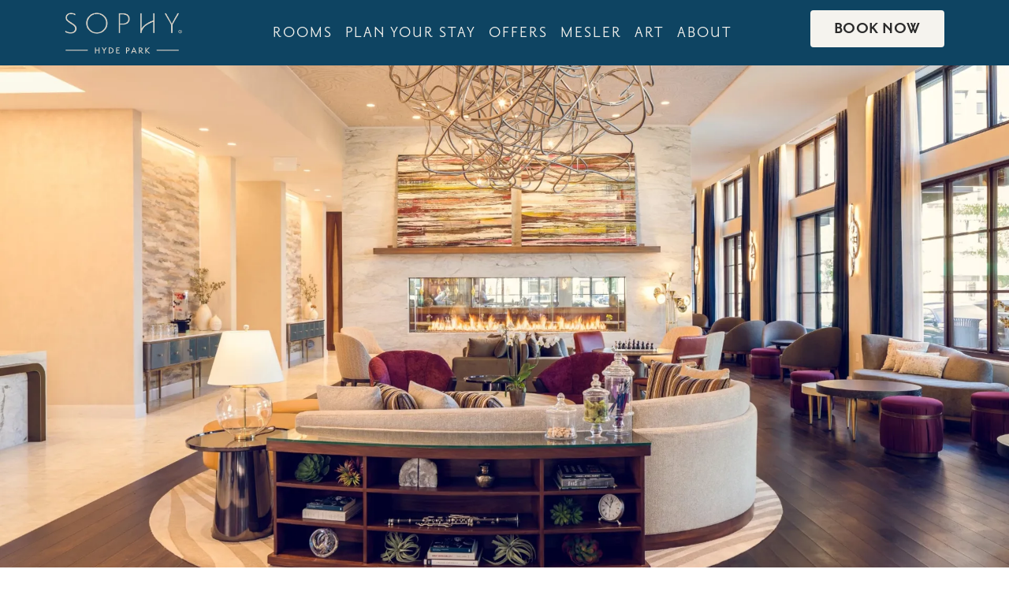

--- FILE ---
content_type: text/html; charset=utf-8
request_url: https://sophyhotel.com/?_gl=1*1lv597f*_ga*MjA0MDM3OTY1LjE3MTAyNjUxMDk.*_ga_J58L5KXWX1*MTcxMDI2NTEwOS4xLjEuMTcxMDI2NTEyNy40Mi4wLjYzOTgyNTQ4Ng..*_gcl_au*MjA2MzgzNzg2My4xNzEwMjY1MTA5
body_size: 18609
content:


<!doctype html>
<html class="no-js" lang="en">

<head>
    <meta charset="utf-8">
    <meta name="viewport" content="width=device-width, initial-scale=1">
            <meta charset="utf-8">
        <meta http-equiv="x-ua-compatible" content="ie=edge">
        <meta name="viewport" content="width=device-width, initial-scale=1">
        <title>Sophy Hotel | Chicago&#x27;s Top Boutique Luxury Hotel | Sophy Hotel</title>
        <meta name="description" content="SOPHY Hyde Park is Chicago&#x2019;s top-rated boutique hotel, pairing refined design and curated art with a quietly luxurious Hyde Park setting.">
        <meta property="og:title" content="Sophy Hotel | Chicago&#x27;s Top Boutique Luxury Hotel"/>
        <meta property="og:type" content="website"/>
            <meta property="og:description" content="SOPHY Hyde Park is Chicago&#x2019;s top-rated boutique hotel, pairing refined design and curated art with a quietly luxurious Hyde Park setting."/>
        <meta property="og:url" content="https://sophyhotel.com/">
        <meta name="twitter:card" content="summary_large_image">
        <meta name="twitter:title" content="Sophy Hotel | Chicago&#x27;s Top Boutique Luxury Hotel">
        <meta name="twitter:description" content="SOPHY Hyde Park is Chicago&#x2019;s top-rated boutique hotel, pairing refined design and curated art with a quietly luxurious Hyde Park setting.">
            <meta name="og:site_name" content="Sophy Hotel"/>
            <link rel="apple-touch-icon" sizes="57x57" href="/media/511pl0j5/sophy-app.jpg?width=57&amp;height=57&amp;v=1dc54931dd694c0?format=webp&amp;quality=50">
            <link rel="apple-touch-icon" sizes="60x60" href="/media/511pl0j5/sophy-app.jpg?width=60&amp;height=60&amp;v=1dc54931dd694c0?format=webp&amp;quality=50">
            <link rel="apple-touch-icon" sizes="72x72" href="/media/511pl0j5/sophy-app.jpg?width=72&amp;height=72&amp;v=1dc54931dd694c0?format=webp&amp;quality=50">
            <link rel="apple-touch-icon" sizes="76x76" href="/media/511pl0j5/sophy-app.jpg?width=76&amp;height=76&amp;v=1dc54931dd694c0?format=webp&amp;quality=50">
            <link rel="apple-touch-icon" sizes="114x114" href="/media/511pl0j5/sophy-app.jpg?width=114&amp;height=114&amp;v=1dc54931dd694c0?format=webp&amp;quality=50">
            <link rel="apple-touch-icon" sizes="120x120" href="/media/511pl0j5/sophy-app.jpg?width=120&amp;height=120&amp;v=1dc54931dd694c0?format=webp&amp;quality=50">
            <link rel="apple-touch-icon" sizes="144x144" href="/media/511pl0j5/sophy-app.jpg?width=144&amp;height=144&amp;v=1dc54931dd694c0?format=webp&amp;quality=50">
            <link rel="apple-touch-icon" sizes="152x152" href="/media/511pl0j5/sophy-app.jpg?width=152&amp;height=152&amp;v=1dc54931dd694c0?format=webp&amp;quality=50">
            <link rel="apple-touch-icon" sizes="180x180" href="/media/511pl0j5/sophy-app.jpg?width=180&amp;height=180&amp;v=1dc54931dd694c0?format=webp&amp;quality=50">
            <link rel="icon" type="image/png" sizes="192x192" href="/media/hdfd01so/sophy-favicon.png?width=192&amp;height=192&amp;v=1dc39bffa132e10?format=webp&amp;quality=50">
            <link rel="icon" type="image/png" sizes="32x32" href="/media/hdfd01so/sophy-favicon.png?width=32&amp;height=32&amp;v=1dc39bffa132e10?format=webp&amp;quality=50">
            <link rel="icon" type="image/png" sizes="96x96" href="/media/hdfd01so/sophy-favicon.png?width=96&amp;height=96&amp;v=1dc39bffa132e10?format=webp&amp;quality=50">
            <link rel="icon" type="image/png" sizes="16x16" href="/media/hdfd01so/sophy-favicon.png?width=16&amp;height=16&amp;v=1dc39bffa132e10?format=webp&amp;quality=50">
            <meta name="msapplication-TileImage" content="/media/hdfd01so/sophy-favicon.png?width=144&amp;height=144&amp;v=1dc39bffa132e10?format=webp&quality=50">
            <meta name="robots" content="all">
        <link rel="canonical" href="https://sophyhotel.com/" />

        <link rel="apple-touch-icon" href="/media/511pl0j5/sophy-app.jpg">
        <link rel="icon" type="image/x-icon" href="/media/hdfd01so/sophy-favicon.png">

            <link rel="stylesheet" href="/assets/css/sh.bootstrap.css">
    <meta name="theme-color" content="#fafafa">
    <!-- Google Tag Manager START -->
<script>(function(w,d,s,l,i){w[l]=w[l]||[];w[l].push({'gtm.start':
new Date().getTime(),event:'gtm.js'});var f=d.getElementsByTagName(s)[0],
j=d.createElement(s),dl=l!='dataLayer'?'&l='+l:'';j.async=true;j.src=
'https://www.googletagmanager.com/gtm.js?id='+i+dl;f.parentNode.insertBefore(j,f);
})(window,document,'script','dataLayer','GTM-NS2Z2K7');</script>
<!-- Google Tag Manager END-->


<!-- Google Search Console -->
<meta name="google-site-verification" content="jILPYfaUF_WJuJKsuEzwrTBneyw_TLe-SaTV9JelaWc" />

<style>

/* NICE MULTI-BROWSER CHECKBOX */

/* Custom white square checkbox – override Umbraco's original rule */
.umbraco-forms-form .umbraco-forms-field.checkbox > .umbraco-forms-field-wrapper > input[type="checkbox"],
.umbraco-forms-page .umbraco-forms-field.checkbox > .umbraco-forms-field-wrapper > input[type="checkbox"] {
  /* Kill all previous layout hacks */
  position: static !important;
  margin: 0 8px 0 0 !important;
  padding: 0 !important;
  border: none !important;
  box-shadow: none !important;

  /* Turn off native look so we fully control it */
  -webkit-appearance: none !important;
  -moz-appearance: none !important;
  appearance: none !important;

  /* Our custom box */
  display: inline-block !important;
  box-sizing: border-box !important;
  width: 24px !important;
  height: 24px !important;
  background-color: #ffffff !important;
  border-radius: 4px !important;

  vertical-align: middle !important;
  cursor: pointer;
}

/* Checked state: solid dark fill */
.umbraco-forms-form .umbraco-forms-field.checkbox > .umbraco-forms-field-wrapper > input[type="checkbox"]:checked,
.umbraco-forms-page .umbraco-forms-field.checkbox > .umbraco-forms-field-wrapper > input[type="checkbox"]:checked {
  background-color: #2a2a2a !important;
}

/* Newsletter checkbox layout (label + box on one line) */
.umbraco-forms-field.checkbox.subscribetonewsletter.alternating {
  display: flex !important;
  flex-direction: row !important;
  align-items: center !important;
  gap: 8px !important; /* space between label and checkbox wrapper */
}

/* Clean up the label spacing */
.umbraco-forms-field.checkbox.subscribetonewsletter.alternating > .umbraco-forms-label {
  margin: 0 !important;
  padding: 0 !important;
  line-height: 1.2 !important;
}

/* Keep wrapper from pushing things around */
.umbraco-forms-field.checkbox.subscribetonewsletter.alternating > .umbraco-forms-field-wrapper {
  margin: 0 0 0 8px !important; /* this is why the box is to the right */
  padding: 0 !important;
}

.umbraco-forms-field.checkbox.subscribetonewsletter.alternating 
  > .umbraco-forms-field-wrapper > input[type="checkbox"] {
    position: relative !important;
    top: -5px;
}


/* START MOBILE NAV STYLES - 11/24 */

.navbar-toggler {
    border: none;
}

.navbar-toggler-icon {
    filter: invert(100%) sepia(2%) saturate(7481%) hue-rotate(324deg) brightness(170%) contrast(103%);
}

.accordion-item .accordion-header .btn {
    position: relative;
    display: flex;
    align-items: center;
    width: 100%;
    padding: var(--kb-accordion-btn-padding-y) var(--kb-accordion-btn-padding-x);
    font-size: calc(1.25025rem + 0.333vw);
    color: var(--kb-accordion-btn-color);
    text-align: left;
    background-color: var(--kb-accordion-btn-bg);
    border: 0;
    overflow-anchor: none;
    transition: var(--kb-accordion-transition);
    border-radius: 6px;
    letter-spacing: 2px;
    text-transform: uppercase;
    font-size: 1.375rem;
    font-weight: 400;
}

.accordion .accordion-button {
    letter-spacing: 2px;
    text-transform: uppercase;
    font-size: 1.375rem;
}

.accordion-body .nav-link {
    text-transform: uppercase;
    letter-spacing: 1.5px;
}

/* END MOBILE NAV STYLES - 11/24 */




/* START FOOTER EDITS - 11/24 */

.subfooter {
    padding-bottom: 5px;
}

/* END FOOTER EDITS - 11/24 */




/* START TEXT EDITS */

/* Added to the policy pages to help each section stand out a bit more */
.policy-text-spacing {
    h2, .h2, h3, .h3, h4, .h4, h5, .h5, h6, .h6 {
        padding-top: 3rem;
    }
}

/* Makes all the text uppercase */
.text-uppercase {
    text-transform: uppercase;
}

/* Text above the H1 -- usually SOPHY Hotel */
.h1-top {
    text-transform: uppercase;
    letter-spacing: 0.1em;
}

/* Change the size of the H1 to fit the hero better */
h1, .h1 {
    font-size: 3.5rem;
}

/* Adds margin to the buttons on mobile/tablet to 2 do not stack on top of each other */
@media (max-width: 1400px) {
    .btn {
        margin-bottom: 10px;
    }
}

/* END TEXT EDITS */






/* START FORM EDITS */

/* Form fix since the * for mandatory was showing twice */
.umbraco-forms-form .umbraco-forms-field.mandatory .umbraco-forms-label::after, .umbraco-forms-page .umbraco-forms-field.mandatory .umbraco-forms-label::after {
    display: none;
}

/* END FORM EDITS */






/* START CARD EDITS */

/* Adds padding to the body of all horizontal cards */
.crd-hrz .card-body {
    padding: 35px;
}

/* Edits for the images on all horizontal cards */
.crd-hrz {
    img {
        border-radius: 6px 0 0 6px;
    }
}

/* Changes the background color and border radius of the bio cards */
.dyn-crd-psv .card-body {
    background-color: #FFFFFF;
    border-radius: 0 0 6px 6px;
}

/* Fixes the border radius for the horizontal room cards */
.dyn-crd-rth {
    img {
        border-radius: 6px 0 0 6px;
    }
}

/* Edits for the artist card to hide the title (which is needed for ADA) */
.artist-card {
    .card-title {
        display: none;
    }
}

/* END CARD EDITS */






/* START REVINATE EMBED EDITS */

.rev-form {
    .form-control{
        border: none;
        border-radius: 6px;
    }

    .form-button {
        margin-top: 38px;
    }
}

/* END REVINATE EMBED EDITS */






/* START FOOTER EDITS */

/* Edits for social icons */
.list-social {
    .fa-brands {
        color: #FFFFFF;
        font-size: 1.5rem;
        letter-spacing: 1em;
    }
}

/* Logos in footer on tablet */
@media (max-width: 576px) {
    .brand-logos img {
        max-width: 200px !important;
    }

    .footer-logo img {
        max-width: 200px !important;
    }
}

/* List links in footer on mobile */
@media (min-width: 768px) and (max-width: 900px) {
    .fgr .list-links {
        display: block;
    }
}

/* Adds border to the top of the footer */
.fgr-border-top {
    border-top: 1px solid rgba(245, 243, 238, 0.2)
}

/* Adds border to the bottom of the footer */
.fgr-border-bottom {
    border-bottom: 1px solid rgba(245, 243, 238, 0.2)
}

/* Edits subfooter spacing */
.subfooter {
    padding-top: 20px;
}

/* END FOOTER EDITS */






/* START NAV EDITS */

.nav-item {
    position: relative;
}

.kb-nav .nav-link:after {
    content: "";
    position: absolute;
    left: 0;
    bottom: 10px;
    width: 0;
    height: 1px;
    background-color: #F5F3EE;
    transition: width .5s ease;
}

.kb-nav .nav-link:hover:after {
    width: 100%;
}

.nav-link {
    &.dropdown-link {
        &:after {
            display: none;
        }

        &:hover {
            background: #F5F3EE;
            border-radius: 6px;
            color: #0E4462 !important;
        }

        &:active {
            background: #F5F3EE;
            border-radius: 6px;
            color: #0E4462 !important;
        }
    }
}

/* END NAV EDITS */
</style>


<script type='text/javascript'
    src='https://contact-api.inguest.com/bundles/revinatecontactapi/js/revinate-form.js?v=1'></script>
  <meta name="" content="width=device-width, initial-scale=1" />
  <script>
    var RevinateModal = {
      modalWasOpened: false,

      addEvent: function (obj, evt, fn) {
        if (obj.addEventListener) {
          obj.addEventListener(evt, fn, false);
        }
        else if (obj.attachEvent) {
          obj.attachEvent('on' + evt, fn);
        }
      },

      getModal: function () {
        return document.getElementById('revinate_modal');
      },

openModal: function () {
  try {
    if (typeof sessionStorage !== 'undefined') {
      if (!sessionStorage.getItem('revinate_popup_shown')) {
        this.getModal().style.display = 'flex';
        this.modalWasOpened = true;
        sessionStorage.setItem('revinate_popup_shown', 'true');
      }
    } else {
      if (!this.modalWasOpened) {
        this.getModal().style.display = 'flex';
        this.modalWasOpened = true;
      }
    }
  } catch (e) {
    console.error("sessionStorage error:", e);
    if (!this.modalWasOpened) {
      this.getModal().style.display = 'flex';
      this.modalWasOpened = true;
    }
  }
},


      closeModal: function () {
        this.getModal().style.display = 'none';
      },

      initUDFs: function () {
        var titleUDF = this.getModal().querySelector('input[name=WEBSITETITLE]');
        if (titleUDF) {
          titleUDF.value = document.title;
        }

        var currentUrl = window.location.href || document.URL;
        var urlUDF = this.getModal().querySelector('input[name=WEBSITEURL]');
        if (urlUDF) {
          urlUDF.value = currentUrl;
        }

        var dateYearUDF = this.getModal().querySelector('input[name=yearOfWEBSITESIGNUPDATE]');
        if (dateYearUDF) {
          dateYearUDF.value = new Date().getFullYear();
        }

        var dateMonthUDF = this.getModal().querySelector('input[name=monthOfWEBSITESIGNUPDATE]');
        if (dateMonthUDF) {
          dateMonthUDF.value = ('0' + (new Date().getMonth() + 1)).slice(-2);
        }

        var dateDayUDF = this.getModal().querySelector('input[name=dayOfWEBSITESIGNUPDATE]');
        if (dateDayUDF) {
          dateDayUDF.value = ('0' + new Date().getDate()).slice(-2);
        }
      },

      init: function () {
        var self = this;
        this.addEvent(document, 'click', function (event) {
          if (event.target === self.getModal()) {
            self.closeModal();
          }
        });
        this.addEvent(document, 'mouseleave', function () {
          self.openModal();
        });
        this.addEvent(document, 'visibilitychange', function () {
          self.openModal();
        });
        this.addEvent(document.getElementById('revinate_modal_close'), 'click', function () {
          self.closeModal();
        });
        this.initUDFs();
      }
    };

    addEventListener('load', function () {
      RevinateModal.init();
    });
  </script>

    <style>
    /* Customize styles here: */
    :root {
      --revinate-exit-modal-font-family: sans-serif;
      --revinate-exit-modal-border-radius: 4px; /* Applies to modal, inputs and submit button. */
      --revinate-exit-modal-input-size: 40px; /* Applies to inputs and submit button. */
      --revinate-exit-modal-image-max-width: 400px;
      --revinate-exit-modal-button-color: #A15624;
    }

    #revinate_modal {
      display: none;
      position: fixed;
      z-index: 999999;
      left: 0;
      top: 0;
      width: 100vw;
      height: 100vh;
      align-items: center;
      justify-content: center;
      background-color: rgba(0, 0, 0, 0.4);
      font-family: var(--revinate-exit-modal-font-family);
    }

    #revinate_modal_image {
      flex: 1;
      min-width: 200px;
      max-width: var(--revinate-exit-modal-image-max-width);
    }

    #revinate_modal_image img {
      max-width: 100%;
    }

    #revinate_modal h2,
    #revinate_modal h3 {
      margin: 0;
    }

    #revinate_modal_content {
      background-color: #FFFFFF;
      max-width: fit-content;
      max-height: 80vh;
      overflow: auto;
      margin: 5vw 5vh;
      padding: 32px;
      border-radius: var(--revinate-exit-modal-border-radius);
      -moz-border-radius: var(--revinate-exit-modal-border-radius);
      -webkit-border-radius: var(--revinate-exit-modal-border-radius);
      display: flex;
      flex-flow: row wrap;
      gap: 32px;
      position: relative;
    }

    #revinate_modal_form,
    #revinate_contact_api_form {
      display: flex;
      flex-flow: column;
      gap: 16px;
      max-width: 300px;
      margin: 0;
    }

    #revinate_modal_form input[type=text],
    #revinate_modal_form input[type=email] {
      padding: 0 10px;
      height: var(--revinate-exit-modal-input-size);
      max-width: 300px;
      border: 1px solid #CCCCCC;
      border-radius: var(--revinate-exit-modal-border-radius);
      -moz-border-radius: var(--revinate-exit-modal-border-radius);
      -webkit-border-radius: var(--revinate-exit-modal-border-radius);
    }

    #revinate_modal_form button#submit {
      background-color: var(--revinate-exit-modal-button-color);
      border: none;
      min-height: var(--revinate-exit-modal-input-size);
      border-radius: var(--revinate-exit-modal-border-radius);
      -moz-border-radius: var(--revinate-exit-modal-border-radius);
      -webkit-border-radius: var(--revinate-exit-modal-border-radius);
      color: #FFFFFF;
      max-width: 200px;
      cursor: pointer;
      font-family: var(--revinate-exit-modal-font-family);
    }

    #revinate_modal_close {
      position: absolute;
      top: 0;
      right: 10px;
      font-size: 28px;
      padding: 4px;
      font-weight: bold;
      color: #AAAAAA;
      cursor: pointer;
      transition: color 0.2s;
    }

    #revinate_modal_close:hover,
    #revinate_modal_close:focus,
    #revinate_modal_close:active {
      color: #000000;
    }

    @media (max-width: 768px) {
      #revinate_modal_content {
        max-width: var(--revinate-exit-modal-image-max-width);
      }

      #revinate_modal_content {
        margin: 1vw 1vh;
      }
    }
  </style>
    

</head>

<body class="">




        <header id="top" class="hro hro-img text-bg-none min-vh-100 bg-pos-cc bg-pos-xl-cc" style="--kb-bgimg-xs: url('/media/pvff0db5/the-sophy-hotel-lobby-with-the-fireplace-in-the-background.jpg?width=960&amp;height=960&amp;format=webp&amp;quality=80&amp;ranchor=center'); --kb-bgimg-md: url('/media/pvff0db5/the-sophy-hotel-lobby-with-the-fireplace-in-the-background.jpg?width=1440&amp;height=960&amp;format=webp&amp;quality=80&amp;ranchor=center'); --kb-bgimg-xl: url('/media/pvff0db5/the-sophy-hotel-lobby-with-the-fireplace-in-the-background.jpg?width=1920&amp;height=1280&amp;format=webp&amp;quality=80&amp;ranchor=center');">
            <a class="visually-hidden-focusable" href="#main-content">Skip to main content</a>
    <nav class="kb-nav navbar kb-navbar-xl headroom" ariaLabel="main" data-bs-theme="light">
        
    <div class="container">
        <div class="nav-wrapper">
                <a class="navbar-brand" href="/">
                    <img src="/media/pvudwyof/sophy-logo-resized.png" alt="Sophy Logo Resized" class="brand-img-lg" width="150"
                         height="40"/>

                        <img src="/media/pvudwyof/sophy-logo-resized.png" class="brand-img-sm" alt="Sophy Logo Resized" width="150" height="40">
                </a>
                            <ul class="navbar-nav navbar-nav-primary justify-content-center">
                                            <li class="nav-item has-dropdown" data-content="nav-0-0-items" aria-haspopup="true" aria-expanded="false">
                                                <button class="nav-link">Rooms</button>
                                            </li>
                                            <li class="nav-item has-dropdown" data-content="nav-0-1-items" aria-haspopup="true" aria-expanded="false">
                                                <button class="nav-link">Plan Your Stay</button>
                                            </li>
                                                <li class="nav-item">
                                                    <a href="/packages-specials/" class="nav-link">Offers</a>
                                                </li>
                                                <li class="nav-item">
                                                    <a href="https://www.meslerchicago.com/" target="_blank" class="nav-link">Mesler</a>
                                                </li>
                                                <li class="nav-item">
                                                    <a href="/about/the-art-of-sophy/" class="nav-link">Art</a>
                                                </li>
                                            <li class="nav-item has-dropdown" data-content="nav-0-5-items" aria-haspopup="true" aria-expanded="false">
                                                <button class="nav-link">About</button>
                                            </li>
                            </ul>
                            <ul class="navbar-nav navbar-nav-primary justify-content-end">
                                                <li class="nav-item">
                                                    <a href="https://be.synxis.com/?Hotel=2002&amp;Chain=10237"
                                                       class="btn btn-light ">Book Now</a>
                                                </li>
                            </ul>
        </div>
        <button class="navbar-toggler" type="button" data-bs-toggle="offcanvas" data-bs-target="#navOffscreenContent" aria-controls="navOffscreenContent" aria-expanded="false" aria-label="Toggle navigation">
            <span class="navbar-toggler-icon"></span>
        </button>
    </div>

    <div class="dropdown-bar">
        <div class="dropdown-list">
            <div class="dropdown-content">
                                        <div id="nav-0-0-items" class="nav-dropdown" aria="hidden" style="--kb-nav-dropdown-width: 15rem">
                                            <div class="content">
                                                <ul class="nav flex-column">
                                                                <li class="nav-item">
                                                                    <a class="nav-link dropdown-link" href="/accommodations/rooms-suites/">Rooms &amp; Suites</a>
                                                                </li>
                                                                <li class="nav-item">
                                                                    <a class="nav-link dropdown-link" href="/accommodations/rooms-suites/#amenities">Amenities</a>
                                                                </li>
                                                                <li class="nav-item">
                                                                    <a class="nav-link dropdown-link" href="/accommodations/group-reservations/">Group Reservations</a>
                                                                </li>
                                                                <li class="nav-item">
                                                                    <a class="nav-link dropdown-link" href="/accommodations/room-gallery/">Room Gallery</a>
                                                                </li>
                                                </ul>
                                            </div>
                                        </div>
                                        <div id="nav-0-1-items" class="nav-dropdown" aria="hidden" style="--kb-nav-dropdown-width: 15rem">
                                            <div class="content">
                                                <ul class="nav flex-column">
                                                                <li class="nav-item">
                                                                    <a class="nav-link dropdown-link" href="/plan-your-stay/">Plan Your Stay</a>
                                                                </li>
                                                                <li class="nav-item">
                                                                    <a class="nav-link dropdown-link" href="/plan-your-stay/upcoming-events/">Upcoming Events</a>
                                                                </li>
                                                </ul>
                                            </div>
                                        </div>
                                        <div id="nav-0-5-items" class="nav-dropdown" aria="hidden" style="--kb-nav-dropdown-width: 15rem">
                                            <div class="content">
                                                <ul class="nav flex-column">
                                                                <li class="nav-item">
                                                                    <a class="nav-link dropdown-link" href="/about/hotel-information/">Hotel Information</a>
                                                                </li>
                                                                <li class="nav-item">
                                                                    <a class="nav-link dropdown-link" href="/about/the-art-of-sophy/">The Art of Sophy</a>
                                                                </li>
                                                                <li class="nav-item">
                                                                    <a class="nav-link dropdown-link" href="/gift-cards/">Gift Cards</a>
                                                                </li>
                                                                <li class="nav-item">
                                                                    <a class="nav-link dropdown-link" href="/blog/">Blog</a>
                                                                </li>
                                                                <li class="nav-item">
                                                                    <a class="nav-link dropdown-link" href="/press-media/">Press &amp; Media</a>
                                                                </li>
                                                </ul>
                                            </div>
                                        </div>


            </div>
            <div class="bg-layer"></div>
        </div>
    </div>

</nav>
    <!-- Offcanvas Menu: BEGIN -->
    <div class="offcanvas offcanvas-end" tabindex="-1" id="navOffscreenContent" aria-label="Main Navigation">
        <div class="offcanvas-header">
            <button type="button" class="btn-close ms-auto me-3" data-bs-dismiss="offcanvas" aria-label="Close"></button>
        </div>
        <div class="offcanvas-body">

            <div class="accordion accordion-flush" id="accordionNavItems">
                                <div class="accordion-item">

                                        <div class="accordion-header">
                                            <button class="accordion-button collapsed" type="button" data-bs-toggle="collapse" data-bs-target="#off-nav-0-0-items" aria-expanded="false" aria-controls="off-nav-0-0-items">
                                                Rooms
                                            </button>
                                        </div>
                                        <div id="off-nav-0-0-items" class="accordion-collapse collapse" data-bs-parent="#accordionNavItems">
                                            <div class="accordion-body">
                                                <ul class="nav flex-column">
                                                            <li class="nav-item">
                                                                <a class="nav-link" href="/accommodations/rooms-suites/">Rooms &amp; Suites</a>
                                                            </li>
                                                            <li class="nav-item">
                                                                <a class="nav-link" href="/accommodations/rooms-suites/#amenities">Amenities</a>
                                                            </li>
                                                            <li class="nav-item">
                                                                <a class="nav-link" href="/accommodations/group-reservations/">Group Reservations</a>
                                                            </li>
                                                            <li class="nav-item">
                                                                <a class="nav-link" href="/accommodations/room-gallery/">Room Gallery</a>
                                                            </li>

                                                </ul>
                                            </div>
                                        </div>
                                </div>
                                <div class="accordion-item">

                                        <div class="accordion-header">
                                            <button class="accordion-button collapsed" type="button" data-bs-toggle="collapse" data-bs-target="#off-nav-0-1-items" aria-expanded="false" aria-controls="off-nav-0-1-items">
                                                Plan Your Stay
                                            </button>
                                        </div>
                                        <div id="off-nav-0-1-items" class="accordion-collapse collapse" data-bs-parent="#accordionNavItems">
                                            <div class="accordion-body">
                                                <ul class="nav flex-column">
                                                            <li class="nav-item">
                                                                <a class="nav-link" href="/plan-your-stay/">Plan Your Stay</a>
                                                            </li>
                                                            <li class="nav-item">
                                                                <a class="nav-link" href="/plan-your-stay/upcoming-events/">Upcoming Events</a>
                                                            </li>

                                                </ul>
                                            </div>
                                        </div>
                                </div>
                                <div class="accordion-item">

                                            <div class="accordion-header">
                                                <a href="/packages-specials/" class="btn btn-accordion-link">
                                                    Offers
                                                </a>
                                            </div>
                                </div>
                                <div class="accordion-item">

                                            <div class="accordion-header">
                                                <a href="https://www.meslerchicago.com/" class="btn btn-accordion-link">
                                                    Mesler
                                                </a>
                                            </div>
                                </div>
                                <div class="accordion-item">

                                            <div class="accordion-header">
                                                <a href="/about/the-art-of-sophy/" class="btn btn-accordion-link">
                                                    Art
                                                </a>
                                            </div>
                                </div>
                                <div class="accordion-item">

                                        <div class="accordion-header">
                                            <button class="accordion-button collapsed" type="button" data-bs-toggle="collapse" data-bs-target="#off-nav-0-5-items" aria-expanded="false" aria-controls="off-nav-0-5-items">
                                                About
                                            </button>
                                        </div>
                                        <div id="off-nav-0-5-items" class="accordion-collapse collapse" data-bs-parent="#accordionNavItems">
                                            <div class="accordion-body">
                                                <ul class="nav flex-column">
                                                            <li class="nav-item">
                                                                <a class="nav-link" href="/about/hotel-information/">Hotel Information</a>
                                                            </li>
                                                            <li class="nav-item">
                                                                <a class="nav-link" href="/about/the-art-of-sophy/">The Art of Sophy</a>
                                                            </li>
                                                            <li class="nav-item">
                                                                <a class="nav-link" href="/gift-cards/">Gift Cards</a>
                                                            </li>
                                                            <li class="nav-item">
                                                                <a class="nav-link" href="/blog/">Blog</a>
                                                            </li>
                                                            <li class="nav-item">
                                                                <a class="nav-link" href="/press-media/">Press &amp; Media</a>
                                                            </li>

                                                </ul>
                                            </div>
                                        </div>
                                </div>
                                <div class="accordion-item">

                                            <div class="accordion-header">
                                                <a href="https://be.synxis.com/?Hotel=2002&amp;Chain=10237" class="btn btn-accordion-link">
                                                    Book Now
                                                </a>
                                            </div>
                                </div>
            </div>

        </div>
    </div>
    <!-- Offcanvas Menu: END -->
            <div class="container hro-content sec-spacing">
            </div>

        </header>


<main id="main-content" tabindex="0">

    



        <section id="sophy-hyde-park" class="shr hro-img text-bg-light min-vh-75 bg-pos-cc bg-pos-xl-cc sec-spacing-sm overlay-fade-center" style="--kb-bgimg-xs: url('/media/vlshr2uz/icon-pattern-background.png?width=960&amp;height=960&amp;format=webp&amp;quality=80&amp;ranchor=center'); --kb-bgimg-md: url('/media/vlshr2uz/icon-pattern-background.png?width=1440&amp;height=960&amp;format=webp&amp;quality=80&amp;ranchor=center'); --kb-bgimg-xl: url('/media/vlshr2uz/icon-pattern-background.png?width=1920&amp;height=1280&amp;format=webp&amp;quality=80&amp;ranchor=center');">
                <div class="container hro-content">
                        <div class="row justify-content-between align-items-start gx-3 gy-0 ">
    <div class="col-md-12 col-xl-5 order-xl-last">
        <figure class="figure ">
                    <img
                        srcset="/media/akqdb3kz/1522_ext_d_40l_retouched.jpg?width=480&amp;height=384&amp;format=webp&amp;quality=80&amp;ranchor=center 480w,/media/akqdb3kz/1522_ext_d_40l_retouched.jpg?width=720&amp;height=576&amp;format=webp&amp;quality=80&amp;ranchor=center 720w,/media/akqdb3kz/1522_ext_d_40l_retouched.jpg?width=960&amp;height=768&amp;format=webp&amp;quality=80&amp;ranchor=center 960w"
                        sizes="(max-width: 576px) 480px, (max-width: 768px) 720px, (max-width: 992px) 960px"
                        src="/media/akqdb3kz/1522_ext_d_40l_retouched.jpg?width=720&amp;height=576&amp;format=webp&amp;quality=80&amp;ranchor=center"
                        alt="Side view of Sophy Hotel"
                        class="img-ar5-4">
        </figure>

    </div>

    <div class="col-md-12 col-xl-7 order-xl-first">
        <h1 class="h2 text-primary pt-4 pt-xl-0">SOPHY® Hyde Park Hotel</h1>
<p>Refined and distinctive, SOPHY® Hotel epitomizes the essence of Hyde Park, Chicago, blending sophistication with an eclectic flair. As a boutique destination, SOPHY® Hyde Park invites you to experience a fusion of art, science, literature, and music, reflecting the vibrant spirit of the city. Every facet of our hotel showcases a curated selection of artwork, embracing the creativity and craftsmanship of local artists. From thought-provoking installations to captivating pieces that evoke nostalgia, each element sparks dialogue and ignites inspiration.</p>
<p>Discover the allure of SOPHY® Hyde Park, your premier boutique hotel in Chicago.</p>
<p><a href="https://be.synxis.com/?Hotel=2002&amp;Chain=10237" title="Book Your Stay" class="btn btn-outline-cta" data-anchor="?Hotel=2002&amp;Chain=10237" aria-label="Book your stay at SOPHY Hyde Park">Book Your Stay</a></p>
    </div>
    </div>

                </div>
                <div class="overlay bg-opacity-25"></div>

        </section>
    <section id="refined-comfort" class="grd text-bg-secondary sec-spacing pb-0 ">
        <div class="container">
            <div class="row align-items-center justify-content-between gx-3 gy-3 ">
    <div class="col-md-12 col-xl-12 ">
        <h2 class="text-primary">Refined Comfort in the Heart of Hyde Park</h2>
<p>Feel right at home in SOPHY® Hyde Park's inviting rooms and suites, where rich hardwood floors, cozy seating, and floor-to-ceiling windows create a relaxing retreat with a local touch. Each room includes thoughtful amenities, and its own record player with a few handpicked vinyls to enjoy - plus a front desk library full of albums you can borrow anytime. Whether you're staying in a spacious suite or a charming Deluxe Room, every space is designed to reflect the warmth, creativity, and spirit of the neighborhood.</p>
    </div>
            </div>
        </div>
    </section>
    <section id="refined-comfort-cards" class="lst-grid-sec text-bg-secondary  special-hover-cards">
        <div class="container">
            <div class="row">
                <!-- Optional section heading -->
                <div class="col-12 sec-heading">
                </div>
                <!-- List Grid -->
                <div class="col-12">
                    <div class="lst-grid row row-flex-cols row-cols-1 row-cols-md-2 row-cols-xl-3 justify-content-center gy-3 gx-3">
        <div class="col">
            <div class="card border-0 bg-transparent">
                <img
                    srcset="/media/rnidijrh/dmitchell_stonehilltaylor_sophy_25b.jpg?width=480&amp;height=384&amp;format=webp&amp;quality=80&amp;ranchor=center 480w,
                                                       /media/rnidijrh/dmitchell_stonehilltaylor_sophy_25b.jpg?width=720&amp;height=576&amp;format=webp&amp;quality=80&amp;ranchor=center 720w,
                                                       /media/rnidijrh/dmitchell_stonehilltaylor_sophy_25b.jpg?width=960&amp;height=768&amp;format=webp&amp;quality=80&amp;ranchor=center 960w"
                    sizes="(min-width: 768px) 960px, calc(100vw - 1.5rem)"
                    src="/media/rnidijrh/dmitchell_stonehilltaylor_sophy_25b.jpg?width=720&amp;height=576&amp;format=webp&amp;quality=80&amp;ranchor=center"
                    alt="Deluxe Double Queen Room at Sophy Hotel"
                    class="card-img-top img-ar5-4"/>

                <div class="card-body px-0">
                                            <h3 class="card-title"><a href="https://be.synxis.com/?Hotel=2002&amp;Chain=10237&amp;room=DDQ"
                                                                      class="stretched-link">Deluxe Double Queen</a>
                                            </h3>
                        <p class="card-subtitle">Book Now</p>
                        <div class="rte-content"><p>Our Deluxe Double Queen Rooms celebrate Hyde Park's academic and artistic spirit, featuring two plush queen beds, a stylish seating area, executive workspace, and marble bathrooms with walk-in showers; offering refined comfort for up to four guests.</p></div>
                </div>
            </div>
        </div>
        <div class="col">
            <div class="card border-0 bg-transparent">
                <img
                    srcset="/media/h2ihytxc/1519_b_08l.jpg?width=480&amp;height=384&amp;format=webp&amp;quality=80&amp;ranchor=center 480w,
                                                       /media/h2ihytxc/1519_b_08l.jpg?width=720&amp;height=576&amp;format=webp&amp;quality=80&amp;ranchor=center 720w,
                                                       /media/h2ihytxc/1519_b_08l.jpg?width=960&amp;height=768&amp;format=webp&amp;quality=80&amp;ranchor=center 960w"
                    sizes="(min-width: 768px) 960px, calc(100vw - 1.5rem)"
                    src="/media/h2ihytxc/1519_b_08l.jpg?width=720&amp;height=576&amp;format=webp&amp;quality=80&amp;ranchor=center"
                    alt="Deluxe King Room"
                    class="card-img-top img-ar5-4"/>

                <div class="card-body px-0">
                                            <h3 class="card-title"><a href="https://be.synxis.com/?Hotel=2002&amp;Chain=10237&amp;room=DKNG"
                                                                      class="stretched-link">Deluxe King</a>
                                            </h3>
                        <p class="card-subtitle">Book Now</p>
                        <div class="rte-content"><p>Our Deluxe King Rooms combine Hyde Park charm with refined comforts, from plush king beds and serene seating to marble bathrooms with walk-in showers; offering flexible layouts for up to three guests.</p></div>
                </div>
            </div>
        </div>
        <div class="col">
            <div class="card border-0 bg-transparent">
                <img
                    srcset="/media/p5bfgxx5/novel-suite-bedroom.jpg?width=480&amp;height=384&amp;format=webp&amp;quality=80&amp;ranchor=center 480w,
                                                       /media/p5bfgxx5/novel-suite-bedroom.jpg?width=720&amp;height=576&amp;format=webp&amp;quality=80&amp;ranchor=center 720w,
                                                       /media/p5bfgxx5/novel-suite-bedroom.jpg?width=960&amp;height=768&amp;format=webp&amp;quality=80&amp;ranchor=center 960w"
                    sizes="(min-width: 768px) 960px, calc(100vw - 1.5rem)"
                    src="/media/p5bfgxx5/novel-suite-bedroom.jpg?width=720&amp;height=576&amp;format=webp&amp;quality=80&amp;ranchor=center"
                    alt="Novel Suite Bedroom"
                    class="card-img-top img-ar5-4"/>

                <div class="card-body px-0">
                                            <h3 class="card-title"><a href="https://be.synxis.com/?Hotel=2002&amp;Chain=10237&amp;room=NSTE"
                                                                      class="stretched-link">Novel Suite</a>
                                            </h3>
                        <p class="card-subtitle">Book Now</p>
                        <div class="rte-content"><p>Our Novel Suites offer an intimate South Side retreat with a private king bedroom, elegant living and dining space, and marble bathrooms with walk-in showers; designed for refined comfort for up to four guests.</p></div>
                </div>
            </div>
        </div>


                    </div>
                </div>
            </div>
        </div>
    </section>
    <section id="refined-comfort-cta-buttons" class="grd text-bg-secondary sec-spacing-sm  ">
        <div class="container">
            <div class="row align-items-center justify-content-between gx-3 gy-3 ">
    <div class="col-md-12 col-xl-12 text-center">
        <p><a href="/accommodations/rooms-suites/" title="Rooms &amp; Suites" class="btn btn-outline-primary">View All Rooms</a> <a href="/accommodations/rooms-suites/#amenities" title="Amenities" class="btn btn-outline-primary me-2" data-anchor="#amenities">View Amenities</a></p>
    </div>
            </div>
        </div>
    </section>

        <section id="art-collection" class="shr hro-img text-bg-accent2 min-vh-90 bg-pos-cc bg-pos-xl-cc sec-spacing sh-centered-cards" style="--kb-bgimg-xs: url('/media/cehpuxep/art-background.jpg?width=480&amp;height=600&amp;format=webp&amp;quality=80&amp;ranchor=center'); --kb-bgimg-md: url('/media/cehpuxep/art-background.jpg?width=960&amp;height=600&amp;format=webp&amp;quality=80&amp;ranchor=center'); --kb-bgimg-xl: url('/media/cehpuxep/art-background.jpg?width=1440&amp;height=960&amp;format=webp&amp;quality=80&amp;ranchor=center');">
                <div class="container-fluid hro-content">
                        <div class="row justify-content-center align-items-center gx-3 gy-3 ">
    <div class="col-md-12 col-xl-10 text-bg-light p-3 p-md-5 rounded text-center sh-centered-cards-copy mb-n8">
        <h2 class="text-primary">The Art Collection at SOPHY®</h2>
<p>Experience the creative spirit of Hyde Park through SOPHY's® extensive art collection, featuring over 600 original works by local artists and students. At SOPHY®, art isn't just decoration - it's part of the story.</p>
<p><a href="/about/the-art-of-sophy/" title="The Art of Sophy" class="btn-outline-cta btn" aria-label="Link Aria Label" data-anchor="#">About the Art</a></p>
    </div>
    <div class="col-md-6 col-xl-3 artist-card">
            <div class="card">
                <img
                    srcset="/media/1o4kxyod/blk-blu-ish-1.jpg?width=480&amp;height=300&amp;format=webp&amp;quality=80&amp;ranchor=top 480w,
                                                       /media/1o4kxyod/blk-blu-ish-1.jpg?width=720&amp;height=450&amp;format=webp&amp;quality=80&amp;ranchor=top 720w,
                                                       /media/1o4kxyod/blk-blu-ish-1.jpg?width=960&amp;height=600&amp;format=webp&amp;quality=80&amp;ranchor=top,  960w"
                    sizes="(min-width: 768px) 960px, calc(100vw - 1.5rem)"
                    src="/media/1o4kxyod/blk-blu-ish-1.jpg?width=720&amp;height=450&amp;format=webp&amp;quality=80&amp;ranchor=top"
                    alt="BLK &amp; BLU(Ish) 1"
                    class="card-img-top img-ar8-5"/>

                <div class="card-body">
                    <h3 class="card-title">Paul Branton</h3>
                    <div class="rte-content"><div class="row">
<div class="col-4 col-md-4 col-xl-4 order-xl-last">
<p><img class="artist-card-img" src="/media/zmbcvpo5/dots-green.jpg" alt="Abstract Image of Green Dots" width="100%"></p>
</div>
<div class="col-12 col-xl-8 order-xl-first">
<h3 class="text-primary h4">Paul Branton</h3>
<p>BLK &amp; BLU(ish)</p>
</div>
</div></div>

                                <a href="/about/the-art-of-sophy/#meet-the-artists"
                                   class="btn btn-link link-primary ">About The Artist</a>

                </div>
            </div>

    </div>
    <div class="col-md-6 col-xl-3 artist-card">
            <div class="card">
                <img
                    srcset="/media/a2jdwwsl/radial-01a-by-urszula-gogol.jpg?width=480&amp;height=300&amp;format=webp&amp;quality=80&amp;ranchor=center 480w,
                                                       /media/a2jdwwsl/radial-01a-by-urszula-gogol.jpg?width=720&amp;height=450&amp;format=webp&amp;quality=80&amp;ranchor=center 720w,
                                                       /media/a2jdwwsl/radial-01a-by-urszula-gogol.jpg?width=960&amp;height=600&amp;format=webp&amp;quality=80&amp;ranchor=center,  960w"
                    sizes="(min-width: 768px) 960px, calc(100vw - 1.5rem)"
                    src="/media/a2jdwwsl/radial-01a-by-urszula-gogol.jpg?width=720&amp;height=450&amp;format=webp&amp;quality=80&amp;ranchor=center"
                    alt="Radial 01A by Urszula Gogol"
                    class="card-img-top img-ar8-5"/>

                <div class="card-body">
                    <h3 class="card-title">Urszula Gogol</h3>
                    <div class="rte-content"><div class="row">
<div class="col-4 col-md-4 col-xl-4 order-xl-last">
<p><img class="artist-card-img" src="/media/ag0oecmg/dots-blue.jpg" alt="Abstract Image of Blue Dots" width="100%"></p>
</div>
<div class="col-12 col-xl-8 order-xl-first">
<h3 class="text-primary h4">Urszula Gogol</h3>
<p>Radial 01A</p>
</div>
</div></div>

                                <a href="/about/the-art-of-sophy/#meet-the-artists"
                                   class="btn btn-link link-primary ">About the Artist</a>

                </div>
            </div>

    </div>
    <div class="col-md-6 col-xl-3 artist-card">
            <div class="card">
                <img
                    srcset="/media/yk5djtqk/sunny-city-by-nate-otto.jpg?width=480&amp;height=300&amp;format=webp&amp;quality=80&amp;ranchor=center 480w,
                                                       /media/yk5djtqk/sunny-city-by-nate-otto.jpg?width=720&amp;height=450&amp;format=webp&amp;quality=80&amp;ranchor=center 720w,
                                                       /media/yk5djtqk/sunny-city-by-nate-otto.jpg?width=960&amp;height=600&amp;format=webp&amp;quality=80&amp;ranchor=center,  960w"
                    sizes="(min-width: 768px) 960px, calc(100vw - 1.5rem)"
                    src="/media/yk5djtqk/sunny-city-by-nate-otto.jpg?width=720&amp;height=450&amp;format=webp&amp;quality=80&amp;ranchor=center"
                    alt="Sunny City by Nate Otto"
                    class="card-img-top img-ar8-5"/>

                <div class="card-body">
                    <h3 class="card-title">Nate Otto</h3>
                    <div class="rte-content"><div class="row">
<div class="col-4 col-md-4 col-xl-4 order-xl-last">
<p><img class="artist-card-img" src="/media/ibumqgtx/dots-red.jpg" alt="Abstract Image of Red Dots" width="100%"></p>
</div>
<div class="col-12 col-xl-8 order-xl-first">
<h3 class="text-primary h4">Nate Otto</h3>
<p>Sunny City</p>
</div>
</div></div>

                                <a href="/about/the-art-of-sophy/#meet-the-artists"
                                   class="btn btn-link link-primary ">About The Artist</a>

                </div>
            </div>

    </div>
    </div>

                </div>

        </section>

        <section id="plan-your-stay" class="shr hro-img text-bg-accent2 min-vh-90 bg-pos-cc bg-pos-xl-cc sec-spacing special-text-box-left" style="--kb-bgimg-xs: url('/media/201onxli/overview-of-chicago-skyline.jpg?width=960&amp;height=960&amp;format=webp&amp;quality=80&amp;ranchor=center'); --kb-bgimg-md: url('/media/201onxli/overview-of-chicago-skyline.jpg?width=1440&amp;height=960&amp;format=webp&amp;quality=80&amp;ranchor=center'); --kb-bgimg-xl: url('/media/201onxli/overview-of-chicago-skyline.jpg?width=1920&amp;height=1280&amp;format=webp&amp;quality=80&amp;ranchor=center');">
                <div class="container hro-content">
                        <div class="row justify-content-start align-items-center gx-3 gy-3 ">
    <div class="col-md-12 col-xl-7 bg-white text-dark p-3 p-md-5 rounded">
        <div class="row">
<div class="col-12 col-xl-5 order-xl-last">
<p><img src="/media/cibjjtx5/chicago-collage-images.jpg?format=webp&amp;width=540" alt="Images of downtown Chicago" width="100%"></p>
</div>
<div class="col-12 col-xl-7 order-xl-first">
<h2 class="text-primary">Plan Your Stay</h2>
<p>Ambitious and intellectually charged, the South Side neighborhood of Hyde Park's energy is intoxicating and all steps from our Chicago hotel. Engage in thought-provoking conversation while exploring a piece of history at Jackson Park or the Midway Plaisance, the home of the World's Columbian Exposition, or be inspired by one of the groundbreaking exhibits at the Griffin Museum of Science and Industry or the Smart Museum of Art.</p>
<p><a href="/plan-your-stay/" title="Plan Your Stay" class="btn btn-outline-cta" aria-label="Link Aria Label">Explore Chicago</a></p>
</div>
</div>
    </div>
    </div>

                </div>

        </section>

        <section id="university-of-chicago" class="shr hro-img text-bg-accent2 min-vh-90 bg-pos-cc bg-pos-xl-cc sec-spacing special-text-box-right" style="--kb-bgimg-xs: url('/media/uzilasq3/university-of-chicago-library.jpg?width=480&amp;height=600&amp;format=webp&amp;quality=80&amp;ranchor=center'); --kb-bgimg-md: url('/media/uzilasq3/university-of-chicago-library.jpg?width=960&amp;height=600&amp;format=webp&amp;quality=80&amp;ranchor=center'); --kb-bgimg-xl: url('/media/uzilasq3/university-of-chicago-library.jpg?width=1440&amp;height=960&amp;format=webp&amp;quality=80&amp;ranchor=center');">
                <div class="container hro-content">
                        <div class="row justify-content-end align-items-center gx-3 gy-3 ">
    <div class="col-md-6 col-xl-6 bg-white text-dark p-3 p-md-5 rounded">
        <h2 class="text-primary">The University of Chicago</h2>
<p>A private research university, the University of Chicago, was established in 1890 by The American Baptist Education Society with a donation by John D. Rockefeller. The University of Chicago is often found on several national and worldwide top ten lists and boasts many prominent alumni, professors, faculty, and staff, including 91 Nobel laureates, 50 MacArthur "Genius Grant" recipients, 51 Rhodes Scholars, 23 Marshall Scholars, 9 Fields Medalists, and 20 National Humanities Medalists.</p>
<p>SOPHY® is a home away from home for visiting families and friends, educators and researchers, as well as patients of the University of Chicago Medical Center.</p>
<p><a href="/packages-specials/" title="Packages &amp; Specials" class="btn btn-outline-cta" aria-label="Link Aria Label" data-anchor="#">Special Offers</a></p>
    </div>
    </div>

                </div>

        </section>

        <section id="mesler-kitchen" class="shr hro-img text-bg-light min-vh-90 bg-pos-cc bg-pos-xl-cc sec-spacing overlay-fade-center" style="--kb-bgimg-xs: url('/media/vlshr2uz/icon-pattern-background.png?width=960&amp;height=960&amp;format=webp&amp;quality=80&amp;ranchor=center'); --kb-bgimg-md: url('/media/vlshr2uz/icon-pattern-background.png?width=1440&amp;height=960&amp;format=webp&amp;quality=80&amp;ranchor=center'); --kb-bgimg-xl: url('/media/vlshr2uz/icon-pattern-background.png?width=1920&amp;height=1280&amp;format=webp&amp;quality=80&amp;ranchor=center');">
                <div class="container hro-content">
                        <div class="row justify-content-center align-items-center gx-3 gy-0 ">
    <div class="col-md-12 col-xl-8 order-xl-last img-border">
        <figure class="figure ">
                    <img
                        srcset="/media/pwnki0we/dmitchell_stonehilltaylor_sophy_01.jpg?width=480&amp;height=384&amp;format=webp&amp;quality=80&amp;ranchor=center 480w,/media/pwnki0we/dmitchell_stonehilltaylor_sophy_01.jpg?width=720&amp;height=576&amp;format=webp&amp;quality=80&amp;ranchor=center 720w,/media/pwnki0we/dmitchell_stonehilltaylor_sophy_01.jpg?width=960&amp;height=768&amp;format=webp&amp;quality=80&amp;ranchor=center 960w,/media/pwnki0we/dmitchell_stonehilltaylor_sophy_01.jpg?width=1440&amp;height=1152&amp;format=webp&amp;quality=80&amp;ranchor=center 1440w"
                        sizes="(max-width: 576px) 480px, (max-width: 768px) 720px, (max-width: 992px) 960px,1200px"
                        src="/media/pwnki0we/dmitchell_stonehilltaylor_sophy_01.jpg?width=720&amp;height=576&amp;format=webp&amp;quality=80&amp;ranchor=center"
                        alt="Mesler Dining Room"
                        class="img-ar5-4">
        </figure>

    </div>

    <div class="col-md-12 col-xl-4 order-xl-first p-4 p-xl-5 text-bg-primary offset-text-box me-xl-n5 bg-blur bg-opacity-80">
        <h2 class="mb-0">Mesler Kitchen Hyde Park</h2>
<p class="h4">Restaurant &amp; Bar</p>
<p>Mesler, which means to "mix and mingle" is a reflection of our Hyde Park neighborhood. Each plate is composed of creativity and local infusions while drawing inspiration from a diverse range of cuisines. Our bar menu will delight your senses with artfully-crafted beverages, local wines, craft brews, and savory bites.</p>
<p><a rel="noopener" href="https://www.meslerchicago.com/" target="_blank" title="Visit Mesler Chicago Restaurant" class="btn btn-outline-light" aria-label="Visit Mesler Chicago Restaurant">Mesler Kitchen</a></p>
    </div>
    </div>

                </div>
                <div class="overlay bg-opacity-5"></div>

        </section>

        <section id="specials-packages" class="shr hro-img text-bg-secondary min-vh-90 bg-pos-cc bg-pos-xl-cc sec-spacing sh-hover-cards" style="--kb-bgimg-xs: url('/media/vu5l1kgp/ferris-wheel-icons.png?width=960&amp;height=960&amp;format=webp&amp;quality=80&amp;ranchor=center'); --kb-bgimg-md: url('/media/vu5l1kgp/ferris-wheel-icons.png?width=1440&amp;height=960&amp;format=webp&amp;quality=80&amp;ranchor=center'); --kb-bgimg-xl: url('/media/vu5l1kgp/ferris-wheel-icons.png?width=1920&amp;height=1280&amp;format=webp&amp;quality=80&amp;ranchor=center');">
                <div class="container hro-content">
                        <div class="row justify-content-center align-items-stretch gx-3 gy-3 ">
    <div class="col-md-12 col-xl-12 ">
        <h2>Specials &amp; Packages</h2>
<p>Make the most of your stay with our curated packages and seasonal specials. From museum tickets and welcome cocktails to local discounts and exclusive perks, each offer is designed to enhance your Hyde Park experience. Discover limited-time deals that bring even more comfort, culture, and convenience to your visit.</p>
    </div>
    <div class="col-md-6 col-xl-4 ">
            <div class="card">
                <img
                    srcset="/media/tfmlvgta/blurred-lights.jpg?width=480&amp;height=384&amp;format=webp&amp;quality=80&amp;ranchor=center 480w,
                                                       /media/tfmlvgta/blurred-lights.jpg?width=720&amp;height=576&amp;format=webp&amp;quality=80&amp;ranchor=center 720w,
                                                       /media/tfmlvgta/blurred-lights.jpg?width=960&amp;height=768&amp;format=webp&amp;quality=80&amp;ranchor=center,  960w"
                    sizes="(min-width: 768px) 960px, calc(100vw - 1.5rem)"
                    src="/media/tfmlvgta/blurred-lights.jpg?width=720&amp;height=576&amp;format=webp&amp;quality=80&amp;ranchor=center"
                    alt="Blurred Lights"
                    class="card-img-top img-ar5-4"/>

                <div class="card-body">
                    <h3 class="card-title">A Hyde Park Holiday</h3>
                    <div class="rte-content"><p>Step into your own holiday movie, complete with twinkling lights, meet-cutes over cocktails, and cozy vibes.</p></div>

                                <a href="https://be.synxis.com/?Hotel=2002&amp;Chain=10237&amp;promo=HOLIDAY"
                                   class="btn btn-link link-primary ">Book Now</a>

                </div>
            </div>

    </div>
    <div class="col-md-6 col-xl-4 ">
            <div class="card">
                <img
                    srcset="/media/slwj2rsj/alex-azabache-pbls4qfjvca-unsplash.jpg?width=480&amp;height=384&amp;format=webp&amp;quality=80&amp;ranchor=center 480w,
                                                       /media/slwj2rsj/alex-azabache-pbls4qfjvca-unsplash.jpg?width=720&amp;height=576&amp;format=webp&amp;quality=80&amp;ranchor=center 720w,
                                                       /media/slwj2rsj/alex-azabache-pbls4qfjvca-unsplash.jpg?width=960&amp;height=768&amp;format=webp&amp;quality=80&amp;ranchor=center,  960w"
                    sizes="(min-width: 768px) 960px, calc(100vw - 1.5rem)"
                    src="/media/slwj2rsj/alex-azabache-pbls4qfjvca-unsplash.jpg?width=720&amp;height=576&amp;format=webp&amp;quality=80&amp;ranchor=center"
                    alt="Alex Azabache Pbls4qfjvca Unsplash"
                    class="card-img-top img-ar5-4"/>

                <div class="card-body">
                    <h3 class="card-title">Winter Saver</h3>
                    <div class="rte-content"><p>Plan your winter getaway to Chicago with 15% off your stay through March 31st, 2026.</p></div>

                                <a href="https://be.synxis.com/?Hotel=2002&amp;Chain=10237&amp;promo=WINTER&amp;_gl=1*1sqvpex*_gcl_au*MTYzNjEyMzkxLjE3NjYwNzc5MDA.*_ga*MjkwMjM5NzA1LjE3NjYwNzc5MDA.*_ga_J58L5KXWX1*czE3NjYwNzc4OTkkbzEkZzEkdDE3NjYwNzkzMDQkajU3JGwwJGgxNDg4NjQ4NjAx"
                                   class="btn btn-link link-primary ">Book Now</a>

                </div>
            </div>

    </div>
    <div class="col-md-6 col-xl-4 ">
            <div class="card">
                <img
                    srcset="/media/fe1bcqft/chi-gives-back-logo-square.jpg?width=480&amp;height=384&amp;format=webp&amp;quality=80&amp;ranchor=center 480w,
                                                       /media/fe1bcqft/chi-gives-back-logo-square.jpg?width=720&amp;height=576&amp;format=webp&amp;quality=80&amp;ranchor=center 720w,
                                                       /media/fe1bcqft/chi-gives-back-logo-square.jpg?width=960&amp;height=768&amp;format=webp&amp;quality=80&amp;ranchor=center,  960w"
                    sizes="(min-width: 768px) 960px, calc(100vw - 1.5rem)"
                    src="/media/fe1bcqft/chi-gives-back-logo-square.jpg?width=720&amp;height=576&amp;format=webp&amp;quality=80&amp;ranchor=center"
                    alt="Chi Gives Back Logo - Square Crop"
                    class="card-img-top img-ar5-4"/>

                <div class="card-body">
                    <h3 class="card-title">Giving Back is SO-Chi</h3>
                    <div class="rte-content"><p>15% off our best available rate when you make a minimum donation of $25 to <a rel="noopener" href="https://www.chigivesback.com/" target="_blank" title="Chicago Gives Back donation" class="text-white" aria-label="Chicago Gives Back donation">Chi Gives Back</a>.</p></div>

                                <a href="https://be.synxis.com/?Hotel=2002&amp;Chain=10237&amp;promo=GIVEBACK"
                                   class="btn btn-link link-primary ">Book Now</a>

                </div>
            </div>

    </div>
    <div class="col-md-12 col-xl-12 text-center pt-4">
        <p><a href="/packages-specials/" title="Packages &amp; Specials" class="btn btn-outline-cta" data-anchor="#">All Packages</a></p>
    </div>
    </div>

                </div>
                <div class="overlay bg-opacity-25"></div>

        </section>

        <section id="events-at-mesler" class="shr hro-img text-bg-accent2 min-vh-90 bg-pos-cc bg-pos-xl-cc sec-spacing special-text-box-right" style="--kb-bgimg-xs: url('/media/ujjjaszd/catering-at-a-sophy-event.jpg?width=960&amp;height=960&amp;format=webp&amp;quality=80&amp;ranchor=center'); --kb-bgimg-md: url('/media/ujjjaszd/catering-at-a-sophy-event.jpg?width=1440&amp;height=960&amp;format=webp&amp;quality=80&amp;ranchor=center'); --kb-bgimg-xl: url('/media/ujjjaszd/catering-at-a-sophy-event.jpg?width=1920&amp;height=1280&amp;format=webp&amp;quality=80&amp;ranchor=center');">
                <div class="container hro-content">
                        <div class="row justify-content-end align-items-center gx-3 gy-3 ">
    <div class="col-md-12 col-xl-8 bg-white text-dark p-3 p-md-5 rounded">
        <div class="row">
<div class="col-12 col-xl-5 order-xl-last">
<p><img src="/media/jyxodvsx/collage-images-of-events-hosted-at-sophy.jpg?format=webp&amp;width=540" alt="Images of Events Hosted at SOPHY" width="100%"></p>
</div>
<div class="col-12 col-xl-7 order-xl-first">
<h2 class="text-primary">Events at Mesler</h2>
<p>Celebrate your special day at Mesler at The SOPHY® Hotel, where Hyde Park's vibrant energy meets intimate elegance. Choose from thoughtfully designed spaces, like the Opus Suite, Private Dining Room, or outdoor Sanctuary lit with string lights, to host everything from rehearsal dinners and cocktail receptions to seated dinners and social-hour send‑offs. Whether it’s a chic micro‑wedding or a full weekend wedding experience, each curated celebration features seasonal menus, personalized service, and flexible packages to bring your vision to life.</p>
<p><a href="/accommodations/group-reservations/" title="Group Reservations" class="btn btn-outline-cta" aria-label="Book group reservations" data-anchor="#">Book Your Special Event</a></p>
</div>
</div>
    </div>
    </div>

                </div>

        </section>
    <section id="stay-in-touch" class="grd text-bg-secondary sec-spacing-sm  ">
        <div class="container">
            <div class="row align-items-stretch justify-content-center gx-3 gy-3 ">
    <div class="col-md-12 col-xl-10 ">
        <script type="text/javascript" src="//contact-api.inguest.com/bundles/revinatecontactapi/js/revinate-form.js?v=1"></script>
<form id="revinate_contact_api_form" token="3ad10405-17f5-4baa-b919-bd55c0840523" onsubmit="revFormOnSubmit(); event.preventDefault();" style="max-width: 100%;" class="rev-form">
    <fieldset class="row justify-content-center align-items-center">
        <legend class="col-12 h2 mb-0 text-center">Let's Stay in Touch!</legend>
        <p class="text-center">Be The First To Hear About Special Offers and Hotel News!</p>
        <div class="form-group col-12 col-lg-3">
            <label class="small">First Name</label>
            <div class="d-flex">
                <input class="form-control" type="text" name="firstName">
            </div>
        </div>
        <div class="form-group col-12 col-lg-3">
            <label class="small">Last Name</label>
            <div class="d-flex">
                <input class="form-control" type="text" name="lastName">
            </div>
        </div>
        <div class="form-group col-12 col-lg-3">
            <label class="small">Email</label>
           <input class="form-control" type="email" name="email" required />
        </div>
        <div class="form-group col-12 col-lg-3 form-button">
           <button class="btn btn-cta" type="submit">Subscribe</button>
        </div>
    </fieldset>
</form>
    </div>
            </div>
        </div>
    </section>

</main>
    <footer id="sitefooter" class="fgr text-bg-dark sec-spacing  ">
            <div class="container">
        <div class="row justify-content-between align-items-center gx-3 gy-3 ">
    <div class="col-md-2 col-xl-2 brand-logos text-center">
        <figure class="figure ">
                    <img src="/media/u0qj4dsr/select-hotel-resorts-logo.png?format=webp"
                         alt="Select Hotel &amp; Resorts Logo"
                         class="w-100">
        </figure>

    </div>

    <div class="col-md-2 col-xl-2 brand-logos text-center">
            <a class="figure-link" target="_blank" href="https://be.synxis.com/?Hotel=2002&amp;amp;Chain=10237&amp;amp;promo=MKTPDE">
        <figure class="figure ">
                    <img src="/media/q03lpnya/preferred-pride-logo.png?format=webp"
                         alt="Preferred Pride Logo"
                         class="w-100">
        </figure>
            </a>

    </div>

    <div class="col-md-2 col-xl-2 brand-logos text-center">
            <a class="figure-link" target="_blank" href="https://preferredhotels.com/">
        <figure class="figure ">
                    <img src="/media/rtsexhok/lifestyle-preferred-hotels-resorts-logo.png?format=webp"
                         alt="Lifestyle Preferred Hotels &amp; Resorts Logo"
                         class="w-100">
        </figure>
            </a>

    </div>

    <div class="col-md-2 col-xl-2 brand-logos text-center">
            <a class="figure-link" target="_blank" href="https://luxurylifestyleawards.com/international-sustainable-awards">
        <figure class="figure ">
                    <img src="/media/10ilbx4u/international-sustainability-awards-2024.png?format=webp"
                         alt="International Sustainability Awards 2024"
                         class="w-100">
        </figure>
            </a>

    </div>

    <div class="col-md-2 col-xl-2 brand-logos text-center">
            <a class="figure-link" href="https://www.aaa.com/diamonds/$">
        <figure class="figure ">
                    <img src="/media/elsgw0gd/untitled-design-15.png?format=webp"
                         alt="Untitled Design (15)"
                         class="w-100">
        </figure>
            </a>

    </div>

    <div class="col-md-2 col-xl-2 brand-logos text-center">
            <a class="figure-link" target="_blank" href="https://iprefer.com/members/signup?hotel=ORDSH">
        <figure class="figure ">
                    <img src="/media/ahrjpfqu/i-prefer-hotel-rewards-logo.png?format=webp"
                         alt="I Prefer Hotel Rewards Logo"
                         class="w-100">
        </figure>
            </a>

    </div>


<div class="col-break fgr-border-top"></div>    <div class="col-md-4 col-xl-5 ">
        <p>1141 East 53rd Street, Chicago, IL 60615 | <a href="tel:+17732891003" title="Contact SOPHY Hotel" class="text-white" aria-label="Call SOPHY Hotel">(773) 289-1003</a></p>
<ul id="84e06cd641cf40d1848fa3aaa1c73eef" class="list-social">
<li><a rel="noopener" href="https://www.facebook.com/sophyhotel/" target="_blank" title="Follow SOPHY on Facebook" aria-label="Follow SOPHY on Facebook"> <span class="fa-brands fa-facebook" aria-hidden="true"></span><span class="visually-hidden">Follow SOPHY on Facebook</span> </a></li>
<li><a rel="noopener" href="https://x.com/sophyhotel" target="_blank" title="Follow SOPHY on X (Formerly known as Twitter)" aria-label="Follow SOPHY on X (Formerly known as Twitter)"> <span class="fa-brands fa-square-x-twitter" aria-hidden="true"></span><span class="visually-hidden">Follow SOPHY on X (Formerly known as Twitter)</span> </a></li>
<li><a rel="noopener" href="https://www.instagram.com/sophyhotel/" target="_blank" title="Follow SOPHY on Instagram" aria-label="Follow SOPHY on Instagram"> <span class="fa-brands fa-instagram" aria-hidden="true"></span><span class="visually-hidden">Follow SOPHY on Instagram</span> </a></li>
<li><a rel="noopener" href="https://www.linkedin.com/company/sophy-hotel" target="_blank" title="Follow SOPHY on LinkedIn" aria-label="Follow SOPHY on LinkedIn"> <span class="fa-brands fa-linkedin" aria-hidden="true"></span><span class="visually-hidden">Follow SOPHY on LinkedIn</span> </a></li>
</ul>
    </div>
    <div class="col-md-2 col-xl-2 footer-logo border-left border-right text-center">
        <figure class="figure ">
                    <img src="/media/ao4n4whx/sophy-logo.png?format=webp"
                         alt="Sophy Logo"
                         class="w-100">
        </figure>

    </div>

    <div class="col-md-4 col-xl-5 d-flex justify-content-center text-center">
        <ul id="8d24540933a641d79ab0b9d07c1aec3f" class="list-links links-light small">
                    <li><a href="/accessibility/">Accessibility</a></li>
                    <li><a href="/privacy-policy/">Privacy Policy</a></li>
                    <li><a href="/about/hotel-information/">FAQ</a></li>
                    <li><a href="/contact/">Contact Us</a></li>
                    <li><a href="https://workforolympia.com/" target="">Careers</a></li>
        </ul>
    </div>

<div class="col-break fgr-border-bottom"></div>        </div>
    </div>

        <div class="subfooter">
            <div class="container-fluid">
                <div class="row align-items-center gx-4 gy-3">
                    <div class="col-12 col-xl-6 small text-center text-xl-start">
                        <p class="mb-0">&copy;2026 Sophy Hotel</p>
                    </div>
                    <div class="col-12 col-xl-6 small text-center text-xl-end">
                        <p class="mb-0">Handcrafted by <a class="link-light" target="_blank" href="https://www.flylightmedia.com">Flylight Media</a></p>
                    </div>
                </div>
            </div>
        </div>
    </footer>

<!-- END: Main Content -->
<script src="/App_Plugins/UmbracoForms/Assets/promise-polyfill/dist/polyfill.min.js?v=13.4.0" type="application/javascript"></script><script src="/App_Plugins/UmbracoForms/Assets/aspnet-client-validation/dist/aspnet-validation.min.js?v=13.4.0" type="application/javascript"></script>

        <script src="/assets/scripts/sh.vendor.min.js"></script>
        <script src="/assets/scripts/sh.main.min.js"></script>


  <div id='revinate_modal' class='revinate_modal'>
    <div id='revinate_modal_content'>
      <div id='revinate_modal_image'>
        <img alt='Inn by the Sea' src='/media/44cb4upn/deluxe-king-room-close-up-of-bed-side-table-with-painting-in-the-background.jpg?width=600&height=750&ranchor=Right' />
      </div>

      <div id='revinate_modal_form'>
        <h2>Keep in Touch!</h2>
        <h3>Stay connected for promotions, announcements, &amp; more!</h3>

        <form id='revinate_contact_api_form' token='a603ff9a-02d9-4bd1-91ba-6ecf07d39498'
          onsubmit='revFormOnSubmit(); event.preventDefault();' class='revinate_form'>
          <input type='text' name='firstName' placeholder='First Name' required />
          <input type='email' name='email' placeholder='Email' required />
          <label>
            <input type='checkbox' />
            Yes, I would like to receive updates.
          </label>
          <button type='submit' id='submit'>Get Updates</button>

          <input type='hidden' name='WEBSITETITLE' />
          <input type='hidden' name='WEBSITEURL' />
          <input type='hidden' name='yearOfWEBSITESIGNUPDATE' data-group='WEBSITESIGNUPDATE' data-delimiter='-' />
          <input type='hidden' name='monthOfWEBSITESIGNUPDATE' data-group='WEBSITESIGNUPDATE' data-delimiter='-' />
          <input type='hidden' name='dayOfWEBSITESIGNUPDATE' data-group='WEBSITESIGNUPDATE' />
        </form>
      </div>
      <div role='button' tabindex='0' id='revinate_modal_close'>&times;</div>
    </div>
  </div>
</body>

</html>

--- FILE ---
content_type: text/css
request_url: https://sophyhotel.com/assets/css/sh.bootstrap.css
body_size: 117877
content:
/*!
  * Bootstrap v5.3.2 (https://getbootstrap.com/)
  * Copyright 2011-2023 The Bootstrap Authors
  * Licensed under MIT (https://github.com/twbs/bootstrap/blob/main/LICENSE)
  */@import"https://use.typekit.net/ptx7bpq.css";:root,[data-bs-theme=light]{--kb-blue: #0d6efd;--kb-indigo: #6610f2;--kb-purple: #6f42c1;--kb-pink: #d63384;--kb-red: #dc3545;--kb-orange: #fd7e14;--kb-yellow: #ffc107;--kb-green: #198754;--kb-teal: #20c997;--kb-cyan: #0dcaf0;--kb-black: #000;--kb-white: #fff;--kb-gray: #6c757d;--kb-gray-dark: #343a40;--kb-gray-100: #f8f9fa;--kb-gray-200: #e9ecef;--kb-gray-300: #dee2e6;--kb-gray-400: #ced4da;--kb-gray-500: #adb5bd;--kb-gray-600: #6c757d;--kb-gray-700: #495057;--kb-gray-800: #343a40;--kb-gray-900: #212529;--kb-primary: #0E4462;--kb-secondary: #D7D2C4;--kb-success: #198754;--kb-info: #0dcaf0;--kb-warning: #ffc107;--kb-danger: #dc3545;--kb-light: #F5F3EE;--kb-dark: #2A2A2A;--kb-primary-rgb: 14, 68, 98;--kb-secondary-rgb: 215, 210, 196;--kb-success-rgb: 25, 135, 84;--kb-info-rgb: 13, 202, 240;--kb-warning-rgb: 255, 193, 7;--kb-danger-rgb: 220, 53, 69;--kb-light-rgb: 245, 243, 238;--kb-dark-rgb: 42, 42, 42;--kb-primary-text-emphasis: rgb(5.6, 27.2, 39.2);--kb-secondary-text-emphasis: rgb(86, 84, 78.4);--kb-success-text-emphasis: rgb(10, 54, 33.6);--kb-info-text-emphasis: rgb(5.2, 80.8, 96);--kb-warning-text-emphasis: rgb(102, 77.2, 2.8);--kb-danger-text-emphasis: rgb(88, 21.2, 27.6);--kb-light-text-emphasis: #495057;--kb-dark-text-emphasis: #495057;--kb-primary-bg-subtle: rgb(206.8, 217.6, 223.6);--kb-secondary-bg-subtle: rgb(247, 246, 243.2);--kb-success-bg-subtle: rgb(209, 231, 220.8);--kb-info-bg-subtle: rgb(206.6, 244.4, 252);--kb-warning-bg-subtle: rgb(255, 242.6, 205.4);--kb-danger-bg-subtle: rgb(248, 214.6, 217.8);--kb-light-bg-subtle: rgb(251.5, 252, 252.5);--kb-dark-bg-subtle: #ced4da;--kb-primary-border-subtle: rgb(158.6, 180.2, 192.2);--kb-secondary-border-subtle: rgb(239, 237, 231.4);--kb-success-border-subtle: rgb(163, 207, 186.6);--kb-info-border-subtle: rgb(158.2, 233.8, 249);--kb-warning-border-subtle: rgb(255, 230.2, 155.8);--kb-danger-border-subtle: rgb(241, 174.2, 180.6);--kb-light-border-subtle: #e9ecef;--kb-dark-border-subtle: #adb5bd;--kb-white-rgb: 255, 255, 255;--kb-black-rgb: 0, 0, 0;--kb-font-sans-serif: priori-sans, system-ui, -apple-system, "Segoe UI", Roboto, "Helvetica Neue", "Noto Sans", "Liberation Sans", Arial, sans-serif, "Apple Color Emoji", "Segoe UI Emoji", "Segoe UI Symbol", "Noto Color Emoji";--kb-font-monospace: SFMono-Regular, Menlo, Monaco, Consolas, "Liberation Mono", "Courier New", monospace;--kb-gradient: linear-gradient(180deg, rgba(255, 255, 255, 0.15), rgba(255, 255, 255, 0));--kb-body-font-family: var(--kb-font-sans-serif);--kb-body-font-size:calc(1.25025rem + 0.333vw);--kb-body-font-weight: 400;--kb-body-line-height: 1.6;--kb-body-color: #2A2A2A;--kb-body-color-rgb: 42, 42, 42;--kb-body-bg: #fff;--kb-body-bg-rgb: 255, 255, 255;--kb-emphasis-color: rgba(42, 42, 42, 0.75);--kb-emphasis-color-rgb: 42, 42, 42;--kb-secondary-color: rgba(42, 42, 42, 0.75);--kb-secondary-color-rgb: 42, 42, 42;--kb-secondary-bg: #e9ecef;--kb-secondary-bg-rgb: 233, 236, 239;--kb-tertiary-color: rgba(42, 42, 42, 0.5);--kb-tertiary-color-rgb: 42, 42, 42;--kb-tertiary-bg: #f8f9fa;--kb-tertiary-bg-rgb: 248, 249, 250;--kb-heading-color: inherit;--kb-link-color: #0E4462;--kb-link-color-rgb: 14, 68, 98;--kb-link-decoration: underline;--kb-link-hover-color: rgb(11.2, 54.4, 78.4);--kb-link-hover-color-rgb: 11, 54, 78;--kb-link-hover-decoration: none;--kb-code-color: #d63384;--kb-highlight-color: #2A2A2A;--kb-highlight-bg: rgb(255, 242.6, 205.4);--kb-border-width: 1px;--kb-border-style: solid;--kb-border-color: #adb5bd;--kb-border-color-translucent: rgba(173, 181, 189, 0.5);--kb-border-radius: 0.375rem;--kb-border-radius-sm: 0.25rem;--kb-border-radius-lg: 0.5rem;--kb-border-radius-xl: 1rem;--kb-border-radius-xxl: 2rem;--kb-border-radius-2xl: var(--kb-border-radius-xxl);--kb-border-radius-pill: 50rem;--kb-box-shadow: 0 0.375rem 0.75rem rgba(0, 0, 0, 0.15);--kb-box-shadow-sm: 0 0.125rem 0.25rem rgba(0, 0, 0, 0.075);--kb-box-shadow-lg: 0 1rem 3rem rgba(0, 0, 0, 0.175);--kb-box-shadow-inset: inset 0 1px 2px rgba(0, 0, 0, 0.075);--kb-focus-ring-width: 0.25rem;--kb-focus-ring-opacity: 0.25;--kb-focus-ring-color: rgba(14, 68, 98, 0.25);--kb-form-valid-color: #198754;--kb-form-valid-border-color: #198754;--kb-form-invalid-color: #dc3545;--kb-form-invalid-border-color: #dc3545}@media(min-width: 1200px){:root,[data-bs-theme=light]{--kb-body-font-size:1.5rem}}[data-bs-theme=dark]{color-scheme:dark;--kb-body-color: #dee2e6;--kb-body-color-rgb: 222, 226, 230;--kb-body-bg: #212529;--kb-body-bg-rgb: 33, 37, 41;--kb-emphasis-color: #fff;--kb-emphasis-color-rgb: 255, 255, 255;--kb-secondary-color: rgba(222, 226, 230, 0.75);--kb-secondary-color-rgb: 222, 226, 230;--kb-secondary-bg: #343a40;--kb-secondary-bg-rgb: 52, 58, 64;--kb-tertiary-color: rgba(222, 226, 230, 0.5);--kb-tertiary-color-rgb: 222, 226, 230;--kb-tertiary-bg: rgb(42.5, 47.5, 52.5);--kb-tertiary-bg-rgb: 43, 48, 53;--kb-primary-text-emphasis: rgb(110.4, 142.8, 160.8);--kb-secondary-text-emphasis: rgb(231, 228, 219.6);--kb-success-text-emphasis: rgb(117, 183, 152.4);--kb-info-text-emphasis: rgb(109.8, 223.2, 246);--kb-warning-text-emphasis: rgb(255, 217.8, 106.2);--kb-danger-text-emphasis: rgb(234, 133.8, 143.4);--kb-light-text-emphasis: #f8f9fa;--kb-dark-text-emphasis: #dee2e6;--kb-primary-bg-subtle: rgb(2.8, 13.6, 19.6);--kb-secondary-bg-subtle: rgb(43, 42, 39.2);--kb-success-bg-subtle: rgb(5, 27, 16.8);--kb-info-bg-subtle: rgb(2.6, 40.4, 48);--kb-warning-bg-subtle: rgb(51, 38.6, 1.4);--kb-danger-bg-subtle: rgb(44, 10.6, 13.8);--kb-light-bg-subtle: #343a40;--kb-dark-bg-subtle: #1a1d20;--kb-primary-border-subtle: rgb(8.4, 40.8, 58.8);--kb-secondary-border-subtle: rgb(129, 126, 117.6);--kb-success-border-subtle: rgb(15, 81, 50.4);--kb-info-border-subtle: rgb(7.8, 121.2, 144);--kb-warning-border-subtle: rgb(153, 115.8, 4.2);--kb-danger-border-subtle: rgb(132, 31.8, 41.4);--kb-light-border-subtle: #495057;--kb-dark-border-subtle: #343a40;--kb-heading-color: inherit;--kb-link-color: rgb(110.4, 142.8, 160.8);--kb-link-hover-color: rgb(139.32, 165.24, 179.64);--kb-link-color-rgb: 110, 143, 161;--kb-link-hover-color-rgb: 139, 165, 180;--kb-code-color: rgb(230.4, 132.6, 181.2);--kb-highlight-color: #dee2e6;--kb-highlight-bg: rgb(102, 77.2, 2.8);--kb-border-color: #495057;--kb-border-color-translucent: rgba(255, 255, 255, 0.15);--kb-form-valid-color: rgb(117, 183, 152.4);--kb-form-valid-border-color: rgb(117, 183, 152.4);--kb-form-invalid-color: rgb(234, 133.8, 143.4);--kb-form-invalid-border-color: rgb(234, 133.8, 143.4)}*,*::before,*::after{box-sizing:border-box}@media(prefers-reduced-motion: no-preference){:root{scroll-behavior:smooth}}body{margin:0;font-family:var(--kb-body-font-family);font-size:var(--kb-body-font-size);font-weight:var(--kb-body-font-weight);line-height:var(--kb-body-line-height);color:var(--kb-body-color);text-align:var(--kb-body-text-align);background-color:var(--kb-body-bg);-webkit-text-size-adjust:100%;-webkit-tap-highlight-color:rgba(0,0,0,0)}hr{margin:1rem 0;color:inherit;border:0;border-top:var(--kb-border-width) solid;opacity:.25}h6,.h6,h5,.h5,h4,.h4,h3,.h3,h2,.h2,h1,.h1{margin-top:0;margin-bottom:1rem;font-family:adobe-caslon-pro,serif;font-weight:400;line-height:1.2;color:var(--kb-heading-color)}h1,.h1{font-size:calc(1.25175rem + 2.331vw)}@media(min-width: 1200px){h1,.h1{font-size:3rem}}h2,.h2{font-size:calc(1.25125rem + 1.665vw)}@media(min-width: 1200px){h2,.h2{font-size:2.5rem}}h3,.h3{font-size:calc(1.25075rem + 0.999vw)}@media(min-width: 1200px){h3,.h3{font-size:2rem}}h4,.h4{font-size:calc(1.2505rem + 0.666vw)}@media(min-width: 1200px){h4,.h4{font-size:1.75rem}}h5,.h5{font-size:calc(1.25025rem + 0.333vw)}@media(min-width: 1200px){h5,.h5{font-size:1.5rem}}h6,.h6{font-size:calc(1.25025rem + 0.333vw)}@media(min-width: 1200px){h6,.h6{font-size:1.5rem}}p{margin-top:0;margin-bottom:1rem}abbr[title]{-webkit-text-decoration:underline dotted;text-decoration:underline dotted;cursor:help;-webkit-text-decoration-skip-ink:none;text-decoration-skip-ink:none}address{margin-bottom:1rem;font-style:normal;line-height:inherit}ol,ul{padding-left:2rem}ol,ul,dl{margin-top:0;margin-bottom:1rem}ol ol,ul ul,ol ul,ul ol{margin-bottom:0}dt{font-weight:700}dd{margin-bottom:.5rem;margin-left:0}blockquote{margin:0 0 1rem}b,strong{font-weight:bolder}small,.small{font-size:0.875em}mark,.mark{padding:.1875em;color:var(--kb-highlight-color);background-color:var(--kb-highlight-bg)}sub,sup{position:relative;font-size:0.75em;line-height:0;vertical-align:baseline}sub{bottom:-0.25em}sup{top:-0.5em}a{color:rgba(var(--kb-link-color-rgb), var(--kb-link-opacity, 1));text-decoration:underline}a:hover{--kb-link-color-rgb: var(--kb-link-hover-color-rgb);text-decoration:none}a:not([href]):not([class]),a:not([href]):not([class]):hover{color:inherit;text-decoration:none}pre,code,kbd,samp{font-family:var(--kb-font-monospace);font-size:1em}pre{display:block;margin-top:0;margin-bottom:1rem;overflow:auto;font-size:0.875em}pre code{font-size:inherit;color:inherit;word-break:normal}code{font-size:0.875em;color:var(--kb-code-color);word-wrap:break-word}a>code{color:inherit}kbd{padding:.1875rem .375rem;font-size:0.875em;color:var(--kb-body-bg);background-color:var(--kb-body-color)}kbd kbd{padding:0;font-size:1em}figure{margin:0 0 1rem}img,svg{vertical-align:middle}table{caption-side:bottom;border-collapse:collapse}caption{padding-top:.5rem;padding-bottom:.5rem;color:var(--kb-secondary-color);text-align:left}th{text-align:inherit;text-align:-webkit-match-parent}thead,tbody,tfoot,tr,td,th{border-color:inherit;border-style:solid;border-width:0}label{display:inline-block}button{border-radius:0}button:focus:not(:focus-visible){outline:0}input,button,select,optgroup,textarea{margin:0;font-family:inherit;font-size:inherit;line-height:inherit}button,select{text-transform:none}[role=button]{cursor:pointer}select{word-wrap:normal}select:disabled{opacity:1}[list]:not([type=date]):not([type=datetime-local]):not([type=month]):not([type=week]):not([type=time])::-webkit-calendar-picker-indicator{display:none !important}button,[type=button],[type=reset],[type=submit]{-webkit-appearance:button}button:not(:disabled),[type=button]:not(:disabled),[type=reset]:not(:disabled),[type=submit]:not(:disabled){cursor:pointer}::-moz-focus-inner{padding:0;border-style:none}textarea{resize:vertical}fieldset{min-width:0;padding:0;margin:0;border:0}legend{float:left;width:100%;padding:0;margin-bottom:.5rem;font-size:calc(1.25025rem + 0.333vw);line-height:inherit}@media(min-width: 1200px){legend{font-size:1.5rem}}legend+*{clear:left}::-webkit-datetime-edit-fields-wrapper,::-webkit-datetime-edit-text,::-webkit-datetime-edit-minute,::-webkit-datetime-edit-hour-field,::-webkit-datetime-edit-day-field,::-webkit-datetime-edit-month-field,::-webkit-datetime-edit-year-field{padding:0}::-webkit-inner-spin-button{height:auto}[type=search]{-webkit-appearance:textfield;outline-offset:-2px}::-webkit-search-decoration{-webkit-appearance:none}::-webkit-color-swatch-wrapper{padding:0}::file-selector-button{font:inherit;-webkit-appearance:button}output{display:inline-block}iframe{border:0}summary{display:list-item;cursor:pointer}progress{vertical-align:baseline}[hidden]{display:none !important}.lead{font-size:calc(1.250625rem + 0.8325vw);font-weight:400}@media(min-width: 1200px){.lead{font-size:1.875rem}}.display-1{font-size:calc(1.2518125rem + 2.41425vw);font-weight:700;line-height:1.2}@media(min-width: 1200px){.display-1{font-size:3.0625rem}}.display-2{font-size:calc(1.2511875rem + 1.58175vw);font-weight:700;line-height:1.2}@media(min-width: 1200px){.display-2{font-size:2.4375rem}}.display-3{font-size:calc(1.2506875rem + 0.91575vw);font-weight:700;line-height:1.2}@media(min-width: 1200px){.display-3{font-size:1.9375rem}}.display-4{font-size:calc(1.2503125rem + 0.41625vw);font-weight:700;line-height:1.2}@media(min-width: 1200px){.display-4{font-size:1.5625rem}}.display-5{font-size:1.25rem;font-weight:700;line-height:1.2}.display-6{font-size:calc(1.25025rem + 0.333vw);font-weight:700;line-height:1.2}@media(min-width: 1200px){.display-6{font-size:1.5rem}}.list-unstyled{padding-left:0;list-style:none}.list-inline{padding-left:0;list-style:none}.list-inline-item{display:inline-block}.list-inline-item:not(:last-child){margin-right:.5rem}.initialism{font-size:0.875em;text-transform:uppercase}.blockquote{margin-bottom:1rem;font-size:1.25rem}.blockquote>:last-child{margin-bottom:0}.blockquote-footer{margin-top:-1rem;margin-bottom:1rem;font-size:0.875em;color:#6c757d}.blockquote-footer::before{content:"— "}.img-fluid{max-width:100%;height:auto}.img-thumbnail{padding:.25rem;background-color:var(--kb-body-bg);border:var(--kb-border-width) solid var(--kb-border-color);max-width:100%;height:auto}.figure{display:inline-block}.figure-img{margin-bottom:.5rem;line-height:1}.figure-caption{font-size:0.875em;color:#495057}.figure{display:block;flex:1 1 auto;margin-bottom:0;border-radius:4px}.figure img{border-radius:4px}img{border-radius:.375rem}.figure-caption{color:inherit;opacity:.75}.figure-overlay{position:relative}.figure-overlay .figure-caption{background:hsla(0,0%,100%,.5);bottom:0;color:#2a2a2a;left:0;opacity:1;padding:.5rem 1rem;position:absolute;width:100%}.figure-overlay .figure-img{margin-bottom:0}.figure-img{height:auto;max-width:100%;margin-bottom:.25rem}.img-border .figure{border:15px solid #fff;border-radius:.375rem}.img-border .figure img{border-radius:0}.list-title{margin-bottom:.25rem;font-weight:700;font-size:1.5rem}.list-links{font-weight:600;list-style:none;line-height:1.5;margin-bottom:.5rem;padding:0}.list-links li{margin-bottom:.25rem}.list-links i{font-size:.875em;margin-right:.25rem}.list-social{display:flex;font-size:1.5rem;gap:.5rem;list-style:none;margin:0;padding:0}.list-social,.list-links{--kb-list-link-color: rgba(var(--kb-link-color-rgb), var(--kb-link-opacity, 1));--kb-list-link-hover-color: rgba(var(--kb-link-hover-color-rgb), var(--kb-link-opacity, 1))}.list-social a,.list-links a{color:var(--kb-list-link-color);text-decoration:underline}.list-social a:hover,.list-links a:hover{color:var(--kb-list-link-hover-color);text-decoration:none}.list-social.links-light,.list-links.links-light{--kb-list-link-color: rgba(var(--kb-light-rgb), var(--kb-link-opacity, 1));--kb-list-link-hover-color: rgb(196, 194.4, 190.4)}h1,.h1,h2,.h2,h3,.h3,h4,.h4,h5,.h5,h6,.h6{letter-spacing:.0125em}ul li{font-size:22px}.container,.container-fluid,.container-xxl,.container-xl,.container-lg,.container-md,.container-sm{--kb-gutter-x: 1.5rem;--kb-gutter-y: 0;width:100%;padding-right:calc(var(--kb-gutter-x)*.5);padding-left:calc(var(--kb-gutter-x)*.5);margin-right:auto;margin-left:auto}@media(min-width: 576px){.container-sm,.container{max-width:540px}}@media(min-width: 768px){.container-md,.container-sm,.container{max-width:720px}}@media(min-width: 992px){.container-lg,.container-md,.container-sm,.container{max-width:960px}}@media(min-width: 1200px){.container-xl,.container-lg,.container-md,.container-sm,.container{max-width:1140px}}@media(min-width: 1400px){.container-xxl,.container-xl,.container-lg,.container-md,.container-sm,.container{max-width:1320px}}:root{--kb-breakpoint-xs: 0;--kb-breakpoint-sm: 576px;--kb-breakpoint-md: 768px;--kb-breakpoint-lg: 992px;--kb-breakpoint-xl: 1200px;--kb-breakpoint-xxl: 1400px}.row{--kb-gutter-x: 1.5rem;--kb-gutter-y: 0;display:flex;flex-wrap:wrap;margin-top:calc(-1*var(--kb-gutter-y));margin-right:calc(-0.5*var(--kb-gutter-x));margin-left:calc(-0.5*var(--kb-gutter-x))}.row>*{flex-shrink:0;width:100%;max-width:100%;padding-right:calc(var(--kb-gutter-x)*.5);padding-left:calc(var(--kb-gutter-x)*.5);margin-top:var(--kb-gutter-y)}.col{flex:1 0 0%}.row-cols-auto>*{flex:0 0 auto;width:auto}.row-cols-1>*{flex:0 0 auto;width:100%}.row-cols-2>*{flex:0 0 auto;width:50%}.row-cols-3>*{flex:0 0 auto;width:33.33333333%}.row-cols-4>*{flex:0 0 auto;width:25%}.row-cols-5>*{flex:0 0 auto;width:20%}.row-cols-6>*{flex:0 0 auto;width:16.66666667%}.row-cols-7>*{flex:0 0 auto;width:14.28571429%}.row-cols-8>*{flex:0 0 auto;width:12.5%}.row-cols-9>*{flex:0 0 auto;width:11.11111111%}.row-cols-10>*{flex:0 0 auto;width:10%}.row-cols-11>*{flex:0 0 auto;width:9.09090909%}.row-cols-12>*{flex:0 0 auto;width:8.33333333%}.col-auto{flex:0 0 auto;width:auto}.col-1{flex:0 0 auto;width:8.33333333%}.col-2{flex:0 0 auto;width:16.66666667%}.col-3{flex:0 0 auto;width:25%}.col-4{flex:0 0 auto;width:33.33333333%}.col-5{flex:0 0 auto;width:41.66666667%}.col-6{flex:0 0 auto;width:50%}.col-7{flex:0 0 auto;width:58.33333333%}.col-8{flex:0 0 auto;width:66.66666667%}.col-9{flex:0 0 auto;width:75%}.col-10{flex:0 0 auto;width:83.33333333%}.col-11{flex:0 0 auto;width:91.66666667%}.col-12{flex:0 0 auto;width:100%}.offset-1{margin-left:8.33333333%}.offset-2{margin-left:16.66666667%}.offset-3{margin-left:25%}.offset-4{margin-left:33.33333333%}.offset-5{margin-left:41.66666667%}.offset-6{margin-left:50%}.offset-7{margin-left:58.33333333%}.offset-8{margin-left:66.66666667%}.offset-9{margin-left:75%}.offset-10{margin-left:83.33333333%}.offset-11{margin-left:91.66666667%}.g-0,.gx-0{--kb-gutter-x: 0}.g-0,.gy-0{--kb-gutter-y: 0}.g-1,.gx-1{--kb-gutter-x: 0.25rem}.g-1,.gy-1{--kb-gutter-y: 0.25rem}.g-2,.gx-2{--kb-gutter-x: 0.5rem}.g-2,.gy-2{--kb-gutter-y: 0.5rem}.g-3,.gx-3{--kb-gutter-x: 1rem}.g-3,.gy-3{--kb-gutter-y: 1rem}.g-4,.gx-4{--kb-gutter-x: 1.5rem}.g-4,.gy-4{--kb-gutter-y: 1.5rem}.g-5,.gx-5{--kb-gutter-x: 3rem}.g-5,.gy-5{--kb-gutter-y: 3rem}.g-6,.gx-6{--kb-gutter-x: 4rem}.g-6,.gy-6{--kb-gutter-y: 4rem}.g-7,.gx-7{--kb-gutter-x: 5rem}.g-7,.gy-7{--kb-gutter-y: 5rem}.g-8,.gx-8{--kb-gutter-x: 6.5rem}.g-8,.gy-8{--kb-gutter-y: 6.5rem}.g-9,.gx-9{--kb-gutter-x: 8rem}.g-9,.gy-9{--kb-gutter-y: 8rem}@media(min-width: 576px){.col-sm{flex:1 0 0%}.row-cols-sm-auto>*{flex:0 0 auto;width:auto}.row-cols-sm-1>*{flex:0 0 auto;width:100%}.row-cols-sm-2>*{flex:0 0 auto;width:50%}.row-cols-sm-3>*{flex:0 0 auto;width:33.33333333%}.row-cols-sm-4>*{flex:0 0 auto;width:25%}.row-cols-sm-5>*{flex:0 0 auto;width:20%}.row-cols-sm-6>*{flex:0 0 auto;width:16.66666667%}.row-cols-sm-7>*{flex:0 0 auto;width:14.28571429%}.row-cols-sm-8>*{flex:0 0 auto;width:12.5%}.row-cols-sm-9>*{flex:0 0 auto;width:11.11111111%}.row-cols-sm-10>*{flex:0 0 auto;width:10%}.row-cols-sm-11>*{flex:0 0 auto;width:9.09090909%}.row-cols-sm-12>*{flex:0 0 auto;width:8.33333333%}.col-sm-auto{flex:0 0 auto;width:auto}.col-sm-1{flex:0 0 auto;width:8.33333333%}.col-sm-2{flex:0 0 auto;width:16.66666667%}.col-sm-3{flex:0 0 auto;width:25%}.col-sm-4{flex:0 0 auto;width:33.33333333%}.col-sm-5{flex:0 0 auto;width:41.66666667%}.col-sm-6{flex:0 0 auto;width:50%}.col-sm-7{flex:0 0 auto;width:58.33333333%}.col-sm-8{flex:0 0 auto;width:66.66666667%}.col-sm-9{flex:0 0 auto;width:75%}.col-sm-10{flex:0 0 auto;width:83.33333333%}.col-sm-11{flex:0 0 auto;width:91.66666667%}.col-sm-12{flex:0 0 auto;width:100%}.offset-sm-0{margin-left:0}.offset-sm-1{margin-left:8.33333333%}.offset-sm-2{margin-left:16.66666667%}.offset-sm-3{margin-left:25%}.offset-sm-4{margin-left:33.33333333%}.offset-sm-5{margin-left:41.66666667%}.offset-sm-6{margin-left:50%}.offset-sm-7{margin-left:58.33333333%}.offset-sm-8{margin-left:66.66666667%}.offset-sm-9{margin-left:75%}.offset-sm-10{margin-left:83.33333333%}.offset-sm-11{margin-left:91.66666667%}.g-sm-0,.gx-sm-0{--kb-gutter-x: 0}.g-sm-0,.gy-sm-0{--kb-gutter-y: 0}.g-sm-1,.gx-sm-1{--kb-gutter-x: 0.25rem}.g-sm-1,.gy-sm-1{--kb-gutter-y: 0.25rem}.g-sm-2,.gx-sm-2{--kb-gutter-x: 0.5rem}.g-sm-2,.gy-sm-2{--kb-gutter-y: 0.5rem}.g-sm-3,.gx-sm-3{--kb-gutter-x: 1rem}.g-sm-3,.gy-sm-3{--kb-gutter-y: 1rem}.g-sm-4,.gx-sm-4{--kb-gutter-x: 1.5rem}.g-sm-4,.gy-sm-4{--kb-gutter-y: 1.5rem}.g-sm-5,.gx-sm-5{--kb-gutter-x: 3rem}.g-sm-5,.gy-sm-5{--kb-gutter-y: 3rem}.g-sm-6,.gx-sm-6{--kb-gutter-x: 4rem}.g-sm-6,.gy-sm-6{--kb-gutter-y: 4rem}.g-sm-7,.gx-sm-7{--kb-gutter-x: 5rem}.g-sm-7,.gy-sm-7{--kb-gutter-y: 5rem}.g-sm-8,.gx-sm-8{--kb-gutter-x: 6.5rem}.g-sm-8,.gy-sm-8{--kb-gutter-y: 6.5rem}.g-sm-9,.gx-sm-9{--kb-gutter-x: 8rem}.g-sm-9,.gy-sm-9{--kb-gutter-y: 8rem}}@media(min-width: 768px){.col-md{flex:1 0 0%}.row-cols-md-auto>*{flex:0 0 auto;width:auto}.row-cols-md-1>*{flex:0 0 auto;width:100%}.row-cols-md-2>*{flex:0 0 auto;width:50%}.row-cols-md-3>*{flex:0 0 auto;width:33.33333333%}.row-cols-md-4>*{flex:0 0 auto;width:25%}.row-cols-md-5>*{flex:0 0 auto;width:20%}.row-cols-md-6>*{flex:0 0 auto;width:16.66666667%}.row-cols-md-7>*{flex:0 0 auto;width:14.28571429%}.row-cols-md-8>*{flex:0 0 auto;width:12.5%}.row-cols-md-9>*{flex:0 0 auto;width:11.11111111%}.row-cols-md-10>*{flex:0 0 auto;width:10%}.row-cols-md-11>*{flex:0 0 auto;width:9.09090909%}.row-cols-md-12>*{flex:0 0 auto;width:8.33333333%}.col-md-auto{flex:0 0 auto;width:auto}.col-md-1{flex:0 0 auto;width:8.33333333%}.col-md-2{flex:0 0 auto;width:16.66666667%}.col-md-3{flex:0 0 auto;width:25%}.col-md-4{flex:0 0 auto;width:33.33333333%}.col-md-5{flex:0 0 auto;width:41.66666667%}.col-md-6{flex:0 0 auto;width:50%}.col-md-7{flex:0 0 auto;width:58.33333333%}.col-md-8{flex:0 0 auto;width:66.66666667%}.col-md-9{flex:0 0 auto;width:75%}.col-md-10{flex:0 0 auto;width:83.33333333%}.col-md-11{flex:0 0 auto;width:91.66666667%}.col-md-12{flex:0 0 auto;width:100%}.offset-md-0{margin-left:0}.offset-md-1{margin-left:8.33333333%}.offset-md-2{margin-left:16.66666667%}.offset-md-3{margin-left:25%}.offset-md-4{margin-left:33.33333333%}.offset-md-5{margin-left:41.66666667%}.offset-md-6{margin-left:50%}.offset-md-7{margin-left:58.33333333%}.offset-md-8{margin-left:66.66666667%}.offset-md-9{margin-left:75%}.offset-md-10{margin-left:83.33333333%}.offset-md-11{margin-left:91.66666667%}.g-md-0,.gx-md-0{--kb-gutter-x: 0}.g-md-0,.gy-md-0{--kb-gutter-y: 0}.g-md-1,.gx-md-1{--kb-gutter-x: 0.25rem}.g-md-1,.gy-md-1{--kb-gutter-y: 0.25rem}.g-md-2,.gx-md-2{--kb-gutter-x: 0.5rem}.g-md-2,.gy-md-2{--kb-gutter-y: 0.5rem}.g-md-3,.gx-md-3{--kb-gutter-x: 1rem}.g-md-3,.gy-md-3{--kb-gutter-y: 1rem}.g-md-4,.gx-md-4{--kb-gutter-x: 1.5rem}.g-md-4,.gy-md-4{--kb-gutter-y: 1.5rem}.g-md-5,.gx-md-5{--kb-gutter-x: 3rem}.g-md-5,.gy-md-5{--kb-gutter-y: 3rem}.g-md-6,.gx-md-6{--kb-gutter-x: 4rem}.g-md-6,.gy-md-6{--kb-gutter-y: 4rem}.g-md-7,.gx-md-7{--kb-gutter-x: 5rem}.g-md-7,.gy-md-7{--kb-gutter-y: 5rem}.g-md-8,.gx-md-8{--kb-gutter-x: 6.5rem}.g-md-8,.gy-md-8{--kb-gutter-y: 6.5rem}.g-md-9,.gx-md-9{--kb-gutter-x: 8rem}.g-md-9,.gy-md-9{--kb-gutter-y: 8rem}}@media(min-width: 992px){.col-lg{flex:1 0 0%}.row-cols-lg-auto>*{flex:0 0 auto;width:auto}.row-cols-lg-1>*{flex:0 0 auto;width:100%}.row-cols-lg-2>*{flex:0 0 auto;width:50%}.row-cols-lg-3>*{flex:0 0 auto;width:33.33333333%}.row-cols-lg-4>*{flex:0 0 auto;width:25%}.row-cols-lg-5>*{flex:0 0 auto;width:20%}.row-cols-lg-6>*{flex:0 0 auto;width:16.66666667%}.row-cols-lg-7>*{flex:0 0 auto;width:14.28571429%}.row-cols-lg-8>*{flex:0 0 auto;width:12.5%}.row-cols-lg-9>*{flex:0 0 auto;width:11.11111111%}.row-cols-lg-10>*{flex:0 0 auto;width:10%}.row-cols-lg-11>*{flex:0 0 auto;width:9.09090909%}.row-cols-lg-12>*{flex:0 0 auto;width:8.33333333%}.col-lg-auto{flex:0 0 auto;width:auto}.col-lg-1{flex:0 0 auto;width:8.33333333%}.col-lg-2{flex:0 0 auto;width:16.66666667%}.col-lg-3{flex:0 0 auto;width:25%}.col-lg-4{flex:0 0 auto;width:33.33333333%}.col-lg-5{flex:0 0 auto;width:41.66666667%}.col-lg-6{flex:0 0 auto;width:50%}.col-lg-7{flex:0 0 auto;width:58.33333333%}.col-lg-8{flex:0 0 auto;width:66.66666667%}.col-lg-9{flex:0 0 auto;width:75%}.col-lg-10{flex:0 0 auto;width:83.33333333%}.col-lg-11{flex:0 0 auto;width:91.66666667%}.col-lg-12{flex:0 0 auto;width:100%}.offset-lg-0{margin-left:0}.offset-lg-1{margin-left:8.33333333%}.offset-lg-2{margin-left:16.66666667%}.offset-lg-3{margin-left:25%}.offset-lg-4{margin-left:33.33333333%}.offset-lg-5{margin-left:41.66666667%}.offset-lg-6{margin-left:50%}.offset-lg-7{margin-left:58.33333333%}.offset-lg-8{margin-left:66.66666667%}.offset-lg-9{margin-left:75%}.offset-lg-10{margin-left:83.33333333%}.offset-lg-11{margin-left:91.66666667%}.g-lg-0,.gx-lg-0{--kb-gutter-x: 0}.g-lg-0,.gy-lg-0{--kb-gutter-y: 0}.g-lg-1,.gx-lg-1{--kb-gutter-x: 0.25rem}.g-lg-1,.gy-lg-1{--kb-gutter-y: 0.25rem}.g-lg-2,.gx-lg-2{--kb-gutter-x: 0.5rem}.g-lg-2,.gy-lg-2{--kb-gutter-y: 0.5rem}.g-lg-3,.gx-lg-3{--kb-gutter-x: 1rem}.g-lg-3,.gy-lg-3{--kb-gutter-y: 1rem}.g-lg-4,.gx-lg-4{--kb-gutter-x: 1.5rem}.g-lg-4,.gy-lg-4{--kb-gutter-y: 1.5rem}.g-lg-5,.gx-lg-5{--kb-gutter-x: 3rem}.g-lg-5,.gy-lg-5{--kb-gutter-y: 3rem}.g-lg-6,.gx-lg-6{--kb-gutter-x: 4rem}.g-lg-6,.gy-lg-6{--kb-gutter-y: 4rem}.g-lg-7,.gx-lg-7{--kb-gutter-x: 5rem}.g-lg-7,.gy-lg-7{--kb-gutter-y: 5rem}.g-lg-8,.gx-lg-8{--kb-gutter-x: 6.5rem}.g-lg-8,.gy-lg-8{--kb-gutter-y: 6.5rem}.g-lg-9,.gx-lg-9{--kb-gutter-x: 8rem}.g-lg-9,.gy-lg-9{--kb-gutter-y: 8rem}}@media(min-width: 1200px){.col-xl{flex:1 0 0%}.row-cols-xl-auto>*{flex:0 0 auto;width:auto}.row-cols-xl-1>*{flex:0 0 auto;width:100%}.row-cols-xl-2>*{flex:0 0 auto;width:50%}.row-cols-xl-3>*{flex:0 0 auto;width:33.33333333%}.row-cols-xl-4>*{flex:0 0 auto;width:25%}.row-cols-xl-5>*{flex:0 0 auto;width:20%}.row-cols-xl-6>*{flex:0 0 auto;width:16.66666667%}.row-cols-xl-7>*{flex:0 0 auto;width:14.28571429%}.row-cols-xl-8>*{flex:0 0 auto;width:12.5%}.row-cols-xl-9>*{flex:0 0 auto;width:11.11111111%}.row-cols-xl-10>*{flex:0 0 auto;width:10%}.row-cols-xl-11>*{flex:0 0 auto;width:9.09090909%}.row-cols-xl-12>*{flex:0 0 auto;width:8.33333333%}.col-xl-auto{flex:0 0 auto;width:auto}.col-xl-1{flex:0 0 auto;width:8.33333333%}.col-xl-2{flex:0 0 auto;width:16.66666667%}.col-xl-3{flex:0 0 auto;width:25%}.col-xl-4{flex:0 0 auto;width:33.33333333%}.col-xl-5{flex:0 0 auto;width:41.66666667%}.col-xl-6{flex:0 0 auto;width:50%}.col-xl-7{flex:0 0 auto;width:58.33333333%}.col-xl-8{flex:0 0 auto;width:66.66666667%}.col-xl-9{flex:0 0 auto;width:75%}.col-xl-10{flex:0 0 auto;width:83.33333333%}.col-xl-11{flex:0 0 auto;width:91.66666667%}.col-xl-12{flex:0 0 auto;width:100%}.offset-xl-0{margin-left:0}.offset-xl-1{margin-left:8.33333333%}.offset-xl-2{margin-left:16.66666667%}.offset-xl-3{margin-left:25%}.offset-xl-4{margin-left:33.33333333%}.offset-xl-5{margin-left:41.66666667%}.offset-xl-6{margin-left:50%}.offset-xl-7{margin-left:58.33333333%}.offset-xl-8{margin-left:66.66666667%}.offset-xl-9{margin-left:75%}.offset-xl-10{margin-left:83.33333333%}.offset-xl-11{margin-left:91.66666667%}.g-xl-0,.gx-xl-0{--kb-gutter-x: 0}.g-xl-0,.gy-xl-0{--kb-gutter-y: 0}.g-xl-1,.gx-xl-1{--kb-gutter-x: 0.25rem}.g-xl-1,.gy-xl-1{--kb-gutter-y: 0.25rem}.g-xl-2,.gx-xl-2{--kb-gutter-x: 0.5rem}.g-xl-2,.gy-xl-2{--kb-gutter-y: 0.5rem}.g-xl-3,.gx-xl-3{--kb-gutter-x: 1rem}.g-xl-3,.gy-xl-3{--kb-gutter-y: 1rem}.g-xl-4,.gx-xl-4{--kb-gutter-x: 1.5rem}.g-xl-4,.gy-xl-4{--kb-gutter-y: 1.5rem}.g-xl-5,.gx-xl-5{--kb-gutter-x: 3rem}.g-xl-5,.gy-xl-5{--kb-gutter-y: 3rem}.g-xl-6,.gx-xl-6{--kb-gutter-x: 4rem}.g-xl-6,.gy-xl-6{--kb-gutter-y: 4rem}.g-xl-7,.gx-xl-7{--kb-gutter-x: 5rem}.g-xl-7,.gy-xl-7{--kb-gutter-y: 5rem}.g-xl-8,.gx-xl-8{--kb-gutter-x: 6.5rem}.g-xl-8,.gy-xl-8{--kb-gutter-y: 6.5rem}.g-xl-9,.gx-xl-9{--kb-gutter-x: 8rem}.g-xl-9,.gy-xl-9{--kb-gutter-y: 8rem}}@media(min-width: 1400px){.col-xxl{flex:1 0 0%}.row-cols-xxl-auto>*{flex:0 0 auto;width:auto}.row-cols-xxl-1>*{flex:0 0 auto;width:100%}.row-cols-xxl-2>*{flex:0 0 auto;width:50%}.row-cols-xxl-3>*{flex:0 0 auto;width:33.33333333%}.row-cols-xxl-4>*{flex:0 0 auto;width:25%}.row-cols-xxl-5>*{flex:0 0 auto;width:20%}.row-cols-xxl-6>*{flex:0 0 auto;width:16.66666667%}.row-cols-xxl-7>*{flex:0 0 auto;width:14.28571429%}.row-cols-xxl-8>*{flex:0 0 auto;width:12.5%}.row-cols-xxl-9>*{flex:0 0 auto;width:11.11111111%}.row-cols-xxl-10>*{flex:0 0 auto;width:10%}.row-cols-xxl-11>*{flex:0 0 auto;width:9.09090909%}.row-cols-xxl-12>*{flex:0 0 auto;width:8.33333333%}.col-xxl-auto{flex:0 0 auto;width:auto}.col-xxl-1{flex:0 0 auto;width:8.33333333%}.col-xxl-2{flex:0 0 auto;width:16.66666667%}.col-xxl-3{flex:0 0 auto;width:25%}.col-xxl-4{flex:0 0 auto;width:33.33333333%}.col-xxl-5{flex:0 0 auto;width:41.66666667%}.col-xxl-6{flex:0 0 auto;width:50%}.col-xxl-7{flex:0 0 auto;width:58.33333333%}.col-xxl-8{flex:0 0 auto;width:66.66666667%}.col-xxl-9{flex:0 0 auto;width:75%}.col-xxl-10{flex:0 0 auto;width:83.33333333%}.col-xxl-11{flex:0 0 auto;width:91.66666667%}.col-xxl-12{flex:0 0 auto;width:100%}.offset-xxl-0{margin-left:0}.offset-xxl-1{margin-left:8.33333333%}.offset-xxl-2{margin-left:16.66666667%}.offset-xxl-3{margin-left:25%}.offset-xxl-4{margin-left:33.33333333%}.offset-xxl-5{margin-left:41.66666667%}.offset-xxl-6{margin-left:50%}.offset-xxl-7{margin-left:58.33333333%}.offset-xxl-8{margin-left:66.66666667%}.offset-xxl-9{margin-left:75%}.offset-xxl-10{margin-left:83.33333333%}.offset-xxl-11{margin-left:91.66666667%}.g-xxl-0,.gx-xxl-0{--kb-gutter-x: 0}.g-xxl-0,.gy-xxl-0{--kb-gutter-y: 0}.g-xxl-1,.gx-xxl-1{--kb-gutter-x: 0.25rem}.g-xxl-1,.gy-xxl-1{--kb-gutter-y: 0.25rem}.g-xxl-2,.gx-xxl-2{--kb-gutter-x: 0.5rem}.g-xxl-2,.gy-xxl-2{--kb-gutter-y: 0.5rem}.g-xxl-3,.gx-xxl-3{--kb-gutter-x: 1rem}.g-xxl-3,.gy-xxl-3{--kb-gutter-y: 1rem}.g-xxl-4,.gx-xxl-4{--kb-gutter-x: 1.5rem}.g-xxl-4,.gy-xxl-4{--kb-gutter-y: 1.5rem}.g-xxl-5,.gx-xxl-5{--kb-gutter-x: 3rem}.g-xxl-5,.gy-xxl-5{--kb-gutter-y: 3rem}.g-xxl-6,.gx-xxl-6{--kb-gutter-x: 4rem}.g-xxl-6,.gy-xxl-6{--kb-gutter-y: 4rem}.g-xxl-7,.gx-xxl-7{--kb-gutter-x: 5rem}.g-xxl-7,.gy-xxl-7{--kb-gutter-y: 5rem}.g-xxl-8,.gx-xxl-8{--kb-gutter-x: 6.5rem}.g-xxl-8,.gy-xxl-8{--kb-gutter-y: 6.5rem}.g-xxl-9,.gx-xxl-9{--kb-gutter-x: 8rem}.g-xxl-9,.gy-xxl-9{--kb-gutter-y: 8rem}}@keyframes scrollDown{0%{transform:translateY(-2rem);opacity:0}50%{opacity:1}to{transform:translateY(-0.5rem);opacity:0}}.grd .col-break{width:100%;margin-bottom:calc(var(--kb-gutter-y)*-1)}.edge-to-edge div[class^=container]{overflow:hidden;padding-left:0;padding-right:0;max-width:100%}.row-flex-cols>div[class^=col]{display:flex;flex-direction:column}.container-no-gutter-end{padding-right:0}.container-no-gutter-end>.row{--kb-gutter-x: 0}@media(min-width: 1400px){.container-no-gutter-end{padding-left:calc((100vw - 1320px)/2 + .75rem)}}.container-no-gutter-start{padding-left:0}.container-no-gutter-start>.row{--kb-gutter-x: 0}@media(min-width: 1400px){.container-no-gutter-start{padding-right:calc((100vw - 1320px)/2 + .75rem)}}.sec-spacing-top-sm,.sec-spacing-sm,.sec-spacing-top-lg,.sec-spacing-lg,.sec-spacing-top,.sec-spacing{padding-top:var(--kb-sec-space-top)}@media(min-width: 992px){.sec-spacing-top-sm,.sec-spacing-sm,.sec-spacing-top-lg,.sec-spacing-lg,.sec-spacing-top,.sec-spacing{padding-top:calc(var(--kb-sec-space-top)*1.75)}}@media(min-width: 1200px){.sec-spacing-top-sm,.sec-spacing-sm,.sec-spacing-top-lg,.sec-spacing-lg,.sec-spacing-top,.sec-spacing{padding-top:calc(var(--kb-sec-space-top)*2.125)}}.sec-spacing-bottom-sm,.sec-spacing-sm,.sec-spacing-bottom-lg,.sec-spacing-lg,.sec-spacing-bottom,.sec-spacing{padding-bottom:var(--kb-sec-space-bottom)}@media(min-width: 992px){.sec-spacing-bottom-sm,.sec-spacing-sm,.sec-spacing-bottom-lg,.sec-spacing-lg,.sec-spacing-bottom,.sec-spacing{padding-bottom:calc(var(--kb-sec-space-bottom)*1.75)}}@media(min-width: 1200px){.sec-spacing-bottom-sm,.sec-spacing-sm,.sec-spacing-bottom-lg,.sec-spacing-lg,.sec-spacing-bottom,.sec-spacing{padding-bottom:calc(var(--kb-sec-space-bottom)*2.125)}}.sec-spacing{--kb-sec-space-bottom: 1.5rem;--kb-sec-space-top: 1.5rem}.sec-spacing-top{--kb-sec-space-top: 1.5rem}.sec-spacing-bottom{--kb-sec-space-bottom: 1.5rem}.sec-spacing-lg{--kb-sec-space-bottom: calc(1.5rem * 2);--kb-sec-space-top: calc(1.5rem * 2)}.sec-spacing-top-lg{--kb-sec-space-top: calc(1.5rem * 2)}.sec-spacing-bottom-lg{--kb-sec-space-bottom: calc(1.5rem * 2)}.sec-spacing-sm{--kb-sec-space-bottom: calc(1.5rem * 0.625);--kb-sec-space-top: calc(1.5rem * 0.625)}.sec-spacing-top-sm{--kb-sec-space-top: calc(1.5rem * 0.625)}.sec-spacing-bottom-sm{--kb-sec-space-bottom: calc(1.5rem * 0.625)}.table{--kb-table-color-type: initial;--kb-table-bg-type: initial;--kb-table-color-state: initial;--kb-table-bg-state: initial;--kb-table-color: var(--kb-emphasis-color);--kb-table-bg: var(--kb-body-bg);--kb-table-border-color: var(--kb-border-color);--kb-table-accent-bg: transparent;--kb-table-striped-color: var(--kb-emphasis-color);--kb-table-striped-bg: rgba(var(--kb-emphasis-color-rgb), 0.05);--kb-table-active-color: var(--kb-emphasis-color);--kb-table-active-bg: rgba(var(--kb-emphasis-color-rgb), 0.1);--kb-table-hover-color: var(--kb-emphasis-color);--kb-table-hover-bg: rgba(var(--kb-emphasis-color-rgb), 0.075);width:100%;margin-bottom:1rem;vertical-align:top;border-color:var(--kb-table-border-color)}.table>:not(caption)>*>*{padding:.5rem .5rem;color:var(--kb-table-color-state, var(--kb-table-color-type, var(--kb-table-color)));background-color:var(--kb-table-bg);border-bottom-width:var(--kb-border-width);box-shadow:inset 0 0 0 9999px var(--kb-table-bg-state, var(--kb-table-bg-type, var(--kb-table-accent-bg)))}.table>tbody{vertical-align:inherit}.table>thead{vertical-align:bottom}.table-group-divider{border-top:calc(var(--kb-border-width)*2) solid currentcolor}.caption-top{caption-side:top}.table-sm>:not(caption)>*>*{padding:.25rem .25rem}.table-bordered>:not(caption)>*{border-width:var(--kb-border-width) 0}.table-bordered>:not(caption)>*>*{border-width:0 var(--kb-border-width)}.table-borderless>:not(caption)>*>*{border-bottom-width:0}.table-borderless>:not(:first-child){border-top-width:0}.table-striped>tbody>tr:nth-of-type(odd)>*{--kb-table-color-type: var(--kb-table-striped-color);--kb-table-bg-type: var(--kb-table-striped-bg)}.table-striped-columns>:not(caption)>tr>:nth-child(even){--kb-table-color-type: var(--kb-table-striped-color);--kb-table-bg-type: var(--kb-table-striped-bg)}.table-active{--kb-table-color-state: var(--kb-table-active-color);--kb-table-bg-state: var(--kb-table-active-bg)}.table-hover>tbody>tr:hover>*{--kb-table-color-state: var(--kb-table-hover-color);--kb-table-bg-state: var(--kb-table-hover-bg)}.table-primary{--kb-table-color: #2A2A2A;--kb-table-bg: rgb(206.8, 217.6, 223.6);--kb-table-border-color: rgb(173.84, 182.48, 187.28);--kb-table-striped-bg: rgb(198.56, 208.82, 214.52);--kb-table-striped-color: #2A2A2A;--kb-table-active-bg: rgb(190.32, 200.04, 205.44);--kb-table-active-color: #2A2A2A;--kb-table-hover-bg: rgb(194.44, 204.43, 209.98);--kb-table-hover-color: #2A2A2A;color:var(--kb-table-color);border-color:var(--kb-table-border-color)}.table-secondary{--kb-table-color: #2A2A2A;--kb-table-bg: rgb(247, 246, 243.2);--kb-table-border-color: rgb(206, 205.2, 202.96);--kb-table-striped-bg: rgb(236.75, 235.8, 233.14);--kb-table-striped-color: #2A2A2A;--kb-table-active-bg: rgb(226.5, 225.6, 223.08);--kb-table-active-color: #2A2A2A;--kb-table-hover-bg: rgb(231.625, 230.7, 228.11);--kb-table-hover-color: #2A2A2A;color:var(--kb-table-color);border-color:var(--kb-table-border-color)}.table-success{--kb-table-color: #2A2A2A;--kb-table-bg: rgb(209, 231, 220.8);--kb-table-border-color: rgb(175.6, 193.2, 185.04);--kb-table-striped-bg: rgb(200.65, 221.55, 211.86);--kb-table-striped-color: #2A2A2A;--kb-table-active-bg: rgb(192.3, 212.1, 202.92);--kb-table-active-color: #2A2A2A;--kb-table-hover-bg: rgb(196.475, 216.825, 207.39);--kb-table-hover-color: #2A2A2A;color:var(--kb-table-color);border-color:var(--kb-table-border-color)}.table-info{--kb-table-color: #2A2A2A;--kb-table-bg: rgb(206.6, 244.4, 252);--kb-table-border-color: rgb(173.68, 203.92, 210);--kb-table-striped-bg: rgb(198.37, 234.28, 241.5);--kb-table-striped-color: #2A2A2A;--kb-table-active-bg: rgb(190.14, 224.16, 231);--kb-table-active-color: #2A2A2A;--kb-table-hover-bg: rgb(194.255, 229.22, 236.25);--kb-table-hover-color: #2A2A2A;color:var(--kb-table-color);border-color:var(--kb-table-border-color)}.table-warning{--kb-table-color: #2A2A2A;--kb-table-bg: rgb(255, 242.6, 205.4);--kb-table-border-color: rgb(212.4, 202.48, 172.72);--kb-table-striped-bg: rgb(244.35, 232.57, 197.23);--kb-table-striped-color: #2A2A2A;--kb-table-active-bg: rgb(233.7, 222.54, 189.06);--kb-table-active-color: #2A2A2A;--kb-table-hover-bg: rgb(239.025, 227.555, 193.145);--kb-table-hover-color: #2A2A2A;color:var(--kb-table-color);border-color:var(--kb-table-border-color)}.table-danger{--kb-table-color: #2A2A2A;--kb-table-bg: rgb(248, 214.6, 217.8);--kb-table-border-color: rgb(206.8, 180.08, 182.64);--kb-table-striped-bg: rgb(237.7, 205.97, 209.01);--kb-table-striped-color: #2A2A2A;--kb-table-active-bg: rgb(227.4, 197.34, 200.22);--kb-table-active-color: #2A2A2A;--kb-table-hover-bg: rgb(232.55, 201.655, 204.615);--kb-table-hover-color: #2A2A2A;color:var(--kb-table-color);border-color:var(--kb-table-border-color)}.table-light{--kb-table-color: #2A2A2A;--kb-table-bg: #F5F3EE;--kb-table-border-color: rgb(204.4, 202.8, 198.8);--kb-table-striped-bg: rgb(234.85, 232.95, 228.2);--kb-table-striped-color: #2A2A2A;--kb-table-active-bg: rgb(224.7, 222.9, 218.4);--kb-table-active-color: #2A2A2A;--kb-table-hover-bg: rgb(229.775, 227.925, 223.3);--kb-table-hover-color: #2A2A2A;color:var(--kb-table-color);border-color:var(--kb-table-border-color)}.table-dark{--kb-table-color: #F5F3EE;--kb-table-bg: #2A2A2A;--kb-table-border-color: rgb(82.6, 82.2, 81.2);--kb-table-striped-bg: rgb(52.15, 52.05, 51.8);--kb-table-striped-color: #F5F3EE;--kb-table-active-bg: rgb(62.3, 62.1, 61.6);--kb-table-active-color: #F5F3EE;--kb-table-hover-bg: rgb(57.225, 57.075, 56.7);--kb-table-hover-color: #F5F3EE;color:var(--kb-table-color);border-color:var(--kb-table-border-color)}.table-responsive{overflow-x:auto;-webkit-overflow-scrolling:touch}@media(max-width: 575.98px){.table-responsive-sm{overflow-x:auto;-webkit-overflow-scrolling:touch}}@media(max-width: 767.98px){.table-responsive-md{overflow-x:auto;-webkit-overflow-scrolling:touch}}@media(max-width: 991.98px){.table-responsive-lg{overflow-x:auto;-webkit-overflow-scrolling:touch}}@media(max-width: 1199.98px){.table-responsive-xl{overflow-x:auto;-webkit-overflow-scrolling:touch}}@media(max-width: 1399.98px){.table-responsive-xxl{overflow-x:auto;-webkit-overflow-scrolling:touch}}.form-label{margin-bottom:.5rem}.col-form-label{padding-top:calc(0.375rem + var(--kb-border-width));padding-bottom:calc(0.375rem + var(--kb-border-width));margin-bottom:0;font-size:inherit;line-height:1.6}.col-form-label-lg{padding-top:calc(0.5rem + var(--kb-border-width));padding-bottom:calc(0.5rem + var(--kb-border-width));font-size:calc(1.25050005rem + 0.6660666vw)}@media(min-width: 1200px){.col-form-label-lg{font-size:1.75005rem}}.col-form-label-sm{padding-top:calc(0.25rem + var(--kb-border-width));padding-bottom:calc(0.25rem + var(--kb-border-width));font-size:1.2495rem}.form-text{margin-top:.25rem;font-size:0.875em;color:var(--kb-secondary-color)}.form-control,.umbraco-forms-form .umbraco-forms-field-wrapper>input[type=text],.umbraco-forms-form .umbraco-forms-field-wrapper>input[type=password],.umbraco-forms-form .umbraco-forms-field-wrapper>input[type=number],.umbraco-forms-form .umbraco-forms-field-wrapper>input[type=email],.umbraco-forms-form .umbraco-forms-field-wrapper>input[type=file],.umbraco-forms-form .umbraco-forms-field-wrapper>textarea,.umbraco-forms-page .umbraco-forms-field-wrapper>input[type=text],.umbraco-forms-page .umbraco-forms-field-wrapper>input[type=password],.umbraco-forms-page .umbraco-forms-field-wrapper>input[type=number],.umbraco-forms-page .umbraco-forms-field-wrapper>input[type=email],.umbraco-forms-page .umbraco-forms-field-wrapper>input[type=file],.umbraco-forms-page .umbraco-forms-field-wrapper>textarea{display:block;width:100%;padding:.375rem .75rem;font-size:calc(1.25025rem + 0.333vw);font-weight:400;line-height:1.6;color:var(--kb-body-color);-webkit-appearance:none;-moz-appearance:none;appearance:none;background-color:var(--kb-body-bg);background-clip:padding-box;border:var(--kb-border-width) solid var(--kb-border-color);border-radius:0;transition:border-color .15s ease-in-out,box-shadow .15s ease-in-out}@media(min-width: 1200px){.form-control,.umbraco-forms-form .umbraco-forms-field-wrapper>input[type=text],.umbraco-forms-form .umbraco-forms-field-wrapper>input[type=password],.umbraco-forms-form .umbraco-forms-field-wrapper>input[type=number],.umbraco-forms-form .umbraco-forms-field-wrapper>input[type=email],.umbraco-forms-form .umbraco-forms-field-wrapper>input[type=file],.umbraco-forms-form .umbraco-forms-field-wrapper>textarea,.umbraco-forms-page .umbraco-forms-field-wrapper>input[type=text],.umbraco-forms-page .umbraco-forms-field-wrapper>input[type=password],.umbraco-forms-page .umbraco-forms-field-wrapper>input[type=number],.umbraco-forms-page .umbraco-forms-field-wrapper>input[type=email],.umbraco-forms-page .umbraco-forms-field-wrapper>input[type=file],.umbraco-forms-page .umbraco-forms-field-wrapper>textarea{font-size:1.5rem}}@media(prefers-reduced-motion: reduce){.form-control,.umbraco-forms-form .umbraco-forms-field-wrapper>input[type=text],.umbraco-forms-form .umbraco-forms-field-wrapper>input[type=password],.umbraco-forms-form .umbraco-forms-field-wrapper>input[type=number],.umbraco-forms-form .umbraco-forms-field-wrapper>input[type=email],.umbraco-forms-form .umbraco-forms-field-wrapper>input[type=file],.umbraco-forms-form .umbraco-forms-field-wrapper>textarea,.umbraco-forms-page .umbraco-forms-field-wrapper>input[type=text],.umbraco-forms-page .umbraco-forms-field-wrapper>input[type=password],.umbraco-forms-page .umbraco-forms-field-wrapper>input[type=number],.umbraco-forms-page .umbraco-forms-field-wrapper>input[type=email],.umbraco-forms-page .umbraco-forms-field-wrapper>input[type=file],.umbraco-forms-page .umbraco-forms-field-wrapper>textarea{transition:none}}.form-control[type=file],.umbraco-forms-form .umbraco-forms-field-wrapper>input[type=file],.umbraco-forms-form .umbraco-forms-field-wrapper>textarea[type=file],.umbraco-forms-page .umbraco-forms-field-wrapper>input[type=file],.umbraco-forms-page .umbraco-forms-field-wrapper>textarea[type=file]{overflow:hidden}.form-control[type=file]:not(:disabled):not([readonly]),.umbraco-forms-form .umbraco-forms-field-wrapper>input[type=file]:not(:disabled):not([readonly]),.umbraco-forms-form .umbraco-forms-field-wrapper>textarea[type=file]:not(:disabled):not([readonly]),.umbraco-forms-page .umbraco-forms-field-wrapper>input[type=file]:not(:disabled):not([readonly]),.umbraco-forms-page .umbraco-forms-field-wrapper>textarea[type=file]:not(:disabled):not([readonly]){cursor:pointer}.form-control:focus,.umbraco-forms-form .umbraco-forms-field-wrapper>input[type=text]:focus,.umbraco-forms-form .umbraco-forms-field-wrapper>input[type=password]:focus,.umbraco-forms-form .umbraco-forms-field-wrapper>input[type=number]:focus,.umbraco-forms-form .umbraco-forms-field-wrapper>input[type=email]:focus,.umbraco-forms-form .umbraco-forms-field-wrapper>input[type=file]:focus,.umbraco-forms-form .umbraco-forms-field-wrapper>textarea:focus,.umbraco-forms-page .umbraco-forms-field-wrapper>input[type=text]:focus,.umbraco-forms-page .umbraco-forms-field-wrapper>input[type=password]:focus,.umbraco-forms-page .umbraco-forms-field-wrapper>input[type=number]:focus,.umbraco-forms-page .umbraco-forms-field-wrapper>input[type=email]:focus,.umbraco-forms-page .umbraco-forms-field-wrapper>input[type=file]:focus,.umbraco-forms-page .umbraco-forms-field-wrapper>textarea:focus{color:var(--kb-body-color);background-color:var(--kb-body-bg);border-color:rgb(134.5,161.5,176.5);outline:0;box-shadow:0 0 0 .25rem rgba(14,68,98,.25)}.form-control::-webkit-date-and-time-value,.umbraco-forms-form .umbraco-forms-field-wrapper>input[type=text]::-webkit-date-and-time-value,.umbraco-forms-form .umbraco-forms-field-wrapper>input[type=password]::-webkit-date-and-time-value,.umbraco-forms-form .umbraco-forms-field-wrapper>input[type=number]::-webkit-date-and-time-value,.umbraco-forms-form .umbraco-forms-field-wrapper>input[type=email]::-webkit-date-and-time-value,.umbraco-forms-form .umbraco-forms-field-wrapper>input[type=file]::-webkit-date-and-time-value,.umbraco-forms-form .umbraco-forms-field-wrapper>textarea::-webkit-date-and-time-value,.umbraco-forms-page .umbraco-forms-field-wrapper>input[type=text]::-webkit-date-and-time-value,.umbraco-forms-page .umbraco-forms-field-wrapper>input[type=password]::-webkit-date-and-time-value,.umbraco-forms-page .umbraco-forms-field-wrapper>input[type=number]::-webkit-date-and-time-value,.umbraco-forms-page .umbraco-forms-field-wrapper>input[type=email]::-webkit-date-and-time-value,.umbraco-forms-page .umbraco-forms-field-wrapper>input[type=file]::-webkit-date-and-time-value,.umbraco-forms-page .umbraco-forms-field-wrapper>textarea::-webkit-date-and-time-value{min-width:85px;height:1.6em;margin:0}.form-control::-webkit-datetime-edit,.umbraco-forms-form .umbraco-forms-field-wrapper>input[type=text]::-webkit-datetime-edit,.umbraco-forms-form .umbraco-forms-field-wrapper>input[type=password]::-webkit-datetime-edit,.umbraco-forms-form .umbraco-forms-field-wrapper>input[type=number]::-webkit-datetime-edit,.umbraco-forms-form .umbraco-forms-field-wrapper>input[type=email]::-webkit-datetime-edit,.umbraco-forms-form .umbraco-forms-field-wrapper>input[type=file]::-webkit-datetime-edit,.umbraco-forms-form .umbraco-forms-field-wrapper>textarea::-webkit-datetime-edit,.umbraco-forms-page .umbraco-forms-field-wrapper>input[type=text]::-webkit-datetime-edit,.umbraco-forms-page .umbraco-forms-field-wrapper>input[type=password]::-webkit-datetime-edit,.umbraco-forms-page .umbraco-forms-field-wrapper>input[type=number]::-webkit-datetime-edit,.umbraco-forms-page .umbraco-forms-field-wrapper>input[type=email]::-webkit-datetime-edit,.umbraco-forms-page .umbraco-forms-field-wrapper>input[type=file]::-webkit-datetime-edit,.umbraco-forms-page .umbraco-forms-field-wrapper>textarea::-webkit-datetime-edit{display:block;padding:0}.form-control::-moz-placeholder, .umbraco-forms-form .umbraco-forms-field-wrapper>input[type=text]::-moz-placeholder, .umbraco-forms-form .umbraco-forms-field-wrapper>input[type=password]::-moz-placeholder, .umbraco-forms-form .umbraco-forms-field-wrapper>input[type=number]::-moz-placeholder, .umbraco-forms-form .umbraco-forms-field-wrapper>input[type=email]::-moz-placeholder, .umbraco-forms-form .umbraco-forms-field-wrapper>input[type=file]::-moz-placeholder, .umbraco-forms-form .umbraco-forms-field-wrapper>textarea::-moz-placeholder, .umbraco-forms-page .umbraco-forms-field-wrapper>input[type=text]::-moz-placeholder, .umbraco-forms-page .umbraco-forms-field-wrapper>input[type=password]::-moz-placeholder, .umbraco-forms-page .umbraco-forms-field-wrapper>input[type=number]::-moz-placeholder, .umbraco-forms-page .umbraco-forms-field-wrapper>input[type=email]::-moz-placeholder, .umbraco-forms-page .umbraco-forms-field-wrapper>input[type=file]::-moz-placeholder, .umbraco-forms-page .umbraco-forms-field-wrapper>textarea::-moz-placeholder{color:var(--kb-secondary-color);opacity:1}.form-control::placeholder,.umbraco-forms-form .umbraco-forms-field-wrapper>input[type=text]::placeholder,.umbraco-forms-form .umbraco-forms-field-wrapper>input[type=password]::placeholder,.umbraco-forms-form .umbraco-forms-field-wrapper>input[type=number]::placeholder,.umbraco-forms-form .umbraco-forms-field-wrapper>input[type=email]::placeholder,.umbraco-forms-form .umbraco-forms-field-wrapper>input[type=file]::placeholder,.umbraco-forms-form .umbraco-forms-field-wrapper>textarea::placeholder,.umbraco-forms-page .umbraco-forms-field-wrapper>input[type=text]::placeholder,.umbraco-forms-page .umbraco-forms-field-wrapper>input[type=password]::placeholder,.umbraco-forms-page .umbraco-forms-field-wrapper>input[type=number]::placeholder,.umbraco-forms-page .umbraco-forms-field-wrapper>input[type=email]::placeholder,.umbraco-forms-page .umbraco-forms-field-wrapper>input[type=file]::placeholder,.umbraco-forms-page .umbraco-forms-field-wrapper>textarea::placeholder{color:var(--kb-secondary-color);opacity:1}.form-control:disabled,.umbraco-forms-form .umbraco-forms-field-wrapper>input[type=text]:disabled,.umbraco-forms-form .umbraco-forms-field-wrapper>input[type=password]:disabled,.umbraco-forms-form .umbraco-forms-field-wrapper>input[type=number]:disabled,.umbraco-forms-form .umbraco-forms-field-wrapper>input[type=email]:disabled,.umbraco-forms-form .umbraco-forms-field-wrapper>input[type=file]:disabled,.umbraco-forms-form .umbraco-forms-field-wrapper>textarea:disabled,.umbraco-forms-page .umbraco-forms-field-wrapper>input[type=text]:disabled,.umbraco-forms-page .umbraco-forms-field-wrapper>input[type=password]:disabled,.umbraco-forms-page .umbraco-forms-field-wrapper>input[type=number]:disabled,.umbraco-forms-page .umbraco-forms-field-wrapper>input[type=email]:disabled,.umbraco-forms-page .umbraco-forms-field-wrapper>input[type=file]:disabled,.umbraco-forms-page .umbraco-forms-field-wrapper>textarea:disabled{background-color:var(--kb-secondary-bg);opacity:1}.form-control::file-selector-button,.umbraco-forms-form .umbraco-forms-field-wrapper>input[type=text]::file-selector-button,.umbraco-forms-form .umbraco-forms-field-wrapper>input[type=password]::file-selector-button,.umbraco-forms-form .umbraco-forms-field-wrapper>input[type=number]::file-selector-button,.umbraco-forms-form .umbraco-forms-field-wrapper>input[type=email]::file-selector-button,.umbraco-forms-form .umbraco-forms-field-wrapper>input[type=file]::file-selector-button,.umbraco-forms-form .umbraco-forms-field-wrapper>textarea::file-selector-button,.umbraco-forms-page .umbraco-forms-field-wrapper>input[type=text]::file-selector-button,.umbraco-forms-page .umbraco-forms-field-wrapper>input[type=password]::file-selector-button,.umbraco-forms-page .umbraco-forms-field-wrapper>input[type=number]::file-selector-button,.umbraco-forms-page .umbraco-forms-field-wrapper>input[type=email]::file-selector-button,.umbraco-forms-page .umbraco-forms-field-wrapper>input[type=file]::file-selector-button,.umbraco-forms-page .umbraco-forms-field-wrapper>textarea::file-selector-button{padding:.375rem .75rem;margin:-0.375rem -0.75rem;margin-inline-end:.75rem;color:var(--kb-body-color);background-color:var(--kb-tertiary-bg);pointer-events:none;border-color:inherit;border-style:solid;border-width:0;border-inline-end-width:var(--kb-border-width);border-radius:0;transition:color .15s ease-in-out,background-color .15s ease-in-out,border-color .15s ease-in-out,box-shadow .15s ease-in-out}@media(prefers-reduced-motion: reduce){.form-control::file-selector-button,.umbraco-forms-form .umbraco-forms-field-wrapper>input[type=text]::file-selector-button,.umbraco-forms-form .umbraco-forms-field-wrapper>input[type=password]::file-selector-button,.umbraco-forms-form .umbraco-forms-field-wrapper>input[type=number]::file-selector-button,.umbraco-forms-form .umbraco-forms-field-wrapper>input[type=email]::file-selector-button,.umbraco-forms-form .umbraco-forms-field-wrapper>input[type=file]::file-selector-button,.umbraco-forms-form .umbraco-forms-field-wrapper>textarea::file-selector-button,.umbraco-forms-page .umbraco-forms-field-wrapper>input[type=text]::file-selector-button,.umbraco-forms-page .umbraco-forms-field-wrapper>input[type=password]::file-selector-button,.umbraco-forms-page .umbraco-forms-field-wrapper>input[type=number]::file-selector-button,.umbraco-forms-page .umbraco-forms-field-wrapper>input[type=email]::file-selector-button,.umbraco-forms-page .umbraco-forms-field-wrapper>input[type=file]::file-selector-button,.umbraco-forms-page .umbraco-forms-field-wrapper>textarea::file-selector-button{transition:none}}.form-control:hover:not(:disabled):not([readonly])::file-selector-button,.umbraco-forms-form .umbraco-forms-field-wrapper>input[type=text]:hover:not(:disabled):not([readonly])::file-selector-button,.umbraco-forms-form .umbraco-forms-field-wrapper>input[type=password]:hover:not(:disabled):not([readonly])::file-selector-button,.umbraco-forms-form .umbraco-forms-field-wrapper>input[type=number]:hover:not(:disabled):not([readonly])::file-selector-button,.umbraco-forms-form .umbraco-forms-field-wrapper>input[type=email]:hover:not(:disabled):not([readonly])::file-selector-button,.umbraco-forms-form .umbraco-forms-field-wrapper>input[type=file]:hover:not(:disabled):not([readonly])::file-selector-button,.umbraco-forms-form .umbraco-forms-field-wrapper>textarea:hover:not(:disabled):not([readonly])::file-selector-button,.umbraco-forms-page .umbraco-forms-field-wrapper>input[type=text]:hover:not(:disabled):not([readonly])::file-selector-button,.umbraco-forms-page .umbraco-forms-field-wrapper>input[type=password]:hover:not(:disabled):not([readonly])::file-selector-button,.umbraco-forms-page .umbraco-forms-field-wrapper>input[type=number]:hover:not(:disabled):not([readonly])::file-selector-button,.umbraco-forms-page .umbraco-forms-field-wrapper>input[type=email]:hover:not(:disabled):not([readonly])::file-selector-button,.umbraco-forms-page .umbraco-forms-field-wrapper>input[type=file]:hover:not(:disabled):not([readonly])::file-selector-button,.umbraco-forms-page .umbraco-forms-field-wrapper>textarea:hover:not(:disabled):not([readonly])::file-selector-button{background-color:var(--kb-secondary-bg)}.form-control-plaintext{display:block;width:100%;padding:.375rem 0;margin-bottom:0;line-height:1.6;color:var(--kb-body-color);background-color:rgba(0,0,0,0);border:solid rgba(0,0,0,0);border-width:var(--kb-border-width) 0}.form-control-plaintext:focus{outline:0}.form-control-plaintext.form-control-sm,.form-control-plaintext.form-control-lg{padding-right:0;padding-left:0}.form-control-sm{min-height:calc(1.6em + 0.5rem + calc(var(--kb-border-width) * 2));padding:.25rem .5rem;font-size:1.2495rem}.form-control-sm::file-selector-button{padding:.25rem .5rem;margin:-0.25rem -0.5rem;margin-inline-end:.5rem}.form-control-lg{min-height:calc(1.6em + 1rem + calc(var(--kb-border-width) * 2));padding:.5rem 1rem;font-size:calc(1.25050005rem + 0.6660666vw)}@media(min-width: 1200px){.form-control-lg{font-size:1.75005rem}}.form-control-lg::file-selector-button{padding:.5rem 1rem;margin:-0.5rem -1rem;margin-inline-end:1rem}textarea.form-control,.umbraco-forms-form .umbraco-forms-field-wrapper>textarea,.umbraco-forms-page .umbraco-forms-field-wrapper>textarea{min-height:calc(1.6em + 0.75rem + calc(var(--kb-border-width) * 2))}textarea.form-control-sm{min-height:calc(1.6em + 0.5rem + calc(var(--kb-border-width) * 2))}textarea.form-control-lg{min-height:calc(1.6em + 1rem + calc(var(--kb-border-width) * 2))}.form-control-color{width:3rem;height:calc(1.6em + 0.75rem + calc(var(--kb-border-width) * 2));padding:.375rem}.form-control-color:not(:disabled):not([readonly]){cursor:pointer}.form-control-color::-moz-color-swatch{border:0 !important}.form-control-color::-webkit-color-swatch{border:0 !important}.form-control-color.form-control-sm{height:calc(1.6em + 0.5rem + calc(var(--kb-border-width) * 2))}.form-control-color.form-control-lg{height:calc(1.6em + 1rem + calc(var(--kb-border-width) * 2))}.form-select,.umbraco-forms-form .umbraco-forms-field-wrapper>select,.umbraco-forms-page .umbraco-forms-field-wrapper>select{--kb-form-select-bg-img: url("data:image/svg+xml,%3csvg xmlns='http://www.w3.org/2000/svg' viewBox='0 0 16 16'%3e%3cpath fill='none' stroke='%23343a40' stroke-linecap='round' stroke-linejoin='round' stroke-width='2' d='m2 5 6 6 6-6'/%3e%3c/svg%3e");display:block;width:100%;padding:.375rem 2.25rem .375rem .75rem;font-size:calc(1.25025rem + 0.333vw);font-weight:400;line-height:1.6;color:var(--kb-body-color);-webkit-appearance:none;-moz-appearance:none;appearance:none;background-color:var(--kb-body-bg);background-image:var(--kb-form-select-bg-img),var(--kb-form-select-bg-icon, none);background-repeat:no-repeat;background-position:right .75rem center;background-size:16px 12px;border:var(--kb-border-width) solid var(--kb-border-color);border-radius:0;transition:border-color .15s ease-in-out,box-shadow .15s ease-in-out}@media(min-width: 1200px){.form-select,.umbraco-forms-form .umbraco-forms-field-wrapper>select,.umbraco-forms-page .umbraco-forms-field-wrapper>select{font-size:1.5rem}}@media(prefers-reduced-motion: reduce){.form-select,.umbraco-forms-form .umbraco-forms-field-wrapper>select,.umbraco-forms-page .umbraco-forms-field-wrapper>select{transition:none}}.form-select:focus,.umbraco-forms-form .umbraco-forms-field-wrapper>select:focus,.umbraco-forms-page .umbraco-forms-field-wrapper>select:focus{border-color:rgb(134.5,161.5,176.5);outline:0;box-shadow:0 0 0 .25rem rgba(14,68,98,.25)}.form-select[multiple],.umbraco-forms-form .umbraco-forms-field-wrapper>select[multiple],.umbraco-forms-page .umbraco-forms-field-wrapper>select[multiple],.form-select[size]:not([size="1"]),.umbraco-forms-form .umbraco-forms-field-wrapper>select[size]:not([size="1"]),.umbraco-forms-page .umbraco-forms-field-wrapper>select[size]:not([size="1"]){padding-right:.75rem;background-image:none}.form-select:disabled,.umbraco-forms-form .umbraco-forms-field-wrapper>select:disabled,.umbraco-forms-page .umbraco-forms-field-wrapper>select:disabled{background-color:var(--kb-secondary-bg)}.form-select:-moz-focusring,.umbraco-forms-form .umbraco-forms-field-wrapper>select:-moz-focusring,.umbraco-forms-page .umbraco-forms-field-wrapper>select:-moz-focusring{color:rgba(0,0,0,0);text-shadow:0 0 0 var(--kb-body-color)}.form-select-sm{padding-top:.25rem;padding-bottom:.25rem;padding-left:.5rem;font-size:1.2495rem}.form-select-lg{padding-top:.5rem;padding-bottom:.5rem;padding-left:1rem;font-size:calc(1.25050005rem + 0.6660666vw)}@media(min-width: 1200px){.form-select-lg{font-size:1.75005rem}}[data-bs-theme=dark] .form-select,[data-bs-theme=dark] .umbraco-forms-form .umbraco-forms-field-wrapper>select,.umbraco-forms-form [data-bs-theme=dark] .umbraco-forms-field-wrapper>select,[data-bs-theme=dark] .umbraco-forms-page .umbraco-forms-field-wrapper>select,.umbraco-forms-page [data-bs-theme=dark] .umbraco-forms-field-wrapper>select{--kb-form-select-bg-img: url("data:image/svg+xml,%3csvg xmlns='http://www.w3.org/2000/svg' viewBox='0 0 16 16'%3e%3cpath fill='none' stroke='%23dee2e6' stroke-linecap='round' stroke-linejoin='round' stroke-width='2' d='m2 5 6 6 6-6'/%3e%3c/svg%3e")}.form-check,.umbraco-forms-form .umbraco-forms-field-wrapper>.checkboxlist,.umbraco-forms-form .umbraco-forms-field-wrapper>.radiobuttonlist,.umbraco-forms-page .umbraco-forms-field-wrapper>.checkboxlist,.umbraco-forms-page .umbraco-forms-field-wrapper>.radiobuttonlist{display:block;min-height:2.4rem;padding-left:1.5em;margin-bottom:.125rem}.form-check .form-check-input,.umbraco-forms-form .umbraco-forms-field-wrapper>.checkboxlist .form-check-input,.umbraco-forms-form .umbraco-forms-field-wrapper>.checkboxlist input[type=checkbox],.umbraco-forms-form .umbraco-forms-field-wrapper>.checkboxlist input[type=radio],.umbraco-forms-form .umbraco-forms-field-wrapper>.radiobuttonlist .form-check-input,.umbraco-forms-form .umbraco-forms-field-wrapper>.radiobuttonlist input[type=checkbox],.umbraco-forms-form .umbraco-forms-field-wrapper>.radiobuttonlist input[type=radio],.umbraco-forms-page .umbraco-forms-field-wrapper>.checkboxlist .form-check-input,.umbraco-forms-page .umbraco-forms-field-wrapper>.checkboxlist input[type=checkbox],.umbraco-forms-page .umbraco-forms-field-wrapper>.checkboxlist input[type=radio],.umbraco-forms-page .umbraco-forms-field-wrapper>.radiobuttonlist .form-check-input,.umbraco-forms-page .umbraco-forms-field-wrapper>.radiobuttonlist input[type=checkbox],.umbraco-forms-page .umbraco-forms-field-wrapper>.radiobuttonlist input[type=radio],.form-check .umbraco-forms-form .umbraco-forms-field-wrapper>input[type=checkbox],.umbraco-forms-form .form-check .umbraco-forms-field-wrapper>input[type=checkbox],.form-check .umbraco-forms-form .umbraco-forms-field-wrapper>input[type=radio],.umbraco-forms-form .form-check .umbraco-forms-field-wrapper>input[type=radio],.form-check .umbraco-forms-page .umbraco-forms-field-wrapper>input[type=checkbox],.umbraco-forms-page .form-check .umbraco-forms-field-wrapper>input[type=checkbox],.form-check .umbraco-forms-page .umbraco-forms-field-wrapper>input[type=radio],.umbraco-forms-page .form-check .umbraco-forms-field-wrapper>input[type=radio]{float:left;margin-left:-1.5em}.form-check-reverse{padding-right:1.5em;padding-left:0;text-align:right}.form-check-reverse .form-check-input,.form-check-reverse .umbraco-forms-form .umbraco-forms-field-wrapper>.checkboxlist input[type=checkbox],.umbraco-forms-form .umbraco-forms-field-wrapper>.checkboxlist .form-check-reverse input[type=checkbox],.form-check-reverse .umbraco-forms-form .umbraco-forms-field-wrapper>.checkboxlist input[type=radio],.umbraco-forms-form .umbraco-forms-field-wrapper>.checkboxlist .form-check-reverse input[type=radio],.form-check-reverse .umbraco-forms-form .umbraco-forms-field-wrapper>.radiobuttonlist input[type=checkbox],.umbraco-forms-form .umbraco-forms-field-wrapper>.radiobuttonlist .form-check-reverse input[type=checkbox],.form-check-reverse .umbraco-forms-form .umbraco-forms-field-wrapper>.radiobuttonlist input[type=radio],.umbraco-forms-form .umbraco-forms-field-wrapper>.radiobuttonlist .form-check-reverse input[type=radio],.form-check-reverse .umbraco-forms-page .umbraco-forms-field-wrapper>.checkboxlist input[type=checkbox],.umbraco-forms-page .umbraco-forms-field-wrapper>.checkboxlist .form-check-reverse input[type=checkbox],.form-check-reverse .umbraco-forms-page .umbraco-forms-field-wrapper>.checkboxlist input[type=radio],.umbraco-forms-page .umbraco-forms-field-wrapper>.checkboxlist .form-check-reverse input[type=radio],.form-check-reverse .umbraco-forms-page .umbraco-forms-field-wrapper>.radiobuttonlist input[type=checkbox],.umbraco-forms-page .umbraco-forms-field-wrapper>.radiobuttonlist .form-check-reverse input[type=checkbox],.form-check-reverse .umbraco-forms-page .umbraco-forms-field-wrapper>.radiobuttonlist input[type=radio],.umbraco-forms-page .umbraco-forms-field-wrapper>.radiobuttonlist .form-check-reverse input[type=radio],.form-check-reverse .umbraco-forms-form .umbraco-forms-field-wrapper>input[type=checkbox],.umbraco-forms-form .form-check-reverse .umbraco-forms-field-wrapper>input[type=checkbox],.form-check-reverse .umbraco-forms-form .umbraco-forms-field-wrapper>input[type=radio],.umbraco-forms-form .form-check-reverse .umbraco-forms-field-wrapper>input[type=radio],.form-check-reverse .umbraco-forms-page .umbraco-forms-field-wrapper>input[type=checkbox],.umbraco-forms-page .form-check-reverse .umbraco-forms-field-wrapper>input[type=checkbox],.form-check-reverse .umbraco-forms-page .umbraco-forms-field-wrapper>input[type=radio],.umbraco-forms-page .form-check-reverse .umbraco-forms-field-wrapper>input[type=radio]{float:right;margin-right:-1.5em;margin-left:0}.form-check-input,.umbraco-forms-form .umbraco-forms-field-wrapper>.checkboxlist input[type=checkbox],.umbraco-forms-form .umbraco-forms-field-wrapper>.checkboxlist input[type=radio],.umbraco-forms-form .umbraco-forms-field-wrapper>.radiobuttonlist input[type=checkbox],.umbraco-forms-form .umbraco-forms-field-wrapper>.radiobuttonlist input[type=radio],.umbraco-forms-page .umbraco-forms-field-wrapper>.checkboxlist input[type=checkbox],.umbraco-forms-page .umbraco-forms-field-wrapper>.checkboxlist input[type=radio],.umbraco-forms-page .umbraco-forms-field-wrapper>.radiobuttonlist input[type=checkbox],.umbraco-forms-page .umbraco-forms-field-wrapper>.radiobuttonlist input[type=radio],.umbraco-forms-form .umbraco-forms-field-wrapper>input[type=checkbox],.umbraco-forms-form .umbraco-forms-field-wrapper>input[type=radio],.umbraco-forms-page .umbraco-forms-field-wrapper>input[type=checkbox],.umbraco-forms-page .umbraco-forms-field-wrapper>input[type=radio]{--kb-form-check-bg: var(--kb-body-bg);flex-shrink:0;width:1em;height:1em;margin-top:.3em;vertical-align:top;-webkit-appearance:none;-moz-appearance:none;appearance:none;background-color:var(--kb-form-check-bg);background-image:var(--kb-form-check-bg-image);background-repeat:no-repeat;background-position:center;background-size:contain;border:var(--kb-border-width) solid var(--kb-border-color);-webkit-print-color-adjust:exact;print-color-adjust:exact}.form-check-input[type=radio],.umbraco-forms-form .umbraco-forms-field-wrapper>.checkboxlist input[type=radio],.umbraco-forms-form .umbraco-forms-field-wrapper>.radiobuttonlist input[type=radio],.umbraco-forms-page .umbraco-forms-field-wrapper>.checkboxlist input[type=radio],.umbraco-forms-page .umbraco-forms-field-wrapper>.radiobuttonlist input[type=radio],.umbraco-forms-form .umbraco-forms-field-wrapper>input[type=radio],.umbraco-forms-page .umbraco-forms-field-wrapper>input[type=radio]{border-radius:50%}.form-check-input:active,.umbraco-forms-form .umbraco-forms-field-wrapper>.checkboxlist input[type=checkbox]:active,.umbraco-forms-form .umbraco-forms-field-wrapper>.checkboxlist input[type=radio]:active,.umbraco-forms-form .umbraco-forms-field-wrapper>.radiobuttonlist input[type=checkbox]:active,.umbraco-forms-form .umbraco-forms-field-wrapper>.radiobuttonlist input[type=radio]:active,.umbraco-forms-page .umbraco-forms-field-wrapper>.checkboxlist input[type=checkbox]:active,.umbraco-forms-page .umbraco-forms-field-wrapper>.checkboxlist input[type=radio]:active,.umbraco-forms-page .umbraco-forms-field-wrapper>.radiobuttonlist input[type=checkbox]:active,.umbraco-forms-page .umbraco-forms-field-wrapper>.radiobuttonlist input[type=radio]:active,.umbraco-forms-form .umbraco-forms-field-wrapper>input[type=checkbox]:active,.umbraco-forms-form .umbraco-forms-field-wrapper>input[type=radio]:active,.umbraco-forms-page .umbraco-forms-field-wrapper>input[type=checkbox]:active,.umbraco-forms-page .umbraco-forms-field-wrapper>input[type=radio]:active{filter:brightness(90%)}.form-check-input:focus,.umbraco-forms-form .umbraco-forms-field-wrapper>.checkboxlist input[type=checkbox]:focus,.umbraco-forms-form .umbraco-forms-field-wrapper>.checkboxlist input[type=radio]:focus,.umbraco-forms-form .umbraco-forms-field-wrapper>.radiobuttonlist input[type=checkbox]:focus,.umbraco-forms-form .umbraco-forms-field-wrapper>.radiobuttonlist input[type=radio]:focus,.umbraco-forms-page .umbraco-forms-field-wrapper>.checkboxlist input[type=checkbox]:focus,.umbraco-forms-page .umbraco-forms-field-wrapper>.checkboxlist input[type=radio]:focus,.umbraco-forms-page .umbraco-forms-field-wrapper>.radiobuttonlist input[type=checkbox]:focus,.umbraco-forms-page .umbraco-forms-field-wrapper>.radiobuttonlist input[type=radio]:focus,.umbraco-forms-form .umbraco-forms-field-wrapper>input[type=checkbox]:focus,.umbraco-forms-form .umbraco-forms-field-wrapper>input[type=radio]:focus,.umbraco-forms-page .umbraco-forms-field-wrapper>input[type=checkbox]:focus,.umbraco-forms-page .umbraco-forms-field-wrapper>input[type=radio]:focus{border-color:rgb(134.5,161.5,176.5);outline:0;box-shadow:0 0 0 .25rem rgba(14,68,98,.25)}.form-check-input:checked,.umbraco-forms-form .umbraco-forms-field-wrapper>.checkboxlist input[type=checkbox]:checked,.umbraco-forms-form .umbraco-forms-field-wrapper>.checkboxlist input[type=radio]:checked,.umbraco-forms-form .umbraco-forms-field-wrapper>.radiobuttonlist input[type=checkbox]:checked,.umbraco-forms-form .umbraco-forms-field-wrapper>.radiobuttonlist input[type=radio]:checked,.umbraco-forms-page .umbraco-forms-field-wrapper>.checkboxlist input[type=checkbox]:checked,.umbraco-forms-page .umbraco-forms-field-wrapper>.checkboxlist input[type=radio]:checked,.umbraco-forms-page .umbraco-forms-field-wrapper>.radiobuttonlist input[type=checkbox]:checked,.umbraco-forms-page .umbraco-forms-field-wrapper>.radiobuttonlist input[type=radio]:checked,.umbraco-forms-form .umbraco-forms-field-wrapper>input[type=checkbox]:checked,.umbraco-forms-form .umbraco-forms-field-wrapper>input[type=radio]:checked,.umbraco-forms-page .umbraco-forms-field-wrapper>input[type=checkbox]:checked,.umbraco-forms-page .umbraco-forms-field-wrapper>input[type=radio]:checked{background-color:#0e4462;border-color:#0e4462}.form-check-input:checked[type=checkbox],.umbraco-forms-form .umbraco-forms-field-wrapper>.checkboxlist input:checked[type=checkbox],.umbraco-forms-form .umbraco-forms-field-wrapper>.radiobuttonlist input:checked[type=checkbox],.umbraco-forms-page .umbraco-forms-field-wrapper>.checkboxlist input:checked[type=checkbox],.umbraco-forms-page .umbraco-forms-field-wrapper>.radiobuttonlist input:checked[type=checkbox],.umbraco-forms-form .umbraco-forms-field-wrapper>input:checked[type=checkbox],.umbraco-forms-page .umbraco-forms-field-wrapper>input:checked[type=checkbox]{--kb-form-check-bg-image: url("data:image/svg+xml,%3csvg xmlns='http://www.w3.org/2000/svg' viewBox='0 0 20 20'%3e%3cpath fill='none' stroke='%23fff' stroke-linecap='round' stroke-linejoin='round' stroke-width='3' d='m6 10 3 3 6-6'/%3e%3c/svg%3e")}.form-check-input:checked[type=radio],.umbraco-forms-form .umbraco-forms-field-wrapper>.checkboxlist input:checked[type=radio],.umbraco-forms-form .umbraco-forms-field-wrapper>.radiobuttonlist input:checked[type=radio],.umbraco-forms-page .umbraco-forms-field-wrapper>.checkboxlist input:checked[type=radio],.umbraco-forms-page .umbraco-forms-field-wrapper>.radiobuttonlist input:checked[type=radio],.umbraco-forms-form .umbraco-forms-field-wrapper>input:checked[type=radio],.umbraco-forms-page .umbraco-forms-field-wrapper>input:checked[type=radio]{--kb-form-check-bg-image: url("data:image/svg+xml,%3csvg xmlns='http://www.w3.org/2000/svg' viewBox='-4 -4 8 8'%3e%3ccircle r='2' fill='%23fff'/%3e%3c/svg%3e")}.form-check-input[type=checkbox]:indeterminate,.umbraco-forms-form .umbraco-forms-field-wrapper>.checkboxlist input[type=checkbox]:indeterminate,.umbraco-forms-form .umbraco-forms-field-wrapper>.radiobuttonlist input[type=checkbox]:indeterminate,.umbraco-forms-page .umbraco-forms-field-wrapper>.checkboxlist input[type=checkbox]:indeterminate,.umbraco-forms-page .umbraco-forms-field-wrapper>.radiobuttonlist input[type=checkbox]:indeterminate,.umbraco-forms-form .umbraco-forms-field-wrapper>input[type=checkbox]:indeterminate,.umbraco-forms-page .umbraco-forms-field-wrapper>input[type=checkbox]:indeterminate{background-color:#0e4462;border-color:#0e4462;--kb-form-check-bg-image: url("data:image/svg+xml,%3csvg xmlns='http://www.w3.org/2000/svg' viewBox='0 0 20 20'%3e%3cpath fill='none' stroke='%23fff' stroke-linecap='round' stroke-linejoin='round' stroke-width='3' d='M6 10h8'/%3e%3c/svg%3e")}.form-check-input:disabled,.umbraco-forms-form .umbraco-forms-field-wrapper>.checkboxlist input[type=checkbox]:disabled,.umbraco-forms-form .umbraco-forms-field-wrapper>.checkboxlist input[type=radio]:disabled,.umbraco-forms-form .umbraco-forms-field-wrapper>.radiobuttonlist input[type=checkbox]:disabled,.umbraco-forms-form .umbraco-forms-field-wrapper>.radiobuttonlist input[type=radio]:disabled,.umbraco-forms-page .umbraco-forms-field-wrapper>.checkboxlist input[type=checkbox]:disabled,.umbraco-forms-page .umbraco-forms-field-wrapper>.checkboxlist input[type=radio]:disabled,.umbraco-forms-page .umbraco-forms-field-wrapper>.radiobuttonlist input[type=checkbox]:disabled,.umbraco-forms-page .umbraco-forms-field-wrapper>.radiobuttonlist input[type=radio]:disabled,.umbraco-forms-form .umbraco-forms-field-wrapper>input[type=checkbox]:disabled,.umbraco-forms-form .umbraco-forms-field-wrapper>input[type=radio]:disabled,.umbraco-forms-page .umbraco-forms-field-wrapper>input[type=checkbox]:disabled,.umbraco-forms-page .umbraco-forms-field-wrapper>input[type=radio]:disabled{pointer-events:none;filter:none;opacity:.5}.form-check-input[disabled]~.form-check-label,.umbraco-forms-form .umbraco-forms-field-wrapper>.checkboxlist input[disabled][type=checkbox]~.form-check-label,.umbraco-forms-form .umbraco-forms-field-wrapper>.checkboxlist input[disabled][type=radio]~.form-check-label,.umbraco-forms-form .umbraco-forms-field-wrapper>.radiobuttonlist input[disabled][type=checkbox]~.form-check-label,.umbraco-forms-form .umbraco-forms-field-wrapper>.radiobuttonlist input[disabled][type=radio]~.form-check-label,.umbraco-forms-page .umbraco-forms-field-wrapper>.checkboxlist input[disabled][type=checkbox]~.form-check-label,.umbraco-forms-page .umbraco-forms-field-wrapper>.checkboxlist input[disabled][type=radio]~.form-check-label,.umbraco-forms-page .umbraco-forms-field-wrapper>.radiobuttonlist input[disabled][type=checkbox]~.form-check-label,.umbraco-forms-page .umbraco-forms-field-wrapper>.radiobuttonlist input[disabled][type=radio]~.form-check-label,.umbraco-forms-form .umbraco-forms-field-wrapper>input[disabled][type=checkbox]~.form-check-label,.umbraco-forms-form .umbraco-forms-field-wrapper>input[disabled][type=radio]~.form-check-label,.umbraco-forms-page .umbraco-forms-field-wrapper>input[disabled][type=checkbox]~.form-check-label,.umbraco-forms-page .umbraco-forms-field-wrapper>input[disabled][type=radio]~.form-check-label,.form-check-input:disabled~.form-check-label,.umbraco-forms-form .umbraco-forms-field-wrapper>.checkboxlist input[type=checkbox]:disabled~.form-check-label,.umbraco-forms-form .umbraco-forms-field-wrapper>.checkboxlist input[type=radio]:disabled~.form-check-label,.umbraco-forms-form .umbraco-forms-field-wrapper>.radiobuttonlist input[type=checkbox]:disabled~.form-check-label,.umbraco-forms-form .umbraco-forms-field-wrapper>.radiobuttonlist input[type=radio]:disabled~.form-check-label,.umbraco-forms-page .umbraco-forms-field-wrapper>.checkboxlist input[type=checkbox]:disabled~.form-check-label,.umbraco-forms-page .umbraco-forms-field-wrapper>.checkboxlist input[type=radio]:disabled~.form-check-label,.umbraco-forms-page .umbraco-forms-field-wrapper>.radiobuttonlist input[type=checkbox]:disabled~.form-check-label,.umbraco-forms-page .umbraco-forms-field-wrapper>.radiobuttonlist input[type=radio]:disabled~.form-check-label,.umbraco-forms-form .umbraco-forms-field-wrapper>input[type=checkbox]:disabled~.form-check-label,.umbraco-forms-form .umbraco-forms-field-wrapper>input[type=radio]:disabled~.form-check-label,.umbraco-forms-page .umbraco-forms-field-wrapper>input[type=checkbox]:disabled~.form-check-label,.umbraco-forms-page .umbraco-forms-field-wrapper>input[type=radio]:disabled~.form-check-label{cursor:default;opacity:.5}.form-switch{padding-left:2.5em}.form-switch .form-check-input,.form-switch .umbraco-forms-form .umbraco-forms-field-wrapper>.checkboxlist input[type=checkbox],.umbraco-forms-form .umbraco-forms-field-wrapper>.checkboxlist .form-switch input[type=checkbox],.form-switch .umbraco-forms-form .umbraco-forms-field-wrapper>.checkboxlist input[type=radio],.umbraco-forms-form .umbraco-forms-field-wrapper>.checkboxlist .form-switch input[type=radio],.form-switch .umbraco-forms-form .umbraco-forms-field-wrapper>.radiobuttonlist input[type=checkbox],.umbraco-forms-form .umbraco-forms-field-wrapper>.radiobuttonlist .form-switch input[type=checkbox],.form-switch .umbraco-forms-form .umbraco-forms-field-wrapper>.radiobuttonlist input[type=radio],.umbraco-forms-form .umbraco-forms-field-wrapper>.radiobuttonlist .form-switch input[type=radio],.form-switch .umbraco-forms-page .umbraco-forms-field-wrapper>.checkboxlist input[type=checkbox],.umbraco-forms-page .umbraco-forms-field-wrapper>.checkboxlist .form-switch input[type=checkbox],.form-switch .umbraco-forms-page .umbraco-forms-field-wrapper>.checkboxlist input[type=radio],.umbraco-forms-page .umbraco-forms-field-wrapper>.checkboxlist .form-switch input[type=radio],.form-switch .umbraco-forms-page .umbraco-forms-field-wrapper>.radiobuttonlist input[type=checkbox],.umbraco-forms-page .umbraco-forms-field-wrapper>.radiobuttonlist .form-switch input[type=checkbox],.form-switch .umbraco-forms-page .umbraco-forms-field-wrapper>.radiobuttonlist input[type=radio],.umbraco-forms-page .umbraco-forms-field-wrapper>.radiobuttonlist .form-switch input[type=radio],.form-switch .umbraco-forms-form .umbraco-forms-field-wrapper>input[type=checkbox],.umbraco-forms-form .form-switch .umbraco-forms-field-wrapper>input[type=checkbox],.form-switch .umbraco-forms-form .umbraco-forms-field-wrapper>input[type=radio],.umbraco-forms-form .form-switch .umbraco-forms-field-wrapper>input[type=radio],.form-switch .umbraco-forms-page .umbraco-forms-field-wrapper>input[type=checkbox],.umbraco-forms-page .form-switch .umbraco-forms-field-wrapper>input[type=checkbox],.form-switch .umbraco-forms-page .umbraco-forms-field-wrapper>input[type=radio],.umbraco-forms-page .form-switch .umbraco-forms-field-wrapper>input[type=radio]{--kb-form-switch-bg: url("data:image/svg+xml,%3csvg xmlns='http://www.w3.org/2000/svg' viewBox='-4 -4 8 8'%3e%3ccircle r='3' fill='rgba%280, 0, 0, 0.25%29'/%3e%3c/svg%3e");width:2em;margin-left:-2.5em;background-image:var(--kb-form-switch-bg);background-position:left center;border-radius:0;transition:background-position .15s ease-in-out}@media(prefers-reduced-motion: reduce){.form-switch .form-check-input,.form-switch .umbraco-forms-form .umbraco-forms-field-wrapper>.checkboxlist input[type=checkbox],.umbraco-forms-form .umbraco-forms-field-wrapper>.checkboxlist .form-switch input[type=checkbox],.form-switch .umbraco-forms-form .umbraco-forms-field-wrapper>.checkboxlist input[type=radio],.umbraco-forms-form .umbraco-forms-field-wrapper>.checkboxlist .form-switch input[type=radio],.form-switch .umbraco-forms-form .umbraco-forms-field-wrapper>.radiobuttonlist input[type=checkbox],.umbraco-forms-form .umbraco-forms-field-wrapper>.radiobuttonlist .form-switch input[type=checkbox],.form-switch .umbraco-forms-form .umbraco-forms-field-wrapper>.radiobuttonlist input[type=radio],.umbraco-forms-form .umbraco-forms-field-wrapper>.radiobuttonlist .form-switch input[type=radio],.form-switch .umbraco-forms-page .umbraco-forms-field-wrapper>.checkboxlist input[type=checkbox],.umbraco-forms-page .umbraco-forms-field-wrapper>.checkboxlist .form-switch input[type=checkbox],.form-switch .umbraco-forms-page .umbraco-forms-field-wrapper>.checkboxlist input[type=radio],.umbraco-forms-page .umbraco-forms-field-wrapper>.checkboxlist .form-switch input[type=radio],.form-switch .umbraco-forms-page .umbraco-forms-field-wrapper>.radiobuttonlist input[type=checkbox],.umbraco-forms-page .umbraco-forms-field-wrapper>.radiobuttonlist .form-switch input[type=checkbox],.form-switch .umbraco-forms-page .umbraco-forms-field-wrapper>.radiobuttonlist input[type=radio],.umbraco-forms-page .umbraco-forms-field-wrapper>.radiobuttonlist .form-switch input[type=radio],.form-switch .umbraco-forms-form .umbraco-forms-field-wrapper>input[type=checkbox],.umbraco-forms-form .form-switch .umbraco-forms-field-wrapper>input[type=checkbox],.form-switch .umbraco-forms-form .umbraco-forms-field-wrapper>input[type=radio],.umbraco-forms-form .form-switch .umbraco-forms-field-wrapper>input[type=radio],.form-switch .umbraco-forms-page .umbraco-forms-field-wrapper>input[type=checkbox],.umbraco-forms-page .form-switch .umbraco-forms-field-wrapper>input[type=checkbox],.form-switch .umbraco-forms-page .umbraco-forms-field-wrapper>input[type=radio],.umbraco-forms-page .form-switch .umbraco-forms-field-wrapper>input[type=radio]{transition:none}}.form-switch .form-check-input:focus,.form-switch .umbraco-forms-form .umbraco-forms-field-wrapper>.checkboxlist input[type=checkbox]:focus,.umbraco-forms-form .umbraco-forms-field-wrapper>.checkboxlist .form-switch input[type=checkbox]:focus,.form-switch .umbraco-forms-form .umbraco-forms-field-wrapper>.checkboxlist input[type=radio]:focus,.umbraco-forms-form .umbraco-forms-field-wrapper>.checkboxlist .form-switch input[type=radio]:focus,.form-switch .umbraco-forms-form .umbraco-forms-field-wrapper>.radiobuttonlist input[type=checkbox]:focus,.umbraco-forms-form .umbraco-forms-field-wrapper>.radiobuttonlist .form-switch input[type=checkbox]:focus,.form-switch .umbraco-forms-form .umbraco-forms-field-wrapper>.radiobuttonlist input[type=radio]:focus,.umbraco-forms-form .umbraco-forms-field-wrapper>.radiobuttonlist .form-switch input[type=radio]:focus,.form-switch .umbraco-forms-page .umbraco-forms-field-wrapper>.checkboxlist input[type=checkbox]:focus,.umbraco-forms-page .umbraco-forms-field-wrapper>.checkboxlist .form-switch input[type=checkbox]:focus,.form-switch .umbraco-forms-page .umbraco-forms-field-wrapper>.checkboxlist input[type=radio]:focus,.umbraco-forms-page .umbraco-forms-field-wrapper>.checkboxlist .form-switch input[type=radio]:focus,.form-switch .umbraco-forms-page .umbraco-forms-field-wrapper>.radiobuttonlist input[type=checkbox]:focus,.umbraco-forms-page .umbraco-forms-field-wrapper>.radiobuttonlist .form-switch input[type=checkbox]:focus,.form-switch .umbraco-forms-page .umbraco-forms-field-wrapper>.radiobuttonlist input[type=radio]:focus,.umbraco-forms-page .umbraco-forms-field-wrapper>.radiobuttonlist .form-switch input[type=radio]:focus,.form-switch .umbraco-forms-form .umbraco-forms-field-wrapper>input[type=checkbox]:focus,.umbraco-forms-form .form-switch .umbraco-forms-field-wrapper>input[type=checkbox]:focus,.form-switch .umbraco-forms-form .umbraco-forms-field-wrapper>input[type=radio]:focus,.umbraco-forms-form .form-switch .umbraco-forms-field-wrapper>input[type=radio]:focus,.form-switch .umbraco-forms-page .umbraco-forms-field-wrapper>input[type=checkbox]:focus,.umbraco-forms-page .form-switch .umbraco-forms-field-wrapper>input[type=checkbox]:focus,.form-switch .umbraco-forms-page .umbraco-forms-field-wrapper>input[type=radio]:focus,.umbraco-forms-page .form-switch .umbraco-forms-field-wrapper>input[type=radio]:focus{--kb-form-switch-bg: url("data:image/svg+xml,%3csvg xmlns='http://www.w3.org/2000/svg' viewBox='-4 -4 8 8'%3e%3ccircle r='3' fill='rgb%28134.5, 161.5, 176.5%29'/%3e%3c/svg%3e")}.form-switch .form-check-input:checked,.form-switch .umbraco-forms-form .umbraco-forms-field-wrapper>.checkboxlist input[type=checkbox]:checked,.umbraco-forms-form .umbraco-forms-field-wrapper>.checkboxlist .form-switch input[type=checkbox]:checked,.form-switch .umbraco-forms-form .umbraco-forms-field-wrapper>.checkboxlist input[type=radio]:checked,.umbraco-forms-form .umbraco-forms-field-wrapper>.checkboxlist .form-switch input[type=radio]:checked,.form-switch .umbraco-forms-form .umbraco-forms-field-wrapper>.radiobuttonlist input[type=checkbox]:checked,.umbraco-forms-form .umbraco-forms-field-wrapper>.radiobuttonlist .form-switch input[type=checkbox]:checked,.form-switch .umbraco-forms-form .umbraco-forms-field-wrapper>.radiobuttonlist input[type=radio]:checked,.umbraco-forms-form .umbraco-forms-field-wrapper>.radiobuttonlist .form-switch input[type=radio]:checked,.form-switch .umbraco-forms-page .umbraco-forms-field-wrapper>.checkboxlist input[type=checkbox]:checked,.umbraco-forms-page .umbraco-forms-field-wrapper>.checkboxlist .form-switch input[type=checkbox]:checked,.form-switch .umbraco-forms-page .umbraco-forms-field-wrapper>.checkboxlist input[type=radio]:checked,.umbraco-forms-page .umbraco-forms-field-wrapper>.checkboxlist .form-switch input[type=radio]:checked,.form-switch .umbraco-forms-page .umbraco-forms-field-wrapper>.radiobuttonlist input[type=checkbox]:checked,.umbraco-forms-page .umbraco-forms-field-wrapper>.radiobuttonlist .form-switch input[type=checkbox]:checked,.form-switch .umbraco-forms-page .umbraco-forms-field-wrapper>.radiobuttonlist input[type=radio]:checked,.umbraco-forms-page .umbraco-forms-field-wrapper>.radiobuttonlist .form-switch input[type=radio]:checked,.form-switch .umbraco-forms-form .umbraco-forms-field-wrapper>input[type=checkbox]:checked,.umbraco-forms-form .form-switch .umbraco-forms-field-wrapper>input[type=checkbox]:checked,.form-switch .umbraco-forms-form .umbraco-forms-field-wrapper>input[type=radio]:checked,.umbraco-forms-form .form-switch .umbraco-forms-field-wrapper>input[type=radio]:checked,.form-switch .umbraco-forms-page .umbraco-forms-field-wrapper>input[type=checkbox]:checked,.umbraco-forms-page .form-switch .umbraco-forms-field-wrapper>input[type=checkbox]:checked,.form-switch .umbraco-forms-page .umbraco-forms-field-wrapper>input[type=radio]:checked,.umbraco-forms-page .form-switch .umbraco-forms-field-wrapper>input[type=radio]:checked{background-position:right center;--kb-form-switch-bg: url("data:image/svg+xml,%3csvg xmlns='http://www.w3.org/2000/svg' viewBox='-4 -4 8 8'%3e%3ccircle r='3' fill='%23fff'/%3e%3c/svg%3e")}.form-switch.form-check-reverse{padding-right:2.5em;padding-left:0}.form-switch.form-check-reverse .form-check-input,.form-switch.form-check-reverse .umbraco-forms-form .umbraco-forms-field-wrapper>.checkboxlist input[type=checkbox],.umbraco-forms-form .umbraco-forms-field-wrapper>.checkboxlist .form-switch.form-check-reverse input[type=checkbox],.form-switch.form-check-reverse .umbraco-forms-form .umbraco-forms-field-wrapper>.checkboxlist input[type=radio],.umbraco-forms-form .umbraco-forms-field-wrapper>.checkboxlist .form-switch.form-check-reverse input[type=radio],.form-switch.form-check-reverse .umbraco-forms-form .umbraco-forms-field-wrapper>.radiobuttonlist input[type=checkbox],.umbraco-forms-form .umbraco-forms-field-wrapper>.radiobuttonlist .form-switch.form-check-reverse input[type=checkbox],.form-switch.form-check-reverse .umbraco-forms-form .umbraco-forms-field-wrapper>.radiobuttonlist input[type=radio],.umbraco-forms-form .umbraco-forms-field-wrapper>.radiobuttonlist .form-switch.form-check-reverse input[type=radio],.form-switch.form-check-reverse .umbraco-forms-page .umbraco-forms-field-wrapper>.checkboxlist input[type=checkbox],.umbraco-forms-page .umbraco-forms-field-wrapper>.checkboxlist .form-switch.form-check-reverse input[type=checkbox],.form-switch.form-check-reverse .umbraco-forms-page .umbraco-forms-field-wrapper>.checkboxlist input[type=radio],.umbraco-forms-page .umbraco-forms-field-wrapper>.checkboxlist .form-switch.form-check-reverse input[type=radio],.form-switch.form-check-reverse .umbraco-forms-page .umbraco-forms-field-wrapper>.radiobuttonlist input[type=checkbox],.umbraco-forms-page .umbraco-forms-field-wrapper>.radiobuttonlist .form-switch.form-check-reverse input[type=checkbox],.form-switch.form-check-reverse .umbraco-forms-page .umbraco-forms-field-wrapper>.radiobuttonlist input[type=radio],.umbraco-forms-page .umbraco-forms-field-wrapper>.radiobuttonlist .form-switch.form-check-reverse input[type=radio],.form-switch.form-check-reverse .umbraco-forms-form .umbraco-forms-field-wrapper>input[type=checkbox],.umbraco-forms-form .form-switch.form-check-reverse .umbraco-forms-field-wrapper>input[type=checkbox],.form-switch.form-check-reverse .umbraco-forms-form .umbraco-forms-field-wrapper>input[type=radio],.umbraco-forms-form .form-switch.form-check-reverse .umbraco-forms-field-wrapper>input[type=radio],.form-switch.form-check-reverse .umbraco-forms-page .umbraco-forms-field-wrapper>input[type=checkbox],.umbraco-forms-page .form-switch.form-check-reverse .umbraco-forms-field-wrapper>input[type=checkbox],.form-switch.form-check-reverse .umbraco-forms-page .umbraco-forms-field-wrapper>input[type=radio],.umbraco-forms-page .form-switch.form-check-reverse .umbraco-forms-field-wrapper>input[type=radio]{margin-right:-2.5em;margin-left:0}.form-check-inline{display:inline-block;margin-right:1rem}.btn-check{position:absolute;clip:rect(0, 0, 0, 0);pointer-events:none}.btn-check[disabled]+.btn,.btn-check:disabled+.btn{pointer-events:none;filter:none;opacity:.65}[data-bs-theme=dark] .form-switch .form-check-input:not(:checked):not(:focus),[data-bs-theme=dark] .form-switch .umbraco-forms-form .umbraco-forms-field-wrapper>.checkboxlist input[type=checkbox]:not(:checked):not(:focus),.umbraco-forms-form .umbraco-forms-field-wrapper>.checkboxlist [data-bs-theme=dark] .form-switch input[type=checkbox]:not(:checked):not(:focus),[data-bs-theme=dark] .form-switch .umbraco-forms-form .umbraco-forms-field-wrapper>.checkboxlist input[type=radio]:not(:checked):not(:focus),.umbraco-forms-form .umbraco-forms-field-wrapper>.checkboxlist [data-bs-theme=dark] .form-switch input[type=radio]:not(:checked):not(:focus),[data-bs-theme=dark] .form-switch .umbraco-forms-form .umbraco-forms-field-wrapper>.radiobuttonlist input[type=checkbox]:not(:checked):not(:focus),.umbraco-forms-form .umbraco-forms-field-wrapper>.radiobuttonlist [data-bs-theme=dark] .form-switch input[type=checkbox]:not(:checked):not(:focus),[data-bs-theme=dark] .form-switch .umbraco-forms-form .umbraco-forms-field-wrapper>.radiobuttonlist input[type=radio]:not(:checked):not(:focus),.umbraco-forms-form .umbraco-forms-field-wrapper>.radiobuttonlist [data-bs-theme=dark] .form-switch input[type=radio]:not(:checked):not(:focus),[data-bs-theme=dark] .form-switch .umbraco-forms-page .umbraco-forms-field-wrapper>.checkboxlist input[type=checkbox]:not(:checked):not(:focus),.umbraco-forms-page .umbraco-forms-field-wrapper>.checkboxlist [data-bs-theme=dark] .form-switch input[type=checkbox]:not(:checked):not(:focus),[data-bs-theme=dark] .form-switch .umbraco-forms-page .umbraco-forms-field-wrapper>.checkboxlist input[type=radio]:not(:checked):not(:focus),.umbraco-forms-page .umbraco-forms-field-wrapper>.checkboxlist [data-bs-theme=dark] .form-switch input[type=radio]:not(:checked):not(:focus),[data-bs-theme=dark] .form-switch .umbraco-forms-page .umbraco-forms-field-wrapper>.radiobuttonlist input[type=checkbox]:not(:checked):not(:focus),.umbraco-forms-page .umbraco-forms-field-wrapper>.radiobuttonlist [data-bs-theme=dark] .form-switch input[type=checkbox]:not(:checked):not(:focus),[data-bs-theme=dark] .form-switch .umbraco-forms-page .umbraco-forms-field-wrapper>.radiobuttonlist input[type=radio]:not(:checked):not(:focus),.umbraco-forms-page .umbraco-forms-field-wrapper>.radiobuttonlist [data-bs-theme=dark] .form-switch input[type=radio]:not(:checked):not(:focus),[data-bs-theme=dark] .form-switch .umbraco-forms-form .umbraco-forms-field-wrapper>input[type=checkbox]:not(:checked):not(:focus),.umbraco-forms-form [data-bs-theme=dark] .form-switch .umbraco-forms-field-wrapper>input[type=checkbox]:not(:checked):not(:focus),[data-bs-theme=dark] .form-switch .umbraco-forms-form .umbraco-forms-field-wrapper>input[type=radio]:not(:checked):not(:focus),.umbraco-forms-form [data-bs-theme=dark] .form-switch .umbraco-forms-field-wrapper>input[type=radio]:not(:checked):not(:focus),[data-bs-theme=dark] .form-switch .umbraco-forms-page .umbraco-forms-field-wrapper>input[type=checkbox]:not(:checked):not(:focus),.umbraco-forms-page [data-bs-theme=dark] .form-switch .umbraco-forms-field-wrapper>input[type=checkbox]:not(:checked):not(:focus),[data-bs-theme=dark] .form-switch .umbraco-forms-page .umbraco-forms-field-wrapper>input[type=radio]:not(:checked):not(:focus),.umbraco-forms-page [data-bs-theme=dark] .form-switch .umbraco-forms-field-wrapper>input[type=radio]:not(:checked):not(:focus){--kb-form-switch-bg: url("data:image/svg+xml,%3csvg xmlns='http://www.w3.org/2000/svg' viewBox='-4 -4 8 8'%3e%3ccircle r='3' fill='rgba%28255, 255, 255, 0.25%29'/%3e%3c/svg%3e")}.form-range{width:100%;height:1.5rem;padding:0;-webkit-appearance:none;-moz-appearance:none;appearance:none;background-color:rgba(0,0,0,0)}.form-range:focus{outline:0}.form-range:focus::-webkit-slider-thumb{box-shadow:0 0 0 1px #fff,0 0 0 .25rem rgba(14,68,98,.25)}.form-range:focus::-moz-range-thumb{box-shadow:0 0 0 1px #fff,0 0 0 .25rem rgba(14,68,98,.25)}.form-range::-moz-focus-outer{border:0}.form-range::-webkit-slider-thumb{width:1rem;height:1rem;margin-top:-0.25rem;-webkit-appearance:none;appearance:none;background-color:#0e4462;border:0;-webkit-transition:background-color .15s ease-in-out,border-color .15s ease-in-out,box-shadow .15s ease-in-out;transition:background-color .15s ease-in-out,border-color .15s ease-in-out,box-shadow .15s ease-in-out}@media(prefers-reduced-motion: reduce){.form-range::-webkit-slider-thumb{-webkit-transition:none;transition:none}}.form-range::-webkit-slider-thumb:active{background-color:rgb(182.7,198.9,207.9)}.form-range::-webkit-slider-runnable-track{width:100%;height:.5rem;color:rgba(0,0,0,0);cursor:pointer;background-color:var(--kb-secondary-bg);border-color:rgba(0,0,0,0)}.form-range::-moz-range-thumb{width:1rem;height:1rem;-moz-appearance:none;appearance:none;background-color:#0e4462;border:0;-moz-transition:background-color .15s ease-in-out,border-color .15s ease-in-out,box-shadow .15s ease-in-out;transition:background-color .15s ease-in-out,border-color .15s ease-in-out,box-shadow .15s ease-in-out}@media(prefers-reduced-motion: reduce){.form-range::-moz-range-thumb{-moz-transition:none;transition:none}}.form-range::-moz-range-thumb:active{background-color:rgb(182.7,198.9,207.9)}.form-range::-moz-range-track{width:100%;height:.5rem;color:rgba(0,0,0,0);cursor:pointer;background-color:var(--kb-secondary-bg);border-color:rgba(0,0,0,0)}.form-range:disabled{pointer-events:none}.form-range:disabled::-webkit-slider-thumb{background-color:var(--kb-secondary-color)}.form-range:disabled::-moz-range-thumb{background-color:var(--kb-secondary-color)}.form-floating{position:relative}.form-floating>.form-control,.umbraco-forms-form .umbraco-forms-field-wrapper.form-floating>input[type=text],.umbraco-forms-form .umbraco-forms-field-wrapper.form-floating>input[type=password],.umbraco-forms-form .umbraco-forms-field-wrapper.form-floating>input[type=number],.umbraco-forms-form .umbraco-forms-field-wrapper.form-floating>input[type=email],.umbraco-forms-form .umbraco-forms-field-wrapper.form-floating>input[type=file],.umbraco-forms-form .umbraco-forms-field-wrapper.form-floating>textarea,.umbraco-forms-page .umbraco-forms-field-wrapper.form-floating>input[type=text],.umbraco-forms-page .umbraco-forms-field-wrapper.form-floating>input[type=password],.umbraco-forms-page .umbraco-forms-field-wrapper.form-floating>input[type=number],.umbraco-forms-page .umbraco-forms-field-wrapper.form-floating>input[type=email],.umbraco-forms-page .umbraco-forms-field-wrapper.form-floating>input[type=file],.umbraco-forms-page .umbraco-forms-field-wrapper.form-floating>textarea,.form-floating>.form-control-plaintext,.form-floating>.form-select,.umbraco-forms-form .umbraco-forms-field-wrapper.form-floating>select,.umbraco-forms-page .umbraco-forms-field-wrapper.form-floating>select{height:calc(3.5rem + calc(var(--kb-border-width) * 2));min-height:calc(3.5rem + calc(var(--kb-border-width) * 2));line-height:1.25}.form-floating>label{position:absolute;top:0;left:0;z-index:2;height:100%;padding:1rem .75rem;overflow:hidden;text-align:start;text-overflow:ellipsis;white-space:nowrap;pointer-events:none;border:var(--kb-border-width) solid rgba(0,0,0,0);transform-origin:0 0;transition:opacity .1s ease-in-out,transform .1s ease-in-out}@media(prefers-reduced-motion: reduce){.form-floating>label{transition:none}}.form-floating>.form-control,.umbraco-forms-form .umbraco-forms-field-wrapper.form-floating>input[type=text],.umbraco-forms-form .umbraco-forms-field-wrapper.form-floating>input[type=password],.umbraco-forms-form .umbraco-forms-field-wrapper.form-floating>input[type=number],.umbraco-forms-form .umbraco-forms-field-wrapper.form-floating>input[type=email],.umbraco-forms-form .umbraco-forms-field-wrapper.form-floating>input[type=file],.umbraco-forms-form .umbraco-forms-field-wrapper.form-floating>textarea,.umbraco-forms-page .umbraco-forms-field-wrapper.form-floating>input[type=text],.umbraco-forms-page .umbraco-forms-field-wrapper.form-floating>input[type=password],.umbraco-forms-page .umbraco-forms-field-wrapper.form-floating>input[type=number],.umbraco-forms-page .umbraco-forms-field-wrapper.form-floating>input[type=email],.umbraco-forms-page .umbraco-forms-field-wrapper.form-floating>input[type=file],.umbraco-forms-page .umbraco-forms-field-wrapper.form-floating>textarea,.form-floating>.form-control-plaintext{padding:1rem .75rem}.form-floating>.form-control::-moz-placeholder, .umbraco-forms-form .umbraco-forms-field-wrapper.form-floating>input[type=text]::-moz-placeholder, .umbraco-forms-form .umbraco-forms-field-wrapper.form-floating>input[type=password]::-moz-placeholder, .umbraco-forms-form .umbraco-forms-field-wrapper.form-floating>input[type=number]::-moz-placeholder, .umbraco-forms-form .umbraco-forms-field-wrapper.form-floating>input[type=email]::-moz-placeholder, .umbraco-forms-form .umbraco-forms-field-wrapper.form-floating>input[type=file]::-moz-placeholder, .umbraco-forms-form .umbraco-forms-field-wrapper.form-floating>textarea::-moz-placeholder, .umbraco-forms-page .umbraco-forms-field-wrapper.form-floating>input[type=text]::-moz-placeholder, .umbraco-forms-page .umbraco-forms-field-wrapper.form-floating>input[type=password]::-moz-placeholder, .umbraco-forms-page .umbraco-forms-field-wrapper.form-floating>input[type=number]::-moz-placeholder, .umbraco-forms-page .umbraco-forms-field-wrapper.form-floating>input[type=email]::-moz-placeholder, .umbraco-forms-page .umbraco-forms-field-wrapper.form-floating>input[type=file]::-moz-placeholder, .umbraco-forms-page .umbraco-forms-field-wrapper.form-floating>textarea::-moz-placeholder, .form-floating>.form-control-plaintext::-moz-placeholder{color:rgba(0,0,0,0)}.form-floating>.form-control::placeholder,.umbraco-forms-form .umbraco-forms-field-wrapper.form-floating>input[type=text]::placeholder,.umbraco-forms-form .umbraco-forms-field-wrapper.form-floating>input[type=password]::placeholder,.umbraco-forms-form .umbraco-forms-field-wrapper.form-floating>input[type=number]::placeholder,.umbraco-forms-form .umbraco-forms-field-wrapper.form-floating>input[type=email]::placeholder,.umbraco-forms-form .umbraco-forms-field-wrapper.form-floating>input[type=file]::placeholder,.umbraco-forms-form .umbraco-forms-field-wrapper.form-floating>textarea::placeholder,.umbraco-forms-page .umbraco-forms-field-wrapper.form-floating>input[type=text]::placeholder,.umbraco-forms-page .umbraco-forms-field-wrapper.form-floating>input[type=password]::placeholder,.umbraco-forms-page .umbraco-forms-field-wrapper.form-floating>input[type=number]::placeholder,.umbraco-forms-page .umbraco-forms-field-wrapper.form-floating>input[type=email]::placeholder,.umbraco-forms-page .umbraco-forms-field-wrapper.form-floating>input[type=file]::placeholder,.umbraco-forms-page .umbraco-forms-field-wrapper.form-floating>textarea::placeholder,.form-floating>.form-control-plaintext::placeholder{color:rgba(0,0,0,0)}.form-floating>.form-control:not(:-moz-placeholder-shown), .umbraco-forms-form .umbraco-forms-field-wrapper.form-floating>input[type=text]:not(:-moz-placeholder-shown), .umbraco-forms-form .umbraco-forms-field-wrapper.form-floating>input[type=password]:not(:-moz-placeholder-shown), .umbraco-forms-form .umbraco-forms-field-wrapper.form-floating>input[type=number]:not(:-moz-placeholder-shown), .umbraco-forms-form .umbraco-forms-field-wrapper.form-floating>input[type=email]:not(:-moz-placeholder-shown), .umbraco-forms-form .umbraco-forms-field-wrapper.form-floating>input[type=file]:not(:-moz-placeholder-shown), .umbraco-forms-form .umbraco-forms-field-wrapper.form-floating>textarea:not(:-moz-placeholder-shown), .umbraco-forms-page .umbraco-forms-field-wrapper.form-floating>input[type=text]:not(:-moz-placeholder-shown), .umbraco-forms-page .umbraco-forms-field-wrapper.form-floating>input[type=password]:not(:-moz-placeholder-shown), .umbraco-forms-page .umbraco-forms-field-wrapper.form-floating>input[type=number]:not(:-moz-placeholder-shown), .umbraco-forms-page .umbraco-forms-field-wrapper.form-floating>input[type=email]:not(:-moz-placeholder-shown), .umbraco-forms-page .umbraco-forms-field-wrapper.form-floating>input[type=file]:not(:-moz-placeholder-shown), .umbraco-forms-page .umbraco-forms-field-wrapper.form-floating>textarea:not(:-moz-placeholder-shown), .form-floating>.form-control-plaintext:not(:-moz-placeholder-shown){padding-top:1.625rem;padding-bottom:.625rem}.form-floating>.form-control:focus,.umbraco-forms-form .umbraco-forms-field-wrapper.form-floating>input[type=text]:focus,.umbraco-forms-form .umbraco-forms-field-wrapper.form-floating>input[type=password]:focus,.umbraco-forms-form .umbraco-forms-field-wrapper.form-floating>input[type=number]:focus,.umbraco-forms-form .umbraco-forms-field-wrapper.form-floating>input[type=email]:focus,.umbraco-forms-form .umbraco-forms-field-wrapper.form-floating>input[type=file]:focus,.umbraco-forms-form .umbraco-forms-field-wrapper.form-floating>textarea:focus,.umbraco-forms-page .umbraco-forms-field-wrapper.form-floating>input[type=text]:focus,.umbraco-forms-page .umbraco-forms-field-wrapper.form-floating>input[type=password]:focus,.umbraco-forms-page .umbraco-forms-field-wrapper.form-floating>input[type=number]:focus,.umbraco-forms-page .umbraco-forms-field-wrapper.form-floating>input[type=email]:focus,.umbraco-forms-page .umbraco-forms-field-wrapper.form-floating>input[type=file]:focus,.umbraco-forms-page .umbraco-forms-field-wrapper.form-floating>textarea:focus,.form-floating>.form-control:not(:placeholder-shown),.umbraco-forms-form .umbraco-forms-field-wrapper.form-floating>input[type=text]:not(:placeholder-shown),.umbraco-forms-form .umbraco-forms-field-wrapper.form-floating>input[type=password]:not(:placeholder-shown),.umbraco-forms-form .umbraco-forms-field-wrapper.form-floating>input[type=number]:not(:placeholder-shown),.umbraco-forms-form .umbraco-forms-field-wrapper.form-floating>input[type=email]:not(:placeholder-shown),.umbraco-forms-form .umbraco-forms-field-wrapper.form-floating>input[type=file]:not(:placeholder-shown),.umbraco-forms-form .umbraco-forms-field-wrapper.form-floating>textarea:not(:placeholder-shown),.umbraco-forms-page .umbraco-forms-field-wrapper.form-floating>input[type=text]:not(:placeholder-shown),.umbraco-forms-page .umbraco-forms-field-wrapper.form-floating>input[type=password]:not(:placeholder-shown),.umbraco-forms-page .umbraco-forms-field-wrapper.form-floating>input[type=number]:not(:placeholder-shown),.umbraco-forms-page .umbraco-forms-field-wrapper.form-floating>input[type=email]:not(:placeholder-shown),.umbraco-forms-page .umbraco-forms-field-wrapper.form-floating>input[type=file]:not(:placeholder-shown),.umbraco-forms-page .umbraco-forms-field-wrapper.form-floating>textarea:not(:placeholder-shown),.form-floating>.form-control-plaintext:focus,.form-floating>.form-control-plaintext:not(:placeholder-shown){padding-top:1.625rem;padding-bottom:.625rem}.form-floating>.form-control:-webkit-autofill,.umbraco-forms-form .umbraco-forms-field-wrapper.form-floating>input[type=text]:-webkit-autofill,.umbraco-forms-form .umbraco-forms-field-wrapper.form-floating>input[type=password]:-webkit-autofill,.umbraco-forms-form .umbraco-forms-field-wrapper.form-floating>input[type=number]:-webkit-autofill,.umbraco-forms-form .umbraco-forms-field-wrapper.form-floating>input[type=email]:-webkit-autofill,.umbraco-forms-form .umbraco-forms-field-wrapper.form-floating>input[type=file]:-webkit-autofill,.umbraco-forms-form .umbraco-forms-field-wrapper.form-floating>textarea:-webkit-autofill,.umbraco-forms-page .umbraco-forms-field-wrapper.form-floating>input[type=text]:-webkit-autofill,.umbraco-forms-page .umbraco-forms-field-wrapper.form-floating>input[type=password]:-webkit-autofill,.umbraco-forms-page .umbraco-forms-field-wrapper.form-floating>input[type=number]:-webkit-autofill,.umbraco-forms-page .umbraco-forms-field-wrapper.form-floating>input[type=email]:-webkit-autofill,.umbraco-forms-page .umbraco-forms-field-wrapper.form-floating>input[type=file]:-webkit-autofill,.umbraco-forms-page .umbraco-forms-field-wrapper.form-floating>textarea:-webkit-autofill,.form-floating>.form-control-plaintext:-webkit-autofill{padding-top:1.625rem;padding-bottom:.625rem}.form-floating>.form-select,.umbraco-forms-form .umbraco-forms-field-wrapper.form-floating>select,.umbraco-forms-page .umbraco-forms-field-wrapper.form-floating>select{padding-top:1.625rem;padding-bottom:.625rem}.form-floating>.form-control:not(:-moz-placeholder-shown)~label, .umbraco-forms-form .umbraco-forms-field-wrapper.form-floating>input[type=text]:not(:-moz-placeholder-shown)~label, .umbraco-forms-form .umbraco-forms-field-wrapper.form-floating>input[type=password]:not(:-moz-placeholder-shown)~label, .umbraco-forms-form .umbraco-forms-field-wrapper.form-floating>input[type=number]:not(:-moz-placeholder-shown)~label, .umbraco-forms-form .umbraco-forms-field-wrapper.form-floating>input[type=email]:not(:-moz-placeholder-shown)~label, .umbraco-forms-form .umbraco-forms-field-wrapper.form-floating>input[type=file]:not(:-moz-placeholder-shown)~label, .umbraco-forms-form .umbraco-forms-field-wrapper.form-floating>textarea:not(:-moz-placeholder-shown)~label, .umbraco-forms-page .umbraco-forms-field-wrapper.form-floating>input[type=text]:not(:-moz-placeholder-shown)~label, .umbraco-forms-page .umbraco-forms-field-wrapper.form-floating>input[type=password]:not(:-moz-placeholder-shown)~label, .umbraco-forms-page .umbraco-forms-field-wrapper.form-floating>input[type=number]:not(:-moz-placeholder-shown)~label, .umbraco-forms-page .umbraco-forms-field-wrapper.form-floating>input[type=email]:not(:-moz-placeholder-shown)~label, .umbraco-forms-page .umbraco-forms-field-wrapper.form-floating>input[type=file]:not(:-moz-placeholder-shown)~label, .umbraco-forms-page .umbraco-forms-field-wrapper.form-floating>textarea:not(:-moz-placeholder-shown)~label{color:rgba(var(--kb-body-color-rgb), 0.65);transform:scale(0.85) translateY(-0.5rem) translateX(0.15rem)}.form-floating>.form-control:focus~label,.umbraco-forms-form .umbraco-forms-field-wrapper.form-floating>input[type=text]:focus~label,.umbraco-forms-form .umbraco-forms-field-wrapper.form-floating>input[type=password]:focus~label,.umbraco-forms-form .umbraco-forms-field-wrapper.form-floating>input[type=number]:focus~label,.umbraco-forms-form .umbraco-forms-field-wrapper.form-floating>input[type=email]:focus~label,.umbraco-forms-form .umbraco-forms-field-wrapper.form-floating>input[type=file]:focus~label,.umbraco-forms-form .umbraco-forms-field-wrapper.form-floating>textarea:focus~label,.umbraco-forms-page .umbraco-forms-field-wrapper.form-floating>input[type=text]:focus~label,.umbraco-forms-page .umbraco-forms-field-wrapper.form-floating>input[type=password]:focus~label,.umbraco-forms-page .umbraco-forms-field-wrapper.form-floating>input[type=number]:focus~label,.umbraco-forms-page .umbraco-forms-field-wrapper.form-floating>input[type=email]:focus~label,.umbraco-forms-page .umbraco-forms-field-wrapper.form-floating>input[type=file]:focus~label,.umbraco-forms-page .umbraco-forms-field-wrapper.form-floating>textarea:focus~label,.form-floating>.form-control:not(:placeholder-shown)~label,.umbraco-forms-form .umbraco-forms-field-wrapper.form-floating>input[type=text]:not(:placeholder-shown)~label,.umbraco-forms-form .umbraco-forms-field-wrapper.form-floating>input[type=password]:not(:placeholder-shown)~label,.umbraco-forms-form .umbraco-forms-field-wrapper.form-floating>input[type=number]:not(:placeholder-shown)~label,.umbraco-forms-form .umbraco-forms-field-wrapper.form-floating>input[type=email]:not(:placeholder-shown)~label,.umbraco-forms-form .umbraco-forms-field-wrapper.form-floating>input[type=file]:not(:placeholder-shown)~label,.umbraco-forms-form .umbraco-forms-field-wrapper.form-floating>textarea:not(:placeholder-shown)~label,.umbraco-forms-page .umbraco-forms-field-wrapper.form-floating>input[type=text]:not(:placeholder-shown)~label,.umbraco-forms-page .umbraco-forms-field-wrapper.form-floating>input[type=password]:not(:placeholder-shown)~label,.umbraco-forms-page .umbraco-forms-field-wrapper.form-floating>input[type=number]:not(:placeholder-shown)~label,.umbraco-forms-page .umbraco-forms-field-wrapper.form-floating>input[type=email]:not(:placeholder-shown)~label,.umbraco-forms-page .umbraco-forms-field-wrapper.form-floating>input[type=file]:not(:placeholder-shown)~label,.umbraco-forms-page .umbraco-forms-field-wrapper.form-floating>textarea:not(:placeholder-shown)~label,.form-floating>.form-control-plaintext~label,.form-floating>.form-select~label,.umbraco-forms-form .umbraco-forms-field-wrapper.form-floating>select~label,.umbraco-forms-page .umbraco-forms-field-wrapper.form-floating>select~label{color:rgba(var(--kb-body-color-rgb), 0.65);transform:scale(0.85) translateY(-0.5rem) translateX(0.15rem)}.form-floating>.form-control:not(:-moz-placeholder-shown)~label::after, .umbraco-forms-form .umbraco-forms-field-wrapper.form-floating>input[type=text]:not(:-moz-placeholder-shown)~label::after, .umbraco-forms-form .umbraco-forms-field-wrapper.form-floating>input[type=password]:not(:-moz-placeholder-shown)~label::after, .umbraco-forms-form .umbraco-forms-field-wrapper.form-floating>input[type=number]:not(:-moz-placeholder-shown)~label::after, .umbraco-forms-form .umbraco-forms-field-wrapper.form-floating>input[type=email]:not(:-moz-placeholder-shown)~label::after, .umbraco-forms-form .umbraco-forms-field-wrapper.form-floating>input[type=file]:not(:-moz-placeholder-shown)~label::after, .umbraco-forms-form .umbraco-forms-field-wrapper.form-floating>textarea:not(:-moz-placeholder-shown)~label::after, .umbraco-forms-page .umbraco-forms-field-wrapper.form-floating>input[type=text]:not(:-moz-placeholder-shown)~label::after, .umbraco-forms-page .umbraco-forms-field-wrapper.form-floating>input[type=password]:not(:-moz-placeholder-shown)~label::after, .umbraco-forms-page .umbraco-forms-field-wrapper.form-floating>input[type=number]:not(:-moz-placeholder-shown)~label::after, .umbraco-forms-page .umbraco-forms-field-wrapper.form-floating>input[type=email]:not(:-moz-placeholder-shown)~label::after, .umbraco-forms-page .umbraco-forms-field-wrapper.form-floating>input[type=file]:not(:-moz-placeholder-shown)~label::after, .umbraco-forms-page .umbraco-forms-field-wrapper.form-floating>textarea:not(:-moz-placeholder-shown)~label::after{position:absolute;inset:1rem .375rem;z-index:-1;height:1.5em;content:"";background-color:var(--kb-body-bg)}.form-floating>.form-control:focus~label::after,.umbraco-forms-form .umbraco-forms-field-wrapper.form-floating>input[type=text]:focus~label::after,.umbraco-forms-form .umbraco-forms-field-wrapper.form-floating>input[type=password]:focus~label::after,.umbraco-forms-form .umbraco-forms-field-wrapper.form-floating>input[type=number]:focus~label::after,.umbraco-forms-form .umbraco-forms-field-wrapper.form-floating>input[type=email]:focus~label::after,.umbraco-forms-form .umbraco-forms-field-wrapper.form-floating>input[type=file]:focus~label::after,.umbraco-forms-form .umbraco-forms-field-wrapper.form-floating>textarea:focus~label::after,.umbraco-forms-page .umbraco-forms-field-wrapper.form-floating>input[type=text]:focus~label::after,.umbraco-forms-page .umbraco-forms-field-wrapper.form-floating>input[type=password]:focus~label::after,.umbraco-forms-page .umbraco-forms-field-wrapper.form-floating>input[type=number]:focus~label::after,.umbraco-forms-page .umbraco-forms-field-wrapper.form-floating>input[type=email]:focus~label::after,.umbraco-forms-page .umbraco-forms-field-wrapper.form-floating>input[type=file]:focus~label::after,.umbraco-forms-page .umbraco-forms-field-wrapper.form-floating>textarea:focus~label::after,.form-floating>.form-control:not(:placeholder-shown)~label::after,.umbraco-forms-form .umbraco-forms-field-wrapper.form-floating>input[type=text]:not(:placeholder-shown)~label::after,.umbraco-forms-form .umbraco-forms-field-wrapper.form-floating>input[type=password]:not(:placeholder-shown)~label::after,.umbraco-forms-form .umbraco-forms-field-wrapper.form-floating>input[type=number]:not(:placeholder-shown)~label::after,.umbraco-forms-form .umbraco-forms-field-wrapper.form-floating>input[type=email]:not(:placeholder-shown)~label::after,.umbraco-forms-form .umbraco-forms-field-wrapper.form-floating>input[type=file]:not(:placeholder-shown)~label::after,.umbraco-forms-form .umbraco-forms-field-wrapper.form-floating>textarea:not(:placeholder-shown)~label::after,.umbraco-forms-page .umbraco-forms-field-wrapper.form-floating>input[type=text]:not(:placeholder-shown)~label::after,.umbraco-forms-page .umbraco-forms-field-wrapper.form-floating>input[type=password]:not(:placeholder-shown)~label::after,.umbraco-forms-page .umbraco-forms-field-wrapper.form-floating>input[type=number]:not(:placeholder-shown)~label::after,.umbraco-forms-page .umbraco-forms-field-wrapper.form-floating>input[type=email]:not(:placeholder-shown)~label::after,.umbraco-forms-page .umbraco-forms-field-wrapper.form-floating>input[type=file]:not(:placeholder-shown)~label::after,.umbraco-forms-page .umbraco-forms-field-wrapper.form-floating>textarea:not(:placeholder-shown)~label::after,.form-floating>.form-control-plaintext~label::after,.form-floating>.form-select~label::after,.umbraco-forms-form .umbraco-forms-field-wrapper.form-floating>select~label::after,.umbraco-forms-page .umbraco-forms-field-wrapper.form-floating>select~label::after{position:absolute;inset:1rem .375rem;z-index:-1;height:1.5em;content:"";background-color:var(--kb-body-bg)}.form-floating>.form-control:-webkit-autofill~label,.umbraco-forms-form .umbraco-forms-field-wrapper.form-floating>input[type=text]:-webkit-autofill~label,.umbraco-forms-form .umbraco-forms-field-wrapper.form-floating>input[type=password]:-webkit-autofill~label,.umbraco-forms-form .umbraco-forms-field-wrapper.form-floating>input[type=number]:-webkit-autofill~label,.umbraco-forms-form .umbraco-forms-field-wrapper.form-floating>input[type=email]:-webkit-autofill~label,.umbraco-forms-form .umbraco-forms-field-wrapper.form-floating>input[type=file]:-webkit-autofill~label,.umbraco-forms-form .umbraco-forms-field-wrapper.form-floating>textarea:-webkit-autofill~label,.umbraco-forms-page .umbraco-forms-field-wrapper.form-floating>input[type=text]:-webkit-autofill~label,.umbraco-forms-page .umbraco-forms-field-wrapper.form-floating>input[type=password]:-webkit-autofill~label,.umbraco-forms-page .umbraco-forms-field-wrapper.form-floating>input[type=number]:-webkit-autofill~label,.umbraco-forms-page .umbraco-forms-field-wrapper.form-floating>input[type=email]:-webkit-autofill~label,.umbraco-forms-page .umbraco-forms-field-wrapper.form-floating>input[type=file]:-webkit-autofill~label,.umbraco-forms-page .umbraco-forms-field-wrapper.form-floating>textarea:-webkit-autofill~label{color:rgba(var(--kb-body-color-rgb), 0.65);transform:scale(0.85) translateY(-0.5rem) translateX(0.15rem)}.form-floating>.form-control-plaintext~label{border-width:var(--kb-border-width) 0}.form-floating>:disabled~label,.form-floating>.form-control:disabled~label,.umbraco-forms-form .umbraco-forms-field-wrapper.form-floating>input[type=text]:disabled~label,.umbraco-forms-form .umbraco-forms-field-wrapper.form-floating>input[type=password]:disabled~label,.umbraco-forms-form .umbraco-forms-field-wrapper.form-floating>input[type=number]:disabled~label,.umbraco-forms-form .umbraco-forms-field-wrapper.form-floating>input[type=email]:disabled~label,.umbraco-forms-form .umbraco-forms-field-wrapper.form-floating>input[type=file]:disabled~label,.umbraco-forms-form .umbraco-forms-field-wrapper.form-floating>textarea:disabled~label,.umbraco-forms-page .umbraco-forms-field-wrapper.form-floating>input[type=text]:disabled~label,.umbraco-forms-page .umbraco-forms-field-wrapper.form-floating>input[type=password]:disabled~label,.umbraco-forms-page .umbraco-forms-field-wrapper.form-floating>input[type=number]:disabled~label,.umbraco-forms-page .umbraco-forms-field-wrapper.form-floating>input[type=email]:disabled~label,.umbraco-forms-page .umbraco-forms-field-wrapper.form-floating>input[type=file]:disabled~label,.umbraco-forms-page .umbraco-forms-field-wrapper.form-floating>textarea:disabled~label{color:#6c757d}.form-floating>:disabled~label::after,.form-floating>.form-control:disabled~label::after,.umbraco-forms-form .umbraco-forms-field-wrapper.form-floating>input[type=text]:disabled~label::after,.umbraco-forms-form .umbraco-forms-field-wrapper.form-floating>input[type=password]:disabled~label::after,.umbraco-forms-form .umbraco-forms-field-wrapper.form-floating>input[type=number]:disabled~label::after,.umbraco-forms-form .umbraco-forms-field-wrapper.form-floating>input[type=email]:disabled~label::after,.umbraco-forms-form .umbraco-forms-field-wrapper.form-floating>input[type=file]:disabled~label::after,.umbraco-forms-form .umbraco-forms-field-wrapper.form-floating>textarea:disabled~label::after,.umbraco-forms-page .umbraco-forms-field-wrapper.form-floating>input[type=text]:disabled~label::after,.umbraco-forms-page .umbraco-forms-field-wrapper.form-floating>input[type=password]:disabled~label::after,.umbraco-forms-page .umbraco-forms-field-wrapper.form-floating>input[type=number]:disabled~label::after,.umbraco-forms-page .umbraco-forms-field-wrapper.form-floating>input[type=email]:disabled~label::after,.umbraco-forms-page .umbraco-forms-field-wrapper.form-floating>input[type=file]:disabled~label::after,.umbraco-forms-page .umbraco-forms-field-wrapper.form-floating>textarea:disabled~label::after{background-color:var(--kb-secondary-bg)}.input-group{position:relative;display:flex;flex-wrap:wrap;align-items:stretch;width:100%}.input-group>.form-control,.umbraco-forms-form .umbraco-forms-field-wrapper.input-group>input[type=text],.umbraco-forms-form .umbraco-forms-field-wrapper.input-group>input[type=password],.umbraco-forms-form .umbraco-forms-field-wrapper.input-group>input[type=number],.umbraco-forms-form .umbraco-forms-field-wrapper.input-group>input[type=email],.umbraco-forms-form .umbraco-forms-field-wrapper.input-group>input[type=file],.umbraco-forms-form .umbraco-forms-field-wrapper.input-group>textarea,.umbraco-forms-page .umbraco-forms-field-wrapper.input-group>input[type=text],.umbraco-forms-page .umbraco-forms-field-wrapper.input-group>input[type=password],.umbraco-forms-page .umbraco-forms-field-wrapper.input-group>input[type=number],.umbraco-forms-page .umbraco-forms-field-wrapper.input-group>input[type=email],.umbraco-forms-page .umbraco-forms-field-wrapper.input-group>input[type=file],.umbraco-forms-page .umbraco-forms-field-wrapper.input-group>textarea,.input-group>.form-select,.umbraco-forms-form .umbraco-forms-field-wrapper.input-group>select,.umbraco-forms-page .umbraco-forms-field-wrapper.input-group>select,.input-group>.form-floating{position:relative;flex:1 1 auto;width:1%;min-width:0}.input-group>.form-control:focus,.umbraco-forms-form .umbraco-forms-field-wrapper.input-group>input[type=text]:focus,.umbraco-forms-form .umbraco-forms-field-wrapper.input-group>input[type=password]:focus,.umbraco-forms-form .umbraco-forms-field-wrapper.input-group>input[type=number]:focus,.umbraco-forms-form .umbraco-forms-field-wrapper.input-group>input[type=email]:focus,.umbraco-forms-form .umbraco-forms-field-wrapper.input-group>input[type=file]:focus,.umbraco-forms-form .umbraco-forms-field-wrapper.input-group>textarea:focus,.umbraco-forms-page .umbraco-forms-field-wrapper.input-group>input[type=text]:focus,.umbraco-forms-page .umbraco-forms-field-wrapper.input-group>input[type=password]:focus,.umbraco-forms-page .umbraco-forms-field-wrapper.input-group>input[type=number]:focus,.umbraco-forms-page .umbraco-forms-field-wrapper.input-group>input[type=email]:focus,.umbraco-forms-page .umbraco-forms-field-wrapper.input-group>input[type=file]:focus,.umbraco-forms-page .umbraco-forms-field-wrapper.input-group>textarea:focus,.input-group>.form-select:focus,.umbraco-forms-form .umbraco-forms-field-wrapper.input-group>select:focus,.umbraco-forms-page .umbraco-forms-field-wrapper.input-group>select:focus,.input-group>.form-floating:focus-within{z-index:5}.input-group .btn{position:relative;z-index:2}.input-group .btn:focus{z-index:5}.input-group-text{display:flex;align-items:center;padding:.375rem .75rem;font-size:calc(1.25025rem + 0.333vw);font-weight:400;line-height:1.6;color:var(--kb-body-color);text-align:center;white-space:nowrap;background-color:var(--kb-tertiary-bg);border:var(--kb-border-width) solid var(--kb-border-color)}@media(min-width: 1200px){.input-group-text{font-size:1.5rem}}.input-group-lg>.form-control,.umbraco-forms-form .umbraco-forms-field-wrapper.input-group-lg>input[type=text],.umbraco-forms-form .umbraco-forms-field-wrapper.input-group-lg>input[type=password],.umbraco-forms-form .umbraco-forms-field-wrapper.input-group-lg>input[type=number],.umbraco-forms-form .umbraco-forms-field-wrapper.input-group-lg>input[type=email],.umbraco-forms-form .umbraco-forms-field-wrapper.input-group-lg>input[type=file],.umbraco-forms-form .umbraco-forms-field-wrapper.input-group-lg>textarea,.umbraco-forms-page .umbraco-forms-field-wrapper.input-group-lg>input[type=text],.umbraco-forms-page .umbraco-forms-field-wrapper.input-group-lg>input[type=password],.umbraco-forms-page .umbraco-forms-field-wrapper.input-group-lg>input[type=number],.umbraco-forms-page .umbraco-forms-field-wrapper.input-group-lg>input[type=email],.umbraco-forms-page .umbraco-forms-field-wrapper.input-group-lg>input[type=file],.umbraco-forms-page .umbraco-forms-field-wrapper.input-group-lg>textarea,.input-group-lg>.form-select,.umbraco-forms-form .umbraco-forms-field-wrapper.input-group-lg>select,.umbraco-forms-page .umbraco-forms-field-wrapper.input-group-lg>select,.input-group-lg>.input-group-text,.input-group-lg>.btn{padding:.5rem 1rem;font-size:calc(1.25050005rem + 0.6660666vw)}@media(min-width: 1200px){.input-group-lg>.form-control,.umbraco-forms-form .umbraco-forms-field-wrapper.input-group-lg>input[type=text],.umbraco-forms-form .umbraco-forms-field-wrapper.input-group-lg>input[type=password],.umbraco-forms-form .umbraco-forms-field-wrapper.input-group-lg>input[type=number],.umbraco-forms-form .umbraco-forms-field-wrapper.input-group-lg>input[type=email],.umbraco-forms-form .umbraco-forms-field-wrapper.input-group-lg>input[type=file],.umbraco-forms-form .umbraco-forms-field-wrapper.input-group-lg>textarea,.umbraco-forms-page .umbraco-forms-field-wrapper.input-group-lg>input[type=text],.umbraco-forms-page .umbraco-forms-field-wrapper.input-group-lg>input[type=password],.umbraco-forms-page .umbraco-forms-field-wrapper.input-group-lg>input[type=number],.umbraco-forms-page .umbraco-forms-field-wrapper.input-group-lg>input[type=email],.umbraco-forms-page .umbraco-forms-field-wrapper.input-group-lg>input[type=file],.umbraco-forms-page .umbraco-forms-field-wrapper.input-group-lg>textarea,.input-group-lg>.form-select,.umbraco-forms-form .umbraco-forms-field-wrapper.input-group-lg>select,.umbraco-forms-page .umbraco-forms-field-wrapper.input-group-lg>select,.input-group-lg>.input-group-text,.input-group-lg>.btn{font-size:1.75005rem}}.input-group-sm>.form-control,.umbraco-forms-form .umbraco-forms-field-wrapper.input-group-sm>input[type=text],.umbraco-forms-form .umbraco-forms-field-wrapper.input-group-sm>input[type=password],.umbraco-forms-form .umbraco-forms-field-wrapper.input-group-sm>input[type=number],.umbraco-forms-form .umbraco-forms-field-wrapper.input-group-sm>input[type=email],.umbraco-forms-form .umbraco-forms-field-wrapper.input-group-sm>input[type=file],.umbraco-forms-form .umbraco-forms-field-wrapper.input-group-sm>textarea,.umbraco-forms-page .umbraco-forms-field-wrapper.input-group-sm>input[type=text],.umbraco-forms-page .umbraco-forms-field-wrapper.input-group-sm>input[type=password],.umbraco-forms-page .umbraco-forms-field-wrapper.input-group-sm>input[type=number],.umbraco-forms-page .umbraco-forms-field-wrapper.input-group-sm>input[type=email],.umbraco-forms-page .umbraco-forms-field-wrapper.input-group-sm>input[type=file],.umbraco-forms-page .umbraco-forms-field-wrapper.input-group-sm>textarea,.input-group-sm>.form-select,.umbraco-forms-form .umbraco-forms-field-wrapper.input-group-sm>select,.umbraco-forms-page .umbraco-forms-field-wrapper.input-group-sm>select,.input-group-sm>.input-group-text,.input-group-sm>.btn{padding:.25rem .5rem;font-size:1.2495rem}.input-group-lg>.form-select,.umbraco-forms-form .umbraco-forms-field-wrapper.input-group-lg>select,.umbraco-forms-page .umbraco-forms-field-wrapper.input-group-lg>select,.input-group-sm>.form-select,.umbraco-forms-form .umbraco-forms-field-wrapper.input-group-sm>select,.umbraco-forms-page .umbraco-forms-field-wrapper.input-group-sm>select{padding-right:3rem}.input-group>:not(:first-child):not(.dropdown-menu):not(.valid-tooltip):not(.valid-feedback):not(.invalid-tooltip):not(.invalid-feedback){margin-left:calc(var(--kb-border-width)*-1)}.valid-feedback{display:none;width:100%;margin-top:.25rem;font-size:0.875em;color:var(--kb-form-valid-color)}.valid-tooltip{position:absolute;top:100%;z-index:5;display:none;max-width:100%;padding:.25rem .5rem;margin-top:.1rem;font-size:1.2495rem;color:#fff;background-color:var(--kb-success)}.was-validated :valid~.valid-feedback,.was-validated :valid~.valid-tooltip,.is-valid~.valid-feedback,.is-valid~.valid-tooltip{display:block}.was-validated .form-control:valid,.was-validated .umbraco-forms-form .umbraco-forms-field-wrapper>input[type=text]:valid,.umbraco-forms-form .was-validated .umbraco-forms-field-wrapper>input[type=text]:valid,.was-validated .umbraco-forms-form .umbraco-forms-field-wrapper>input[type=password]:valid,.umbraco-forms-form .was-validated .umbraco-forms-field-wrapper>input[type=password]:valid,.was-validated .umbraco-forms-form .umbraco-forms-field-wrapper>input[type=number]:valid,.umbraco-forms-form .was-validated .umbraco-forms-field-wrapper>input[type=number]:valid,.was-validated .umbraco-forms-form .umbraco-forms-field-wrapper>input[type=email]:valid,.umbraco-forms-form .was-validated .umbraco-forms-field-wrapper>input[type=email]:valid,.was-validated .umbraco-forms-form .umbraco-forms-field-wrapper>input[type=file]:valid,.umbraco-forms-form .was-validated .umbraco-forms-field-wrapper>input[type=file]:valid,.was-validated .umbraco-forms-form .umbraco-forms-field-wrapper>textarea:valid,.umbraco-forms-form .was-validated .umbraco-forms-field-wrapper>textarea:valid,.was-validated .umbraco-forms-page .umbraco-forms-field-wrapper>input[type=text]:valid,.umbraco-forms-page .was-validated .umbraco-forms-field-wrapper>input[type=text]:valid,.was-validated .umbraco-forms-page .umbraco-forms-field-wrapper>input[type=password]:valid,.umbraco-forms-page .was-validated .umbraco-forms-field-wrapper>input[type=password]:valid,.was-validated .umbraco-forms-page .umbraco-forms-field-wrapper>input[type=number]:valid,.umbraco-forms-page .was-validated .umbraco-forms-field-wrapper>input[type=number]:valid,.was-validated .umbraco-forms-page .umbraco-forms-field-wrapper>input[type=email]:valid,.umbraco-forms-page .was-validated .umbraco-forms-field-wrapper>input[type=email]:valid,.was-validated .umbraco-forms-page .umbraco-forms-field-wrapper>input[type=file]:valid,.umbraco-forms-page .was-validated .umbraco-forms-field-wrapper>input[type=file]:valid,.was-validated .umbraco-forms-page .umbraco-forms-field-wrapper>textarea:valid,.umbraco-forms-page .was-validated .umbraco-forms-field-wrapper>textarea:valid,.form-control.is-valid,.umbraco-forms-form .umbraco-forms-field-wrapper>input.is-valid[type=text],.umbraco-forms-form .umbraco-forms-field-wrapper>input.is-valid[type=password],.umbraco-forms-form .umbraco-forms-field-wrapper>input.is-valid[type=number],.umbraco-forms-form .umbraco-forms-field-wrapper>input.is-valid[type=email],.umbraco-forms-form .umbraco-forms-field-wrapper>input.is-valid[type=file],.umbraco-forms-form .umbraco-forms-field-wrapper>textarea.is-valid,.umbraco-forms-page .umbraco-forms-field-wrapper>input.is-valid[type=text],.umbraco-forms-page .umbraco-forms-field-wrapper>input.is-valid[type=password],.umbraco-forms-page .umbraco-forms-field-wrapper>input.is-valid[type=number],.umbraco-forms-page .umbraco-forms-field-wrapper>input.is-valid[type=email],.umbraco-forms-page .umbraco-forms-field-wrapper>input.is-valid[type=file],.umbraco-forms-page .umbraco-forms-field-wrapper>textarea.is-valid{border-color:var(--kb-form-valid-border-color);padding-right:calc(1.6em + 0.75rem);background-image:url("data:image/svg+xml,%3csvg xmlns='http://www.w3.org/2000/svg' viewBox='0 0 8 8'%3e%3cpath fill='%23198754' d='M2.3 6.73.6 4.53c-.4-1.04.46-1.4 1.1-.8l1.1 1.4 3.4-3.8c.6-.63 1.6-.27 1.2.7l-4 4.6c-.43.5-.8.4-1.1.1z'/%3e%3c/svg%3e");background-repeat:no-repeat;background-position:right calc(0.4em + 0.1875rem) center;background-size:calc(0.8em + 0.375rem) calc(0.8em + 0.375rem)}.was-validated .form-control:valid:focus,.was-validated .umbraco-forms-form .umbraco-forms-field-wrapper>input[type=text]:valid:focus,.umbraco-forms-form .was-validated .umbraco-forms-field-wrapper>input[type=text]:valid:focus,.was-validated .umbraco-forms-form .umbraco-forms-field-wrapper>input[type=password]:valid:focus,.umbraco-forms-form .was-validated .umbraco-forms-field-wrapper>input[type=password]:valid:focus,.was-validated .umbraco-forms-form .umbraco-forms-field-wrapper>input[type=number]:valid:focus,.umbraco-forms-form .was-validated .umbraco-forms-field-wrapper>input[type=number]:valid:focus,.was-validated .umbraco-forms-form .umbraco-forms-field-wrapper>input[type=email]:valid:focus,.umbraco-forms-form .was-validated .umbraco-forms-field-wrapper>input[type=email]:valid:focus,.was-validated .umbraco-forms-form .umbraco-forms-field-wrapper>input[type=file]:valid:focus,.umbraco-forms-form .was-validated .umbraco-forms-field-wrapper>input[type=file]:valid:focus,.was-validated .umbraco-forms-form .umbraco-forms-field-wrapper>textarea:valid:focus,.umbraco-forms-form .was-validated .umbraco-forms-field-wrapper>textarea:valid:focus,.was-validated .umbraco-forms-page .umbraco-forms-field-wrapper>input[type=text]:valid:focus,.umbraco-forms-page .was-validated .umbraco-forms-field-wrapper>input[type=text]:valid:focus,.was-validated .umbraco-forms-page .umbraco-forms-field-wrapper>input[type=password]:valid:focus,.umbraco-forms-page .was-validated .umbraco-forms-field-wrapper>input[type=password]:valid:focus,.was-validated .umbraco-forms-page .umbraco-forms-field-wrapper>input[type=number]:valid:focus,.umbraco-forms-page .was-validated .umbraco-forms-field-wrapper>input[type=number]:valid:focus,.was-validated .umbraco-forms-page .umbraco-forms-field-wrapper>input[type=email]:valid:focus,.umbraco-forms-page .was-validated .umbraco-forms-field-wrapper>input[type=email]:valid:focus,.was-validated .umbraco-forms-page .umbraco-forms-field-wrapper>input[type=file]:valid:focus,.umbraco-forms-page .was-validated .umbraco-forms-field-wrapper>input[type=file]:valid:focus,.was-validated .umbraco-forms-page .umbraco-forms-field-wrapper>textarea:valid:focus,.umbraco-forms-page .was-validated .umbraco-forms-field-wrapper>textarea:valid:focus,.form-control.is-valid:focus,.umbraco-forms-form .umbraco-forms-field-wrapper>input.is-valid[type=text]:focus,.umbraco-forms-form .umbraco-forms-field-wrapper>input.is-valid[type=password]:focus,.umbraco-forms-form .umbraco-forms-field-wrapper>input.is-valid[type=number]:focus,.umbraco-forms-form .umbraco-forms-field-wrapper>input.is-valid[type=email]:focus,.umbraco-forms-form .umbraco-forms-field-wrapper>input.is-valid[type=file]:focus,.umbraco-forms-form .umbraco-forms-field-wrapper>textarea.is-valid:focus,.umbraco-forms-page .umbraco-forms-field-wrapper>input.is-valid[type=text]:focus,.umbraco-forms-page .umbraco-forms-field-wrapper>input.is-valid[type=password]:focus,.umbraco-forms-page .umbraco-forms-field-wrapper>input.is-valid[type=number]:focus,.umbraco-forms-page .umbraco-forms-field-wrapper>input.is-valid[type=email]:focus,.umbraco-forms-page .umbraco-forms-field-wrapper>input.is-valid[type=file]:focus,.umbraco-forms-page .umbraco-forms-field-wrapper>textarea.is-valid:focus{border-color:var(--kb-form-valid-border-color);box-shadow:0 0 0 .25rem rgba(var(--kb-success-rgb), 0.25)}.was-validated textarea.form-control:valid,.was-validated .umbraco-forms-form .umbraco-forms-field-wrapper>textarea:valid,.umbraco-forms-form .was-validated .umbraco-forms-field-wrapper>textarea:valid,.was-validated .umbraco-forms-page .umbraco-forms-field-wrapper>textarea:valid,.umbraco-forms-page .was-validated .umbraco-forms-field-wrapper>textarea:valid,textarea.form-control.is-valid,.umbraco-forms-form .umbraco-forms-field-wrapper>textarea.is-valid,.umbraco-forms-page .umbraco-forms-field-wrapper>textarea.is-valid{padding-right:calc(1.6em + 0.75rem);background-position:top calc(0.4em + 0.1875rem) right calc(0.4em + 0.1875rem)}.was-validated .form-select:valid,.was-validated .umbraco-forms-form .umbraco-forms-field-wrapper>select:valid,.umbraco-forms-form .was-validated .umbraco-forms-field-wrapper>select:valid,.was-validated .umbraco-forms-page .umbraco-forms-field-wrapper>select:valid,.umbraco-forms-page .was-validated .umbraco-forms-field-wrapper>select:valid,.form-select.is-valid,.umbraco-forms-form .umbraco-forms-field-wrapper>select.is-valid,.umbraco-forms-page .umbraco-forms-field-wrapper>select.is-valid{border-color:var(--kb-form-valid-border-color)}.was-validated .form-select:valid:not([multiple]):not([size]),.was-validated .umbraco-forms-form .umbraco-forms-field-wrapper>select:valid:not([multiple]):not([size]),.umbraco-forms-form .was-validated .umbraco-forms-field-wrapper>select:valid:not([multiple]):not([size]),.was-validated .umbraco-forms-page .umbraco-forms-field-wrapper>select:valid:not([multiple]):not([size]),.umbraco-forms-page .was-validated .umbraco-forms-field-wrapper>select:valid:not([multiple]):not([size]),.was-validated .form-select:valid:not([multiple])[size="1"],.was-validated .umbraco-forms-form .umbraco-forms-field-wrapper>select:valid:not([multiple])[size="1"],.umbraco-forms-form .was-validated .umbraco-forms-field-wrapper>select:valid:not([multiple])[size="1"],.was-validated .umbraco-forms-page .umbraco-forms-field-wrapper>select:valid:not([multiple])[size="1"],.umbraco-forms-page .was-validated .umbraco-forms-field-wrapper>select:valid:not([multiple])[size="1"],.form-select.is-valid:not([multiple]):not([size]),.umbraco-forms-form .umbraco-forms-field-wrapper>select.is-valid:not([multiple]):not([size]),.umbraco-forms-page .umbraco-forms-field-wrapper>select.is-valid:not([multiple]):not([size]),.form-select.is-valid:not([multiple])[size="1"],.umbraco-forms-form .umbraco-forms-field-wrapper>select.is-valid:not([multiple])[size="1"],.umbraco-forms-page .umbraco-forms-field-wrapper>select.is-valid:not([multiple])[size="1"]{--kb-form-select-bg-icon: url("data:image/svg+xml,%3csvg xmlns='http://www.w3.org/2000/svg' viewBox='0 0 8 8'%3e%3cpath fill='%23198754' d='M2.3 6.73.6 4.53c-.4-1.04.46-1.4 1.1-.8l1.1 1.4 3.4-3.8c.6-.63 1.6-.27 1.2.7l-4 4.6c-.43.5-.8.4-1.1.1z'/%3e%3c/svg%3e");padding-right:4.125rem;background-position:right .75rem center,center right 2.25rem;background-size:16px 12px,calc(0.8em + 0.375rem) calc(0.8em + 0.375rem)}.was-validated .form-select:valid:focus,.was-validated .umbraco-forms-form .umbraco-forms-field-wrapper>select:valid:focus,.umbraco-forms-form .was-validated .umbraco-forms-field-wrapper>select:valid:focus,.was-validated .umbraco-forms-page .umbraco-forms-field-wrapper>select:valid:focus,.umbraco-forms-page .was-validated .umbraco-forms-field-wrapper>select:valid:focus,.form-select.is-valid:focus,.umbraco-forms-form .umbraco-forms-field-wrapper>select.is-valid:focus,.umbraco-forms-page .umbraco-forms-field-wrapper>select.is-valid:focus{border-color:var(--kb-form-valid-border-color);box-shadow:0 0 0 .25rem rgba(var(--kb-success-rgb), 0.25)}.was-validated .form-control-color:valid,.form-control-color.is-valid{width:calc(3rem + calc(1.6em + 0.75rem))}.was-validated .form-check-input:valid,.was-validated .umbraco-forms-form .umbraco-forms-field-wrapper>.checkboxlist input[type=checkbox]:valid,.umbraco-forms-form .umbraco-forms-field-wrapper>.checkboxlist .was-validated input[type=checkbox]:valid,.was-validated .umbraco-forms-form .umbraco-forms-field-wrapper>.checkboxlist input[type=radio]:valid,.umbraco-forms-form .umbraco-forms-field-wrapper>.checkboxlist .was-validated input[type=radio]:valid,.was-validated .umbraco-forms-form .umbraco-forms-field-wrapper>.radiobuttonlist input[type=checkbox]:valid,.umbraco-forms-form .umbraco-forms-field-wrapper>.radiobuttonlist .was-validated input[type=checkbox]:valid,.was-validated .umbraco-forms-form .umbraco-forms-field-wrapper>.radiobuttonlist input[type=radio]:valid,.umbraco-forms-form .umbraco-forms-field-wrapper>.radiobuttonlist .was-validated input[type=radio]:valid,.was-validated .umbraco-forms-page .umbraco-forms-field-wrapper>.checkboxlist input[type=checkbox]:valid,.umbraco-forms-page .umbraco-forms-field-wrapper>.checkboxlist .was-validated input[type=checkbox]:valid,.was-validated .umbraco-forms-page .umbraco-forms-field-wrapper>.checkboxlist input[type=radio]:valid,.umbraco-forms-page .umbraco-forms-field-wrapper>.checkboxlist .was-validated input[type=radio]:valid,.was-validated .umbraco-forms-page .umbraco-forms-field-wrapper>.radiobuttonlist input[type=checkbox]:valid,.umbraco-forms-page .umbraco-forms-field-wrapper>.radiobuttonlist .was-validated input[type=checkbox]:valid,.was-validated .umbraco-forms-page .umbraco-forms-field-wrapper>.radiobuttonlist input[type=radio]:valid,.umbraco-forms-page .umbraco-forms-field-wrapper>.radiobuttonlist .was-validated input[type=radio]:valid,.was-validated .umbraco-forms-form .umbraco-forms-field-wrapper>input[type=checkbox]:valid,.umbraco-forms-form .was-validated .umbraco-forms-field-wrapper>input[type=checkbox]:valid,.was-validated .umbraco-forms-form .umbraco-forms-field-wrapper>input[type=radio]:valid,.umbraco-forms-form .was-validated .umbraco-forms-field-wrapper>input[type=radio]:valid,.was-validated .umbraco-forms-page .umbraco-forms-field-wrapper>input[type=checkbox]:valid,.umbraco-forms-page .was-validated .umbraco-forms-field-wrapper>input[type=checkbox]:valid,.was-validated .umbraco-forms-page .umbraco-forms-field-wrapper>input[type=radio]:valid,.umbraco-forms-page .was-validated .umbraco-forms-field-wrapper>input[type=radio]:valid,.form-check-input.is-valid,.umbraco-forms-form .umbraco-forms-field-wrapper>.checkboxlist input.is-valid[type=checkbox],.umbraco-forms-form .umbraco-forms-field-wrapper>.checkboxlist input.is-valid[type=radio],.umbraco-forms-form .umbraco-forms-field-wrapper>.radiobuttonlist input.is-valid[type=checkbox],.umbraco-forms-form .umbraco-forms-field-wrapper>.radiobuttonlist input.is-valid[type=radio],.umbraco-forms-page .umbraco-forms-field-wrapper>.checkboxlist input.is-valid[type=checkbox],.umbraco-forms-page .umbraco-forms-field-wrapper>.checkboxlist input.is-valid[type=radio],.umbraco-forms-page .umbraco-forms-field-wrapper>.radiobuttonlist input.is-valid[type=checkbox],.umbraco-forms-page .umbraco-forms-field-wrapper>.radiobuttonlist input.is-valid[type=radio],.umbraco-forms-form .umbraco-forms-field-wrapper>input.is-valid[type=checkbox],.umbraco-forms-form .umbraco-forms-field-wrapper>input.is-valid[type=radio],.umbraco-forms-page .umbraco-forms-field-wrapper>input.is-valid[type=checkbox],.umbraco-forms-page .umbraco-forms-field-wrapper>input.is-valid[type=radio]{border-color:var(--kb-form-valid-border-color)}.was-validated .form-check-input:valid:checked,.was-validated .umbraco-forms-form .umbraco-forms-field-wrapper>.checkboxlist input[type=checkbox]:valid:checked,.umbraco-forms-form .umbraco-forms-field-wrapper>.checkboxlist .was-validated input[type=checkbox]:valid:checked,.was-validated .umbraco-forms-form .umbraco-forms-field-wrapper>.checkboxlist input[type=radio]:valid:checked,.umbraco-forms-form .umbraco-forms-field-wrapper>.checkboxlist .was-validated input[type=radio]:valid:checked,.was-validated .umbraco-forms-form .umbraco-forms-field-wrapper>.radiobuttonlist input[type=checkbox]:valid:checked,.umbraco-forms-form .umbraco-forms-field-wrapper>.radiobuttonlist .was-validated input[type=checkbox]:valid:checked,.was-validated .umbraco-forms-form .umbraco-forms-field-wrapper>.radiobuttonlist input[type=radio]:valid:checked,.umbraco-forms-form .umbraco-forms-field-wrapper>.radiobuttonlist .was-validated input[type=radio]:valid:checked,.was-validated .umbraco-forms-page .umbraco-forms-field-wrapper>.checkboxlist input[type=checkbox]:valid:checked,.umbraco-forms-page .umbraco-forms-field-wrapper>.checkboxlist .was-validated input[type=checkbox]:valid:checked,.was-validated .umbraco-forms-page .umbraco-forms-field-wrapper>.checkboxlist input[type=radio]:valid:checked,.umbraco-forms-page .umbraco-forms-field-wrapper>.checkboxlist .was-validated input[type=radio]:valid:checked,.was-validated .umbraco-forms-page .umbraco-forms-field-wrapper>.radiobuttonlist input[type=checkbox]:valid:checked,.umbraco-forms-page .umbraco-forms-field-wrapper>.radiobuttonlist .was-validated input[type=checkbox]:valid:checked,.was-validated .umbraco-forms-page .umbraco-forms-field-wrapper>.radiobuttonlist input[type=radio]:valid:checked,.umbraco-forms-page .umbraco-forms-field-wrapper>.radiobuttonlist .was-validated input[type=radio]:valid:checked,.was-validated .umbraco-forms-form .umbraco-forms-field-wrapper>input[type=checkbox]:valid:checked,.umbraco-forms-form .was-validated .umbraco-forms-field-wrapper>input[type=checkbox]:valid:checked,.was-validated .umbraco-forms-form .umbraco-forms-field-wrapper>input[type=radio]:valid:checked,.umbraco-forms-form .was-validated .umbraco-forms-field-wrapper>input[type=radio]:valid:checked,.was-validated .umbraco-forms-page .umbraco-forms-field-wrapper>input[type=checkbox]:valid:checked,.umbraco-forms-page .was-validated .umbraco-forms-field-wrapper>input[type=checkbox]:valid:checked,.was-validated .umbraco-forms-page .umbraco-forms-field-wrapper>input[type=radio]:valid:checked,.umbraco-forms-page .was-validated .umbraco-forms-field-wrapper>input[type=radio]:valid:checked,.form-check-input.is-valid:checked,.umbraco-forms-form .umbraco-forms-field-wrapper>.checkboxlist input.is-valid[type=checkbox]:checked,.umbraco-forms-form .umbraco-forms-field-wrapper>.checkboxlist input.is-valid[type=radio]:checked,.umbraco-forms-form .umbraco-forms-field-wrapper>.radiobuttonlist input.is-valid[type=checkbox]:checked,.umbraco-forms-form .umbraco-forms-field-wrapper>.radiobuttonlist input.is-valid[type=radio]:checked,.umbraco-forms-page .umbraco-forms-field-wrapper>.checkboxlist input.is-valid[type=checkbox]:checked,.umbraco-forms-page .umbraco-forms-field-wrapper>.checkboxlist input.is-valid[type=radio]:checked,.umbraco-forms-page .umbraco-forms-field-wrapper>.radiobuttonlist input.is-valid[type=checkbox]:checked,.umbraco-forms-page .umbraco-forms-field-wrapper>.radiobuttonlist input.is-valid[type=radio]:checked,.umbraco-forms-form .umbraco-forms-field-wrapper>input.is-valid[type=checkbox]:checked,.umbraco-forms-form .umbraco-forms-field-wrapper>input.is-valid[type=radio]:checked,.umbraco-forms-page .umbraco-forms-field-wrapper>input.is-valid[type=checkbox]:checked,.umbraco-forms-page .umbraco-forms-field-wrapper>input.is-valid[type=radio]:checked{background-color:var(--kb-form-valid-color)}.was-validated .form-check-input:valid:focus,.was-validated .umbraco-forms-form .umbraco-forms-field-wrapper>.checkboxlist input[type=checkbox]:valid:focus,.umbraco-forms-form .umbraco-forms-field-wrapper>.checkboxlist .was-validated input[type=checkbox]:valid:focus,.was-validated .umbraco-forms-form .umbraco-forms-field-wrapper>.checkboxlist input[type=radio]:valid:focus,.umbraco-forms-form .umbraco-forms-field-wrapper>.checkboxlist .was-validated input[type=radio]:valid:focus,.was-validated .umbraco-forms-form .umbraco-forms-field-wrapper>.radiobuttonlist input[type=checkbox]:valid:focus,.umbraco-forms-form .umbraco-forms-field-wrapper>.radiobuttonlist .was-validated input[type=checkbox]:valid:focus,.was-validated .umbraco-forms-form .umbraco-forms-field-wrapper>.radiobuttonlist input[type=radio]:valid:focus,.umbraco-forms-form .umbraco-forms-field-wrapper>.radiobuttonlist .was-validated input[type=radio]:valid:focus,.was-validated .umbraco-forms-page .umbraco-forms-field-wrapper>.checkboxlist input[type=checkbox]:valid:focus,.umbraco-forms-page .umbraco-forms-field-wrapper>.checkboxlist .was-validated input[type=checkbox]:valid:focus,.was-validated .umbraco-forms-page .umbraco-forms-field-wrapper>.checkboxlist input[type=radio]:valid:focus,.umbraco-forms-page .umbraco-forms-field-wrapper>.checkboxlist .was-validated input[type=radio]:valid:focus,.was-validated .umbraco-forms-page .umbraco-forms-field-wrapper>.radiobuttonlist input[type=checkbox]:valid:focus,.umbraco-forms-page .umbraco-forms-field-wrapper>.radiobuttonlist .was-validated input[type=checkbox]:valid:focus,.was-validated .umbraco-forms-page .umbraco-forms-field-wrapper>.radiobuttonlist input[type=radio]:valid:focus,.umbraco-forms-page .umbraco-forms-field-wrapper>.radiobuttonlist .was-validated input[type=radio]:valid:focus,.was-validated .umbraco-forms-form .umbraco-forms-field-wrapper>input[type=checkbox]:valid:focus,.umbraco-forms-form .was-validated .umbraco-forms-field-wrapper>input[type=checkbox]:valid:focus,.was-validated .umbraco-forms-form .umbraco-forms-field-wrapper>input[type=radio]:valid:focus,.umbraco-forms-form .was-validated .umbraco-forms-field-wrapper>input[type=radio]:valid:focus,.was-validated .umbraco-forms-page .umbraco-forms-field-wrapper>input[type=checkbox]:valid:focus,.umbraco-forms-page .was-validated .umbraco-forms-field-wrapper>input[type=checkbox]:valid:focus,.was-validated .umbraco-forms-page .umbraco-forms-field-wrapper>input[type=radio]:valid:focus,.umbraco-forms-page .was-validated .umbraco-forms-field-wrapper>input[type=radio]:valid:focus,.form-check-input.is-valid:focus,.umbraco-forms-form .umbraco-forms-field-wrapper>.checkboxlist input.is-valid[type=checkbox]:focus,.umbraco-forms-form .umbraco-forms-field-wrapper>.checkboxlist input.is-valid[type=radio]:focus,.umbraco-forms-form .umbraco-forms-field-wrapper>.radiobuttonlist input.is-valid[type=checkbox]:focus,.umbraco-forms-form .umbraco-forms-field-wrapper>.radiobuttonlist input.is-valid[type=radio]:focus,.umbraco-forms-page .umbraco-forms-field-wrapper>.checkboxlist input.is-valid[type=checkbox]:focus,.umbraco-forms-page .umbraco-forms-field-wrapper>.checkboxlist input.is-valid[type=radio]:focus,.umbraco-forms-page .umbraco-forms-field-wrapper>.radiobuttonlist input.is-valid[type=checkbox]:focus,.umbraco-forms-page .umbraco-forms-field-wrapper>.radiobuttonlist input.is-valid[type=radio]:focus,.umbraco-forms-form .umbraco-forms-field-wrapper>input.is-valid[type=checkbox]:focus,.umbraco-forms-form .umbraco-forms-field-wrapper>input.is-valid[type=radio]:focus,.umbraco-forms-page .umbraco-forms-field-wrapper>input.is-valid[type=checkbox]:focus,.umbraco-forms-page .umbraco-forms-field-wrapper>input.is-valid[type=radio]:focus{box-shadow:0 0 0 .25rem rgba(var(--kb-success-rgb), 0.25)}.was-validated .form-check-input:valid~.form-check-label,.was-validated .umbraco-forms-form .umbraco-forms-field-wrapper>.checkboxlist input[type=checkbox]:valid~.form-check-label,.umbraco-forms-form .umbraco-forms-field-wrapper>.checkboxlist .was-validated input[type=checkbox]:valid~.form-check-label,.was-validated .umbraco-forms-form .umbraco-forms-field-wrapper>.checkboxlist input[type=radio]:valid~.form-check-label,.umbraco-forms-form .umbraco-forms-field-wrapper>.checkboxlist .was-validated input[type=radio]:valid~.form-check-label,.was-validated .umbraco-forms-form .umbraco-forms-field-wrapper>.radiobuttonlist input[type=checkbox]:valid~.form-check-label,.umbraco-forms-form .umbraco-forms-field-wrapper>.radiobuttonlist .was-validated input[type=checkbox]:valid~.form-check-label,.was-validated .umbraco-forms-form .umbraco-forms-field-wrapper>.radiobuttonlist input[type=radio]:valid~.form-check-label,.umbraco-forms-form .umbraco-forms-field-wrapper>.radiobuttonlist .was-validated input[type=radio]:valid~.form-check-label,.was-validated .umbraco-forms-page .umbraco-forms-field-wrapper>.checkboxlist input[type=checkbox]:valid~.form-check-label,.umbraco-forms-page .umbraco-forms-field-wrapper>.checkboxlist .was-validated input[type=checkbox]:valid~.form-check-label,.was-validated .umbraco-forms-page .umbraco-forms-field-wrapper>.checkboxlist input[type=radio]:valid~.form-check-label,.umbraco-forms-page .umbraco-forms-field-wrapper>.checkboxlist .was-validated input[type=radio]:valid~.form-check-label,.was-validated .umbraco-forms-page .umbraco-forms-field-wrapper>.radiobuttonlist input[type=checkbox]:valid~.form-check-label,.umbraco-forms-page .umbraco-forms-field-wrapper>.radiobuttonlist .was-validated input[type=checkbox]:valid~.form-check-label,.was-validated .umbraco-forms-page .umbraco-forms-field-wrapper>.radiobuttonlist input[type=radio]:valid~.form-check-label,.umbraco-forms-page .umbraco-forms-field-wrapper>.radiobuttonlist .was-validated input[type=radio]:valid~.form-check-label,.was-validated .umbraco-forms-form .umbraco-forms-field-wrapper>input[type=checkbox]:valid~.form-check-label,.umbraco-forms-form .was-validated .umbraco-forms-field-wrapper>input[type=checkbox]:valid~.form-check-label,.was-validated .umbraco-forms-form .umbraco-forms-field-wrapper>input[type=radio]:valid~.form-check-label,.umbraco-forms-form .was-validated .umbraco-forms-field-wrapper>input[type=radio]:valid~.form-check-label,.was-validated .umbraco-forms-page .umbraco-forms-field-wrapper>input[type=checkbox]:valid~.form-check-label,.umbraco-forms-page .was-validated .umbraco-forms-field-wrapper>input[type=checkbox]:valid~.form-check-label,.was-validated .umbraco-forms-page .umbraco-forms-field-wrapper>input[type=radio]:valid~.form-check-label,.umbraco-forms-page .was-validated .umbraco-forms-field-wrapper>input[type=radio]:valid~.form-check-label,.form-check-input.is-valid~.form-check-label,.umbraco-forms-form .umbraco-forms-field-wrapper>.checkboxlist input.is-valid[type=checkbox]~.form-check-label,.umbraco-forms-form .umbraco-forms-field-wrapper>.checkboxlist input.is-valid[type=radio]~.form-check-label,.umbraco-forms-form .umbraco-forms-field-wrapper>.radiobuttonlist input.is-valid[type=checkbox]~.form-check-label,.umbraco-forms-form .umbraco-forms-field-wrapper>.radiobuttonlist input.is-valid[type=radio]~.form-check-label,.umbraco-forms-page .umbraco-forms-field-wrapper>.checkboxlist input.is-valid[type=checkbox]~.form-check-label,.umbraco-forms-page .umbraco-forms-field-wrapper>.checkboxlist input.is-valid[type=radio]~.form-check-label,.umbraco-forms-page .umbraco-forms-field-wrapper>.radiobuttonlist input.is-valid[type=checkbox]~.form-check-label,.umbraco-forms-page .umbraco-forms-field-wrapper>.radiobuttonlist input.is-valid[type=radio]~.form-check-label,.umbraco-forms-form .umbraco-forms-field-wrapper>input.is-valid[type=checkbox]~.form-check-label,.umbraco-forms-form .umbraco-forms-field-wrapper>input.is-valid[type=radio]~.form-check-label,.umbraco-forms-page .umbraco-forms-field-wrapper>input.is-valid[type=checkbox]~.form-check-label,.umbraco-forms-page .umbraco-forms-field-wrapper>input.is-valid[type=radio]~.form-check-label{color:var(--kb-form-valid-color)}.form-check-inline .form-check-input~.valid-feedback,.form-check-inline .umbraco-forms-form .umbraco-forms-field-wrapper>.checkboxlist input[type=checkbox]~.valid-feedback,.umbraco-forms-form .umbraco-forms-field-wrapper>.checkboxlist .form-check-inline input[type=checkbox]~.valid-feedback,.form-check-inline .umbraco-forms-form .umbraco-forms-field-wrapper>.checkboxlist input[type=radio]~.valid-feedback,.umbraco-forms-form .umbraco-forms-field-wrapper>.checkboxlist .form-check-inline input[type=radio]~.valid-feedback,.form-check-inline .umbraco-forms-form .umbraco-forms-field-wrapper>.radiobuttonlist input[type=checkbox]~.valid-feedback,.umbraco-forms-form .umbraco-forms-field-wrapper>.radiobuttonlist .form-check-inline input[type=checkbox]~.valid-feedback,.form-check-inline .umbraco-forms-form .umbraco-forms-field-wrapper>.radiobuttonlist input[type=radio]~.valid-feedback,.umbraco-forms-form .umbraco-forms-field-wrapper>.radiobuttonlist .form-check-inline input[type=radio]~.valid-feedback,.form-check-inline .umbraco-forms-page .umbraco-forms-field-wrapper>.checkboxlist input[type=checkbox]~.valid-feedback,.umbraco-forms-page .umbraco-forms-field-wrapper>.checkboxlist .form-check-inline input[type=checkbox]~.valid-feedback,.form-check-inline .umbraco-forms-page .umbraco-forms-field-wrapper>.checkboxlist input[type=radio]~.valid-feedback,.umbraco-forms-page .umbraco-forms-field-wrapper>.checkboxlist .form-check-inline input[type=radio]~.valid-feedback,.form-check-inline .umbraco-forms-page .umbraco-forms-field-wrapper>.radiobuttonlist input[type=checkbox]~.valid-feedback,.umbraco-forms-page .umbraco-forms-field-wrapper>.radiobuttonlist .form-check-inline input[type=checkbox]~.valid-feedback,.form-check-inline .umbraco-forms-page .umbraco-forms-field-wrapper>.radiobuttonlist input[type=radio]~.valid-feedback,.umbraco-forms-page .umbraco-forms-field-wrapper>.radiobuttonlist .form-check-inline input[type=radio]~.valid-feedback,.form-check-inline .umbraco-forms-form .umbraco-forms-field-wrapper>input[type=checkbox]~.valid-feedback,.umbraco-forms-form .form-check-inline .umbraco-forms-field-wrapper>input[type=checkbox]~.valid-feedback,.form-check-inline .umbraco-forms-form .umbraco-forms-field-wrapper>input[type=radio]~.valid-feedback,.umbraco-forms-form .form-check-inline .umbraco-forms-field-wrapper>input[type=radio]~.valid-feedback,.form-check-inline .umbraco-forms-page .umbraco-forms-field-wrapper>input[type=checkbox]~.valid-feedback,.umbraco-forms-page .form-check-inline .umbraco-forms-field-wrapper>input[type=checkbox]~.valid-feedback,.form-check-inline .umbraco-forms-page .umbraco-forms-field-wrapper>input[type=radio]~.valid-feedback,.umbraco-forms-page .form-check-inline .umbraco-forms-field-wrapper>input[type=radio]~.valid-feedback{margin-left:.5em}.was-validated .input-group>.form-control:not(:focus):valid,.was-validated .umbraco-forms-form .umbraco-forms-field-wrapper.input-group>input[type=text]:not(:focus):valid,.umbraco-forms-form .was-validated .umbraco-forms-field-wrapper.input-group>input[type=text]:not(:focus):valid,.was-validated .umbraco-forms-form .umbraco-forms-field-wrapper.input-group>input[type=password]:not(:focus):valid,.umbraco-forms-form .was-validated .umbraco-forms-field-wrapper.input-group>input[type=password]:not(:focus):valid,.was-validated .umbraco-forms-form .umbraco-forms-field-wrapper.input-group>input[type=number]:not(:focus):valid,.umbraco-forms-form .was-validated .umbraco-forms-field-wrapper.input-group>input[type=number]:not(:focus):valid,.was-validated .umbraco-forms-form .umbraco-forms-field-wrapper.input-group>input[type=email]:not(:focus):valid,.umbraco-forms-form .was-validated .umbraco-forms-field-wrapper.input-group>input[type=email]:not(:focus):valid,.was-validated .umbraco-forms-form .umbraco-forms-field-wrapper.input-group>input[type=file]:not(:focus):valid,.umbraco-forms-form .was-validated .umbraco-forms-field-wrapper.input-group>input[type=file]:not(:focus):valid,.was-validated .umbraco-forms-form .umbraco-forms-field-wrapper.input-group>textarea:not(:focus):valid,.umbraco-forms-form .was-validated .umbraco-forms-field-wrapper.input-group>textarea:not(:focus):valid,.was-validated .umbraco-forms-page .umbraco-forms-field-wrapper.input-group>input[type=text]:not(:focus):valid,.umbraco-forms-page .was-validated .umbraco-forms-field-wrapper.input-group>input[type=text]:not(:focus):valid,.was-validated .umbraco-forms-page .umbraco-forms-field-wrapper.input-group>input[type=password]:not(:focus):valid,.umbraco-forms-page .was-validated .umbraco-forms-field-wrapper.input-group>input[type=password]:not(:focus):valid,.was-validated .umbraco-forms-page .umbraco-forms-field-wrapper.input-group>input[type=number]:not(:focus):valid,.umbraco-forms-page .was-validated .umbraco-forms-field-wrapper.input-group>input[type=number]:not(:focus):valid,.was-validated .umbraco-forms-page .umbraco-forms-field-wrapper.input-group>input[type=email]:not(:focus):valid,.umbraco-forms-page .was-validated .umbraco-forms-field-wrapper.input-group>input[type=email]:not(:focus):valid,.was-validated .umbraco-forms-page .umbraco-forms-field-wrapper.input-group>input[type=file]:not(:focus):valid,.umbraco-forms-page .was-validated .umbraco-forms-field-wrapper.input-group>input[type=file]:not(:focus):valid,.was-validated .umbraco-forms-page .umbraco-forms-field-wrapper.input-group>textarea:not(:focus):valid,.umbraco-forms-page .was-validated .umbraco-forms-field-wrapper.input-group>textarea:not(:focus):valid,.input-group>.form-control:not(:focus).is-valid,.umbraco-forms-form .umbraco-forms-field-wrapper.input-group>input[type=text]:not(:focus).is-valid,.umbraco-forms-form .umbraco-forms-field-wrapper.input-group>input[type=password]:not(:focus).is-valid,.umbraco-forms-form .umbraco-forms-field-wrapper.input-group>input[type=number]:not(:focus).is-valid,.umbraco-forms-form .umbraco-forms-field-wrapper.input-group>input[type=email]:not(:focus).is-valid,.umbraco-forms-form .umbraco-forms-field-wrapper.input-group>input[type=file]:not(:focus).is-valid,.umbraco-forms-form .umbraco-forms-field-wrapper.input-group>textarea:not(:focus).is-valid,.umbraco-forms-page .umbraco-forms-field-wrapper.input-group>input[type=text]:not(:focus).is-valid,.umbraco-forms-page .umbraco-forms-field-wrapper.input-group>input[type=password]:not(:focus).is-valid,.umbraco-forms-page .umbraco-forms-field-wrapper.input-group>input[type=number]:not(:focus).is-valid,.umbraco-forms-page .umbraco-forms-field-wrapper.input-group>input[type=email]:not(:focus).is-valid,.umbraco-forms-page .umbraco-forms-field-wrapper.input-group>input[type=file]:not(:focus).is-valid,.umbraco-forms-page .umbraco-forms-field-wrapper.input-group>textarea:not(:focus).is-valid,.was-validated .input-group>.form-select:not(:focus):valid,.was-validated .umbraco-forms-form .umbraco-forms-field-wrapper.input-group>select:not(:focus):valid,.umbraco-forms-form .was-validated .umbraco-forms-field-wrapper.input-group>select:not(:focus):valid,.was-validated .umbraco-forms-page .umbraco-forms-field-wrapper.input-group>select:not(:focus):valid,.umbraco-forms-page .was-validated .umbraco-forms-field-wrapper.input-group>select:not(:focus):valid,.input-group>.form-select:not(:focus).is-valid,.umbraco-forms-form .umbraco-forms-field-wrapper.input-group>select:not(:focus).is-valid,.umbraco-forms-page .umbraco-forms-field-wrapper.input-group>select:not(:focus).is-valid,.was-validated .input-group>.form-floating:not(:focus-within):valid,.input-group>.form-floating:not(:focus-within).is-valid{z-index:3}.invalid-feedback{display:none;width:100%;margin-top:.25rem;font-size:0.875em;color:var(--kb-form-invalid-color)}.invalid-tooltip{position:absolute;top:100%;z-index:5;display:none;max-width:100%;padding:.25rem .5rem;margin-top:.1rem;font-size:1.2495rem;color:#fff;background-color:var(--kb-danger)}.was-validated :invalid~.invalid-feedback,.was-validated :invalid~.invalid-tooltip,.is-invalid~.invalid-feedback,.is-invalid~.invalid-tooltip{display:block}.was-validated .form-control:invalid,.was-validated .umbraco-forms-form .umbraco-forms-field-wrapper>input[type=text]:invalid,.umbraco-forms-form .was-validated .umbraco-forms-field-wrapper>input[type=text]:invalid,.was-validated .umbraco-forms-form .umbraco-forms-field-wrapper>input[type=password]:invalid,.umbraco-forms-form .was-validated .umbraco-forms-field-wrapper>input[type=password]:invalid,.was-validated .umbraco-forms-form .umbraco-forms-field-wrapper>input[type=number]:invalid,.umbraco-forms-form .was-validated .umbraco-forms-field-wrapper>input[type=number]:invalid,.was-validated .umbraco-forms-form .umbraco-forms-field-wrapper>input[type=email]:invalid,.umbraco-forms-form .was-validated .umbraco-forms-field-wrapper>input[type=email]:invalid,.was-validated .umbraco-forms-form .umbraco-forms-field-wrapper>input[type=file]:invalid,.umbraco-forms-form .was-validated .umbraco-forms-field-wrapper>input[type=file]:invalid,.was-validated .umbraco-forms-form .umbraco-forms-field-wrapper>textarea:invalid,.umbraco-forms-form .was-validated .umbraco-forms-field-wrapper>textarea:invalid,.was-validated .umbraco-forms-page .umbraco-forms-field-wrapper>input[type=text]:invalid,.umbraco-forms-page .was-validated .umbraco-forms-field-wrapper>input[type=text]:invalid,.was-validated .umbraco-forms-page .umbraco-forms-field-wrapper>input[type=password]:invalid,.umbraco-forms-page .was-validated .umbraco-forms-field-wrapper>input[type=password]:invalid,.was-validated .umbraco-forms-page .umbraco-forms-field-wrapper>input[type=number]:invalid,.umbraco-forms-page .was-validated .umbraco-forms-field-wrapper>input[type=number]:invalid,.was-validated .umbraco-forms-page .umbraco-forms-field-wrapper>input[type=email]:invalid,.umbraco-forms-page .was-validated .umbraco-forms-field-wrapper>input[type=email]:invalid,.was-validated .umbraco-forms-page .umbraco-forms-field-wrapper>input[type=file]:invalid,.umbraco-forms-page .was-validated .umbraco-forms-field-wrapper>input[type=file]:invalid,.was-validated .umbraco-forms-page .umbraco-forms-field-wrapper>textarea:invalid,.umbraco-forms-page .was-validated .umbraco-forms-field-wrapper>textarea:invalid,.form-control.is-invalid,.umbraco-forms-form .umbraco-forms-field-wrapper>input.is-invalid[type=text],.umbraco-forms-form .umbraco-forms-field-wrapper>input.is-invalid[type=password],.umbraco-forms-form .umbraco-forms-field-wrapper>input.is-invalid[type=number],.umbraco-forms-form .umbraco-forms-field-wrapper>input.is-invalid[type=email],.umbraco-forms-form .umbraco-forms-field-wrapper>input.is-invalid[type=file],.umbraco-forms-form .umbraco-forms-field-wrapper>textarea.is-invalid,.umbraco-forms-page .umbraco-forms-field-wrapper>input.is-invalid[type=text],.umbraco-forms-page .umbraco-forms-field-wrapper>input.is-invalid[type=password],.umbraco-forms-page .umbraco-forms-field-wrapper>input.is-invalid[type=number],.umbraco-forms-page .umbraco-forms-field-wrapper>input.is-invalid[type=email],.umbraco-forms-page .umbraco-forms-field-wrapper>input.is-invalid[type=file],.umbraco-forms-page .umbraco-forms-field-wrapper>textarea.is-invalid{border-color:var(--kb-form-invalid-border-color);padding-right:calc(1.6em + 0.75rem);background-image:url("data:image/svg+xml,%3csvg xmlns='http://www.w3.org/2000/svg' viewBox='0 0 12 12' width='12' height='12' fill='none' stroke='%23dc3545'%3e%3ccircle cx='6' cy='6' r='4.5'/%3e%3cpath stroke-linejoin='round' d='M5.8 3.6h.4L6 6.5z'/%3e%3ccircle cx='6' cy='8.2' r='.6' fill='%23dc3545' stroke='none'/%3e%3c/svg%3e");background-repeat:no-repeat;background-position:right calc(0.4em + 0.1875rem) center;background-size:calc(0.8em + 0.375rem) calc(0.8em + 0.375rem)}.was-validated .form-control:invalid:focus,.was-validated .umbraco-forms-form .umbraco-forms-field-wrapper>input[type=text]:invalid:focus,.umbraco-forms-form .was-validated .umbraco-forms-field-wrapper>input[type=text]:invalid:focus,.was-validated .umbraco-forms-form .umbraco-forms-field-wrapper>input[type=password]:invalid:focus,.umbraco-forms-form .was-validated .umbraco-forms-field-wrapper>input[type=password]:invalid:focus,.was-validated .umbraco-forms-form .umbraco-forms-field-wrapper>input[type=number]:invalid:focus,.umbraco-forms-form .was-validated .umbraco-forms-field-wrapper>input[type=number]:invalid:focus,.was-validated .umbraco-forms-form .umbraco-forms-field-wrapper>input[type=email]:invalid:focus,.umbraco-forms-form .was-validated .umbraco-forms-field-wrapper>input[type=email]:invalid:focus,.was-validated .umbraco-forms-form .umbraco-forms-field-wrapper>input[type=file]:invalid:focus,.umbraco-forms-form .was-validated .umbraco-forms-field-wrapper>input[type=file]:invalid:focus,.was-validated .umbraco-forms-form .umbraco-forms-field-wrapper>textarea:invalid:focus,.umbraco-forms-form .was-validated .umbraco-forms-field-wrapper>textarea:invalid:focus,.was-validated .umbraco-forms-page .umbraco-forms-field-wrapper>input[type=text]:invalid:focus,.umbraco-forms-page .was-validated .umbraco-forms-field-wrapper>input[type=text]:invalid:focus,.was-validated .umbraco-forms-page .umbraco-forms-field-wrapper>input[type=password]:invalid:focus,.umbraco-forms-page .was-validated .umbraco-forms-field-wrapper>input[type=password]:invalid:focus,.was-validated .umbraco-forms-page .umbraco-forms-field-wrapper>input[type=number]:invalid:focus,.umbraco-forms-page .was-validated .umbraco-forms-field-wrapper>input[type=number]:invalid:focus,.was-validated .umbraco-forms-page .umbraco-forms-field-wrapper>input[type=email]:invalid:focus,.umbraco-forms-page .was-validated .umbraco-forms-field-wrapper>input[type=email]:invalid:focus,.was-validated .umbraco-forms-page .umbraco-forms-field-wrapper>input[type=file]:invalid:focus,.umbraco-forms-page .was-validated .umbraco-forms-field-wrapper>input[type=file]:invalid:focus,.was-validated .umbraco-forms-page .umbraco-forms-field-wrapper>textarea:invalid:focus,.umbraco-forms-page .was-validated .umbraco-forms-field-wrapper>textarea:invalid:focus,.form-control.is-invalid:focus,.umbraco-forms-form .umbraco-forms-field-wrapper>input.is-invalid[type=text]:focus,.umbraco-forms-form .umbraco-forms-field-wrapper>input.is-invalid[type=password]:focus,.umbraco-forms-form .umbraco-forms-field-wrapper>input.is-invalid[type=number]:focus,.umbraco-forms-form .umbraco-forms-field-wrapper>input.is-invalid[type=email]:focus,.umbraco-forms-form .umbraco-forms-field-wrapper>input.is-invalid[type=file]:focus,.umbraco-forms-form .umbraco-forms-field-wrapper>textarea.is-invalid:focus,.umbraco-forms-page .umbraco-forms-field-wrapper>input.is-invalid[type=text]:focus,.umbraco-forms-page .umbraco-forms-field-wrapper>input.is-invalid[type=password]:focus,.umbraco-forms-page .umbraco-forms-field-wrapper>input.is-invalid[type=number]:focus,.umbraco-forms-page .umbraco-forms-field-wrapper>input.is-invalid[type=email]:focus,.umbraco-forms-page .umbraco-forms-field-wrapper>input.is-invalid[type=file]:focus,.umbraco-forms-page .umbraco-forms-field-wrapper>textarea.is-invalid:focus{border-color:var(--kb-form-invalid-border-color);box-shadow:0 0 0 .25rem rgba(var(--kb-danger-rgb), 0.25)}.was-validated textarea.form-control:invalid,.was-validated .umbraco-forms-form .umbraco-forms-field-wrapper>textarea:invalid,.umbraco-forms-form .was-validated .umbraco-forms-field-wrapper>textarea:invalid,.was-validated .umbraco-forms-page .umbraco-forms-field-wrapper>textarea:invalid,.umbraco-forms-page .was-validated .umbraco-forms-field-wrapper>textarea:invalid,textarea.form-control.is-invalid,.umbraco-forms-form .umbraco-forms-field-wrapper>textarea.is-invalid,.umbraco-forms-page .umbraco-forms-field-wrapper>textarea.is-invalid{padding-right:calc(1.6em + 0.75rem);background-position:top calc(0.4em + 0.1875rem) right calc(0.4em + 0.1875rem)}.was-validated .form-select:invalid,.was-validated .umbraco-forms-form .umbraco-forms-field-wrapper>select:invalid,.umbraco-forms-form .was-validated .umbraco-forms-field-wrapper>select:invalid,.was-validated .umbraco-forms-page .umbraco-forms-field-wrapper>select:invalid,.umbraco-forms-page .was-validated .umbraco-forms-field-wrapper>select:invalid,.form-select.is-invalid,.umbraco-forms-form .umbraco-forms-field-wrapper>select.is-invalid,.umbraco-forms-page .umbraco-forms-field-wrapper>select.is-invalid{border-color:var(--kb-form-invalid-border-color)}.was-validated .form-select:invalid:not([multiple]):not([size]),.was-validated .umbraco-forms-form .umbraco-forms-field-wrapper>select:invalid:not([multiple]):not([size]),.umbraco-forms-form .was-validated .umbraco-forms-field-wrapper>select:invalid:not([multiple]):not([size]),.was-validated .umbraco-forms-page .umbraco-forms-field-wrapper>select:invalid:not([multiple]):not([size]),.umbraco-forms-page .was-validated .umbraco-forms-field-wrapper>select:invalid:not([multiple]):not([size]),.was-validated .form-select:invalid:not([multiple])[size="1"],.was-validated .umbraco-forms-form .umbraco-forms-field-wrapper>select:invalid:not([multiple])[size="1"],.umbraco-forms-form .was-validated .umbraco-forms-field-wrapper>select:invalid:not([multiple])[size="1"],.was-validated .umbraco-forms-page .umbraco-forms-field-wrapper>select:invalid:not([multiple])[size="1"],.umbraco-forms-page .was-validated .umbraco-forms-field-wrapper>select:invalid:not([multiple])[size="1"],.form-select.is-invalid:not([multiple]):not([size]),.umbraco-forms-form .umbraco-forms-field-wrapper>select.is-invalid:not([multiple]):not([size]),.umbraco-forms-page .umbraco-forms-field-wrapper>select.is-invalid:not([multiple]):not([size]),.form-select.is-invalid:not([multiple])[size="1"],.umbraco-forms-form .umbraco-forms-field-wrapper>select.is-invalid:not([multiple])[size="1"],.umbraco-forms-page .umbraco-forms-field-wrapper>select.is-invalid:not([multiple])[size="1"]{--kb-form-select-bg-icon: url("data:image/svg+xml,%3csvg xmlns='http://www.w3.org/2000/svg' viewBox='0 0 12 12' width='12' height='12' fill='none' stroke='%23dc3545'%3e%3ccircle cx='6' cy='6' r='4.5'/%3e%3cpath stroke-linejoin='round' d='M5.8 3.6h.4L6 6.5z'/%3e%3ccircle cx='6' cy='8.2' r='.6' fill='%23dc3545' stroke='none'/%3e%3c/svg%3e");padding-right:4.125rem;background-position:right .75rem center,center right 2.25rem;background-size:16px 12px,calc(0.8em + 0.375rem) calc(0.8em + 0.375rem)}.was-validated .form-select:invalid:focus,.was-validated .umbraco-forms-form .umbraco-forms-field-wrapper>select:invalid:focus,.umbraco-forms-form .was-validated .umbraco-forms-field-wrapper>select:invalid:focus,.was-validated .umbraco-forms-page .umbraco-forms-field-wrapper>select:invalid:focus,.umbraco-forms-page .was-validated .umbraco-forms-field-wrapper>select:invalid:focus,.form-select.is-invalid:focus,.umbraco-forms-form .umbraco-forms-field-wrapper>select.is-invalid:focus,.umbraco-forms-page .umbraco-forms-field-wrapper>select.is-invalid:focus{border-color:var(--kb-form-invalid-border-color);box-shadow:0 0 0 .25rem rgba(var(--kb-danger-rgb), 0.25)}.was-validated .form-control-color:invalid,.form-control-color.is-invalid{width:calc(3rem + calc(1.6em + 0.75rem))}.was-validated .form-check-input:invalid,.was-validated .umbraco-forms-form .umbraco-forms-field-wrapper>.checkboxlist input[type=checkbox]:invalid,.umbraco-forms-form .umbraco-forms-field-wrapper>.checkboxlist .was-validated input[type=checkbox]:invalid,.was-validated .umbraco-forms-form .umbraco-forms-field-wrapper>.checkboxlist input[type=radio]:invalid,.umbraco-forms-form .umbraco-forms-field-wrapper>.checkboxlist .was-validated input[type=radio]:invalid,.was-validated .umbraco-forms-form .umbraco-forms-field-wrapper>.radiobuttonlist input[type=checkbox]:invalid,.umbraco-forms-form .umbraco-forms-field-wrapper>.radiobuttonlist .was-validated input[type=checkbox]:invalid,.was-validated .umbraco-forms-form .umbraco-forms-field-wrapper>.radiobuttonlist input[type=radio]:invalid,.umbraco-forms-form .umbraco-forms-field-wrapper>.radiobuttonlist .was-validated input[type=radio]:invalid,.was-validated .umbraco-forms-page .umbraco-forms-field-wrapper>.checkboxlist input[type=checkbox]:invalid,.umbraco-forms-page .umbraco-forms-field-wrapper>.checkboxlist .was-validated input[type=checkbox]:invalid,.was-validated .umbraco-forms-page .umbraco-forms-field-wrapper>.checkboxlist input[type=radio]:invalid,.umbraco-forms-page .umbraco-forms-field-wrapper>.checkboxlist .was-validated input[type=radio]:invalid,.was-validated .umbraco-forms-page .umbraco-forms-field-wrapper>.radiobuttonlist input[type=checkbox]:invalid,.umbraco-forms-page .umbraco-forms-field-wrapper>.radiobuttonlist .was-validated input[type=checkbox]:invalid,.was-validated .umbraco-forms-page .umbraco-forms-field-wrapper>.radiobuttonlist input[type=radio]:invalid,.umbraco-forms-page .umbraco-forms-field-wrapper>.radiobuttonlist .was-validated input[type=radio]:invalid,.was-validated .umbraco-forms-form .umbraco-forms-field-wrapper>input[type=checkbox]:invalid,.umbraco-forms-form .was-validated .umbraco-forms-field-wrapper>input[type=checkbox]:invalid,.was-validated .umbraco-forms-form .umbraco-forms-field-wrapper>input[type=radio]:invalid,.umbraco-forms-form .was-validated .umbraco-forms-field-wrapper>input[type=radio]:invalid,.was-validated .umbraco-forms-page .umbraco-forms-field-wrapper>input[type=checkbox]:invalid,.umbraco-forms-page .was-validated .umbraco-forms-field-wrapper>input[type=checkbox]:invalid,.was-validated .umbraco-forms-page .umbraco-forms-field-wrapper>input[type=radio]:invalid,.umbraco-forms-page .was-validated .umbraco-forms-field-wrapper>input[type=radio]:invalid,.form-check-input.is-invalid,.umbraco-forms-form .umbraco-forms-field-wrapper>.checkboxlist input.is-invalid[type=checkbox],.umbraco-forms-form .umbraco-forms-field-wrapper>.checkboxlist input.is-invalid[type=radio],.umbraco-forms-form .umbraco-forms-field-wrapper>.radiobuttonlist input.is-invalid[type=checkbox],.umbraco-forms-form .umbraco-forms-field-wrapper>.radiobuttonlist input.is-invalid[type=radio],.umbraco-forms-page .umbraco-forms-field-wrapper>.checkboxlist input.is-invalid[type=checkbox],.umbraco-forms-page .umbraco-forms-field-wrapper>.checkboxlist input.is-invalid[type=radio],.umbraco-forms-page .umbraco-forms-field-wrapper>.radiobuttonlist input.is-invalid[type=checkbox],.umbraco-forms-page .umbraco-forms-field-wrapper>.radiobuttonlist input.is-invalid[type=radio],.umbraco-forms-form .umbraco-forms-field-wrapper>input.is-invalid[type=checkbox],.umbraco-forms-form .umbraco-forms-field-wrapper>input.is-invalid[type=radio],.umbraco-forms-page .umbraco-forms-field-wrapper>input.is-invalid[type=checkbox],.umbraco-forms-page .umbraco-forms-field-wrapper>input.is-invalid[type=radio]{border-color:var(--kb-form-invalid-border-color)}.was-validated .form-check-input:invalid:checked,.was-validated .umbraco-forms-form .umbraco-forms-field-wrapper>.checkboxlist input[type=checkbox]:invalid:checked,.umbraco-forms-form .umbraco-forms-field-wrapper>.checkboxlist .was-validated input[type=checkbox]:invalid:checked,.was-validated .umbraco-forms-form .umbraco-forms-field-wrapper>.checkboxlist input[type=radio]:invalid:checked,.umbraco-forms-form .umbraco-forms-field-wrapper>.checkboxlist .was-validated input[type=radio]:invalid:checked,.was-validated .umbraco-forms-form .umbraco-forms-field-wrapper>.radiobuttonlist input[type=checkbox]:invalid:checked,.umbraco-forms-form .umbraco-forms-field-wrapper>.radiobuttonlist .was-validated input[type=checkbox]:invalid:checked,.was-validated .umbraco-forms-form .umbraco-forms-field-wrapper>.radiobuttonlist input[type=radio]:invalid:checked,.umbraco-forms-form .umbraco-forms-field-wrapper>.radiobuttonlist .was-validated input[type=radio]:invalid:checked,.was-validated .umbraco-forms-page .umbraco-forms-field-wrapper>.checkboxlist input[type=checkbox]:invalid:checked,.umbraco-forms-page .umbraco-forms-field-wrapper>.checkboxlist .was-validated input[type=checkbox]:invalid:checked,.was-validated .umbraco-forms-page .umbraco-forms-field-wrapper>.checkboxlist input[type=radio]:invalid:checked,.umbraco-forms-page .umbraco-forms-field-wrapper>.checkboxlist .was-validated input[type=radio]:invalid:checked,.was-validated .umbraco-forms-page .umbraco-forms-field-wrapper>.radiobuttonlist input[type=checkbox]:invalid:checked,.umbraco-forms-page .umbraco-forms-field-wrapper>.radiobuttonlist .was-validated input[type=checkbox]:invalid:checked,.was-validated .umbraco-forms-page .umbraco-forms-field-wrapper>.radiobuttonlist input[type=radio]:invalid:checked,.umbraco-forms-page .umbraco-forms-field-wrapper>.radiobuttonlist .was-validated input[type=radio]:invalid:checked,.was-validated .umbraco-forms-form .umbraco-forms-field-wrapper>input[type=checkbox]:invalid:checked,.umbraco-forms-form .was-validated .umbraco-forms-field-wrapper>input[type=checkbox]:invalid:checked,.was-validated .umbraco-forms-form .umbraco-forms-field-wrapper>input[type=radio]:invalid:checked,.umbraco-forms-form .was-validated .umbraco-forms-field-wrapper>input[type=radio]:invalid:checked,.was-validated .umbraco-forms-page .umbraco-forms-field-wrapper>input[type=checkbox]:invalid:checked,.umbraco-forms-page .was-validated .umbraco-forms-field-wrapper>input[type=checkbox]:invalid:checked,.was-validated .umbraco-forms-page .umbraco-forms-field-wrapper>input[type=radio]:invalid:checked,.umbraco-forms-page .was-validated .umbraco-forms-field-wrapper>input[type=radio]:invalid:checked,.form-check-input.is-invalid:checked,.umbraco-forms-form .umbraco-forms-field-wrapper>.checkboxlist input.is-invalid[type=checkbox]:checked,.umbraco-forms-form .umbraco-forms-field-wrapper>.checkboxlist input.is-invalid[type=radio]:checked,.umbraco-forms-form .umbraco-forms-field-wrapper>.radiobuttonlist input.is-invalid[type=checkbox]:checked,.umbraco-forms-form .umbraco-forms-field-wrapper>.radiobuttonlist input.is-invalid[type=radio]:checked,.umbraco-forms-page .umbraco-forms-field-wrapper>.checkboxlist input.is-invalid[type=checkbox]:checked,.umbraco-forms-page .umbraco-forms-field-wrapper>.checkboxlist input.is-invalid[type=radio]:checked,.umbraco-forms-page .umbraco-forms-field-wrapper>.radiobuttonlist input.is-invalid[type=checkbox]:checked,.umbraco-forms-page .umbraco-forms-field-wrapper>.radiobuttonlist input.is-invalid[type=radio]:checked,.umbraco-forms-form .umbraco-forms-field-wrapper>input.is-invalid[type=checkbox]:checked,.umbraco-forms-form .umbraco-forms-field-wrapper>input.is-invalid[type=radio]:checked,.umbraco-forms-page .umbraco-forms-field-wrapper>input.is-invalid[type=checkbox]:checked,.umbraco-forms-page .umbraco-forms-field-wrapper>input.is-invalid[type=radio]:checked{background-color:var(--kb-form-invalid-color)}.was-validated .form-check-input:invalid:focus,.was-validated .umbraco-forms-form .umbraco-forms-field-wrapper>.checkboxlist input[type=checkbox]:invalid:focus,.umbraco-forms-form .umbraco-forms-field-wrapper>.checkboxlist .was-validated input[type=checkbox]:invalid:focus,.was-validated .umbraco-forms-form .umbraco-forms-field-wrapper>.checkboxlist input[type=radio]:invalid:focus,.umbraco-forms-form .umbraco-forms-field-wrapper>.checkboxlist .was-validated input[type=radio]:invalid:focus,.was-validated .umbraco-forms-form .umbraco-forms-field-wrapper>.radiobuttonlist input[type=checkbox]:invalid:focus,.umbraco-forms-form .umbraco-forms-field-wrapper>.radiobuttonlist .was-validated input[type=checkbox]:invalid:focus,.was-validated .umbraco-forms-form .umbraco-forms-field-wrapper>.radiobuttonlist input[type=radio]:invalid:focus,.umbraco-forms-form .umbraco-forms-field-wrapper>.radiobuttonlist .was-validated input[type=radio]:invalid:focus,.was-validated .umbraco-forms-page .umbraco-forms-field-wrapper>.checkboxlist input[type=checkbox]:invalid:focus,.umbraco-forms-page .umbraco-forms-field-wrapper>.checkboxlist .was-validated input[type=checkbox]:invalid:focus,.was-validated .umbraco-forms-page .umbraco-forms-field-wrapper>.checkboxlist input[type=radio]:invalid:focus,.umbraco-forms-page .umbraco-forms-field-wrapper>.checkboxlist .was-validated input[type=radio]:invalid:focus,.was-validated .umbraco-forms-page .umbraco-forms-field-wrapper>.radiobuttonlist input[type=checkbox]:invalid:focus,.umbraco-forms-page .umbraco-forms-field-wrapper>.radiobuttonlist .was-validated input[type=checkbox]:invalid:focus,.was-validated .umbraco-forms-page .umbraco-forms-field-wrapper>.radiobuttonlist input[type=radio]:invalid:focus,.umbraco-forms-page .umbraco-forms-field-wrapper>.radiobuttonlist .was-validated input[type=radio]:invalid:focus,.was-validated .umbraco-forms-form .umbraco-forms-field-wrapper>input[type=checkbox]:invalid:focus,.umbraco-forms-form .was-validated .umbraco-forms-field-wrapper>input[type=checkbox]:invalid:focus,.was-validated .umbraco-forms-form .umbraco-forms-field-wrapper>input[type=radio]:invalid:focus,.umbraco-forms-form .was-validated .umbraco-forms-field-wrapper>input[type=radio]:invalid:focus,.was-validated .umbraco-forms-page .umbraco-forms-field-wrapper>input[type=checkbox]:invalid:focus,.umbraco-forms-page .was-validated .umbraco-forms-field-wrapper>input[type=checkbox]:invalid:focus,.was-validated .umbraco-forms-page .umbraco-forms-field-wrapper>input[type=radio]:invalid:focus,.umbraco-forms-page .was-validated .umbraco-forms-field-wrapper>input[type=radio]:invalid:focus,.form-check-input.is-invalid:focus,.umbraco-forms-form .umbraco-forms-field-wrapper>.checkboxlist input.is-invalid[type=checkbox]:focus,.umbraco-forms-form .umbraco-forms-field-wrapper>.checkboxlist input.is-invalid[type=radio]:focus,.umbraco-forms-form .umbraco-forms-field-wrapper>.radiobuttonlist input.is-invalid[type=checkbox]:focus,.umbraco-forms-form .umbraco-forms-field-wrapper>.radiobuttonlist input.is-invalid[type=radio]:focus,.umbraco-forms-page .umbraco-forms-field-wrapper>.checkboxlist input.is-invalid[type=checkbox]:focus,.umbraco-forms-page .umbraco-forms-field-wrapper>.checkboxlist input.is-invalid[type=radio]:focus,.umbraco-forms-page .umbraco-forms-field-wrapper>.radiobuttonlist input.is-invalid[type=checkbox]:focus,.umbraco-forms-page .umbraco-forms-field-wrapper>.radiobuttonlist input.is-invalid[type=radio]:focus,.umbraco-forms-form .umbraco-forms-field-wrapper>input.is-invalid[type=checkbox]:focus,.umbraco-forms-form .umbraco-forms-field-wrapper>input.is-invalid[type=radio]:focus,.umbraco-forms-page .umbraco-forms-field-wrapper>input.is-invalid[type=checkbox]:focus,.umbraco-forms-page .umbraco-forms-field-wrapper>input.is-invalid[type=radio]:focus{box-shadow:0 0 0 .25rem rgba(var(--kb-danger-rgb), 0.25)}.was-validated .form-check-input:invalid~.form-check-label,.was-validated .umbraco-forms-form .umbraco-forms-field-wrapper>.checkboxlist input[type=checkbox]:invalid~.form-check-label,.umbraco-forms-form .umbraco-forms-field-wrapper>.checkboxlist .was-validated input[type=checkbox]:invalid~.form-check-label,.was-validated .umbraco-forms-form .umbraco-forms-field-wrapper>.checkboxlist input[type=radio]:invalid~.form-check-label,.umbraco-forms-form .umbraco-forms-field-wrapper>.checkboxlist .was-validated input[type=radio]:invalid~.form-check-label,.was-validated .umbraco-forms-form .umbraco-forms-field-wrapper>.radiobuttonlist input[type=checkbox]:invalid~.form-check-label,.umbraco-forms-form .umbraco-forms-field-wrapper>.radiobuttonlist .was-validated input[type=checkbox]:invalid~.form-check-label,.was-validated .umbraco-forms-form .umbraco-forms-field-wrapper>.radiobuttonlist input[type=radio]:invalid~.form-check-label,.umbraco-forms-form .umbraco-forms-field-wrapper>.radiobuttonlist .was-validated input[type=radio]:invalid~.form-check-label,.was-validated .umbraco-forms-page .umbraco-forms-field-wrapper>.checkboxlist input[type=checkbox]:invalid~.form-check-label,.umbraco-forms-page .umbraco-forms-field-wrapper>.checkboxlist .was-validated input[type=checkbox]:invalid~.form-check-label,.was-validated .umbraco-forms-page .umbraco-forms-field-wrapper>.checkboxlist input[type=radio]:invalid~.form-check-label,.umbraco-forms-page .umbraco-forms-field-wrapper>.checkboxlist .was-validated input[type=radio]:invalid~.form-check-label,.was-validated .umbraco-forms-page .umbraco-forms-field-wrapper>.radiobuttonlist input[type=checkbox]:invalid~.form-check-label,.umbraco-forms-page .umbraco-forms-field-wrapper>.radiobuttonlist .was-validated input[type=checkbox]:invalid~.form-check-label,.was-validated .umbraco-forms-page .umbraco-forms-field-wrapper>.radiobuttonlist input[type=radio]:invalid~.form-check-label,.umbraco-forms-page .umbraco-forms-field-wrapper>.radiobuttonlist .was-validated input[type=radio]:invalid~.form-check-label,.was-validated .umbraco-forms-form .umbraco-forms-field-wrapper>input[type=checkbox]:invalid~.form-check-label,.umbraco-forms-form .was-validated .umbraco-forms-field-wrapper>input[type=checkbox]:invalid~.form-check-label,.was-validated .umbraco-forms-form .umbraco-forms-field-wrapper>input[type=radio]:invalid~.form-check-label,.umbraco-forms-form .was-validated .umbraco-forms-field-wrapper>input[type=radio]:invalid~.form-check-label,.was-validated .umbraco-forms-page .umbraco-forms-field-wrapper>input[type=checkbox]:invalid~.form-check-label,.umbraco-forms-page .was-validated .umbraco-forms-field-wrapper>input[type=checkbox]:invalid~.form-check-label,.was-validated .umbraco-forms-page .umbraco-forms-field-wrapper>input[type=radio]:invalid~.form-check-label,.umbraco-forms-page .was-validated .umbraco-forms-field-wrapper>input[type=radio]:invalid~.form-check-label,.form-check-input.is-invalid~.form-check-label,.umbraco-forms-form .umbraco-forms-field-wrapper>.checkboxlist input.is-invalid[type=checkbox]~.form-check-label,.umbraco-forms-form .umbraco-forms-field-wrapper>.checkboxlist input.is-invalid[type=radio]~.form-check-label,.umbraco-forms-form .umbraco-forms-field-wrapper>.radiobuttonlist input.is-invalid[type=checkbox]~.form-check-label,.umbraco-forms-form .umbraco-forms-field-wrapper>.radiobuttonlist input.is-invalid[type=radio]~.form-check-label,.umbraco-forms-page .umbraco-forms-field-wrapper>.checkboxlist input.is-invalid[type=checkbox]~.form-check-label,.umbraco-forms-page .umbraco-forms-field-wrapper>.checkboxlist input.is-invalid[type=radio]~.form-check-label,.umbraco-forms-page .umbraco-forms-field-wrapper>.radiobuttonlist input.is-invalid[type=checkbox]~.form-check-label,.umbraco-forms-page .umbraco-forms-field-wrapper>.radiobuttonlist input.is-invalid[type=radio]~.form-check-label,.umbraco-forms-form .umbraco-forms-field-wrapper>input.is-invalid[type=checkbox]~.form-check-label,.umbraco-forms-form .umbraco-forms-field-wrapper>input.is-invalid[type=radio]~.form-check-label,.umbraco-forms-page .umbraco-forms-field-wrapper>input.is-invalid[type=checkbox]~.form-check-label,.umbraco-forms-page .umbraco-forms-field-wrapper>input.is-invalid[type=radio]~.form-check-label{color:var(--kb-form-invalid-color)}.form-check-inline .form-check-input~.invalid-feedback,.form-check-inline .umbraco-forms-form .umbraco-forms-field-wrapper>.checkboxlist input[type=checkbox]~.invalid-feedback,.umbraco-forms-form .umbraco-forms-field-wrapper>.checkboxlist .form-check-inline input[type=checkbox]~.invalid-feedback,.form-check-inline .umbraco-forms-form .umbraco-forms-field-wrapper>.checkboxlist input[type=radio]~.invalid-feedback,.umbraco-forms-form .umbraco-forms-field-wrapper>.checkboxlist .form-check-inline input[type=radio]~.invalid-feedback,.form-check-inline .umbraco-forms-form .umbraco-forms-field-wrapper>.radiobuttonlist input[type=checkbox]~.invalid-feedback,.umbraco-forms-form .umbraco-forms-field-wrapper>.radiobuttonlist .form-check-inline input[type=checkbox]~.invalid-feedback,.form-check-inline .umbraco-forms-form .umbraco-forms-field-wrapper>.radiobuttonlist input[type=radio]~.invalid-feedback,.umbraco-forms-form .umbraco-forms-field-wrapper>.radiobuttonlist .form-check-inline input[type=radio]~.invalid-feedback,.form-check-inline .umbraco-forms-page .umbraco-forms-field-wrapper>.checkboxlist input[type=checkbox]~.invalid-feedback,.umbraco-forms-page .umbraco-forms-field-wrapper>.checkboxlist .form-check-inline input[type=checkbox]~.invalid-feedback,.form-check-inline .umbraco-forms-page .umbraco-forms-field-wrapper>.checkboxlist input[type=radio]~.invalid-feedback,.umbraco-forms-page .umbraco-forms-field-wrapper>.checkboxlist .form-check-inline input[type=radio]~.invalid-feedback,.form-check-inline .umbraco-forms-page .umbraco-forms-field-wrapper>.radiobuttonlist input[type=checkbox]~.invalid-feedback,.umbraco-forms-page .umbraco-forms-field-wrapper>.radiobuttonlist .form-check-inline input[type=checkbox]~.invalid-feedback,.form-check-inline .umbraco-forms-page .umbraco-forms-field-wrapper>.radiobuttonlist input[type=radio]~.invalid-feedback,.umbraco-forms-page .umbraco-forms-field-wrapper>.radiobuttonlist .form-check-inline input[type=radio]~.invalid-feedback,.form-check-inline .umbraco-forms-form .umbraco-forms-field-wrapper>input[type=checkbox]~.invalid-feedback,.umbraco-forms-form .form-check-inline .umbraco-forms-field-wrapper>input[type=checkbox]~.invalid-feedback,.form-check-inline .umbraco-forms-form .umbraco-forms-field-wrapper>input[type=radio]~.invalid-feedback,.umbraco-forms-form .form-check-inline .umbraco-forms-field-wrapper>input[type=radio]~.invalid-feedback,.form-check-inline .umbraco-forms-page .umbraco-forms-field-wrapper>input[type=checkbox]~.invalid-feedback,.umbraco-forms-page .form-check-inline .umbraco-forms-field-wrapper>input[type=checkbox]~.invalid-feedback,.form-check-inline .umbraco-forms-page .umbraco-forms-field-wrapper>input[type=radio]~.invalid-feedback,.umbraco-forms-page .form-check-inline .umbraco-forms-field-wrapper>input[type=radio]~.invalid-feedback{margin-left:.5em}.was-validated .input-group>.form-control:not(:focus):invalid,.was-validated .umbraco-forms-form .umbraco-forms-field-wrapper.input-group>input[type=text]:not(:focus):invalid,.umbraco-forms-form .was-validated .umbraco-forms-field-wrapper.input-group>input[type=text]:not(:focus):invalid,.was-validated .umbraco-forms-form .umbraco-forms-field-wrapper.input-group>input[type=password]:not(:focus):invalid,.umbraco-forms-form .was-validated .umbraco-forms-field-wrapper.input-group>input[type=password]:not(:focus):invalid,.was-validated .umbraco-forms-form .umbraco-forms-field-wrapper.input-group>input[type=number]:not(:focus):invalid,.umbraco-forms-form .was-validated .umbraco-forms-field-wrapper.input-group>input[type=number]:not(:focus):invalid,.was-validated .umbraco-forms-form .umbraco-forms-field-wrapper.input-group>input[type=email]:not(:focus):invalid,.umbraco-forms-form .was-validated .umbraco-forms-field-wrapper.input-group>input[type=email]:not(:focus):invalid,.was-validated .umbraco-forms-form .umbraco-forms-field-wrapper.input-group>input[type=file]:not(:focus):invalid,.umbraco-forms-form .was-validated .umbraco-forms-field-wrapper.input-group>input[type=file]:not(:focus):invalid,.was-validated .umbraco-forms-form .umbraco-forms-field-wrapper.input-group>textarea:not(:focus):invalid,.umbraco-forms-form .was-validated .umbraco-forms-field-wrapper.input-group>textarea:not(:focus):invalid,.was-validated .umbraco-forms-page .umbraco-forms-field-wrapper.input-group>input[type=text]:not(:focus):invalid,.umbraco-forms-page .was-validated .umbraco-forms-field-wrapper.input-group>input[type=text]:not(:focus):invalid,.was-validated .umbraco-forms-page .umbraco-forms-field-wrapper.input-group>input[type=password]:not(:focus):invalid,.umbraco-forms-page .was-validated .umbraco-forms-field-wrapper.input-group>input[type=password]:not(:focus):invalid,.was-validated .umbraco-forms-page .umbraco-forms-field-wrapper.input-group>input[type=number]:not(:focus):invalid,.umbraco-forms-page .was-validated .umbraco-forms-field-wrapper.input-group>input[type=number]:not(:focus):invalid,.was-validated .umbraco-forms-page .umbraco-forms-field-wrapper.input-group>input[type=email]:not(:focus):invalid,.umbraco-forms-page .was-validated .umbraco-forms-field-wrapper.input-group>input[type=email]:not(:focus):invalid,.was-validated .umbraco-forms-page .umbraco-forms-field-wrapper.input-group>input[type=file]:not(:focus):invalid,.umbraco-forms-page .was-validated .umbraco-forms-field-wrapper.input-group>input[type=file]:not(:focus):invalid,.was-validated .umbraco-forms-page .umbraco-forms-field-wrapper.input-group>textarea:not(:focus):invalid,.umbraco-forms-page .was-validated .umbraco-forms-field-wrapper.input-group>textarea:not(:focus):invalid,.input-group>.form-control:not(:focus).is-invalid,.umbraco-forms-form .umbraco-forms-field-wrapper.input-group>input[type=text]:not(:focus).is-invalid,.umbraco-forms-form .umbraco-forms-field-wrapper.input-group>input[type=password]:not(:focus).is-invalid,.umbraco-forms-form .umbraco-forms-field-wrapper.input-group>input[type=number]:not(:focus).is-invalid,.umbraco-forms-form .umbraco-forms-field-wrapper.input-group>input[type=email]:not(:focus).is-invalid,.umbraco-forms-form .umbraco-forms-field-wrapper.input-group>input[type=file]:not(:focus).is-invalid,.umbraco-forms-form .umbraco-forms-field-wrapper.input-group>textarea:not(:focus).is-invalid,.umbraco-forms-page .umbraco-forms-field-wrapper.input-group>input[type=text]:not(:focus).is-invalid,.umbraco-forms-page .umbraco-forms-field-wrapper.input-group>input[type=password]:not(:focus).is-invalid,.umbraco-forms-page .umbraco-forms-field-wrapper.input-group>input[type=number]:not(:focus).is-invalid,.umbraco-forms-page .umbraco-forms-field-wrapper.input-group>input[type=email]:not(:focus).is-invalid,.umbraco-forms-page .umbraco-forms-field-wrapper.input-group>input[type=file]:not(:focus).is-invalid,.umbraco-forms-page .umbraco-forms-field-wrapper.input-group>textarea:not(:focus).is-invalid,.was-validated .input-group>.form-select:not(:focus):invalid,.was-validated .umbraco-forms-form .umbraco-forms-field-wrapper.input-group>select:not(:focus):invalid,.umbraco-forms-form .was-validated .umbraco-forms-field-wrapper.input-group>select:not(:focus):invalid,.was-validated .umbraco-forms-page .umbraco-forms-field-wrapper.input-group>select:not(:focus):invalid,.umbraco-forms-page .was-validated .umbraco-forms-field-wrapper.input-group>select:not(:focus):invalid,.input-group>.form-select:not(:focus).is-invalid,.umbraco-forms-form .umbraco-forms-field-wrapper.input-group>select:not(:focus).is-invalid,.umbraco-forms-page .umbraco-forms-field-wrapper.input-group>select:not(:focus).is-invalid,.was-validated .input-group>.form-floating:not(:focus-within):invalid,.input-group>.form-floating:not(:focus-within).is-invalid{z-index:4}.btn{--kb-btn-padding-x: 1.75rem;--kb-btn-padding-y: 0.5rem;--kb-btn-font-family: priori-sans, system-ui, -apple-system, Segoe UI, Roboto, Helvetica Neue, Noto Sans, Liberation Sans, Arial, sans-serif, Apple Color Emoji, Segoe UI Emoji, Segoe UI Symbol, Noto Color Emoji;--kb-btn-font-size:calc(1.25012499rem + 0.16648668vw);--kb-btn-font-weight: 700;--kb-btn-line-height: 1.25;--kb-btn-color: var(--kb-body-color);--kb-btn-bg: transparent;--kb-btn-border-width: 2px;--kb-btn-border-color: transparent;--kb-btn-border-radius: var(--kb-border-radius);--kb-btn-hover-border-color: transparent;--kb-btn-box-shadow: inset 0 1px 0 rgba(255, 255, 255, 0.15), 0 1px 1px rgba(0, 0, 0, 0.075);--kb-btn-disabled-opacity: 0.65;--kb-btn-focus-box-shadow: 0 0 0 0.25rem rgba(var(--kb-btn-focus-shadow-rgb), .5);display:inline-block;padding:var(--kb-btn-padding-y) var(--kb-btn-padding-x);font-family:var(--kb-btn-font-family);font-size:var(--kb-btn-font-size);font-weight:var(--kb-btn-font-weight);line-height:var(--kb-btn-line-height);color:var(--kb-btn-color);text-align:center;text-decoration:none;vertical-align:middle;cursor:pointer;-webkit-user-select:none;-moz-user-select:none;user-select:none;border:var(--kb-btn-border-width) solid var(--kb-btn-border-color);background-color:var(--kb-btn-bg);transition:color .15s ease-in-out,background-color .15s ease-in-out,border-color .15s ease-in-out,box-shadow .15s ease-in-out}@media(min-width: 1200px){.btn{--kb-btn-font-size:1.37499rem}}@media(prefers-reduced-motion: reduce){.btn{transition:none}}.btn:hover{color:var(--kb-btn-hover-color);background-color:var(--kb-btn-hover-bg);border-color:var(--kb-btn-hover-border-color)}.btn-check+.btn:hover{color:var(--kb-btn-color);background-color:var(--kb-btn-bg);border-color:var(--kb-btn-border-color)}.btn:focus-visible{color:var(--kb-btn-hover-color);background-color:var(--kb-btn-hover-bg);border-color:var(--kb-btn-hover-border-color);outline:0;box-shadow:var(--kb-btn-focus-box-shadow)}.btn-check:focus-visible+.btn{border-color:var(--kb-btn-hover-border-color);outline:0;box-shadow:var(--kb-btn-focus-box-shadow)}.btn-check:checked+.btn,:not(.btn-check)+.btn:active,.btn:first-child:active,.btn.active,.btn.show{color:var(--kb-btn-active-color);background-color:var(--kb-btn-active-bg);border-color:var(--kb-btn-active-border-color)}.btn-check:checked+.btn:focus-visible,:not(.btn-check)+.btn:active:focus-visible,.btn:first-child:active:focus-visible,.btn.active:focus-visible,.btn.show:focus-visible{box-shadow:var(--kb-btn-focus-box-shadow)}.btn-check:checked:focus-visible+.btn{box-shadow:var(--kb-btn-focus-box-shadow)}.btn:disabled,.btn.disabled,fieldset:disabled .btn{color:var(--kb-btn-disabled-color);pointer-events:none;background-color:var(--kb-btn-disabled-bg);border-color:var(--kb-btn-disabled-border-color);opacity:var(--kb-btn-disabled-opacity)}.btn-primary{--kb-btn-color: #F5F3EE;--kb-btn-bg: #0E4462;--kb-btn-border-color: #0E4462;--kb-btn-hover-color: #F5F3EE;--kb-btn-hover-bg: rgb(13.58, 65.96, 95.06);--kb-btn-hover-border-color: rgb(13.58, 65.96, 95.06);--kb-btn-focus-shadow-rgb: 49, 94, 119;--kb-btn-active-color: #F5F3EE;--kb-btn-active-bg: rgb(11.2, 54.4, 78.4);--kb-btn-active-border-color: rgb(10.5, 51, 73.5);--kb-btn-active-shadow: inset 0 3px 5px rgba(0, 0, 0, 0.125);--kb-btn-disabled-color: #F5F3EE;--kb-btn-disabled-bg: #0E4462;--kb-btn-disabled-border-color: #0E4462}.btn-secondary{--kb-btn-color: #2A2A2A;--kb-btn-bg: #D7D2C4;--kb-btn-border-color: #D7D2C4;--kb-btn-hover-color: #2A2A2A;--kb-btn-hover-bg: rgb(219, 214.5, 201.9);--kb-btn-hover-border-color: rgb(219, 214.5, 201.9);--kb-btn-focus-shadow-rgb: 189, 185, 173;--kb-btn-active-color: #2A2A2A;--kb-btn-active-bg: rgb(223, 219, 207.8);--kb-btn-active-border-color: rgb(219, 214.5, 201.9);--kb-btn-active-shadow: inset 0 3px 5px rgba(0, 0, 0, 0.125);--kb-btn-disabled-color: #2A2A2A;--kb-btn-disabled-bg: #D7D2C4;--kb-btn-disabled-border-color: #D7D2C4}.btn-success{--kb-btn-color: #fff;--kb-btn-bg: #198754;--kb-btn-border-color: #198754;--kb-btn-hover-color: #000;--kb-btn-hover-bg: rgb(48, 147, 101.1);--kb-btn-hover-border-color: rgb(48, 147, 101.1);--kb-btn-focus-shadow-rgb: 60, 153, 110;--kb-btn-active-color: #000;--kb-btn-active-bg: rgb(71, 159, 118.2);--kb-btn-active-border-color: rgb(48, 147, 101.1);--kb-btn-active-shadow: inset 0 3px 5px rgba(0, 0, 0, 0.125);--kb-btn-disabled-color: #fff;--kb-btn-disabled-bg: #198754;--kb-btn-disabled-border-color: #198754}.btn-info{--kb-btn-color: #2A2A2A;--kb-btn-bg: #0dcaf0;--kb-btn-border-color: #0dcaf0;--kb-btn-hover-color: #2A2A2A;--kb-btn-hover-bg: rgb(37.2, 207.3, 241.5);--kb-btn-hover-border-color: rgb(37.2, 207.3, 241.5);--kb-btn-focus-shadow-rgb: 17, 178, 210;--kb-btn-active-color: #2A2A2A;--kb-btn-active-bg: rgb(61.4, 212.6, 243);--kb-btn-active-border-color: rgb(37.2, 207.3, 241.5);--kb-btn-active-shadow: inset 0 3px 5px rgba(0, 0, 0, 0.125);--kb-btn-disabled-color: #2A2A2A;--kb-btn-disabled-bg: #0dcaf0;--kb-btn-disabled-border-color: #0dcaf0}.btn-warning{--kb-btn-color: #2A2A2A;--kb-btn-bg: #ffc107;--kb-btn-border-color: #ffc107;--kb-btn-hover-color: #2A2A2A;--kb-btn-hover-bg: rgb(255, 199.2, 31.8);--kb-btn-hover-border-color: rgb(255, 199.2, 31.8);--kb-btn-focus-shadow-rgb: 223, 170, 12;--kb-btn-active-color: #2A2A2A;--kb-btn-active-bg: rgb(255, 205.4, 56.6);--kb-btn-active-border-color: rgb(255, 199.2, 31.8);--kb-btn-active-shadow: inset 0 3px 5px rgba(0, 0, 0, 0.125);--kb-btn-disabled-color: #2A2A2A;--kb-btn-disabled-bg: #ffc107;--kb-btn-disabled-border-color: #ffc107}.btn-danger{--kb-btn-color: #fff;--kb-btn-bg: #dc3545;--kb-btn-border-color: #dc3545;--kb-btn-hover-color: #000;--kb-btn-hover-bg: rgb(223.5, 73.2, 87.6);--kb-btn-hover-border-color: rgb(223.5, 73.2, 87.6);--kb-btn-focus-shadow-rgb: 225, 83, 97;--kb-btn-active-color: #000;--kb-btn-active-bg: rgb(227, 93.4, 106.2);--kb-btn-active-border-color: rgb(223.5, 73.2, 87.6);--kb-btn-active-shadow: inset 0 3px 5px rgba(0, 0, 0, 0.125);--kb-btn-disabled-color: #fff;--kb-btn-disabled-bg: #dc3545;--kb-btn-disabled-border-color: #dc3545}.btn-light{--kb-btn-color: #2A2A2A;--kb-btn-bg: #F5F3EE;--kb-btn-border-color: #F5F3EE;--kb-btn-hover-color: #2A2A2A;--kb-btn-hover-bg: rgb(237.65, 235.71, 230.86);--kb-btn-hover-border-color: rgb(237.65, 235.71, 230.86);--kb-btn-focus-shadow-rgb: 215, 213, 209;--kb-btn-active-color: #2A2A2A;--kb-btn-active-bg: rgb(196, 194.4, 190.4);--kb-btn-active-border-color: rgb(183.75, 182.25, 178.5);--kb-btn-active-shadow: inset 0 3px 5px rgba(0, 0, 0, 0.125);--kb-btn-disabled-color: #2A2A2A;--kb-btn-disabled-bg: #F5F3EE;--kb-btn-disabled-border-color: #F5F3EE}.btn-dark{--kb-btn-color: #F5F3EE;--kb-btn-bg: #2A2A2A;--kb-btn-border-color: #2A2A2A;--kb-btn-hover-color: #F5F3EE;--kb-btn-hover-bg: rgb(63.3, 63.3, 63.3);--kb-btn-hover-border-color: rgb(63.3, 63.3, 63.3);--kb-btn-focus-shadow-rgb: 72, 72, 71;--kb-btn-active-color: #F5F3EE;--kb-btn-active-bg: rgb(84.6, 84.6, 84.6);--kb-btn-active-border-color: rgb(63.3, 63.3, 63.3);--kb-btn-active-shadow: inset 0 3px 5px rgba(0, 0, 0, 0.125);--kb-btn-disabled-color: #F5F3EE;--kb-btn-disabled-bg: #2A2A2A;--kb-btn-disabled-border-color: #2A2A2A}.btn-outline-primary{--kb-btn-color: #0E4462;--kb-btn-border-color: #0E4462;--kb-btn-hover-color: #F5F3EE;--kb-btn-hover-bg: #0E4462;--kb-btn-hover-border-color: #0E4462;--kb-btn-focus-shadow-rgb: 14, 68, 98;--kb-btn-active-color: #F5F3EE;--kb-btn-active-bg: #0E4462;--kb-btn-active-border-color: #0E4462;--kb-btn-active-shadow: inset 0 3px 5px rgba(0, 0, 0, 0.125);--kb-btn-disabled-color: #0E4462;--kb-btn-disabled-bg: transparent;--kb-btn-disabled-border-color: #0E4462;--kb-gradient: none}.btn-outline-secondary{--kb-btn-color: #D7D2C4;--kb-btn-border-color: #D7D2C4;--kb-btn-hover-color: #2A2A2A;--kb-btn-hover-bg: #D7D2C4;--kb-btn-hover-border-color: #D7D2C4;--kb-btn-focus-shadow-rgb: 215, 210, 196;--kb-btn-active-color: #2A2A2A;--kb-btn-active-bg: #D7D2C4;--kb-btn-active-border-color: #D7D2C4;--kb-btn-active-shadow: inset 0 3px 5px rgba(0, 0, 0, 0.125);--kb-btn-disabled-color: #D7D2C4;--kb-btn-disabled-bg: transparent;--kb-btn-disabled-border-color: #D7D2C4;--kb-gradient: none}.btn-outline-success{--kb-btn-color: #198754;--kb-btn-border-color: #198754;--kb-btn-hover-color: #fff;--kb-btn-hover-bg: #198754;--kb-btn-hover-border-color: #198754;--kb-btn-focus-shadow-rgb: 25, 135, 84;--kb-btn-active-color: #fff;--kb-btn-active-bg: #198754;--kb-btn-active-border-color: #198754;--kb-btn-active-shadow: inset 0 3px 5px rgba(0, 0, 0, 0.125);--kb-btn-disabled-color: #198754;--kb-btn-disabled-bg: transparent;--kb-btn-disabled-border-color: #198754;--kb-gradient: none}.btn-outline-info{--kb-btn-color: #0dcaf0;--kb-btn-border-color: #0dcaf0;--kb-btn-hover-color: #2A2A2A;--kb-btn-hover-bg: #0dcaf0;--kb-btn-hover-border-color: #0dcaf0;--kb-btn-focus-shadow-rgb: 13, 202, 240;--kb-btn-active-color: #2A2A2A;--kb-btn-active-bg: #0dcaf0;--kb-btn-active-border-color: #0dcaf0;--kb-btn-active-shadow: inset 0 3px 5px rgba(0, 0, 0, 0.125);--kb-btn-disabled-color: #0dcaf0;--kb-btn-disabled-bg: transparent;--kb-btn-disabled-border-color: #0dcaf0;--kb-gradient: none}.btn-outline-warning{--kb-btn-color: #ffc107;--kb-btn-border-color: #ffc107;--kb-btn-hover-color: #2A2A2A;--kb-btn-hover-bg: #ffc107;--kb-btn-hover-border-color: #ffc107;--kb-btn-focus-shadow-rgb: 255, 193, 7;--kb-btn-active-color: #2A2A2A;--kb-btn-active-bg: #ffc107;--kb-btn-active-border-color: #ffc107;--kb-btn-active-shadow: inset 0 3px 5px rgba(0, 0, 0, 0.125);--kb-btn-disabled-color: #ffc107;--kb-btn-disabled-bg: transparent;--kb-btn-disabled-border-color: #ffc107;--kb-gradient: none}.btn-outline-danger{--kb-btn-color: #dc3545;--kb-btn-border-color: #dc3545;--kb-btn-hover-color: #fff;--kb-btn-hover-bg: #dc3545;--kb-btn-hover-border-color: #dc3545;--kb-btn-focus-shadow-rgb: 220, 53, 69;--kb-btn-active-color: #fff;--kb-btn-active-bg: #dc3545;--kb-btn-active-border-color: #dc3545;--kb-btn-active-shadow: inset 0 3px 5px rgba(0, 0, 0, 0.125);--kb-btn-disabled-color: #dc3545;--kb-btn-disabled-bg: transparent;--kb-btn-disabled-border-color: #dc3545;--kb-gradient: none}.btn-outline-light{--kb-btn-color: #F5F3EE;--kb-btn-border-color: #F5F3EE;--kb-btn-hover-color: #2A2A2A;--kb-btn-hover-bg: #F5F3EE;--kb-btn-hover-border-color: #F5F3EE;--kb-btn-focus-shadow-rgb: 245, 243, 238;--kb-btn-active-color: #2A2A2A;--kb-btn-active-bg: #F5F3EE;--kb-btn-active-border-color: #F5F3EE;--kb-btn-active-shadow: inset 0 3px 5px rgba(0, 0, 0, 0.125);--kb-btn-disabled-color: #F5F3EE;--kb-btn-disabled-bg: transparent;--kb-btn-disabled-border-color: #F5F3EE;--kb-gradient: none}.btn-outline-dark,.umbraco-forms-navigation input.btn.primary{--kb-btn-color: #2A2A2A;--kb-btn-border-color: #2A2A2A;--kb-btn-hover-color: #F5F3EE;--kb-btn-hover-bg: #2A2A2A;--kb-btn-hover-border-color: #2A2A2A;--kb-btn-focus-shadow-rgb: 42, 42, 42;--kb-btn-active-color: #F5F3EE;--kb-btn-active-bg: #2A2A2A;--kb-btn-active-border-color: #2A2A2A;--kb-btn-active-shadow: inset 0 3px 5px rgba(0, 0, 0, 0.125);--kb-btn-disabled-color: #2A2A2A;--kb-btn-disabled-bg: transparent;--kb-btn-disabled-border-color: #2A2A2A;--kb-gradient: none}.btn-link{--kb-btn-font-weight: 400;--kb-btn-color: var(--kb-link-color);--kb-btn-bg: transparent;--kb-btn-border-color: transparent;--kb-btn-hover-color: var(--kb-link-hover-color);--kb-btn-hover-border-color: transparent;--kb-btn-active-color: var(--kb-link-hover-color);--kb-btn-active-border-color: transparent;--kb-btn-disabled-color: #6c757d;--kb-btn-disabled-border-color: transparent;--kb-btn-box-shadow: 0 0 0 #000;--kb-btn-focus-shadow-rgb: 49, 94, 119;text-decoration:underline}.btn-link:hover,.btn-link:focus-visible{text-decoration:none}.btn-link:focus-visible{color:var(--kb-btn-color)}.btn-link:hover{color:var(--kb-btn-hover-color)}.btn-lg,.btn-group-lg>.btn{--kb-btn-padding-y: 0.5rem;--kb-btn-padding-x: 2rem;--kb-btn-font-size:calc(1.25050005rem + 0.6660666vw);--kb-btn-border-radius: var(--kb-border-radius-lg)}@media(min-width: 1200px){.btn-lg,.btn-group-lg>.btn{--kb-btn-font-size:1.75005rem}}.btn-sm,.btn-group-sm>.btn{--kb-btn-padding-y: 0.25rem;--kb-btn-padding-x: 1rem;--kb-btn-font-size:1.2495rem;--kb-btn-border-radius: var(--kb-border-radius-sm)}.fade{transition:opacity .15s linear}@media(prefers-reduced-motion: reduce){.fade{transition:none}}.fade:not(.show){opacity:0}.collapse:not(.show){display:none}.collapsing{height:0;overflow:hidden;transition:height .35s ease}@media(prefers-reduced-motion: reduce){.collapsing{transition:none}}.collapsing.collapse-horizontal{width:0;height:auto;transition:width .35s ease}@media(prefers-reduced-motion: reduce){.collapsing.collapse-horizontal{transition:none}}.btn-cta{--kb-btn-color: #F5F3EE;--kb-btn-bg: #A15624;--kb-btn-border-color: #A15624;--kb-btn-hover-color: #F5F3EE;--kb-btn-hover-bg: rgb(156.17, 83.42, 34.92);--kb-btn-hover-border-color: rgb(156.17, 83.42, 34.92);--kb-btn-focus-shadow-rgb: 174, 110, 66;--kb-btn-active-color: #F5F3EE;--kb-btn-active-bg: rgb(128.8, 68.8, 28.8);--kb-btn-active-border-color: rgb(120.75, 64.5, 27);--kb-btn-active-shadow: inset 0 3px 5px rgba(0, 0, 0, 0.125);--kb-btn-disabled-color: #F5F3EE;--kb-btn-disabled-bg: #A15624;--kb-btn-disabled-border-color: #A15624}.btn-outline-cta{--kb-btn-color: #A15624;--kb-btn-border-color: #A15624;--kb-btn-hover-color: #F5F3EE;--kb-btn-hover-bg: #A15624;--kb-btn-hover-border-color: #A15624;--kb-btn-focus-shadow-rgb: 161, 86, 36;--kb-btn-active-color: #F5F3EE;--kb-btn-active-bg: #A15624;--kb-btn-active-border-color: #A15624;--kb-btn-active-shadow: inset 0 3px 5px rgba(0, 0, 0, 0.125);--kb-btn-disabled-color: #A15624;--kb-btn-disabled-bg: transparent;--kb-btn-disabled-border-color: #A15624;--kb-gradient: none}.btn{letter-spacing:.025em;text-transform:uppercase;border-radius:4px}.btn-link{padding:0;text-decoration:none;font-weight:bold}.btn-link:after{content:"›";font-size:2rem;position:relative;top:3px;left:8px}.kb-nav.headroom{left:0;position:fixed;top:auto;transition:all 250ms ease;width:100%;will-change:background-color,backdrop-filter,transform;z-index:1030 !important}.kb-nav.headroom--not-top{background-color:#0e4462;-webkit-backdrop-filter:blur(2px);backdrop-filter:blur(2px)}.kb-nav.headroom--unpinned{transform:translateY(-90%)}.kb-nav.headroom--pinned{transform:translateY(0%)}.table-list thead{line-height:1.4}.table-list th,.table-list td{position:relative}.table-list .no-data-cell{display:none}@media(min-width: 768px){.table-list .no-data-cell{display:table-cell}}@media(max-width: 767.98px){.table-list thead{display:none;visibility:hidden}.table-list tbody,.table-list tr,.table-list th,.table-list td{border:0;display:block;text-align:left;white-space:normal}.table-list tr:not(:last-of-type){margin-bottom:.5rem}.table-list>tbody>tr:hover>*{--kb-table-accent-bg: transparent}.table-list th,.table-list td{position:relative;display:flex;justify-content:space-between}.table-list th{background-color:rgba(14,68,98,.05);padding:.25rem .5rem;margin-bottom:.25rem}.table-list td{padding:.25rem .5rem}.table-list th[data-title]:before,.table-list td[data-title]:before{content:attr(data-title);font-weight:bold}}.dropup,.dropend,.dropdown,.dropstart,.dropup-center,.dropdown-center{position:relative}.dropdown-toggle{white-space:nowrap}.dropdown-toggle::after{display:inline-block;margin-left:.255em;vertical-align:.255em;content:"";border-top:.3em solid;border-right:.3em solid rgba(0,0,0,0);border-bottom:0;border-left:.3em solid rgba(0,0,0,0)}.dropdown-toggle:empty::after{margin-left:0}.dropdown-menu{--kb-dropdown-zindex: 1000;--kb-dropdown-min-width: 10rem;--kb-dropdown-padding-x: 0;--kb-dropdown-padding-y: 0.5rem;--kb-dropdown-spacer: 0.125rem;--kb-dropdown-font-size:calc(1.25025rem + 0.333vw);--kb-dropdown-color: var(--kb-body-color);--kb-dropdown-bg: var(--kb-body-bg);--kb-dropdown-border-color: var(--kb-border-color-translucent);--kb-dropdown-border-radius: var(--kb-border-radius);--kb-dropdown-border-width: var(--kb-border-width);--kb-dropdown-inner-border-radius: calc(var(--kb-border-radius) - var(--kb-border-width));--kb-dropdown-divider-bg: var(--kb-border-color-translucent);--kb-dropdown-divider-margin-y: 0.5rem;--kb-dropdown-box-shadow: var(--kb-box-shadow);--kb-dropdown-link-color: var(--kb-body-color);--kb-dropdown-link-hover-color: var(--kb-body-color);--kb-dropdown-link-hover-bg: var(--kb-tertiary-bg);--kb-dropdown-link-active-color: #fff;--kb-dropdown-link-active-bg: #0E4462;--kb-dropdown-link-disabled-color: var(--kb-tertiary-color);--kb-dropdown-item-padding-x: 1rem;--kb-dropdown-item-padding-y: 0.25rem;--kb-dropdown-header-color: #6c757d;--kb-dropdown-header-padding-x: 1rem;--kb-dropdown-header-padding-y: 0.5rem;position:absolute;z-index:var(--kb-dropdown-zindex);display:none;min-width:var(--kb-dropdown-min-width);padding:var(--kb-dropdown-padding-y) var(--kb-dropdown-padding-x);margin:0;font-size:var(--kb-dropdown-font-size);color:var(--kb-dropdown-color);text-align:left;list-style:none;background-color:var(--kb-dropdown-bg);background-clip:padding-box;border:var(--kb-dropdown-border-width) solid var(--kb-dropdown-border-color)}@media(min-width: 1200px){.dropdown-menu{--kb-dropdown-font-size:1.5rem}}.dropdown-menu[data-bs-popper]{top:100%;left:0;margin-top:var(--kb-dropdown-spacer)}.dropdown-menu-start{--bs-position: start}.dropdown-menu-start[data-bs-popper]{right:auto;left:0}.dropdown-menu-end{--bs-position: end}.dropdown-menu-end[data-bs-popper]{right:0;left:auto}@media(min-width: 576px){.dropdown-menu-sm-start{--bs-position: start}.dropdown-menu-sm-start[data-bs-popper]{right:auto;left:0}.dropdown-menu-sm-end{--bs-position: end}.dropdown-menu-sm-end[data-bs-popper]{right:0;left:auto}}@media(min-width: 768px){.dropdown-menu-md-start{--bs-position: start}.dropdown-menu-md-start[data-bs-popper]{right:auto;left:0}.dropdown-menu-md-end{--bs-position: end}.dropdown-menu-md-end[data-bs-popper]{right:0;left:auto}}@media(min-width: 992px){.dropdown-menu-lg-start{--bs-position: start}.dropdown-menu-lg-start[data-bs-popper]{right:auto;left:0}.dropdown-menu-lg-end{--bs-position: end}.dropdown-menu-lg-end[data-bs-popper]{right:0;left:auto}}@media(min-width: 1200px){.dropdown-menu-xl-start{--bs-position: start}.dropdown-menu-xl-start[data-bs-popper]{right:auto;left:0}.dropdown-menu-xl-end{--bs-position: end}.dropdown-menu-xl-end[data-bs-popper]{right:0;left:auto}}@media(min-width: 1400px){.dropdown-menu-xxl-start{--bs-position: start}.dropdown-menu-xxl-start[data-bs-popper]{right:auto;left:0}.dropdown-menu-xxl-end{--bs-position: end}.dropdown-menu-xxl-end[data-bs-popper]{right:0;left:auto}}.dropup .dropdown-menu[data-bs-popper]{top:auto;bottom:100%;margin-top:0;margin-bottom:var(--kb-dropdown-spacer)}.dropup .dropdown-toggle::after{display:inline-block;margin-left:.255em;vertical-align:.255em;content:"";border-top:0;border-right:.3em solid rgba(0,0,0,0);border-bottom:.3em solid;border-left:.3em solid rgba(0,0,0,0)}.dropup .dropdown-toggle:empty::after{margin-left:0}.dropend .dropdown-menu[data-bs-popper]{top:0;right:auto;left:100%;margin-top:0;margin-left:var(--kb-dropdown-spacer)}.dropend .dropdown-toggle::after{display:inline-block;margin-left:.255em;vertical-align:.255em;content:"";border-top:.3em solid rgba(0,0,0,0);border-right:0;border-bottom:.3em solid rgba(0,0,0,0);border-left:.3em solid}.dropend .dropdown-toggle:empty::after{margin-left:0}.dropend .dropdown-toggle::after{vertical-align:0}.dropstart .dropdown-menu[data-bs-popper]{top:0;right:100%;left:auto;margin-top:0;margin-right:var(--kb-dropdown-spacer)}.dropstart .dropdown-toggle::after{display:inline-block;margin-left:.255em;vertical-align:.255em;content:""}.dropstart .dropdown-toggle::after{display:none}.dropstart .dropdown-toggle::before{display:inline-block;margin-right:.255em;vertical-align:.255em;content:"";border-top:.3em solid rgba(0,0,0,0);border-right:.3em solid;border-bottom:.3em solid rgba(0,0,0,0)}.dropstart .dropdown-toggle:empty::after{margin-left:0}.dropstart .dropdown-toggle::before{vertical-align:0}.dropdown-divider{height:0;margin:var(--kb-dropdown-divider-margin-y) 0;overflow:hidden;border-top:1px solid var(--kb-dropdown-divider-bg);opacity:1}.dropdown-item{display:block;width:100%;padding:var(--kb-dropdown-item-padding-y) var(--kb-dropdown-item-padding-x);clear:both;font-weight:400;color:var(--kb-dropdown-link-color);text-align:inherit;text-decoration:none;white-space:nowrap;background-color:rgba(0,0,0,0);border:0}.dropdown-item:hover,.dropdown-item:focus{color:var(--kb-dropdown-link-hover-color);background-color:var(--kb-dropdown-link-hover-bg)}.dropdown-item.active,.dropdown-item:active{color:var(--kb-dropdown-link-active-color);text-decoration:none;background-color:var(--kb-dropdown-link-active-bg)}.dropdown-item.disabled,.dropdown-item:disabled{color:var(--kb-dropdown-link-disabled-color);pointer-events:none;background-color:rgba(0,0,0,0)}.dropdown-menu.show{display:block}.dropdown-header{display:block;padding:var(--kb-dropdown-header-padding-y) var(--kb-dropdown-header-padding-x);margin-bottom:0;font-size:1.2495rem;color:var(--kb-dropdown-header-color);white-space:nowrap}.dropdown-item-text{display:block;padding:var(--kb-dropdown-item-padding-y) var(--kb-dropdown-item-padding-x);color:var(--kb-dropdown-link-color)}.dropdown-menu-dark{--kb-dropdown-color: #dee2e6;--kb-dropdown-bg: #343a40;--kb-dropdown-border-color: var(--kb-border-color-translucent);--kb-dropdown-box-shadow: ;--kb-dropdown-link-color: #dee2e6;--kb-dropdown-link-hover-color: #fff;--kb-dropdown-divider-bg: var(--kb-border-color-translucent);--kb-dropdown-link-hover-bg: rgba(255, 255, 255, 0.15);--kb-dropdown-link-active-color: #fff;--kb-dropdown-link-active-bg: #0E4462;--kb-dropdown-link-disabled-color: #adb5bd;--kb-dropdown-header-color: #adb5bd}.btn-group,.btn-group-vertical{position:relative;display:inline-flex;vertical-align:middle}.btn-group>.btn,.btn-group-vertical>.btn{position:relative;flex:1 1 auto}.btn-group>.btn-check:checked+.btn,.btn-group>.btn-check:focus+.btn,.btn-group>.btn:hover,.btn-group>.btn:focus,.btn-group>.btn:active,.btn-group>.btn.active,.btn-group-vertical>.btn-check:checked+.btn,.btn-group-vertical>.btn-check:focus+.btn,.btn-group-vertical>.btn:hover,.btn-group-vertical>.btn:focus,.btn-group-vertical>.btn:active,.btn-group-vertical>.btn.active{z-index:1}.btn-toolbar{display:flex;flex-wrap:wrap;justify-content:flex-start}.btn-toolbar .input-group{width:auto}.btn-group>:not(.btn-check:first-child)+.btn,.btn-group>.btn-group:not(:first-child){margin-left:calc(2px*-1)}.dropdown-toggle-split{padding-right:1.3125rem;padding-left:1.3125rem}.dropdown-toggle-split::after,.dropup .dropdown-toggle-split::after,.dropend .dropdown-toggle-split::after{margin-left:0}.dropstart .dropdown-toggle-split::before{margin-right:0}.btn-sm+.dropdown-toggle-split,.btn-group-sm>.btn+.dropdown-toggle-split{padding-right:.75rem;padding-left:.75rem}.btn-lg+.dropdown-toggle-split,.btn-group-lg>.btn+.dropdown-toggle-split{padding-right:1.5rem;padding-left:1.5rem}.btn-group-vertical{flex-direction:column;align-items:flex-start;justify-content:center}.btn-group-vertical>.btn,.btn-group-vertical>.btn-group{width:100%}.btn-group-vertical>.btn:not(:first-child),.btn-group-vertical>.btn-group:not(:first-child){margin-top:calc(2px*-1)}.nav{--kb-nav-link-padding-x: 1rem;--kb-nav-link-padding-y: 1rem;--kb-nav-link-font-size:calc(1.250125rem + 0.1665vw);--kb-nav-link-font-weight: 400;--kb-nav-link-color: var(--kb-link-color);--kb-nav-link-hover-color: var(--kb-link-hover-color);--kb-nav-link-disabled-color: var(--kb-secondary-color);display:flex;flex-wrap:wrap;padding-left:0;margin-bottom:0;list-style:none}@media(min-width: 1200px){.nav{--kb-nav-link-font-size:1.375rem}}.nav-link{display:block;padding:var(--kb-nav-link-padding-y) var(--kb-nav-link-padding-x);font-size:var(--kb-nav-link-font-size);font-weight:var(--kb-nav-link-font-weight);color:var(--kb-nav-link-color);text-decoration:none;background:none;border:0;transition:color .15s ease-in-out,background-color .15s ease-in-out,border-color .15s ease-in-out}@media(prefers-reduced-motion: reduce){.nav-link{transition:none}}.nav-link:hover,.nav-link:focus{color:var(--kb-nav-link-hover-color)}.nav-link:focus-visible{outline:0;box-shadow:0 0 0 .25rem rgba(14,68,98,.25)}.nav-link.disabled,.nav-link:disabled{color:var(--kb-nav-link-disabled-color);pointer-events:none;cursor:default}.nav-tabs{--kb-nav-tabs-border-width: var(--kb-border-width);--kb-nav-tabs-border-color: var(--kb-border-color);--kb-nav-tabs-border-radius: var(--kb-border-radius);--kb-nav-tabs-link-hover-border-color: var(--kb-secondary-bg) var(--kb-secondary-bg) var(--kb-border-color);--kb-nav-tabs-link-active-color: var(--kb-emphasis-color);--kb-nav-tabs-link-active-bg: var(--kb-body-bg);--kb-nav-tabs-link-active-border-color: var(--kb-border-color) var(--kb-border-color) var(--kb-body-bg);border-bottom:var(--kb-nav-tabs-border-width) solid var(--kb-nav-tabs-border-color)}.nav-tabs .nav-link{margin-bottom:calc(-1*var(--kb-nav-tabs-border-width));border:var(--kb-nav-tabs-border-width) solid rgba(0,0,0,0)}.nav-tabs .nav-link:hover,.nav-tabs .nav-link:focus{isolation:isolate;border-color:var(--kb-nav-tabs-link-hover-border-color)}.nav-tabs .nav-link.active,.nav-tabs .nav-item.show .nav-link{color:var(--kb-nav-tabs-link-active-color);background-color:var(--kb-nav-tabs-link-active-bg);border-color:var(--kb-nav-tabs-link-active-border-color)}.nav-tabs .dropdown-menu{margin-top:calc(-1*var(--kb-nav-tabs-border-width))}.nav-pills{--kb-nav-pills-border-radius: var(--kb-border-radius);--kb-nav-pills-link-active-color: #fff;--kb-nav-pills-link-active-bg: #0E4462}.nav-pills .nav-link.active,.nav-pills .show>.nav-link{color:var(--kb-nav-pills-link-active-color);background-color:var(--kb-nav-pills-link-active-bg)}.nav-underline{--kb-nav-underline-gap: 1rem;--kb-nav-underline-border-width: 0.125rem;--kb-nav-underline-link-active-color: var(--kb-emphasis-color);gap:var(--kb-nav-underline-gap)}.nav-underline .nav-link{padding-right:0;padding-left:0;border-bottom:var(--kb-nav-underline-border-width) solid rgba(0,0,0,0)}.nav-underline .nav-link:hover,.nav-underline .nav-link:focus{border-bottom-color:currentcolor}.nav-underline .nav-link.active,.nav-underline .show>.nav-link{font-weight:700;color:var(--kb-nav-underline-link-active-color);border-bottom-color:currentcolor}.nav-fill>.nav-link,.nav-fill .nav-item{flex:1 1 auto;text-align:center}.nav-justified>.nav-link,.nav-justified .nav-item{flex-basis:0;flex-grow:1;text-align:center}.nav-fill .nav-item .nav-link,.nav-justified .nav-item .nav-link{width:100%}.tab-content>.tab-pane{display:none}.tab-content>.active{display:block}.navbar{--kb-navbar-padding-x: 0;--kb-navbar-padding-y: 0.5rem;--kb-navbar-color: rgba(var(--kb-emphasis-color-rgb), 0.65);--kb-navbar-hover-color: rgba(var(--kb-emphasis-color-rgb), 0.875);--kb-navbar-disabled-color: rgba(var(--kb-emphasis-color-rgb), 0.3);--kb-navbar-active-color: rgba(var(--kb-emphasis-color-rgb), 1);--kb-navbar-brand-padding-y: 0;--kb-navbar-brand-margin-end: 1rem;--kb-navbar-brand-font-size: 1.75005rem;--kb-navbar-brand-color: rgba(var(--kb-emphasis-color-rgb), 1);--kb-navbar-brand-hover-color: rgba(var(--kb-emphasis-color-rgb), 1);--kb-navbar-nav-link-padding-x: 0.5rem;--kb-navbar-toggler-padding-y: 0.25rem;--kb-navbar-toggler-padding-x: 0.75rem;--kb-navbar-toggler-font-size: 1.75005rem;--kb-navbar-toggler-icon-bg: url("data:image/svg+xml,%3csvg xmlns='http://www.w3.org/2000/svg' viewBox='0 0 30 30'%3e%3cpath stroke='rgba%2842, 42, 42, 0.75%29' stroke-linecap='round' stroke-miterlimit='10' stroke-width='2' d='M4 7h22M4 15h22M4 23h22'/%3e%3c/svg%3e");--kb-navbar-toggler-border-color: rgba(var(--kb-emphasis-color-rgb), 0.15);--kb-navbar-toggler-border-radius: var(--kb-border-radius);--kb-navbar-toggler-focus-width: 0.25rem;--kb-navbar-toggler-transition: box-shadow 0.15s ease-in-out;position:relative;display:flex;flex-wrap:wrap;align-items:center;justify-content:space-between;padding:var(--kb-navbar-padding-y) var(--kb-navbar-padding-x)}.navbar>.container,.navbar>.container-fluid,.navbar>.container-sm,.navbar>.container-md,.navbar>.container-lg,.navbar>.container-xl,.navbar>.container-xxl{display:flex;flex-wrap:inherit;align-items:center;justify-content:space-between}.navbar-brand{padding-top:var(--kb-navbar-brand-padding-y);padding-bottom:var(--kb-navbar-brand-padding-y);margin-right:var(--kb-navbar-brand-margin-end);font-size:var(--kb-navbar-brand-font-size);color:var(--kb-navbar-brand-color);text-decoration:none;white-space:nowrap}.navbar-brand:hover,.navbar-brand:focus{color:var(--kb-navbar-brand-hover-color)}.navbar-nav{--kb-nav-link-padding-x: 0;--kb-nav-link-padding-y: 1rem;--kb-nav-link-font-size:calc(1.250125rem + 0.1665vw);--kb-nav-link-font-weight: 400;--kb-nav-link-color: var(--kb-navbar-color);--kb-nav-link-hover-color: var(--kb-navbar-hover-color);--kb-nav-link-disabled-color: var(--kb-navbar-disabled-color);display:flex;flex-direction:column;padding-left:0;margin-bottom:0;list-style:none}@media(min-width: 1200px){.navbar-nav{--kb-nav-link-font-size:1.375rem}}.navbar-nav .nav-link.active,.navbar-nav .nav-link.show{color:var(--kb-navbar-active-color)}.navbar-nav .dropdown-menu{position:static}.navbar-text{padding-top:1rem;padding-bottom:1rem;color:var(--kb-navbar-color)}.navbar-text a,.navbar-text a:hover,.navbar-text a:focus{color:var(--kb-navbar-active-color)}.navbar-collapse{flex-basis:100%;flex-grow:1;align-items:center}.navbar-toggler{padding:var(--kb-navbar-toggler-padding-y) var(--kb-navbar-toggler-padding-x);font-size:var(--kb-navbar-toggler-font-size);line-height:1;color:var(--kb-navbar-color);background-color:rgba(0,0,0,0);border:var(--kb-border-width) solid var(--kb-navbar-toggler-border-color);transition:var(--kb-navbar-toggler-transition)}@media(prefers-reduced-motion: reduce){.navbar-toggler{transition:none}}.navbar-toggler:hover{text-decoration:none}.navbar-toggler:focus{text-decoration:none;outline:0;box-shadow:0 0 0 var(--kb-navbar-toggler-focus-width)}.navbar-toggler-icon{display:inline-block;width:1.5em;height:1.5em;vertical-align:middle;background-image:var(--kb-navbar-toggler-icon-bg);background-repeat:no-repeat;background-position:center;background-size:100%}.navbar-nav-scroll{max-height:var(--kb-scroll-height, 75vh);overflow-y:auto}@media(min-width: 576px){.navbar-expand-sm{flex-wrap:nowrap;justify-content:flex-start}.navbar-expand-sm .navbar-nav{flex-direction:row}.navbar-expand-sm .navbar-nav .dropdown-menu{position:absolute}.navbar-expand-sm .navbar-nav .nav-link{padding-right:var(--kb-navbar-nav-link-padding-x);padding-left:var(--kb-navbar-nav-link-padding-x)}.navbar-expand-sm .navbar-nav-scroll{overflow:visible}.navbar-expand-sm .navbar-collapse{display:flex !important;flex-basis:auto}.navbar-expand-sm .navbar-toggler{display:none}.navbar-expand-sm .offcanvas{position:static;z-index:auto;flex-grow:1;width:auto !important;height:auto !important;visibility:visible !important;background-color:rgba(0,0,0,0) !important;border:0 !important;transform:none !important;transition:none}.navbar-expand-sm .offcanvas .offcanvas-header{display:none}.navbar-expand-sm .offcanvas .offcanvas-body{display:flex;flex-grow:0;padding:0;overflow-y:visible}}@media(min-width: 768px){.navbar-expand-md{flex-wrap:nowrap;justify-content:flex-start}.navbar-expand-md .navbar-nav{flex-direction:row}.navbar-expand-md .navbar-nav .dropdown-menu{position:absolute}.navbar-expand-md .navbar-nav .nav-link{padding-right:var(--kb-navbar-nav-link-padding-x);padding-left:var(--kb-navbar-nav-link-padding-x)}.navbar-expand-md .navbar-nav-scroll{overflow:visible}.navbar-expand-md .navbar-collapse{display:flex !important;flex-basis:auto}.navbar-expand-md .navbar-toggler{display:none}.navbar-expand-md .offcanvas{position:static;z-index:auto;flex-grow:1;width:auto !important;height:auto !important;visibility:visible !important;background-color:rgba(0,0,0,0) !important;border:0 !important;transform:none !important;transition:none}.navbar-expand-md .offcanvas .offcanvas-header{display:none}.navbar-expand-md .offcanvas .offcanvas-body{display:flex;flex-grow:0;padding:0;overflow-y:visible}}@media(min-width: 992px){.navbar-expand-lg{flex-wrap:nowrap;justify-content:flex-start}.navbar-expand-lg .navbar-nav{flex-direction:row}.navbar-expand-lg .navbar-nav .dropdown-menu{position:absolute}.navbar-expand-lg .navbar-nav .nav-link{padding-right:var(--kb-navbar-nav-link-padding-x);padding-left:var(--kb-navbar-nav-link-padding-x)}.navbar-expand-lg .navbar-nav-scroll{overflow:visible}.navbar-expand-lg .navbar-collapse{display:flex !important;flex-basis:auto}.navbar-expand-lg .navbar-toggler{display:none}.navbar-expand-lg .offcanvas{position:static;z-index:auto;flex-grow:1;width:auto !important;height:auto !important;visibility:visible !important;background-color:rgba(0,0,0,0) !important;border:0 !important;transform:none !important;transition:none}.navbar-expand-lg .offcanvas .offcanvas-header{display:none}.navbar-expand-lg .offcanvas .offcanvas-body{display:flex;flex-grow:0;padding:0;overflow-y:visible}}@media(min-width: 1200px){.navbar-expand-xl{flex-wrap:nowrap;justify-content:flex-start}.navbar-expand-xl .navbar-nav{flex-direction:row}.navbar-expand-xl .navbar-nav .dropdown-menu{position:absolute}.navbar-expand-xl .navbar-nav .nav-link{padding-right:var(--kb-navbar-nav-link-padding-x);padding-left:var(--kb-navbar-nav-link-padding-x)}.navbar-expand-xl .navbar-nav-scroll{overflow:visible}.navbar-expand-xl .navbar-collapse{display:flex !important;flex-basis:auto}.navbar-expand-xl .navbar-toggler{display:none}.navbar-expand-xl .offcanvas{position:static;z-index:auto;flex-grow:1;width:auto !important;height:auto !important;visibility:visible !important;background-color:rgba(0,0,0,0) !important;border:0 !important;transform:none !important;transition:none}.navbar-expand-xl .offcanvas .offcanvas-header{display:none}.navbar-expand-xl .offcanvas .offcanvas-body{display:flex;flex-grow:0;padding:0;overflow-y:visible}}@media(min-width: 1400px){.navbar-expand-xxl{flex-wrap:nowrap;justify-content:flex-start}.navbar-expand-xxl .navbar-nav{flex-direction:row}.navbar-expand-xxl .navbar-nav .dropdown-menu{position:absolute}.navbar-expand-xxl .navbar-nav .nav-link{padding-right:var(--kb-navbar-nav-link-padding-x);padding-left:var(--kb-navbar-nav-link-padding-x)}.navbar-expand-xxl .navbar-nav-scroll{overflow:visible}.navbar-expand-xxl .navbar-collapse{display:flex !important;flex-basis:auto}.navbar-expand-xxl .navbar-toggler{display:none}.navbar-expand-xxl .offcanvas{position:static;z-index:auto;flex-grow:1;width:auto !important;height:auto !important;visibility:visible !important;background-color:rgba(0,0,0,0) !important;border:0 !important;transform:none !important;transition:none}.navbar-expand-xxl .offcanvas .offcanvas-header{display:none}.navbar-expand-xxl .offcanvas .offcanvas-body{display:flex;flex-grow:0;padding:0;overflow-y:visible}}.navbar-expand{flex-wrap:nowrap;justify-content:flex-start}.navbar-expand .navbar-nav{flex-direction:row}.navbar-expand .navbar-nav .dropdown-menu{position:absolute}.navbar-expand .navbar-nav .nav-link{padding-right:var(--kb-navbar-nav-link-padding-x);padding-left:var(--kb-navbar-nav-link-padding-x)}.navbar-expand .navbar-nav-scroll{overflow:visible}.navbar-expand .navbar-collapse{display:flex !important;flex-basis:auto}.navbar-expand .navbar-toggler{display:none}.navbar-expand .offcanvas{position:static;z-index:auto;flex-grow:1;width:auto !important;height:auto !important;visibility:visible !important;background-color:rgba(0,0,0,0) !important;border:0 !important;transform:none !important;transition:none}.navbar-expand .offcanvas .offcanvas-header{display:none}.navbar-expand .offcanvas .offcanvas-body{display:flex;flex-grow:0;padding:0;overflow-y:visible}.navbar-dark,.navbar[data-bs-theme=dark]{--kb-navbar-color: rgba(255, 255, 255, 0.55);--kb-navbar-hover-color: rgba(255, 255, 255, 0.875);--kb-navbar-disabled-color: rgba(255, 255, 255, 0.25);--kb-navbar-active-color: #fff;--kb-navbar-brand-color: #fff;--kb-navbar-brand-hover-color: #fff;--kb-navbar-toggler-border-color: rgba(255, 255, 255, 0.1);--kb-navbar-toggler-icon-bg: url("data:image/svg+xml,%3csvg xmlns='http://www.w3.org/2000/svg' viewBox='0 0 30 30'%3e%3cpath stroke='rgba%28255, 255, 255, 0.55%29' stroke-linecap='round' stroke-miterlimit='10' stroke-width='2' d='M4 7h22M4 15h22M4 23h22'/%3e%3c/svg%3e")}[data-bs-theme=dark] .navbar-toggler-icon{--kb-navbar-toggler-icon-bg: url("data:image/svg+xml,%3csvg xmlns='http://www.w3.org/2000/svg' viewBox='0 0 30 30'%3e%3cpath stroke='rgba%28255, 255, 255, 0.55%29' stroke-linecap='round' stroke-miterlimit='10' stroke-width='2' d='M4 7h22M4 15h22M4 23h22'/%3e%3c/svg%3e")}.card{--kb-card-spacer-y: 1rem;--kb-card-spacer-x: 1rem;--kb-card-title-spacer-y: 0.5rem;--kb-card-title-color: ;--kb-card-subtitle-color: #495057;--kb-card-border-width: var(--kb-border-width);--kb-card-border-color: var(--kb-border-color-translucent);--kb-card-border-radius: var(--kb-border-radius);--kb-card-box-shadow: ;--kb-card-inner-border-radius: calc(var(--kb-border-radius) - (var(--kb-border-width)));--kb-card-cap-padding-y: 0.5rem;--kb-card-cap-padding-x: 1rem;--kb-card-cap-bg: rgba(var(--kb-body-color-rgb), 0.03);--kb-card-cap-color: ;--kb-card-height: ;--kb-card-color: ;--kb-card-bg: var(--kb-body-bg);--kb-card-img-overlay-padding: 1rem;--kb-card-group-margin: 0.75rem;position:relative;display:flex;flex-direction:column;min-width:0;height:var(--kb-card-height);color:var(--kb-body-color);word-wrap:break-word;background-color:var(--kb-card-bg);background-clip:border-box;border:var(--kb-card-border-width) solid var(--kb-card-border-color)}.card>hr{margin-right:0;margin-left:0}.card>.list-group{border-top:inherit;border-bottom:inherit}.card>.list-group:first-child{border-top-width:0}.card>.list-group:last-child{border-bottom-width:0}.card>.card-header+.list-group,.card>.list-group+.card-footer{border-top:0}.card-body{flex:1 1 auto;padding:var(--kb-card-spacer-y) var(--kb-card-spacer-x);color:var(--kb-card-color)}.card-title{margin-bottom:var(--kb-card-title-spacer-y);color:var(--kb-card-title-color)}.card-subtitle{margin-top:calc(-0.5*var(--kb-card-title-spacer-y));margin-bottom:0;color:var(--kb-card-subtitle-color)}.card-text:last-child{margin-bottom:0}.card-link+.card-link{margin-left:var(--kb-card-spacer-x)}.card-header{padding:var(--kb-card-cap-padding-y) var(--kb-card-cap-padding-x);margin-bottom:0;color:var(--kb-card-cap-color);background-color:var(--kb-card-cap-bg);border-bottom:var(--kb-card-border-width) solid var(--kb-card-border-color)}.card-footer{padding:var(--kb-card-cap-padding-y) var(--kb-card-cap-padding-x);color:var(--kb-card-cap-color);background-color:var(--kb-card-cap-bg);border-top:var(--kb-card-border-width) solid var(--kb-card-border-color)}.card-header-tabs{margin-right:calc(-0.5*var(--kb-card-cap-padding-x));margin-bottom:calc(-1*var(--kb-card-cap-padding-y));margin-left:calc(-0.5*var(--kb-card-cap-padding-x));border-bottom:0}.card-header-tabs .nav-link.active{background-color:var(--kb-card-bg);border-bottom-color:var(--kb-card-bg)}.card-header-pills{margin-right:calc(-0.5*var(--kb-card-cap-padding-x));margin-left:calc(-0.5*var(--kb-card-cap-padding-x))}.card-img-overlay{position:absolute;top:0;right:0;bottom:0;left:0;padding:var(--kb-card-img-overlay-padding)}.card-img,.card-img-top,.card-img-bottom{width:100%}.card-group>.card{margin-bottom:var(--kb-card-group-margin)}@media(min-width: 576px){.card-group{display:flex;flex-flow:row wrap}.card-group>.card{flex:1 0 0%;margin-bottom:0}.card-group>.card+.card{margin-left:0;border-left:0}}.accordion{--kb-accordion-color: var(--kb-body-color);--kb-accordion-bg: var(--kb-body-bg);--kb-accordion-transition: color 0.15s ease-in-out, background-color 0.15s ease-in-out, border-color 0.15s ease-in-out, box-shadow 0.15s ease-in-out, border-radius 0.15s ease;--kb-accordion-border-color: var(--kb-border-color);--kb-accordion-border-width: var(--kb-border-width);--kb-accordion-border-radius: var(--kb-border-radius);--kb-accordion-inner-border-radius: calc(var(--kb-border-radius) - (var(--kb-border-width)));--kb-accordion-btn-padding-x: 1.25rem;--kb-accordion-btn-padding-y: 1rem;--kb-accordion-btn-color: #F5F3EE;--kb-accordion-btn-bg: #2A2A2A;--kb-accordion-btn-icon: url("data:image/svg+xml,%3csvg xmlns='http://www.w3.org/2000/svg' viewBox='0 0 16 16' fill='none' stroke='%23F5F3EE' stroke-linecap='round' stroke-linejoin='round'%3e%3cpath d='M2 5L8 11L14 5'/%3e%3c/svg%3e");--kb-accordion-btn-icon-width: 1.25rem;--kb-accordion-btn-icon-transform: rotate(180deg);--kb-accordion-btn-icon-transition: transform 0.2s ease-in-out;--kb-accordion-btn-active-icon: url("data:image/svg+xml,%3csvg xmlns='http://www.w3.org/2000/svg' viewBox='0 0 16 16' fill='none' stroke='%23F5F3EE' stroke-linecap='round' stroke-linejoin='round'%3e%3cpath d='M2 5L8 11L14 5'/%3e%3c/svg%3e");--kb-accordion-btn-focus-box-shadow: 0 0 0 0.25rem rgba(14, 68, 98, 0.25);--kb-accordion-body-padding-x: 1.25rem;--kb-accordion-body-padding-y: 1rem;--kb-accordion-active-color: #F5F3EE;--kb-accordion-active-bg: #2A2A2A}.accordion-button{position:relative;display:flex;align-items:center;width:100%;padding:var(--kb-accordion-btn-padding-y) var(--kb-accordion-btn-padding-x);font-size:calc(1.25025rem + 0.333vw);color:var(--kb-accordion-btn-color);text-align:left;background-color:var(--kb-accordion-btn-bg);border:0;overflow-anchor:none;transition:var(--kb-accordion-transition)}@media(min-width: 1200px){.accordion-button{font-size:1.5rem}}@media(prefers-reduced-motion: reduce){.accordion-button{transition:none}}.accordion-button:not(.collapsed){color:var(--kb-accordion-active-color);background-color:var(--kb-accordion-active-bg);box-shadow:inset 0 calc(-1*var(--kb-accordion-border-width)) 0 var(--kb-accordion-border-color)}.accordion-button:not(.collapsed)::after{background-image:var(--kb-accordion-btn-active-icon);transform:var(--kb-accordion-btn-icon-transform)}.accordion-button::after{flex-shrink:0;width:var(--kb-accordion-btn-icon-width);height:var(--kb-accordion-btn-icon-width);margin-left:auto;content:"";background-image:var(--kb-accordion-btn-icon);background-repeat:no-repeat;background-size:var(--kb-accordion-btn-icon-width);transition:var(--kb-accordion-btn-icon-transition)}@media(prefers-reduced-motion: reduce){.accordion-button::after{transition:none}}.accordion-button:hover{z-index:2}.accordion-button:focus{z-index:3;outline:0;box-shadow:var(--kb-accordion-btn-focus-box-shadow)}.accordion-header{margin-bottom:0}.accordion-item{color:var(--kb-accordion-color);background-color:var(--kb-accordion-bg);border:var(--kb-accordion-border-width) solid var(--kb-accordion-border-color)}.accordion-item:not(:first-of-type){border-top:0}.accordion-body{padding:var(--kb-accordion-body-padding-y) var(--kb-accordion-body-padding-x)}.accordion-flush>.accordion-item{border-right:0;border-left:0}.accordion-flush>.accordion-item:first-child{border-top:0}.accordion-flush>.accordion-item:last-child{border-bottom:0}[data-bs-theme=dark] .accordion-button::after{--kb-accordion-btn-icon: url("data:image/svg+xml,%3csvg xmlns='http://www.w3.org/2000/svg' viewBox='0 0 16 16' fill='rgb%28110.4, 142.8, 160.8%29'%3e%3cpath fill-rule='evenodd' d='M1.646 4.646a.5.5 0 0 1 .708 0L8 10.293l5.646-5.647a.5.5 0 0 1 .708.708l-6 6a.5.5 0 0 1-.708 0l-6-6a.5.5 0 0 1 0-.708z'/%3e%3c/svg%3e");--kb-accordion-btn-active-icon: url("data:image/svg+xml,%3csvg xmlns='http://www.w3.org/2000/svg' viewBox='0 0 16 16' fill='rgb%28110.4, 142.8, 160.8%29'%3e%3cpath fill-rule='evenodd' d='M1.646 4.646a.5.5 0 0 1 .708 0L8 10.293l5.646-5.647a.5.5 0 0 1 .708.708l-6 6a.5.5 0 0 1-.708 0l-6-6a.5.5 0 0 1 0-.708z'/%3e%3c/svg%3e")}.breadcrumb{--kb-breadcrumb-padding-x: 0;--kb-breadcrumb-padding-y: 0.625rem;--kb-breadcrumb-margin-bottom: 0;--kb-breadcrumb-bg: ;--kb-breadcrumb-border-radius: ;--kb-breadcrumb-divider-color: rgba(42, 42, 42, 0.5);--kb-breadcrumb-item-padding-x: 0.5rem;--kb-breadcrumb-item-active-color: rgba(42, 42, 42, 0.75);display:flex;flex-wrap:wrap;padding:var(--kb-breadcrumb-padding-y) var(--kb-breadcrumb-padding-x);margin-bottom:var(--kb-breadcrumb-margin-bottom);font-size:var(--kb-breadcrumb-font-size);list-style:none;background-color:var(--kb-breadcrumb-bg)}.breadcrumb-item+.breadcrumb-item{padding-left:var(--kb-breadcrumb-item-padding-x)}.breadcrumb-item+.breadcrumb-item::before{float:left;padding-right:var(--kb-breadcrumb-item-padding-x);color:var(--kb-breadcrumb-divider-color);content:var(--kb-breadcrumb-divider, ">") /* rtl: var(--kb-breadcrumb-divider, ">") */}.breadcrumb-item.active{color:var(--kb-breadcrumb-item-active-color)}.pagination{--kb-pagination-padding-x: 0.75rem;--kb-pagination-padding-y: 0.375rem;--kb-pagination-font-size:calc(1.25025rem + 0.333vw);--kb-pagination-color: var(--kb-link-color);--kb-pagination-bg: var(--kb-body-bg);--kb-pagination-border-width: var(--kb-border-width);--kb-pagination-border-color: var(--kb-border-color);--kb-pagination-border-radius: var(--kb-border-radius);--kb-pagination-hover-color: var(--kb-link-hover-color);--kb-pagination-hover-bg: var(--kb-tertiary-bg);--kb-pagination-hover-border-color: var(--kb-border-color);--kb-pagination-focus-color: var(--kb-link-hover-color);--kb-pagination-focus-bg: var(--kb-secondary-bg);--kb-pagination-focus-box-shadow: 0 0 0 0.25rem rgba(14, 68, 98, 0.25);--kb-pagination-active-color: #fff;--kb-pagination-active-bg: #0E4462;--kb-pagination-active-border-color: #0E4462;--kb-pagination-disabled-color: var(--kb-secondary-color);--kb-pagination-disabled-bg: var(--kb-secondary-bg);--kb-pagination-disabled-border-color: var(--kb-border-color);display:flex;padding-left:0;list-style:none}@media(min-width: 1200px){.pagination{--kb-pagination-font-size:1.5rem}}.page-link{position:relative;display:block;padding:var(--kb-pagination-padding-y) var(--kb-pagination-padding-x);font-size:var(--kb-pagination-font-size);color:var(--kb-pagination-color);text-decoration:none;background-color:var(--kb-pagination-bg);border:var(--kb-pagination-border-width) solid var(--kb-pagination-border-color);transition:color .15s ease-in-out,background-color .15s ease-in-out,border-color .15s ease-in-out,box-shadow .15s ease-in-out}@media(prefers-reduced-motion: reduce){.page-link{transition:none}}.page-link:hover{z-index:2;color:var(--kb-pagination-hover-color);background-color:var(--kb-pagination-hover-bg);border-color:var(--kb-pagination-hover-border-color)}.page-link:focus{z-index:3;color:var(--kb-pagination-focus-color);background-color:var(--kb-pagination-focus-bg);outline:0;box-shadow:var(--kb-pagination-focus-box-shadow)}.page-link.active,.active>.page-link{z-index:3;color:var(--kb-pagination-active-color);background-color:var(--kb-pagination-active-bg);border-color:var(--kb-pagination-active-border-color)}.page-link.disabled,.disabled>.page-link{color:var(--kb-pagination-disabled-color);pointer-events:none;background-color:var(--kb-pagination-disabled-bg);border-color:var(--kb-pagination-disabled-border-color)}.page-item:not(:first-child) .page-link{margin-left:calc(var(--kb-border-width)*-1)}.pagination-lg{--kb-pagination-padding-x: 1.5rem;--kb-pagination-padding-y: 0.75rem;--kb-pagination-font-size:calc(1.25050005rem + 0.6660666vw);--kb-pagination-border-radius: var(--kb-border-radius-lg)}@media(min-width: 1200px){.pagination-lg{--kb-pagination-font-size:1.75005rem}}.pagination-sm{--kb-pagination-padding-x: 0.5rem;--kb-pagination-padding-y: 0.25rem;--kb-pagination-font-size:1.2495rem;--kb-pagination-border-radius: var(--kb-border-radius-sm)}.badge{--kb-badge-padding-x: 0.65em;--kb-badge-padding-y: 0.35em;--kb-badge-font-size:0.75em;--kb-badge-font-weight: 700;--kb-badge-color: #fff;--kb-badge-border-radius: var(--kb-border-radius);display:inline-block;padding:var(--kb-badge-padding-y) var(--kb-badge-padding-x);font-size:var(--kb-badge-font-size);font-weight:var(--kb-badge-font-weight);line-height:1;color:var(--kb-badge-color);text-align:center;white-space:nowrap;vertical-align:baseline}.badge:empty{display:none}.btn .badge{position:relative;top:-1px}.alert{--kb-alert-bg: transparent;--kb-alert-padding-x: 1rem;--kb-alert-padding-y: 1rem;--kb-alert-margin-bottom: 0;--kb-alert-color: inherit;--kb-alert-border-color: transparent;--kb-alert-border: var(--kb-border-width) solid var(--kb-alert-border-color);--kb-alert-border-radius: 0;--kb-alert-link-color: inherit;position:relative;padding:var(--kb-alert-padding-y) var(--kb-alert-padding-x);margin-bottom:var(--kb-alert-margin-bottom);color:var(--kb-alert-color);background-color:var(--kb-alert-bg);border:var(--kb-alert-border)}.alert-heading{color:inherit}.alert-link{font-weight:700;color:var(--kb-alert-link-color)}.alert-dismissible{padding-right:3rem}.alert-dismissible .btn-close{position:absolute;top:0;right:0;z-index:2;padding:1.25rem 1rem}.alert-primary{--kb-alert-color: var(--kb-primary-text-emphasis);--kb-alert-bg: var(--kb-primary-bg-subtle);--kb-alert-border-color: var(--kb-primary-border-subtle);--kb-alert-link-color: var(--kb-primary-text-emphasis)}.alert-secondary{--kb-alert-color: var(--kb-secondary-text-emphasis);--kb-alert-bg: var(--kb-secondary-bg-subtle);--kb-alert-border-color: var(--kb-secondary-border-subtle);--kb-alert-link-color: var(--kb-secondary-text-emphasis)}.alert-success{--kb-alert-color: var(--kb-success-text-emphasis);--kb-alert-bg: var(--kb-success-bg-subtle);--kb-alert-border-color: var(--kb-success-border-subtle);--kb-alert-link-color: var(--kb-success-text-emphasis)}.alert-info{--kb-alert-color: var(--kb-info-text-emphasis);--kb-alert-bg: var(--kb-info-bg-subtle);--kb-alert-border-color: var(--kb-info-border-subtle);--kb-alert-link-color: var(--kb-info-text-emphasis)}.alert-warning{--kb-alert-color: var(--kb-warning-text-emphasis);--kb-alert-bg: var(--kb-warning-bg-subtle);--kb-alert-border-color: var(--kb-warning-border-subtle);--kb-alert-link-color: var(--kb-warning-text-emphasis)}.alert-danger{--kb-alert-color: var(--kb-danger-text-emphasis);--kb-alert-bg: var(--kb-danger-bg-subtle);--kb-alert-border-color: var(--kb-danger-border-subtle);--kb-alert-link-color: var(--kb-danger-text-emphasis)}.alert-light{--kb-alert-color: var(--kb-light-text-emphasis);--kb-alert-bg: var(--kb-light-bg-subtle);--kb-alert-border-color: var(--kb-light-border-subtle);--kb-alert-link-color: var(--kb-light-text-emphasis)}.alert-dark{--kb-alert-color: var(--kb-dark-text-emphasis);--kb-alert-bg: var(--kb-dark-bg-subtle);--kb-alert-border-color: var(--kb-dark-border-subtle);--kb-alert-link-color: var(--kb-dark-text-emphasis)}@keyframes progress-bar-stripes{0%{background-position-x:1rem}}.progress,.progress-stacked{--kb-progress-height: 1rem;--kb-progress-font-size:1.125rem;--kb-progress-bg: var(--kb-secondary-bg);--kb-progress-border-radius: var(--kb-border-radius);--kb-progress-box-shadow: var(--kb-box-shadow-inset);--kb-progress-bar-color: #fff;--kb-progress-bar-bg: #0E4462;--kb-progress-bar-transition: width 0.6s ease;display:flex;height:var(--kb-progress-height);overflow:hidden;font-size:var(--kb-progress-font-size);background-color:var(--kb-progress-bg)}.progress-bar{display:flex;flex-direction:column;justify-content:center;overflow:hidden;color:var(--kb-progress-bar-color);text-align:center;white-space:nowrap;background-color:var(--kb-progress-bar-bg);transition:var(--kb-progress-bar-transition)}@media(prefers-reduced-motion: reduce){.progress-bar{transition:none}}.progress-bar-striped{background-image:linear-gradient(45deg, rgba(255, 255, 255, 0.15) 25%, transparent 25%, transparent 50%, rgba(255, 255, 255, 0.15) 50%, rgba(255, 255, 255, 0.15) 75%, transparent 75%, transparent);background-size:var(--kb-progress-height) var(--kb-progress-height)}.progress-stacked>.progress{overflow:visible}.progress-stacked>.progress>.progress-bar{width:100%}.progress-bar-animated{animation:1s linear infinite progress-bar-stripes}@media(prefers-reduced-motion: reduce){.progress-bar-animated{animation:none}}.list-group{--kb-list-group-color: var(--kb-body-color);--kb-list-group-bg: var(--kb-body-bg);--kb-list-group-border-color: var(--kb-border-color);--kb-list-group-border-width: var(--kb-border-width);--kb-list-group-border-radius: var(--kb-border-radius);--kb-list-group-item-padding-x: 1rem;--kb-list-group-item-padding-y: 0.5rem;--kb-list-group-action-color: var(--kb-secondary-color);--kb-list-group-action-hover-color: var(--kb-emphasis-color);--kb-list-group-action-hover-bg: var(--kb-tertiary-bg);--kb-list-group-action-active-color: var(--kb-body-color);--kb-list-group-action-active-bg: var(--kb-secondary-bg);--kb-list-group-disabled-color: var(--kb-secondary-color);--kb-list-group-disabled-bg: var(--kb-body-bg);--kb-list-group-active-color: #fff;--kb-list-group-active-bg: #0E4462;--kb-list-group-active-border-color: #0E4462;display:flex;flex-direction:column;padding-left:0;margin-bottom:0}.list-group-numbered{list-style-type:none;counter-reset:section}.list-group-numbered>.list-group-item::before{content:counters(section, ".") ". ";counter-increment:section}.list-group-item-action{width:100%;color:var(--kb-list-group-action-color);text-align:inherit}.list-group-item-action:hover,.list-group-item-action:focus{z-index:1;color:var(--kb-list-group-action-hover-color);text-decoration:none;background-color:var(--kb-list-group-action-hover-bg)}.list-group-item-action:active{color:var(--kb-list-group-action-active-color);background-color:var(--kb-list-group-action-active-bg)}.list-group-item{position:relative;display:block;padding:var(--kb-list-group-item-padding-y) var(--kb-list-group-item-padding-x);color:var(--kb-list-group-color);text-decoration:none;background-color:var(--kb-list-group-bg);border:var(--kb-list-group-border-width) solid var(--kb-list-group-border-color)}.list-group-item.disabled,.list-group-item:disabled{color:var(--kb-list-group-disabled-color);pointer-events:none;background-color:var(--kb-list-group-disabled-bg)}.list-group-item.active{z-index:2;color:var(--kb-list-group-active-color);background-color:var(--kb-list-group-active-bg);border-color:var(--kb-list-group-active-border-color)}.list-group-item+.list-group-item{border-top-width:0}.list-group-item+.list-group-item.active{margin-top:calc(-1*var(--kb-list-group-border-width));border-top-width:var(--kb-list-group-border-width)}.list-group-horizontal{flex-direction:row}.list-group-horizontal>.list-group-item.active{margin-top:0}.list-group-horizontal>.list-group-item+.list-group-item{border-top-width:var(--kb-list-group-border-width);border-left-width:0}.list-group-horizontal>.list-group-item+.list-group-item.active{margin-left:calc(-1*var(--kb-list-group-border-width));border-left-width:var(--kb-list-group-border-width)}@media(min-width: 576px){.list-group-horizontal-sm{flex-direction:row}.list-group-horizontal-sm>.list-group-item.active{margin-top:0}.list-group-horizontal-sm>.list-group-item+.list-group-item{border-top-width:var(--kb-list-group-border-width);border-left-width:0}.list-group-horizontal-sm>.list-group-item+.list-group-item.active{margin-left:calc(-1*var(--kb-list-group-border-width));border-left-width:var(--kb-list-group-border-width)}}@media(min-width: 768px){.list-group-horizontal-md{flex-direction:row}.list-group-horizontal-md>.list-group-item.active{margin-top:0}.list-group-horizontal-md>.list-group-item+.list-group-item{border-top-width:var(--kb-list-group-border-width);border-left-width:0}.list-group-horizontal-md>.list-group-item+.list-group-item.active{margin-left:calc(-1*var(--kb-list-group-border-width));border-left-width:var(--kb-list-group-border-width)}}@media(min-width: 992px){.list-group-horizontal-lg{flex-direction:row}.list-group-horizontal-lg>.list-group-item.active{margin-top:0}.list-group-horizontal-lg>.list-group-item+.list-group-item{border-top-width:var(--kb-list-group-border-width);border-left-width:0}.list-group-horizontal-lg>.list-group-item+.list-group-item.active{margin-left:calc(-1*var(--kb-list-group-border-width));border-left-width:var(--kb-list-group-border-width)}}@media(min-width: 1200px){.list-group-horizontal-xl{flex-direction:row}.list-group-horizontal-xl>.list-group-item.active{margin-top:0}.list-group-horizontal-xl>.list-group-item+.list-group-item{border-top-width:var(--kb-list-group-border-width);border-left-width:0}.list-group-horizontal-xl>.list-group-item+.list-group-item.active{margin-left:calc(-1*var(--kb-list-group-border-width));border-left-width:var(--kb-list-group-border-width)}}@media(min-width: 1400px){.list-group-horizontal-xxl{flex-direction:row}.list-group-horizontal-xxl>.list-group-item.active{margin-top:0}.list-group-horizontal-xxl>.list-group-item+.list-group-item{border-top-width:var(--kb-list-group-border-width);border-left-width:0}.list-group-horizontal-xxl>.list-group-item+.list-group-item.active{margin-left:calc(-1*var(--kb-list-group-border-width));border-left-width:var(--kb-list-group-border-width)}}.list-group-flush>.list-group-item{border-width:0 0 var(--kb-list-group-border-width)}.list-group-flush>.list-group-item:last-child{border-bottom-width:0}.list-group-item-primary{--kb-list-group-color: var(--kb-primary-text-emphasis);--kb-list-group-bg: var(--kb-primary-bg-subtle);--kb-list-group-border-color: var(--kb-primary-border-subtle);--kb-list-group-action-hover-color: var(--kb-emphasis-color);--kb-list-group-action-hover-bg: var(--kb-primary-border-subtle);--kb-list-group-action-active-color: var(--kb-emphasis-color);--kb-list-group-action-active-bg: var(--kb-primary-border-subtle);--kb-list-group-active-color: var(--kb-primary-bg-subtle);--kb-list-group-active-bg: var(--kb-primary-text-emphasis);--kb-list-group-active-border-color: var(--kb-primary-text-emphasis)}.list-group-item-secondary{--kb-list-group-color: var(--kb-secondary-text-emphasis);--kb-list-group-bg: var(--kb-secondary-bg-subtle);--kb-list-group-border-color: var(--kb-secondary-border-subtle);--kb-list-group-action-hover-color: var(--kb-emphasis-color);--kb-list-group-action-hover-bg: var(--kb-secondary-border-subtle);--kb-list-group-action-active-color: var(--kb-emphasis-color);--kb-list-group-action-active-bg: var(--kb-secondary-border-subtle);--kb-list-group-active-color: var(--kb-secondary-bg-subtle);--kb-list-group-active-bg: var(--kb-secondary-text-emphasis);--kb-list-group-active-border-color: var(--kb-secondary-text-emphasis)}.list-group-item-success{--kb-list-group-color: var(--kb-success-text-emphasis);--kb-list-group-bg: var(--kb-success-bg-subtle);--kb-list-group-border-color: var(--kb-success-border-subtle);--kb-list-group-action-hover-color: var(--kb-emphasis-color);--kb-list-group-action-hover-bg: var(--kb-success-border-subtle);--kb-list-group-action-active-color: var(--kb-emphasis-color);--kb-list-group-action-active-bg: var(--kb-success-border-subtle);--kb-list-group-active-color: var(--kb-success-bg-subtle);--kb-list-group-active-bg: var(--kb-success-text-emphasis);--kb-list-group-active-border-color: var(--kb-success-text-emphasis)}.list-group-item-info{--kb-list-group-color: var(--kb-info-text-emphasis);--kb-list-group-bg: var(--kb-info-bg-subtle);--kb-list-group-border-color: var(--kb-info-border-subtle);--kb-list-group-action-hover-color: var(--kb-emphasis-color);--kb-list-group-action-hover-bg: var(--kb-info-border-subtle);--kb-list-group-action-active-color: var(--kb-emphasis-color);--kb-list-group-action-active-bg: var(--kb-info-border-subtle);--kb-list-group-active-color: var(--kb-info-bg-subtle);--kb-list-group-active-bg: var(--kb-info-text-emphasis);--kb-list-group-active-border-color: var(--kb-info-text-emphasis)}.list-group-item-warning{--kb-list-group-color: var(--kb-warning-text-emphasis);--kb-list-group-bg: var(--kb-warning-bg-subtle);--kb-list-group-border-color: var(--kb-warning-border-subtle);--kb-list-group-action-hover-color: var(--kb-emphasis-color);--kb-list-group-action-hover-bg: var(--kb-warning-border-subtle);--kb-list-group-action-active-color: var(--kb-emphasis-color);--kb-list-group-action-active-bg: var(--kb-warning-border-subtle);--kb-list-group-active-color: var(--kb-warning-bg-subtle);--kb-list-group-active-bg: var(--kb-warning-text-emphasis);--kb-list-group-active-border-color: var(--kb-warning-text-emphasis)}.list-group-item-danger{--kb-list-group-color: var(--kb-danger-text-emphasis);--kb-list-group-bg: var(--kb-danger-bg-subtle);--kb-list-group-border-color: var(--kb-danger-border-subtle);--kb-list-group-action-hover-color: var(--kb-emphasis-color);--kb-list-group-action-hover-bg: var(--kb-danger-border-subtle);--kb-list-group-action-active-color: var(--kb-emphasis-color);--kb-list-group-action-active-bg: var(--kb-danger-border-subtle);--kb-list-group-active-color: var(--kb-danger-bg-subtle);--kb-list-group-active-bg: var(--kb-danger-text-emphasis);--kb-list-group-active-border-color: var(--kb-danger-text-emphasis)}.list-group-item-light{--kb-list-group-color: var(--kb-light-text-emphasis);--kb-list-group-bg: var(--kb-light-bg-subtle);--kb-list-group-border-color: var(--kb-light-border-subtle);--kb-list-group-action-hover-color: var(--kb-emphasis-color);--kb-list-group-action-hover-bg: var(--kb-light-border-subtle);--kb-list-group-action-active-color: var(--kb-emphasis-color);--kb-list-group-action-active-bg: var(--kb-light-border-subtle);--kb-list-group-active-color: var(--kb-light-bg-subtle);--kb-list-group-active-bg: var(--kb-light-text-emphasis);--kb-list-group-active-border-color: var(--kb-light-text-emphasis)}.list-group-item-dark{--kb-list-group-color: var(--kb-dark-text-emphasis);--kb-list-group-bg: var(--kb-dark-bg-subtle);--kb-list-group-border-color: var(--kb-dark-border-subtle);--kb-list-group-action-hover-color: var(--kb-emphasis-color);--kb-list-group-action-hover-bg: var(--kb-dark-border-subtle);--kb-list-group-action-active-color: var(--kb-emphasis-color);--kb-list-group-action-active-bg: var(--kb-dark-border-subtle);--kb-list-group-active-color: var(--kb-dark-bg-subtle);--kb-list-group-active-bg: var(--kb-dark-text-emphasis);--kb-list-group-active-border-color: var(--kb-dark-text-emphasis)}.btn-close{--kb-btn-close-color: #000;--kb-btn-close-bg: url("data:image/svg+xml,%3csvg xmlns='http://www.w3.org/2000/svg' viewBox='0 0 16 16' fill='%23000'%3e%3cpath d='M.293.293a1 1 0 0 1 1.414 0L8 6.586 14.293.293a1 1 0 1 1 1.414 1.414L9.414 8l6.293 6.293a1 1 0 0 1-1.414 1.414L8 9.414l-6.293 6.293a1 1 0 0 1-1.414-1.414L6.586 8 .293 1.707a1 1 0 0 1 0-1.414z'/%3e%3c/svg%3e");--kb-btn-close-opacity: 0.5;--kb-btn-close-hover-opacity: 0.75;--kb-btn-close-focus-shadow: 0 0 0 0.25rem rgba(14, 68, 98, 0.25);--kb-btn-close-focus-opacity: 1;--kb-btn-close-disabled-opacity: 0.25;--kb-btn-close-white-filter: invert(1) grayscale(100%) brightness(200%);box-sizing:content-box;width:1em;height:1em;padding:.25em .25em;color:var(--kb-btn-close-color);background:rgba(0,0,0,0) var(--kb-btn-close-bg) center/1em auto no-repeat;border:0;opacity:var(--kb-btn-close-opacity)}.btn-close:hover{color:var(--kb-btn-close-color);text-decoration:none;opacity:var(--kb-btn-close-hover-opacity)}.btn-close:focus{outline:0;box-shadow:var(--kb-btn-close-focus-shadow);opacity:var(--kb-btn-close-focus-opacity)}.btn-close:disabled,.btn-close.disabled{pointer-events:none;-webkit-user-select:none;-moz-user-select:none;user-select:none;opacity:var(--kb-btn-close-disabled-opacity)}.btn-close-white{filter:var(--kb-btn-close-white-filter)}[data-bs-theme=dark] .btn-close{filter:var(--kb-btn-close-white-filter)}.toast{--kb-toast-zindex: 1090;--kb-toast-padding-x: 0.75rem;--kb-toast-padding-y: 0.5rem;--kb-toast-spacing: 1.5rem;--kb-toast-max-width: 350px;--kb-toast-font-size:0.875rem;--kb-toast-color: ;--kb-toast-bg: rgba(var(--kb-body-bg-rgb), 0.85);--kb-toast-border-width: var(--kb-border-width);--kb-toast-border-color: var(--kb-border-color-translucent);--kb-toast-border-radius: var(--kb-border-radius);--kb-toast-box-shadow: var(--kb-box-shadow);--kb-toast-header-color: var(--kb-secondary-color);--kb-toast-header-bg: rgba(var(--kb-body-bg-rgb), 0.85);--kb-toast-header-border-color: var(--kb-border-color-translucent);width:var(--kb-toast-max-width);max-width:100%;font-size:var(--kb-toast-font-size);color:var(--kb-toast-color);pointer-events:auto;background-color:var(--kb-toast-bg);background-clip:padding-box;border:var(--kb-toast-border-width) solid var(--kb-toast-border-color);box-shadow:var(--kb-toast-box-shadow)}.toast.showing{opacity:0}.toast:not(.show){display:none}.toast-container{--kb-toast-zindex: 1090;position:absolute;z-index:var(--kb-toast-zindex);width:-moz-max-content;width:max-content;max-width:100%;pointer-events:none}.toast-container>:not(:last-child){margin-bottom:var(--kb-toast-spacing)}.toast-header{display:flex;align-items:center;padding:var(--kb-toast-padding-y) var(--kb-toast-padding-x);color:var(--kb-toast-header-color);background-color:var(--kb-toast-header-bg);background-clip:padding-box;border-bottom:var(--kb-toast-border-width) solid var(--kb-toast-header-border-color)}.toast-header .btn-close{margin-right:calc(-0.5*var(--kb-toast-padding-x));margin-left:var(--kb-toast-padding-x)}.toast-body{padding:var(--kb-toast-padding-x);word-wrap:break-word}.modal{--kb-modal-zindex: 1055;--kb-modal-width: 500px;--kb-modal-padding: 1rem;--kb-modal-margin: 0.5rem;--kb-modal-color: ;--kb-modal-bg: var(--kb-body-bg);--kb-modal-border-color: var(--kb-border-color-translucent);--kb-modal-border-width: var(--kb-border-width);--kb-modal-border-radius: var(--kb-border-radius-lg);--kb-modal-box-shadow: var(--kb-box-shadow-sm);--kb-modal-inner-border-radius: calc(var(--kb-border-radius-lg) - (var(--kb-border-width)));--kb-modal-header-padding-x: 1rem;--kb-modal-header-padding-y: 1rem;--kb-modal-header-padding: 1rem 1rem;--kb-modal-header-border-color: var(--kb-border-color);--kb-modal-header-border-width: var(--kb-border-width);--kb-modal-title-line-height: 1.6;--kb-modal-footer-gap: 0.5rem;--kb-modal-footer-bg: ;--kb-modal-footer-border-color: var(--kb-border-color);--kb-modal-footer-border-width: var(--kb-border-width);position:fixed;top:0;left:0;z-index:var(--kb-modal-zindex);display:none;width:100%;height:100%;overflow-x:hidden;overflow-y:auto;outline:0}.modal-dialog{position:relative;width:auto;margin:var(--kb-modal-margin);pointer-events:none}.modal.fade .modal-dialog{transition:transform .3s ease-out;transform:translate(0, -50px)}@media(prefers-reduced-motion: reduce){.modal.fade .modal-dialog{transition:none}}.modal.show .modal-dialog{transform:none}.modal.modal-static .modal-dialog{transform:scale(1.02)}.modal-dialog-scrollable{height:calc(100% - var(--kb-modal-margin)*2)}.modal-dialog-scrollable .modal-content{max-height:100%;overflow:hidden}.modal-dialog-scrollable .modal-body{overflow-y:auto}.modal-dialog-centered{display:flex;align-items:center;min-height:calc(100% - var(--kb-modal-margin)*2)}.modal-content{position:relative;display:flex;flex-direction:column;width:100%;color:var(--kb-modal-color);pointer-events:auto;background-color:var(--kb-modal-bg);background-clip:padding-box;border:var(--kb-modal-border-width) solid var(--kb-modal-border-color);outline:0}.modal-backdrop{--kb-backdrop-zindex: 1050;--kb-backdrop-bg: #000;--kb-backdrop-opacity: 0.5;position:fixed;top:0;left:0;z-index:var(--kb-backdrop-zindex);width:100vw;height:100vh;background-color:var(--kb-backdrop-bg)}.modal-backdrop.fade{opacity:0}.modal-backdrop.show{opacity:var(--kb-backdrop-opacity)}.modal-header{display:flex;flex-shrink:0;align-items:center;padding:var(--kb-modal-header-padding);border-bottom:var(--kb-modal-header-border-width) solid var(--kb-modal-header-border-color)}.modal-header .btn-close{padding:calc(var(--kb-modal-header-padding-y)*.5) calc(var(--kb-modal-header-padding-x)*.5);margin:calc(-0.5*var(--kb-modal-header-padding-y)) calc(-0.5*var(--kb-modal-header-padding-x)) calc(-0.5*var(--kb-modal-header-padding-y)) auto}.modal-title{margin-bottom:0;line-height:var(--kb-modal-title-line-height)}.modal-body{position:relative;flex:1 1 auto;padding:var(--kb-modal-padding)}.modal-footer{display:flex;flex-shrink:0;flex-wrap:wrap;align-items:center;justify-content:flex-end;padding:calc(var(--kb-modal-padding) - var(--kb-modal-footer-gap)*.5);background-color:var(--kb-modal-footer-bg);border-top:var(--kb-modal-footer-border-width) solid var(--kb-modal-footer-border-color)}.modal-footer>*{margin:calc(var(--kb-modal-footer-gap)*.5)}@media(min-width: 576px){.modal{--kb-modal-margin: 1.75rem;--kb-modal-box-shadow: var(--kb-box-shadow)}.modal-dialog{max-width:var(--kb-modal-width);margin-right:auto;margin-left:auto}.modal-sm{--kb-modal-width: 300px}}@media(min-width: 992px){.modal-lg,.modal-xl{--kb-modal-width: 800px}}@media(min-width: 1200px){.modal-xl{--kb-modal-width: 1140px}}.modal-fullscreen{width:100vw;max-width:none;height:100%;margin:0}.modal-fullscreen .modal-content{height:100%;border:0}.modal-fullscreen .modal-body{overflow-y:auto}@media(max-width: 575.98px){.modal-fullscreen-sm-down{width:100vw;max-width:none;height:100%;margin:0}.modal-fullscreen-sm-down .modal-content{height:100%;border:0}.modal-fullscreen-sm-down .modal-body{overflow-y:auto}}@media(max-width: 767.98px){.modal-fullscreen-md-down{width:100vw;max-width:none;height:100%;margin:0}.modal-fullscreen-md-down .modal-content{height:100%;border:0}.modal-fullscreen-md-down .modal-body{overflow-y:auto}}@media(max-width: 991.98px){.modal-fullscreen-lg-down{width:100vw;max-width:none;height:100%;margin:0}.modal-fullscreen-lg-down .modal-content{height:100%;border:0}.modal-fullscreen-lg-down .modal-body{overflow-y:auto}}@media(max-width: 1199.98px){.modal-fullscreen-xl-down{width:100vw;max-width:none;height:100%;margin:0}.modal-fullscreen-xl-down .modal-content{height:100%;border:0}.modal-fullscreen-xl-down .modal-body{overflow-y:auto}}@media(max-width: 1399.98px){.modal-fullscreen-xxl-down{width:100vw;max-width:none;height:100%;margin:0}.modal-fullscreen-xxl-down .modal-content{height:100%;border:0}.modal-fullscreen-xxl-down .modal-body{overflow-y:auto}}.tooltip{--kb-tooltip-zindex: 1080;--kb-tooltip-max-width: 200px;--kb-tooltip-padding-x: 0.5rem;--kb-tooltip-padding-y: 0.25rem;--kb-tooltip-margin: ;--kb-tooltip-font-size:1.2495rem;--kb-tooltip-color: var(--kb-body-bg);--kb-tooltip-bg: var(--kb-emphasis-color);--kb-tooltip-border-radius: var(--kb-border-radius);--kb-tooltip-opacity: 0.9;--kb-tooltip-arrow-width: 0.8rem;--kb-tooltip-arrow-height: 0.4rem;z-index:var(--kb-tooltip-zindex);display:block;margin:var(--kb-tooltip-margin);font-family:var(--kb-font-sans-serif);font-style:normal;font-weight:400;line-height:1.6;text-align:left;text-align:start;text-decoration:none;text-shadow:none;text-transform:none;letter-spacing:normal;word-break:normal;white-space:normal;word-spacing:normal;line-break:auto;font-size:var(--kb-tooltip-font-size);word-wrap:break-word;opacity:0}.tooltip.show{opacity:var(--kb-tooltip-opacity)}.tooltip .tooltip-arrow{display:block;width:var(--kb-tooltip-arrow-width);height:var(--kb-tooltip-arrow-height)}.tooltip .tooltip-arrow::before{position:absolute;content:"";border-color:rgba(0,0,0,0);border-style:solid}.bs-tooltip-top .tooltip-arrow,.bs-tooltip-auto[data-popper-placement^=top] .tooltip-arrow{bottom:calc(-1*var(--kb-tooltip-arrow-height))}.bs-tooltip-top .tooltip-arrow::before,.bs-tooltip-auto[data-popper-placement^=top] .tooltip-arrow::before{top:-1px;border-width:var(--kb-tooltip-arrow-height) calc(var(--kb-tooltip-arrow-width)*.5) 0;border-top-color:var(--kb-tooltip-bg)}.bs-tooltip-end .tooltip-arrow,.bs-tooltip-auto[data-popper-placement^=right] .tooltip-arrow{left:calc(-1*var(--kb-tooltip-arrow-height));width:var(--kb-tooltip-arrow-height);height:var(--kb-tooltip-arrow-width)}.bs-tooltip-end .tooltip-arrow::before,.bs-tooltip-auto[data-popper-placement^=right] .tooltip-arrow::before{right:-1px;border-width:calc(var(--kb-tooltip-arrow-width)*.5) var(--kb-tooltip-arrow-height) calc(var(--kb-tooltip-arrow-width)*.5) 0;border-right-color:var(--kb-tooltip-bg)}.bs-tooltip-bottom .tooltip-arrow,.bs-tooltip-auto[data-popper-placement^=bottom] .tooltip-arrow{top:calc(-1*var(--kb-tooltip-arrow-height))}.bs-tooltip-bottom .tooltip-arrow::before,.bs-tooltip-auto[data-popper-placement^=bottom] .tooltip-arrow::before{bottom:-1px;border-width:0 calc(var(--kb-tooltip-arrow-width)*.5) var(--kb-tooltip-arrow-height);border-bottom-color:var(--kb-tooltip-bg)}.bs-tooltip-start .tooltip-arrow,.bs-tooltip-auto[data-popper-placement^=left] .tooltip-arrow{right:calc(-1*var(--kb-tooltip-arrow-height));width:var(--kb-tooltip-arrow-height);height:var(--kb-tooltip-arrow-width)}.bs-tooltip-start .tooltip-arrow::before,.bs-tooltip-auto[data-popper-placement^=left] .tooltip-arrow::before{left:-1px;border-width:calc(var(--kb-tooltip-arrow-width)*.5) 0 calc(var(--kb-tooltip-arrow-width)*.5) var(--kb-tooltip-arrow-height);border-left-color:var(--kb-tooltip-bg)}.tooltip-inner{max-width:var(--kb-tooltip-max-width);padding:var(--kb-tooltip-padding-y) var(--kb-tooltip-padding-x);color:var(--kb-tooltip-color);text-align:center;background-color:var(--kb-tooltip-bg)}.popover{--kb-popover-zindex: 1070;--kb-popover-max-width: 276px;--kb-popover-font-size:1.2495rem;--kb-popover-bg: var(--kb-body-bg);--kb-popover-border-width: var(--kb-border-width);--kb-popover-border-color: var(--kb-border-color-translucent);--kb-popover-border-radius: var(--kb-border-radius-lg);--kb-popover-inner-border-radius: calc(var(--kb-border-radius-lg) - var(--kb-border-width));--kb-popover-box-shadow: var(--kb-box-shadow);--kb-popover-header-padding-x: 1rem;--kb-popover-header-padding-y: 0.5rem;--kb-popover-header-font-size:calc(1.25025rem + 0.333vw);--kb-popover-header-color: inherit;--kb-popover-header-bg: var(--kb-secondary-bg);--kb-popover-body-padding-x: 1rem;--kb-popover-body-padding-y: 1rem;--kb-popover-body-color: var(--kb-body-color);--kb-popover-arrow-width: 1rem;--kb-popover-arrow-height: 0.5rem;--kb-popover-arrow-border: var(--kb-popover-border-color);z-index:var(--kb-popover-zindex);display:block;max-width:var(--kb-popover-max-width);font-family:var(--kb-font-sans-serif);font-style:normal;font-weight:400;line-height:1.6;text-align:left;text-align:start;text-decoration:none;text-shadow:none;text-transform:none;letter-spacing:normal;word-break:normal;white-space:normal;word-spacing:normal;line-break:auto;font-size:var(--kb-popover-font-size);word-wrap:break-word;background-color:var(--kb-popover-bg);background-clip:padding-box;border:var(--kb-popover-border-width) solid var(--kb-popover-border-color)}@media(min-width: 1200px){.popover{--kb-popover-header-font-size:1.5rem}}.popover .popover-arrow{display:block;width:var(--kb-popover-arrow-width);height:var(--kb-popover-arrow-height)}.popover .popover-arrow::before,.popover .popover-arrow::after{position:absolute;display:block;content:"";border-color:rgba(0,0,0,0);border-style:solid;border-width:0}.bs-popover-top>.popover-arrow,.bs-popover-auto[data-popper-placement^=top]>.popover-arrow{bottom:calc(-1*(var(--kb-popover-arrow-height)) - var(--kb-popover-border-width))}.bs-popover-top>.popover-arrow::before,.bs-popover-auto[data-popper-placement^=top]>.popover-arrow::before,.bs-popover-top>.popover-arrow::after,.bs-popover-auto[data-popper-placement^=top]>.popover-arrow::after{border-width:var(--kb-popover-arrow-height) calc(var(--kb-popover-arrow-width)*.5) 0}.bs-popover-top>.popover-arrow::before,.bs-popover-auto[data-popper-placement^=top]>.popover-arrow::before{bottom:0;border-top-color:var(--kb-popover-arrow-border)}.bs-popover-top>.popover-arrow::after,.bs-popover-auto[data-popper-placement^=top]>.popover-arrow::after{bottom:var(--kb-popover-border-width);border-top-color:var(--kb-popover-bg)}.bs-popover-end>.popover-arrow,.bs-popover-auto[data-popper-placement^=right]>.popover-arrow{left:calc(-1*(var(--kb-popover-arrow-height)) - var(--kb-popover-border-width));width:var(--kb-popover-arrow-height);height:var(--kb-popover-arrow-width)}.bs-popover-end>.popover-arrow::before,.bs-popover-auto[data-popper-placement^=right]>.popover-arrow::before,.bs-popover-end>.popover-arrow::after,.bs-popover-auto[data-popper-placement^=right]>.popover-arrow::after{border-width:calc(var(--kb-popover-arrow-width)*.5) var(--kb-popover-arrow-height) calc(var(--kb-popover-arrow-width)*.5) 0}.bs-popover-end>.popover-arrow::before,.bs-popover-auto[data-popper-placement^=right]>.popover-arrow::before{left:0;border-right-color:var(--kb-popover-arrow-border)}.bs-popover-end>.popover-arrow::after,.bs-popover-auto[data-popper-placement^=right]>.popover-arrow::after{left:var(--kb-popover-border-width);border-right-color:var(--kb-popover-bg)}.bs-popover-bottom>.popover-arrow,.bs-popover-auto[data-popper-placement^=bottom]>.popover-arrow{top:calc(-1*(var(--kb-popover-arrow-height)) - var(--kb-popover-border-width))}.bs-popover-bottom>.popover-arrow::before,.bs-popover-auto[data-popper-placement^=bottom]>.popover-arrow::before,.bs-popover-bottom>.popover-arrow::after,.bs-popover-auto[data-popper-placement^=bottom]>.popover-arrow::after{border-width:0 calc(var(--kb-popover-arrow-width)*.5) var(--kb-popover-arrow-height)}.bs-popover-bottom>.popover-arrow::before,.bs-popover-auto[data-popper-placement^=bottom]>.popover-arrow::before{top:0;border-bottom-color:var(--kb-popover-arrow-border)}.bs-popover-bottom>.popover-arrow::after,.bs-popover-auto[data-popper-placement^=bottom]>.popover-arrow::after{top:var(--kb-popover-border-width);border-bottom-color:var(--kb-popover-bg)}.bs-popover-bottom .popover-header::before,.bs-popover-auto[data-popper-placement^=bottom] .popover-header::before{position:absolute;top:0;left:50%;display:block;width:var(--kb-popover-arrow-width);margin-left:calc(-0.5*var(--kb-popover-arrow-width));content:"";border-bottom:var(--kb-popover-border-width) solid var(--kb-popover-header-bg)}.bs-popover-start>.popover-arrow,.bs-popover-auto[data-popper-placement^=left]>.popover-arrow{right:calc(-1*(var(--kb-popover-arrow-height)) - var(--kb-popover-border-width));width:var(--kb-popover-arrow-height);height:var(--kb-popover-arrow-width)}.bs-popover-start>.popover-arrow::before,.bs-popover-auto[data-popper-placement^=left]>.popover-arrow::before,.bs-popover-start>.popover-arrow::after,.bs-popover-auto[data-popper-placement^=left]>.popover-arrow::after{border-width:calc(var(--kb-popover-arrow-width)*.5) 0 calc(var(--kb-popover-arrow-width)*.5) var(--kb-popover-arrow-height)}.bs-popover-start>.popover-arrow::before,.bs-popover-auto[data-popper-placement^=left]>.popover-arrow::before{right:0;border-left-color:var(--kb-popover-arrow-border)}.bs-popover-start>.popover-arrow::after,.bs-popover-auto[data-popper-placement^=left]>.popover-arrow::after{right:var(--kb-popover-border-width);border-left-color:var(--kb-popover-bg)}.popover-header{padding:var(--kb-popover-header-padding-y) var(--kb-popover-header-padding-x);margin-bottom:0;font-size:var(--kb-popover-header-font-size);color:var(--kb-popover-header-color);background-color:var(--kb-popover-header-bg);border-bottom:var(--kb-popover-border-width) solid var(--kb-popover-border-color)}.popover-header:empty{display:none}.popover-body{padding:var(--kb-popover-body-padding-y) var(--kb-popover-body-padding-x);color:var(--kb-popover-body-color)}.carousel{position:relative}.carousel.pointer-event{touch-action:pan-y}.carousel-inner{position:relative;width:100%;overflow:hidden}.carousel-inner::after{display:block;clear:both;content:""}.carousel-item{position:relative;display:none;float:left;width:100%;margin-right:-100%;backface-visibility:hidden;transition:transform .6s ease-in-out}@media(prefers-reduced-motion: reduce){.carousel-item{transition:none}}.carousel-item.active,.carousel-item-next,.carousel-item-prev{display:block}.carousel-item-next:not(.carousel-item-start),.active.carousel-item-end{transform:translateX(100%)}.carousel-item-prev:not(.carousel-item-end),.active.carousel-item-start{transform:translateX(-100%)}.carousel-fade .carousel-item{opacity:0;transition-property:opacity;transform:none}.carousel-fade .carousel-item.active,.carousel-fade .carousel-item-next.carousel-item-start,.carousel-fade .carousel-item-prev.carousel-item-end{z-index:1;opacity:1}.carousel-fade .active.carousel-item-start,.carousel-fade .active.carousel-item-end{z-index:0;opacity:0;transition:opacity 0s .6s}@media(prefers-reduced-motion: reduce){.carousel-fade .active.carousel-item-start,.carousel-fade .active.carousel-item-end{transition:none}}.carousel-control-prev,.carousel-control-next{position:absolute;top:0;bottom:0;z-index:1;display:flex;align-items:center;justify-content:center;width:15%;padding:0;color:#fff;text-align:center;background:none;border:0;opacity:.5;transition:opacity .15s ease}@media(prefers-reduced-motion: reduce){.carousel-control-prev,.carousel-control-next{transition:none}}.carousel-control-prev:hover,.carousel-control-prev:focus,.carousel-control-next:hover,.carousel-control-next:focus{color:#fff;text-decoration:none;outline:0;opacity:.9}.carousel-control-prev{left:0}.carousel-control-next{right:0}.carousel-control-prev-icon,.carousel-control-next-icon{display:inline-block;width:2rem;height:2rem;background-repeat:no-repeat;background-position:50%;background-size:100% 100%}.carousel-control-prev-icon{background-image:url("data:image/svg+xml,%3csvg xmlns='http://www.w3.org/2000/svg' viewBox='0 0 16 16' fill='%23fff'%3e%3cpath d='M11.354 1.646a.5.5 0 0 1 0 .708L5.707 8l5.647 5.646a.5.5 0 0 1-.708.708l-6-6a.5.5 0 0 1 0-.708l6-6a.5.5 0 0 1 .708 0z'/%3e%3c/svg%3e") /*rtl:url("data:image/svg+xml,%3csvg xmlns='http://www.w3.org/2000/svg' viewBox='0 0 16 16' fill='%23fff'%3e%3cpath d='M4.646 1.646a.5.5 0 0 1 .708 0l6 6a.5.5 0 0 1 0 .708l-6 6a.5.5 0 0 1-.708-.708L10.293 8 4.646 2.354a.5.5 0 0 1 0-.708z'/%3e%3c/svg%3e")*/}.carousel-control-next-icon{background-image:url("data:image/svg+xml,%3csvg xmlns='http://www.w3.org/2000/svg' viewBox='0 0 16 16' fill='%23fff'%3e%3cpath d='M4.646 1.646a.5.5 0 0 1 .708 0l6 6a.5.5 0 0 1 0 .708l-6 6a.5.5 0 0 1-.708-.708L10.293 8 4.646 2.354a.5.5 0 0 1 0-.708z'/%3e%3c/svg%3e") /*rtl:url("data:image/svg+xml,%3csvg xmlns='http://www.w3.org/2000/svg' viewBox='0 0 16 16' fill='%23fff'%3e%3cpath d='M11.354 1.646a.5.5 0 0 1 0 .708L5.707 8l5.647 5.646a.5.5 0 0 1-.708.708l-6-6a.5.5 0 0 1 0-.708l6-6a.5.5 0 0 1 .708 0z'/%3e%3c/svg%3e")*/}.carousel-indicators{position:absolute;right:0;bottom:0;left:0;z-index:2;display:flex;justify-content:center;padding:0;margin-right:15%;margin-bottom:1rem;margin-left:15%}.carousel-indicators [data-bs-target]{box-sizing:content-box;flex:0 1 auto;width:30px;height:3px;padding:0;margin-right:3px;margin-left:3px;text-indent:-999px;cursor:pointer;background-color:#fff;background-clip:padding-box;border:0;border-top:10px solid rgba(0,0,0,0);border-bottom:10px solid rgba(0,0,0,0);opacity:.5;transition:opacity .6s ease}@media(prefers-reduced-motion: reduce){.carousel-indicators [data-bs-target]{transition:none}}.carousel-indicators .active{opacity:1}.carousel-caption{position:absolute;right:15%;bottom:1.25rem;left:15%;padding-top:1.25rem;padding-bottom:1.25rem;color:#fff;text-align:center}.carousel-dark .carousel-control-prev-icon,.carousel-dark .carousel-control-next-icon{filter:invert(1) grayscale(100)}.carousel-dark .carousel-indicators [data-bs-target]{background-color:#000}.carousel-dark .carousel-caption{color:#000}[data-bs-theme=dark] .carousel .carousel-control-prev-icon,[data-bs-theme=dark] .carousel .carousel-control-next-icon,[data-bs-theme=dark].carousel .carousel-control-prev-icon,[data-bs-theme=dark].carousel .carousel-control-next-icon{filter:invert(1) grayscale(100)}[data-bs-theme=dark] .carousel .carousel-indicators [data-bs-target],[data-bs-theme=dark].carousel .carousel-indicators [data-bs-target]{background-color:#000}[data-bs-theme=dark] .carousel .carousel-caption,[data-bs-theme=dark].carousel .carousel-caption{color:#000}.spinner-grow,.spinner-border{display:inline-block;width:var(--kb-spinner-width);height:var(--kb-spinner-height);vertical-align:var(--kb-spinner-vertical-align);border-radius:50%;animation:var(--kb-spinner-animation-speed) linear infinite var(--kb-spinner-animation-name)}@keyframes spinner-border{to{transform:rotate(360deg) /* rtl:ignore */}}.spinner-border{--kb-spinner-width: 2rem;--kb-spinner-height: 2rem;--kb-spinner-vertical-align: -0.125em;--kb-spinner-border-width: 0.25em;--kb-spinner-animation-speed: 0.75s;--kb-spinner-animation-name: spinner-border;border:var(--kb-spinner-border-width) solid currentcolor;border-right-color:rgba(0,0,0,0)}.spinner-border-sm{--kb-spinner-width: 1rem;--kb-spinner-height: 1rem;--kb-spinner-border-width: 0.2em}@keyframes spinner-grow{0%{transform:scale(0)}50%{opacity:1;transform:none}}.spinner-grow{--kb-spinner-width: 2rem;--kb-spinner-height: 2rem;--kb-spinner-vertical-align: -0.125em;--kb-spinner-animation-speed: 0.75s;--kb-spinner-animation-name: spinner-grow;background-color:currentcolor;opacity:0}.spinner-grow-sm{--kb-spinner-width: 1rem;--kb-spinner-height: 1rem}@media(prefers-reduced-motion: reduce){.spinner-border,.spinner-grow{--kb-spinner-animation-speed: 1.5s}}.offcanvas,.offcanvas-xxl,.offcanvas-xl,.offcanvas-lg,.offcanvas-md,.offcanvas-sm{--kb-offcanvas-zindex: 1045;--kb-offcanvas-width: 400px;--kb-offcanvas-height: 30vh;--kb-offcanvas-padding-x: 1rem;--kb-offcanvas-padding-y: 1rem;--kb-offcanvas-color: var(--kb-body-color);--kb-offcanvas-bg: var(--kb-body-bg);--kb-offcanvas-border-width: var(--kb-border-width);--kb-offcanvas-border-color: var(--kb-border-color-translucent);--kb-offcanvas-box-shadow: var(--kb-box-shadow-sm);--kb-offcanvas-transition: transform 0.3s ease-in-out;--kb-offcanvas-title-line-height: 1.6}@media(max-width: 575.98px){.offcanvas-sm{position:fixed;bottom:0;z-index:var(--kb-offcanvas-zindex);display:flex;flex-direction:column;max-width:100%;color:var(--kb-offcanvas-color);visibility:hidden;background-color:var(--kb-offcanvas-bg);background-clip:padding-box;outline:0;transition:var(--kb-offcanvas-transition)}}@media(max-width: 575.98px)and (prefers-reduced-motion: reduce){.offcanvas-sm{transition:none}}@media(max-width: 575.98px){.offcanvas-sm.offcanvas-start{top:0;left:0;width:var(--kb-offcanvas-width);border-right:var(--kb-offcanvas-border-width) solid var(--kb-offcanvas-border-color);transform:translateX(-100%)}.offcanvas-sm.offcanvas-end{top:0;right:0;width:var(--kb-offcanvas-width);border-left:var(--kb-offcanvas-border-width) solid var(--kb-offcanvas-border-color);transform:translateX(100%)}.offcanvas-sm.offcanvas-top{top:0;right:0;left:0;height:var(--kb-offcanvas-height);max-height:100%;border-bottom:var(--kb-offcanvas-border-width) solid var(--kb-offcanvas-border-color);transform:translateY(-100%)}.offcanvas-sm.offcanvas-bottom{right:0;left:0;height:var(--kb-offcanvas-height);max-height:100%;border-top:var(--kb-offcanvas-border-width) solid var(--kb-offcanvas-border-color);transform:translateY(100%)}.offcanvas-sm.showing,.offcanvas-sm.show:not(.hiding){transform:none}.offcanvas-sm.showing,.offcanvas-sm.hiding,.offcanvas-sm.show{visibility:visible}}@media(min-width: 576px){.offcanvas-sm{--kb-offcanvas-height: auto;--kb-offcanvas-border-width: 0;background-color:rgba(0,0,0,0) !important}.offcanvas-sm .offcanvas-header{display:none}.offcanvas-sm .offcanvas-body{display:flex;flex-grow:0;padding:0;overflow-y:visible;background-color:rgba(0,0,0,0) !important}}@media(max-width: 767.98px){.offcanvas-md{position:fixed;bottom:0;z-index:var(--kb-offcanvas-zindex);display:flex;flex-direction:column;max-width:100%;color:var(--kb-offcanvas-color);visibility:hidden;background-color:var(--kb-offcanvas-bg);background-clip:padding-box;outline:0;transition:var(--kb-offcanvas-transition)}}@media(max-width: 767.98px)and (prefers-reduced-motion: reduce){.offcanvas-md{transition:none}}@media(max-width: 767.98px){.offcanvas-md.offcanvas-start{top:0;left:0;width:var(--kb-offcanvas-width);border-right:var(--kb-offcanvas-border-width) solid var(--kb-offcanvas-border-color);transform:translateX(-100%)}.offcanvas-md.offcanvas-end{top:0;right:0;width:var(--kb-offcanvas-width);border-left:var(--kb-offcanvas-border-width) solid var(--kb-offcanvas-border-color);transform:translateX(100%)}.offcanvas-md.offcanvas-top{top:0;right:0;left:0;height:var(--kb-offcanvas-height);max-height:100%;border-bottom:var(--kb-offcanvas-border-width) solid var(--kb-offcanvas-border-color);transform:translateY(-100%)}.offcanvas-md.offcanvas-bottom{right:0;left:0;height:var(--kb-offcanvas-height);max-height:100%;border-top:var(--kb-offcanvas-border-width) solid var(--kb-offcanvas-border-color);transform:translateY(100%)}.offcanvas-md.showing,.offcanvas-md.show:not(.hiding){transform:none}.offcanvas-md.showing,.offcanvas-md.hiding,.offcanvas-md.show{visibility:visible}}@media(min-width: 768px){.offcanvas-md{--kb-offcanvas-height: auto;--kb-offcanvas-border-width: 0;background-color:rgba(0,0,0,0) !important}.offcanvas-md .offcanvas-header{display:none}.offcanvas-md .offcanvas-body{display:flex;flex-grow:0;padding:0;overflow-y:visible;background-color:rgba(0,0,0,0) !important}}@media(max-width: 991.98px){.offcanvas-lg{position:fixed;bottom:0;z-index:var(--kb-offcanvas-zindex);display:flex;flex-direction:column;max-width:100%;color:var(--kb-offcanvas-color);visibility:hidden;background-color:var(--kb-offcanvas-bg);background-clip:padding-box;outline:0;transition:var(--kb-offcanvas-transition)}}@media(max-width: 991.98px)and (prefers-reduced-motion: reduce){.offcanvas-lg{transition:none}}@media(max-width: 991.98px){.offcanvas-lg.offcanvas-start{top:0;left:0;width:var(--kb-offcanvas-width);border-right:var(--kb-offcanvas-border-width) solid var(--kb-offcanvas-border-color);transform:translateX(-100%)}.offcanvas-lg.offcanvas-end{top:0;right:0;width:var(--kb-offcanvas-width);border-left:var(--kb-offcanvas-border-width) solid var(--kb-offcanvas-border-color);transform:translateX(100%)}.offcanvas-lg.offcanvas-top{top:0;right:0;left:0;height:var(--kb-offcanvas-height);max-height:100%;border-bottom:var(--kb-offcanvas-border-width) solid var(--kb-offcanvas-border-color);transform:translateY(-100%)}.offcanvas-lg.offcanvas-bottom{right:0;left:0;height:var(--kb-offcanvas-height);max-height:100%;border-top:var(--kb-offcanvas-border-width) solid var(--kb-offcanvas-border-color);transform:translateY(100%)}.offcanvas-lg.showing,.offcanvas-lg.show:not(.hiding){transform:none}.offcanvas-lg.showing,.offcanvas-lg.hiding,.offcanvas-lg.show{visibility:visible}}@media(min-width: 992px){.offcanvas-lg{--kb-offcanvas-height: auto;--kb-offcanvas-border-width: 0;background-color:rgba(0,0,0,0) !important}.offcanvas-lg .offcanvas-header{display:none}.offcanvas-lg .offcanvas-body{display:flex;flex-grow:0;padding:0;overflow-y:visible;background-color:rgba(0,0,0,0) !important}}@media(max-width: 1199.98px){.offcanvas-xl{position:fixed;bottom:0;z-index:var(--kb-offcanvas-zindex);display:flex;flex-direction:column;max-width:100%;color:var(--kb-offcanvas-color);visibility:hidden;background-color:var(--kb-offcanvas-bg);background-clip:padding-box;outline:0;transition:var(--kb-offcanvas-transition)}}@media(max-width: 1199.98px)and (prefers-reduced-motion: reduce){.offcanvas-xl{transition:none}}@media(max-width: 1199.98px){.offcanvas-xl.offcanvas-start{top:0;left:0;width:var(--kb-offcanvas-width);border-right:var(--kb-offcanvas-border-width) solid var(--kb-offcanvas-border-color);transform:translateX(-100%)}.offcanvas-xl.offcanvas-end{top:0;right:0;width:var(--kb-offcanvas-width);border-left:var(--kb-offcanvas-border-width) solid var(--kb-offcanvas-border-color);transform:translateX(100%)}.offcanvas-xl.offcanvas-top{top:0;right:0;left:0;height:var(--kb-offcanvas-height);max-height:100%;border-bottom:var(--kb-offcanvas-border-width) solid var(--kb-offcanvas-border-color);transform:translateY(-100%)}.offcanvas-xl.offcanvas-bottom{right:0;left:0;height:var(--kb-offcanvas-height);max-height:100%;border-top:var(--kb-offcanvas-border-width) solid var(--kb-offcanvas-border-color);transform:translateY(100%)}.offcanvas-xl.showing,.offcanvas-xl.show:not(.hiding){transform:none}.offcanvas-xl.showing,.offcanvas-xl.hiding,.offcanvas-xl.show{visibility:visible}}@media(min-width: 1200px){.offcanvas-xl{--kb-offcanvas-height: auto;--kb-offcanvas-border-width: 0;background-color:rgba(0,0,0,0) !important}.offcanvas-xl .offcanvas-header{display:none}.offcanvas-xl .offcanvas-body{display:flex;flex-grow:0;padding:0;overflow-y:visible;background-color:rgba(0,0,0,0) !important}}@media(max-width: 1399.98px){.offcanvas-xxl{position:fixed;bottom:0;z-index:var(--kb-offcanvas-zindex);display:flex;flex-direction:column;max-width:100%;color:var(--kb-offcanvas-color);visibility:hidden;background-color:var(--kb-offcanvas-bg);background-clip:padding-box;outline:0;transition:var(--kb-offcanvas-transition)}}@media(max-width: 1399.98px)and (prefers-reduced-motion: reduce){.offcanvas-xxl{transition:none}}@media(max-width: 1399.98px){.offcanvas-xxl.offcanvas-start{top:0;left:0;width:var(--kb-offcanvas-width);border-right:var(--kb-offcanvas-border-width) solid var(--kb-offcanvas-border-color);transform:translateX(-100%)}.offcanvas-xxl.offcanvas-end{top:0;right:0;width:var(--kb-offcanvas-width);border-left:var(--kb-offcanvas-border-width) solid var(--kb-offcanvas-border-color);transform:translateX(100%)}.offcanvas-xxl.offcanvas-top{top:0;right:0;left:0;height:var(--kb-offcanvas-height);max-height:100%;border-bottom:var(--kb-offcanvas-border-width) solid var(--kb-offcanvas-border-color);transform:translateY(-100%)}.offcanvas-xxl.offcanvas-bottom{right:0;left:0;height:var(--kb-offcanvas-height);max-height:100%;border-top:var(--kb-offcanvas-border-width) solid var(--kb-offcanvas-border-color);transform:translateY(100%)}.offcanvas-xxl.showing,.offcanvas-xxl.show:not(.hiding){transform:none}.offcanvas-xxl.showing,.offcanvas-xxl.hiding,.offcanvas-xxl.show{visibility:visible}}@media(min-width: 1400px){.offcanvas-xxl{--kb-offcanvas-height: auto;--kb-offcanvas-border-width: 0;background-color:rgba(0,0,0,0) !important}.offcanvas-xxl .offcanvas-header{display:none}.offcanvas-xxl .offcanvas-body{display:flex;flex-grow:0;padding:0;overflow-y:visible;background-color:rgba(0,0,0,0) !important}}.offcanvas{position:fixed;bottom:0;z-index:var(--kb-offcanvas-zindex);display:flex;flex-direction:column;max-width:100%;color:var(--kb-offcanvas-color);visibility:hidden;background-color:var(--kb-offcanvas-bg);background-clip:padding-box;outline:0;transition:var(--kb-offcanvas-transition)}@media(prefers-reduced-motion: reduce){.offcanvas{transition:none}}.offcanvas.offcanvas-start{top:0;left:0;width:var(--kb-offcanvas-width);border-right:var(--kb-offcanvas-border-width) solid var(--kb-offcanvas-border-color);transform:translateX(-100%)}.offcanvas.offcanvas-end{top:0;right:0;width:var(--kb-offcanvas-width);border-left:var(--kb-offcanvas-border-width) solid var(--kb-offcanvas-border-color);transform:translateX(100%)}.offcanvas.offcanvas-top{top:0;right:0;left:0;height:var(--kb-offcanvas-height);max-height:100%;border-bottom:var(--kb-offcanvas-border-width) solid var(--kb-offcanvas-border-color);transform:translateY(-100%)}.offcanvas.offcanvas-bottom{right:0;left:0;height:var(--kb-offcanvas-height);max-height:100%;border-top:var(--kb-offcanvas-border-width) solid var(--kb-offcanvas-border-color);transform:translateY(100%)}.offcanvas.showing,.offcanvas.show:not(.hiding){transform:none}.offcanvas.showing,.offcanvas.hiding,.offcanvas.show{visibility:visible}.offcanvas-backdrop{position:fixed;top:0;left:0;z-index:1040;width:100vw;height:100vh;background-color:#000}.offcanvas-backdrop.fade{opacity:0}.offcanvas-backdrop.show{opacity:.5}.offcanvas-header{display:flex;align-items:center;padding:var(--kb-offcanvas-padding-y) var(--kb-offcanvas-padding-x)}.offcanvas-header .btn-close{padding:calc(var(--kb-offcanvas-padding-y)*.5) calc(var(--kb-offcanvas-padding-x)*.5);margin:calc(-0.5*var(--kb-offcanvas-padding-y)) calc(-0.5*var(--kb-offcanvas-padding-x)) calc(-0.5*var(--kb-offcanvas-padding-y)) auto}.offcanvas-title{margin-bottom:0;line-height:var(--kb-offcanvas-title-line-height)}.offcanvas-body{flex-grow:1;padding:var(--kb-offcanvas-padding-y) var(--kb-offcanvas-padding-x);overflow-y:auto}.placeholder{display:inline-block;min-height:1em;vertical-align:middle;cursor:wait;background-color:currentcolor;opacity:.5}.placeholder.btn::before{display:inline-block;content:""}.placeholder-xs{min-height:.6em}.placeholder-sm{min-height:.8em}.placeholder-lg{min-height:1.2em}.placeholder-glow .placeholder{animation:placeholder-glow 2s ease-in-out infinite}@keyframes placeholder-glow{50%{opacity:.2}}.placeholder-wave{-webkit-mask-image:linear-gradient(130deg, #000 55%, rgba(0, 0, 0, 0.8) 75%, #000 95%);mask-image:linear-gradient(130deg, #000 55%, rgba(0, 0, 0, 0.8) 75%, #000 95%);-webkit-mask-size:200% 100%;mask-size:200% 100%;animation:placeholder-wave 2s linear infinite}@keyframes placeholder-wave{100%{-webkit-mask-position:-200% 0%;mask-position:-200% 0%}}.alert{margin-bottom:var(--kb-navbar-padding-y);margin-top:calc(var(--kb-navbar-padding-y)*-1);padding:0;width:100%}.alert.alert-hide{display:none}.alert.alert-dismissible{display:block}.alert.alert-dismissible div[class^=container]{padding-right:3rem}.alert>div[class*=container]{padding:var(--kb-alert-padding-y) var(--kb-alert-padding-x);position:relative}.alert>div[class*=container] p:last-of-type{margin-bottom:0}.alert>div[class*=container] a{color:var(--kb-alert-link-color)}.sec-breadcrumbs[class$=primary] .breadcrumb,.sec-breadcrumbs[class$=dark] .breadcrumb{--kb-link-color-rgb: 245, 243, 238;--kb-breadcrumb-item-active-color: rgba(255, 255, 255, 0.75);--kb-breadcrumb-divider-color: rgba(255, 255, 255, 0.5)}.sec-breadcrumbs[class$=primary] a:hover,.sec-breadcrumbs[class$=dark] a:hover{--kb-link-color-rgb: 245, 243, 238;--kb-link-opacity: 0.75}.dyn-crd-eth .col-cdhz-2,.dyn-crd-etv .col-cdhz-2,.dyn-crd-psh .col-cdhz-2,.dyn-crd-psv .col-cdhz-2,.dyn-crd-ath .col-cdhz-2,.dyn-crd-atv .col-cdhz-2,.card .col-cdhz-2{display:flex}.dyn-crd-eth .card-body,.dyn-crd-etv .card-body,.dyn-crd-psh .card-body,.dyn-crd-psv .card-body,.dyn-crd-ath .card-body,.dyn-crd-atv .card-body,.card .card-body{display:flex;flex:1 1 auto;flex-direction:column}.card{flex:1 1 auto;border:none;border-radius:.375rem}.card .card-title{margin-bottom:0}.card .card-body{padding:30px}.card .card-body .card-subtitle{font-size:1.5rem;color:#0e4462}.card .card-body .rte-content>p:last-child{margin-bottom:20px}.card .card-img-top{border-radius:.375rem .375rem 0 0}.card .btn{margin-top:auto}.card.bg-transparent .card-img-top{border-radius:.375rem}.card-actions{display:flex;gap:.5rem;margin-top:auto;padding-top:1rem}.card-actions>.btn{flex-grow:1}.crd-hrz{--kb-cdhz-1-width: 40%;--kb-cdhz-2-width: 60%}.crd-hrz .card-body{padding:var(--kb-card-spacer-y) var(--kb-card-spacer-x)}.crd-hrz .col-cdhz-1{display:flex;flex-direction:column}@media(min-width: 768px){.crd-hrz .col-cdhz-1{flex:0 0 auto;width:var(--kb-cdhz-1-width)}.crd-hrz .col-cdhz-2{flex:0 0 auto;width:var(--kb-cdhz-2-width)}}.dyn-crd-txt .card-body .btn{margin-right:auto}.dyn-crd-img{background:rgba(0,0,0,0);border:10px solid #f5f3ee}.dyn-crd-img .card-img-top{border-radius:0}.dyn-crd-vid>a{text-decoration:none}.dyn-crd-vid>a .card-title{text-decoration:none}.dyn-crd-vid>a:focus .card-title,.dyn-crd-vid>a:hover .card-title{text-decoration:none}.dyn-crd-vid .card-text{color:var(--kb-body-color)}.dyn-crd-rth,.dyn-crd-rtv{--kb-card-bg: #F5F3EE;--kb-card-spacer-x: 1.5rem;--kb-card-spacer-y: 1.5rem}.dyn-crd-rth .card-body,.dyn-crd-rtv .card-body{display:flex;flex-direction:column}.dyn-crd-rth .rm-dtl,.dyn-crd-rtv .rm-dtl{display:flex;justify-content:space-between}.dyn-crd-rth .rm-dtl-itm,.dyn-crd-rtv .rm-dtl-itm{margin-bottom:1rem;padding:.5rem .75rem}.dyn-crd-rth .rm-dtl-itm.itm-beds,.dyn-crd-rtv .rm-dtl-itm.itm-beds{padding-left:0}.dyn-crd-rth .rm-dtl-itm.itm-anen,.dyn-crd-rtv .rm-dtl-itm.itm-anen{font-size:1.5rem;padding:1rem 0 1rem .75rem}.dyn-crd-rth .rm-dtl-itm.itm-anen>ul,.dyn-crd-rtv .rm-dtl-itm.itm-anen>ul{list-style:none;margin-bottom:0;padding:0}.dyn-crd-rth .rm-dtl-itm:not(:last-child),.dyn-crd-rtv .rm-dtl-itm:not(:last-child){flex-grow:1;border-right:1px solid #6c757d}.dyn-crd-rth .rm-dtl-itm .heading,.dyn-crd-rtv .rm-dtl-itm .heading{font-size:1.5em;line-height:1.5}.dyn-crd-rth .rm-dtl-itm .item-value,.dyn-crd-rtv .rm-dtl-itm .item-value{font-size:18px;font-weight:600;text-transform:uppercase;border:1px solid #2a2a2a;border-radius:50rem;text-align:center;max-width:50%}.dyn-crd-rth.crd-hrz .col-cdhz-2{display:flex}.dyn-crd-ath,.dyn-crd-atv{--kb-card-bg: #F5F3EE;--kb-card-spacer-x: 1.5rem;--kb-card-spacer-y: 1.5rem}.dyn-crd-ath .card-body,.dyn-crd-atv .card-body{background:#fff;border-radius:0 0 .375rem .375rem}.dyn-crd-ath .card-body .card-title,.dyn-crd-atv .card-body .card-title{color:#0e4462}.dyn-crd-ath .card-body .card-date,.dyn-crd-atv .card-body .card-date{font-size:1rem;font-weight:bold;text-transform:uppercase;line-height:1;color:#0e4462}.dyn-crd-ath .card-body .rte-content,.dyn-crd-atv .card-body .rte-content{margin-bottom:20px}.dyn-crd-ath .card-body .btn,.dyn-crd-atv .card-body .btn{margin-right:auto;margin-top:auto}.dyn-crd-ath .card-body{border-radius:0 .375rem .375rem 0}.dyn-crd-psh,.dyn-crd-psv{--kb-card-bg: #F5F3EE;--kb-card-spacer-x: 1.5rem;--kb-card-spacer-y: 1.5rem}.dyn-crd-psh{--kb-cdhz-1-width: 45%;--kb-cdhz-2-width: 55%}.dyn-crd-eth,.dyn-crd-etv{--kb-card-bg: transparent;--kb-card-border-width: 0;--kb-card-spacer-y: 1rem;--kb-card-tag-bg: #ced4da;--kb-card-tag-border-radius: 0.375rem}.dyn-crd-eth .card-text,.dyn-crd-etv .card-text{margin-top:auto}.dyn-crd-eth .btn,.dyn-crd-etv .btn{margin-right:auto}.dyn-crd-eth .card-date-title,.dyn-crd-etv .card-date-title{display:flex;gap:1rem;margin-bottom:1rem;padding-bottom:1rem}.dyn-crd-eth .card-date,.dyn-crd-etv .card-date{border-right:2px solid #ced4da;display:flex;flex-direction:column;font-family:adobe-caslon-pro,serif;font-weight:400;gap:.5rem;line-height:1;margin-bottom:0;padding-right:1rem}.dyn-crd-eth .card-date-day,.dyn-crd-etv .card-date-day{font-size:calc(1.25175rem + 2.331vw);line-height:1}@media(min-width: 1200px){.dyn-crd-eth .card-date-day,.dyn-crd-etv .card-date-day{font-size:3rem}}.dyn-crd-eth .card-date-month,.dyn-crd-etv .card-date-month{text-align:center;text-transform:uppercase;font-family:priori-sans,system-ui,-apple-system,"Segoe UI",Roboto,"Helvetica Neue","Noto Sans","Liberation Sans",Arial,sans-serif,"Apple Color Emoji","Segoe UI Emoji","Segoe UI Symbol","Noto Color Emoji";line-height:0;font-weight:bold;font-size:1rem}.dyn-crd-eth .card-description,.dyn-crd-etv .card-description{color:#0d1f2c}.dyn-crd-eth .rte-content,.dyn-crd-etv .rte-content{border-bottom:2px solid #ced4da}.dyn-crd-eth .recurring-event-period,.dyn-crd-etv .recurring-event-period{background-color:var(--kb-card-tag-bg);border-radius:var(--kb-card-tag-border-radius);display:inline-block;padding:0 .5rem;text-transform:uppercase;white-space:nowrap}.dyn-crd-etv{--kb-card-spacer-x: 0}.dyn-crd-etv .card-description{margin-bottom:1.5rem}.dyn-crd-eth{--kb-cdhz-1-width: 10rem;--kb-cdhz-2-width: calc(100% - 10rem);--kb-card-spacer-x: 1rem}.dyn-crd-eth .card-body{display:flex;gap:1.5rem}.dyn-crd-eth .card-title,.dyn-crd-eth .card-description{margin-bottom:0}@media(min-width: 768px){.dyn-crd-eth .col-cdhz-1{order:1}.dyn-crd-eth .col-cdhz-2{order:0}}.dyn-crd-sbh,.dyn-crd-sbv{--kb-card-bg: #0E4462;--kb-card-color: #F5F3EE;--kb-card-spacer-x: 1rem;--kb-card-spacer-y: 1rem}.dyn-crd-sbh .card-body,.dyn-crd-sbv .card-body{background:#fff}.dyn-crd-sbh .card-title,.dyn-crd-sbv .card-title{color:#0e4462}.dyn-crd-sbh .card-title a,.dyn-crd-sbv .card-title a{color:#0e4462}.dyn-crd-sbh .card-text,.dyn-crd-sbv .card-text{font-size:1.25rem;color:#0e4462;line-height:1;font-weight:bold}.dyn-crd-sbh .crd-sb-social,.dyn-crd-sbv .crd-sb-social{display:flex;font-size:1.375rem;gap:.5rem;margin-top:auto;color:#0e4462}.dyn-crd-sbh .crd-sb-social>a,.dyn-crd-sbv .crd-sb-social>a{color:#0e4462;opacity:.75}.dyn-crd-sbh .crd-sb-social>a:focus,.dyn-crd-sbh .crd-sb-social>a:hover,.dyn-crd-sbv .crd-sb-social>a:focus,.dyn-crd-sbv .crd-sb-social>a:hover{opacity:1}.dyn-crd-sbh .col-cdhz-2 .card-body .d-md-flex,.dyn-crd-sbv .col-cdhz-2 .card-body .d-md-flex{margin-top:auto}.dyn-crd-sbh{--kb-cdhz-1-width: 35%;--kb-cdhz-2-width: 65%}.dyn-crd-sbh .col-cdhz-2{display:flex}.dyn-crd-sbh .card-body{display:flex;flex:1 1 auto;flex-direction:column}.dyn-crd-rcp{--kb-card-bg: #F5F3EE;--kb-card-spacer-x: 1.5rem;--kb-card-spacer-y: 1.5rem;font-size:1.125em;overflow:hidden}.dyn-crd-rcp .recipe-meta{background:linear-gradient(to bottom, rgba(0, 0, 0, 0.25) 0%, rgba(0, 0, 0, 0) 100%);color:#fff;font-weight:600;padding:1.5rem;display:flex;align-items:flex-start;justify-content:space-between;line-height:1;position:absolute;top:0;left:0;right:0}.dyn-crd-rcp .recipe-meta>img{display:block;max-height:3rem;width:auto}.dyn-crd-rcp .card-title{font-size:2rem;font-weight:700;text-transform:uppercase}.dyn-crd-rcp .recipe-time{align-items:center;display:flex;gap:.5rem;padding-top:1.5rem}.dyn-crd-rcp .recipe-time>span[class^=fa]{color:#0e4462;font-size:1.5em}.special-hover-cards .card{position:relative;overflow:hidden}.special-hover-cards .card-img-top{display:block;width:100%;height:auto;position:relative;z-index:1}.special-hover-cards .card-body .card-title{position:relative;font-size:1.75rem}.special-hover-cards .card-body .card-title a{text-decoration:none}.special-hover-cards .card-body .card-title:before{content:"";position:absolute;width:50%;height:.5px;background-color:#a15624;bottom:0}.special-hover-cards .card-body .card-subtitle{color:#0e4462 !important;text-transform:uppercase;font-family:priori-sans,system-ui,-apple-system,"Segoe UI",Roboto,"Helvetica Neue","Noto Sans","Liberation Sans",Arial,sans-serif,"Apple Color Emoji","Segoe UI Emoji","Segoe UI Symbol","Noto Color Emoji";font-size:1.2495rem !important;font-weight:700;margin-top:10px;letter-spacing:.02em}.special-hover-cards .card-body .card-subtitle:after{content:"›";position:relative;font-size:2rem;right:-8px;top:3px;line-height:0}.special-hover-cards .card-body .rte-content{position:absolute;top:0;left:0;width:100%;aspect-ratio:5/4;background:#0e4462;color:#fff;z-index:2;display:flex;align-items:flex-start;justify-content:flex-start;padding:2rem;opacity:0;transition:opacity .4s ease-in-out;border-radius:.375rem}.special-hover-cards .card-img-top:hover+.card-body .rte-content,.special-hover-cards .col:hover .rte-content{opacity:1}.sh-centered-cards .sh-centered-cards-copy{padding-bottom:120px !important}.sh-centered-cards .artist-card .card-img-top{border:20px solid #fff}.sh-centered-cards .artist-card .card-body{padding:20px}.sh-centered-cards .artist-card .card-body .rte-content h2,.sh-centered-cards .artist-card .card-body .rte-content .h2,.sh-centered-cards .artist-card .card-body .rte-content h3,.sh-centered-cards .artist-card .card-body .rte-content .h3,.sh-centered-cards .artist-card .card-body .rte-content h4,.sh-centered-cards .artist-card .card-body .rte-content .h4,.sh-centered-cards .artist-card .card-body .rte-content h5,.sh-centered-cards .artist-card .card-body .rte-content .h5,.sh-centered-cards .artist-card .card-body .rte-content h6,.sh-centered-cards .artist-card .card-body .rte-content .h6{margin-bottom:0}.sh-centered-cards .artist-card .card-body .rte-content p{font-size:1.125rem}.sh-centered-cards .artist-card .card-body .btn{text-align:left;font-size:1.25rem;text-decoration:none;font-weight:bold}.sh-centered-cards .artist-card .artist-card-img{border-radius:50rem}.sh-hover-cards .card{position:relative;overflow:hidden;background:rgba(0,0,0,0)}.sh-hover-cards .card-img-top{display:block;width:100%;height:auto;position:relative;z-index:1;border-radius:.375rem}.sh-hover-cards .card-body{padding:20px 0 0 0}.sh-hover-cards .card-body .card-title{position:relative;font-size:1.75rem;color:#0e4462}.sh-hover-cards .card-body .card-title a{text-decoration:none}.sh-hover-cards .card-body .card-title:before{content:"";position:absolute;width:50%;height:.5px;background-color:#a15624;bottom:0}.sh-hover-cards .card-body .card-subtitle{color:#0e4462 !important;text-transform:uppercase;font-family:priori-sans,system-ui,-apple-system,"Segoe UI",Roboto,"Helvetica Neue","Noto Sans","Liberation Sans",Arial,sans-serif,"Apple Color Emoji","Segoe UI Emoji","Segoe UI Symbol","Noto Color Emoji";font-size:1.2495rem !important;font-weight:700;margin-top:10px;letter-spacing:.02em}.sh-hover-cards .card-body .card-subtitle:after{content:"›";position:relative;font-size:2rem;right:-8px;top:3px;line-height:0}.sh-hover-cards .card-body .rte-content{position:absolute;top:0;left:0;width:100%;aspect-ratio:5/4;background:#0e4462;color:#fff;z-index:2;display:flex;align-items:flex-start;justify-content:flex-start;padding:2rem;opacity:0;transition:opacity .4s ease-in-out;border-radius:.375rem}.sh-hover-cards .card-body .btn{text-align:left}.sh-hover-cards .card:hover .rte-content{opacity:1}.fgr{--kb-sec-space-bottom: calc(var(--kb-sec-space-bottom) * 0.5)}.fgr p{text-transform:uppercase;letter-spacing:2px;font-size:1rem}.fgr .list-links{display:flex}.fgr .list-links li{margin-left:10px}.fgr .list-links li a{text-transform:uppercase;letter-spacing:2px;font-size:1rem;font-weight:normal;text-decoration:none}.footer-logo .figure img{max-width:70%}.img-gallery{display:grid;grid-template-columns:repeat(auto-fit, minmax(190px, 1fr));grid-gap:.25rem}.img-gallery .gallery-img{display:inline-block;-o-object-fit:cover;object-fit:cover;-o-object-position:center center;object-position:center center;position:relative;height:100%;transition:transform .4s ease-out;width:100%;z-index:0;border-radius:.375rem}@media(max-width: 767.98px){.img-gallery .gallery-img{aspect-ratio:1/1}}.img-gallery .gallery-item{display:inline-block;background-color:#f5f3ee;overflow:hidden;position:relative;border-radius:.375rem}.img-gallery .gallery-item:hover .gallery-img,.img-gallery .gallery-item:focus .gallery-img{transform:scale(1.06)}@media(min-width: 768px){.img-gallery{grid-template-columns:1fr 1fr 1fr;grid-template-rows:repeat(0, 0.5fr)}.img-gallery .gallery-item.item-tall{grid-row-end:span 2}.img-gallery .gallery-item.item-wide{grid-column-end:span 2}}@media(min-width: 1200px){.img-gallery{grid-template-columns:1fr 1fr 1fr 1fr;grid-template-rows:repeat(0, 0.5fr)}}.shr,.hro{display:flex;flex-direction:column;position:relative}.shr>.hro-content,.hro>.hro-content{display:flex;flex-direction:column;flex:1 1 auto;position:relative;z-index:3}.shr>.hro-content>.row,.hro>.hro-content>.row{align-content:center;flex:1 1 auto}header.hro>.hro-content.sec-spacing-offset-sm{margin-top:3.5rem}@media(min-width: 992px){header.hro>.hro-content.sec-spacing-offset-sm{margin-top:3.75rem}}header.hro>.hro-content.sec-spacing-offset-lg{margin-top:5.5rem}@media(min-width: 992px){header.hro>.hro-content.sec-spacing-offset-lg{margin-top:5.75rem}}header.hro-mini{min-height:3.5rem}@media(min-width: 992px){header.hro-mini{min-height:3.75rem}}.hro-img{--kb-bgimg-xs: ;--kb-bgimg-md: ;--kb-bgimg-xl: ;background-image:var(--kb-bgimg-xs);background-repeat:no-repeat;background-size:cover}@media(min-width: 768px){.hro-img{background-image:var(--kb-bgimg-md)}}@media(min-width: 1200px){.hro-img{background-image:var(--kb-bgimg-xl)}}.hro-vid>.video-wrapper{bottom:0;height:100%;left:0;overflow:hidden;position:absolute;right:0;top:0;width:100%;z-index:1}.hro-vid.hro-vid-hide-mobile>.video-wrapper{display:none}@media(min-width: 992px){.hro-vid.hro-vid-hide-mobile>.video-wrapper{display:block}}.hro-vid .hro-video{display:none;position:absolute;width:100%;z-index:1;height:100%;top:0;left:0;-o-object-fit:cover;object-fit:cover;-o-object-position:center center;object-position:center center}@media(min-width: 992px){.hro-vid .hro-video{display:block}}.hro-vid .hro-video-embed{position:absolute;top:50%;left:50%;width:100vw;height:100%;transform:translate(-50%, -50%)}@media(min-width: 768px){.hro-vid .hro-video-embed{height:100vh}}@media(min-aspect-ratio: 16/9){.hro-vid .hro-video-embed{height:56.25vw}}@media(max-aspect-ratio: 16/9){.hro-vid .hro-video-embed{width:177.78vh}}.hro-sld{--kb-transition-timing: 5000ms;position:relative}.hro-sld>.sld-wrapper{align-items:flex-end;background-color:inherit;bottom:0;display:flex;height:100%;left:0;overflow:hidden;position:absolute;right:0;top:0;width:100%;z-index:1}.hro-sld>.sld-wrapper>img{backface-visibility:hidden;height:100%;-o-object-fit:cover;object-fit:cover;top:0;left:0;opacity:0;position:absolute;width:100%}.hro-sld>.sld-wrapper>img.kb-effect2{transform:scale(1.2) rotate(5deg) translateX(7%)}.hro-sld>.sld-wrapper>img.kb-effect3{transform:scale(1.2) rotate(-4deg) translateX(-7%)}.hro-sld>.sld-wrapper>img.kb-effect4{transform:translateY(5%) translateX(10%) scale(1.3)}.hro-sld>.sld-wrapper>img.kb-effect5{transform:translateY(-5%) translateX(-10%) scale(1.3)}.hro-sld>.sld-wrapper>img.kb-effect6{transform:scale(1.2)}.hro-sld>.sld-wrapper>img.kb-effect7{transform:scale(1.4)}.hro-sld>.sld-wrapper>img.active{opacity:1;transform:translateX(0) translateY(0) scale(1) rotate(0deg);transition:transform var(--kb-transition-timing) cubic-bezier(0.33, 1, 0.68, 1),opacity var(--kb-transition-timing) cubic-bezier(0.33, 1, 0.68, 1);z-index:2}.hro-sld>.sld-wrapper>img.inactive{opacity:0;transition:opacity calc(var(--kb-transition-timing)/3);transform:translateX(0) translateY(0) scale(1) rotate(0deg);z-index:1}.hro-sld>.overlay,.hro-img>.overlay,.hro-vid>.overlay{height:100%;left:0;position:absolute;top:0;width:100%;z-index:2}.hro-sld.bg-light>.overlay,.hro-sld.text-bg-light>.overlay,.hro-img.bg-light>.overlay,.hro-img.text-bg-light>.overlay,.hro-vid.bg-light>.overlay,.hro-vid.text-bg-light>.overlay{background:rgba(var(--kb-white-rgb), var(--kb-bg-opacity))}.hro-sld.bg-dark>.overlay,.hro-sld.text-bg-dark>.overlay,.hro-img.bg-dark>.overlay,.hro-img.text-bg-dark>.overlay,.hro-vid.bg-dark>.overlay,.hro-vid.text-bg-dark>.overlay{background:rgba(var(--kb-black-rgb), var(--kb-bg-opacity))}.hro-sld.bg-primary>.overlay,.hro-sld.text-bg-primary>.overlay,.hro-img.bg-primary>.overlay,.hro-img.text-bg-primary>.overlay,.hro-vid.bg-primary>.overlay,.hro-vid.text-bg-primary>.overlay{background:rgba(var(--kb-primary-rgb), var(--kb-bg-opacity))}.hro-sld.bg-secondary>.overlay,.hro-sld.text-bg-secondary>.overlay,.hro-img.bg-secondary>.overlay,.hro-img.text-bg-secondary>.overlay,.hro-vid.bg-secondary>.overlay,.hro-vid.text-bg-secondary>.overlay{background:rgba(var(--kb-secondary-rgb), var(--kb-bg-opacity))}.hro-sld.bg-accent1>.overlay,.hro-sld.text-bg-accent1>.overlay,.hro-img.bg-accent1>.overlay,.hro-img.text-bg-accent1>.overlay,.hro-vid.bg-accent1>.overlay,.hro-vid.text-bg-accent1>.overlay{background:RGBA(237, 234, 229, var(--kb-bg-opacity))}.hro-sld.bg-accent2>.overlay,.hro-sld.text-bg-accent2>.overlay,.hro-img.bg-accent2>.overlay,.hro-img.text-bg-accent2>.overlay,.hro-vid.bg-accent2>.overlay,.hro-vid.text-bg-accent2>.overlay{background:RGBA(108, 113, 47, var(--kb-bg-opacity))}.hro-sld.bg-accent3>.overlay,.hro-sld.text-bg-accent3>.overlay,.hro-img.bg-accent3>.overlay,.hro-img.text-bg-accent3>.overlay,.hro-vid.bg-accent3>.overlay,.hro-vid.text-bg-accent3>.overlay{background:RGBA(13, 31, 44, var(--kb-bg-opacity))}.hro-sld.overlay-fade-center>.overlay,.hro-img.overlay-fade-center>.overlay,.hro-vid.overlay-fade-center>.overlay{background:radial-gradient(circle, rgba(0, 0, 0, 0) 0%, white 100%)}.hro-sld.overlay-fade-bottom>.overlay,.hro-img.overlay-fade-bottom>.overlay,.hro-vid.overlay-fade-bottom>.overlay{background:linear-gradient(180deg, rgba(255, 255, 255, 0.125) 60%, rgba(255, 255, 255, 0.9) 90%)}.scroll-indicator{display:flex;justify-content:center}.scroll-indicator>a{animation:scrollDown 2s infinite ease-in-out;color:inherit;font-size:1.5rem;text-decoration:none}.special-text-box-right{margin:40px 0 40px 80px;border-radius:.375rem}.special-text-box-right:before{content:"";position:absolute;top:0;right:30%;width:60px;height:100%;background-color:#fff;z-index:3}.special-text-box-left{margin:40px 80px 40px 0;border-radius:.375rem}.special-text-box-left:before{content:"";position:absolute;top:0;left:30%;width:60px;height:100%;background-color:#fff;z-index:3}.modal-video{--kb-modal-header-padding: 0.25rem 1rem;--kb-modal-padding: 0}.modal-img-col>figure{margin-bottom:0}.modal-content-col{display:flex;flex-direction:column}.modal .modal-content{border-radius:.375rem}.modal .modal-content .modal-body{color:#2a2a2a}.kb-nav{--kb-navbar-brand-margin-start: 1rem;z-index:4;background-color:#0e4462}.kb-nav .navbar-nav-primary,.kb-nav .navbar-nav-secondary{display:none}.kb-nav .navbar-nav-primary{flex:1 1 auto}.kb-nav .navbar-nav-primary+.navbar-nav-primary{flex:none}.kb-nav .navbar-nav .nav-link{letter-spacing:2px;text-transform:uppercase;color:#f5f3ee}.kb-nav .navbar-brand{width:8.75rem}.kb-nav .navbar-brand>img{height:auto;max-width:100%;width:100%}.kb-nav .navbar-brand .brand-img-lg{display:none}@media(min-width: 992px){.kb-nav .navbar-brand{width:9.375rem}.kb-nav .navbar-brand .brand-img-sm{display:none}.kb-nav .navbar-brand .brand-img-lg{display:block}}.kb-nav .navbar-nav{--kb-nav-link-padding-x: 0.5rem;align-items:center;flex-direction:row;gap:.25rem}.kb-nav .btn-cta{--kb-btn-padding-y: 0.25rem;--kb-btn-padding-x: 1rem;--kb-btn-font-size:1.2495rem;--kb-btn-border-radius: var(--kb-border-radius-sm)}.kb-nav .nav{--kb-nav-link-color: var(--kb-navbar-color);--kb-nav-link-hover-color: var(--kb-navbar-hover-color);--kb-nav-link-disabled-color: var(--kb-navbar-disabled-color)}.kb-nav .nav-wrapper{align-items:center;display:flex;flex:1 1 auto;gap:.5rem}.kb-nav .content{padding-bottom:1rem;padding-left:.25rem;padding-right:.25rem;padding-top:1rem;transition:transform .35s}.kb-nav .dropdown-bar{will-change:transform;transform:translateY(1rem);transition:transform .35s;width:100%}.kb-nav .dropdown-list{position:absolute;top:0;left:0;visibility:hidden;transform:translateZ(0);will-change:transform,width,height;transition:visibility .35s}.kb-nav .dropdown-list .dropdown-content{color:#2a2a2a;position:relative;z-index:1;height:100%;width:100%;overflow:hidden}.kb-nav .bg-layer{background:#fff;backface-visibility:hidden;border:1px solid #edeae5;border-radius:.375rem;box-shadow:0 .375rem .75rem rgba(0,0,0,.15);height:1px;left:0;opacity:0;position:absolute;top:0;transform-origin:top left;transform:translateZ(0);width:1px;will-change:transform}.kb-nav .nav-dropdown{--kb-nav-dropdown-width: 15rem;position:absolute;left:0;top:0;opacity:0;visibility:hidden;width:var(--kb-nav-dropdown-width);transition:opacity .35s,visibility .35s;background:#0e4462;border-radius:0 0 .375rem .375rem}.kb-nav .nav-dropdown.dd-active{opacity:1;visibility:visible}.kb-nav .nav-dropdown.move-left .content{transform:translateX(-20rem)}.kb-nav .nav-dropdown.move-right .content{transform:translateX(20rem)}.kb-nav .nav-dropdown .nav-item .nav-link{text-transform:uppercase;color:#f5f3ee;letter-spacing:2px}.kb-nav .navbar-nav-mobile{display:flex;gap:.5rem;margin-right:.5rem}.kb-nav.kb-navbar .navbar-nav-primary,.kb-nav.kb-navbar .navbar-nav-secondary{display:flex}.kb-nav.kb-navbar .navbar-toggler{display:none}.kb-nav.kb-navbar .navbar-nav-mobile{display:none}.kb-nav.kb-navbar .hide-mobile>*{display:none}@media(min-width: 576px){.kb-nav.kb-navbar-sm .navbar-nav-primary,.kb-nav.kb-navbar-sm .navbar-nav-secondary{display:flex}.kb-nav.kb-navbar-sm .navbar-toggler{display:none}.kb-nav.kb-navbar-sm .navbar-nav-mobile{display:none}}@media(max-width: 575.98px){.kb-nav.kb-navbar-sm .hide-mobile>*{display:none}}@media(min-width: 768px){.kb-nav.kb-navbar-md .navbar-nav-primary,.kb-nav.kb-navbar-md .navbar-nav-secondary{display:flex}.kb-nav.kb-navbar-md .navbar-toggler{display:none}.kb-nav.kb-navbar-md .navbar-nav-mobile{display:none}}@media(max-width: 767.98px){.kb-nav.kb-navbar-md .hide-mobile>*{display:none}}@media(min-width: 992px){.kb-nav.kb-navbar-lg .navbar-nav-primary,.kb-nav.kb-navbar-lg .navbar-nav-secondary{display:flex}.kb-nav.kb-navbar-lg .navbar-toggler{display:none}.kb-nav.kb-navbar-lg .navbar-nav-mobile{display:none}}@media(max-width: 991.98px){.kb-nav.kb-navbar-lg .hide-mobile>*{display:none}}@media(min-width: 1200px){.kb-nav.kb-navbar-xl .navbar-nav-primary,.kb-nav.kb-navbar-xl .navbar-nav-secondary{display:flex}.kb-nav.kb-navbar-xl .navbar-toggler{display:none}.kb-nav.kb-navbar-xl .navbar-nav-mobile{display:none}}@media(max-width: 1199.98px){.kb-nav.kb-navbar-xl .hide-mobile>*{display:none}}@media(min-width: 1400px){.kb-nav.kb-navbar-xxl .navbar-nav-primary,.kb-nav.kb-navbar-xxl .navbar-nav-secondary{display:flex}.kb-nav.kb-navbar-xxl .navbar-toggler{display:none}.kb-nav.kb-navbar-xxl .navbar-nav-mobile{display:none}}@media(max-width: 1399.98px){.kb-nav.kb-navbar-xxl .hide-mobile>*{display:none}}.kb-nav.kb-nav-mega{margin:0 auto}.kb-nav.kb-nav-mega .nav-item.has-dropdown .nav-link:after{content:"";-webkit-font-smoothing:antialiased;display:inline-block;font-family:"Font Awesome 6 Free";font-style:normal;font-variant:normal;font-weight:900;line-height:1;margin-left:.25rem;text-rendering:auto}.kb-nav.kb-nav-mega .nav-item.has-dropdown.dd-active .nav-link:after{content:""}.kb-nav.kb-nav-mega .dropdown-list{transform:none !important;width:100% !important}.kb-nav.kb-nav-mega .nav-dropdown,.kb-nav.kb-nav-mega .bg-layer{width:100% !important}.kb-nav.kb-nav-mega .nav-collapse{transition:none}.kb-nav.kb-nav-mega .nav-sublink{--kb-nav-link-padding-x: 0.375rem;--kb-nav-link-padding-y: 0.5rem;--kb-nav-link-color: #0E4462;--kb-nav-link-hover-color: rgb(11.2, 54.4, 78.4)}.kb-nav.kb-nav-mega .nav-sublink[data-bs-toggle=collapse]{border-left:2px solid rgba(0,0,0,0)}.kb-nav.kb-nav-mega .nav-sublink[data-bs-toggle=collapse]:not(.collapsed){border-left-color:#0e4462}.kb-nav.is-dropdown-visible .dropdown-bar{transform:translateY(var(--kb-navbar-padding-y))}.kb-nav.is-dropdown-visible .dropdown-list{visibility:visible;transition:transform .35s,width .35s,height .35s}.kb-nav.is-dropdown-visible .bg-layer{opacity:1;transition:opacity .35s,height .35s,width .35s}.kb-nav.kb-nav-center-logo .navbar-brand{margin-left:var(--kb-navbar-brand-margin-start)}.kb-nav.kb-nav-center-logo .navbar-nav-primary{order:-1}.kb-nav.kb-nav-center-logo .navbar-nav-primary,.kb-nav.kb-nav-center-logo .navbar-nav-secondary{width:calc(50% - 4.375rem)}@media(min-width: 992px){.kb-nav.kb-nav-center-logo .navbar-nav-primary,.kb-nav.kb-nav-center-logo .navbar-nav-secondary{width:calc(50% - 4.6875rem)}}.kb-nav.fixed{position:fixed;left:0;right:0;top:0;z-index:1030}.nav-fixed{position:fixed;left:0;right:0;top:0;z-index:1030}.mobile-heading{display:block;font-weight:600;padding:1rem 1rem .5rem}.nav-mobile{padding-left:1rem}.btn-accordion-link{--kb-btn-padding-x: 1.25rem;--kb-btn-padding-y: 1rem;display:block;text-align:left}.kb-user-nav{background-color:#2a2a2a;margin-bottom:var(--kb-navbar-padding-y);margin-top:calc(var(--kb-navbar-padding-y)*-1);width:100%}.kb-user-nav .nav-link{--kb-nav-link-padding-x: 0.25rem;--kb-nav-link-padding-y: 0.25rem;--kb-nav-link-color: #F5F3EE;--kb-nav-link-hover-color: #fff;--kb-nav-link-disabled-color: var(--kb-navbar-disabled-color)}.kb-user-nav .kb-user-nav-img{max-width:5.5rem;margin:.375rem}.kb-user-nav .navbar-nav-user.justify-content-split li:nth-child(1){margin-right:auto}.ks-popup{--kb-ks-popup-padding: 0.5rem 1.5rem 1.5rem 1.5rem;--kb-ks-popup-header-padding: 1rem 1rem 0.25rem;--kb-modal-border-width: 0}.ks-popup .modal-header{border-bottom:none;padding:var(--kb-ks-popup-header-padding)}.ks-popup .modal-body{padding:var(--kb-ks-popup-padding)}.ks-popup.centered-content .modal-body{display:flex;flex-direction:column;align-items:center;justify-content:center}.popup-callout-container{bottom:5rem;position:fixed;right:0;z-index:1030;transform:rotate(-90deg) translate(100%, -50%);display:flex;gap:.25rem;flex-direction:row;align-items:flex-end;transform-origin:center right}.popup-callout-container>.btn{white-space:nowrap}@media(min-width: 992px){.popup-callout-container{transform:rotate(-90deg) translate(0, -50%);flex-direction:row-reverse;bottom:auto;top:5rem}}.flm-section{--kb-bgimg-xs: ;--kb-bgimg-md: ;--kb-bgimg-xl: ;background-image:var(--kb-bgimg-xs);background-repeat:no-repeat;background-size:cover}@media(min-width: 768px){.flm-section{background-image:var(--kb-bgimg-md)}}@media(min-width: 1200px){.flm-section{background-image:var(--kb-bgimg-xl)}}.sec-heading{margin-bottom:1rem;text-align:center}.scb-tik{--kb-spacing-x: 1.5rem;--kb-spacing-x-lg: 7%;overflow:hidden}.scb-tik .section-content{padding-left:var(--kb-spacing-x);padding-right:var(--kb-spacing-x)}@media(min-width: 992px){.scb-tik .section-content{padding-left:var(--kb-spacing-x-lg);padding-right:var(--kb-spacing-x-lg)}}.scb-tik .content-spacer{padding-bottom:1rem;padding-top:1rem}@media(min-width: 992px){.scb-tik .content-spacer{padding-bottom:1.5rem;padding-top:1.5rem}}@media(max-width: 1199.98px){.scb-tik.gallery-hide-img .tik-gallery>.col:last-child{display:none}}.kb-tabs-y .nav{--kb-nav-link-font-size: 1.375rem;--kb-nav-link-padding-x: 1rem;--kb-nav-link-padding-y: 0.5rem;flex-direction:column}.kb-tabs-y .nav-link{width:100%;position:relative;text-align:left}.kb-tabs-y .nav-link.active+.additional-info{height:auto;opacity:1;transform:translateX(0)}.kb-tabs-y .leadin-content{padding-left:1rem}.kb-tabs-y .additional-info{height:0;overflow:hidden;opacity:0;padding-left:var(--kb-nav-link-padding-x);transition:opacity .2s,transform .5s;transform:translateX(1rem)}@media(min-width: 1200px){.kb-tabs-y .additional-info{width:80%}}.horizontal-tabs .kb-tabs-x{background:none}.horizontal-tabs .kb-tabs-x .nav .nav-item .nav-link{border-radius:.375rem .375rem 0 0;border:1px solid rgba(0,0,0,.4);border-bottom:0;font-weight:bold;text-transform:uppercase;font-size:1.2495rem;letter-spacing:.03em;color:rgba(14,68,98,.8);background:hsla(0,0%,100%,.5)}.horizontal-tabs .kb-tabs-x .nav .nav-item .nav-link.active{color:#0e4462;background:#fff}.horizontal-tabs .kb-tabs-x .tab-content{border-radius:.375rem}.horizontal-tabs .kb-tabs-x .tab-content .tab-pane img{border-radius:.375rem}.horizontal-tabs .kb-tabs-x .tab-content .tab-pane .bg-white{background-color:rgba(0,0,0,0) !important}.horizontal-tabs .kb-tabs-x .tab-content .tab-pane .shadow{box-shadow:none !important}.horizontal-tabs .kb-tabs-x .tab-content .tab-pane h1,.horizontal-tabs .kb-tabs-x .tab-content .tab-pane .h1,.horizontal-tabs .kb-tabs-x .tab-content .tab-pane h2,.horizontal-tabs .kb-tabs-x .tab-content .tab-pane .h2,.horizontal-tabs .kb-tabs-x .tab-content .tab-pane h3,.horizontal-tabs .kb-tabs-x .tab-content .tab-pane .h3,.horizontal-tabs .kb-tabs-x .tab-content .tab-pane h4,.horizontal-tabs .kb-tabs-x .tab-content .tab-pane .h4,.horizontal-tabs .kb-tabs-x .tab-content .tab-pane h5,.horizontal-tabs .kb-tabs-x .tab-content .tab-pane .h5,.horizontal-tabs .kb-tabs-x .tab-content .tab-pane h6,.horizontal-tabs .kb-tabs-x .tab-content .tab-pane .h6{color:#0e4462}.horizontal-tabs .kb-tabs-x .tab-content>.active{border:1px solid rgba(0,0,0,.4);border-top:0;border-radius:0 0 .375rem .375rem;background:#fff}.umbraco-forms-form .umbraco-forms-field-wrapper>input[type=text],.umbraco-forms-form .umbraco-forms-field-wrapper>input[type=password],.umbraco-forms-form .umbraco-forms-field-wrapper>input[type=number],.umbraco-forms-form .umbraco-forms-field-wrapper>input[type=email],.umbraco-forms-form .umbraco-forms-field-wrapper>input[type=file],.umbraco-forms-form .umbraco-forms-field-wrapper>textarea,.umbraco-forms-page .umbraco-forms-field-wrapper>input[type=text],.umbraco-forms-page .umbraco-forms-field-wrapper>input[type=password],.umbraco-forms-page .umbraco-forms-field-wrapper>input[type=number],.umbraco-forms-page .umbraco-forms-field-wrapper>input[type=email],.umbraco-forms-page .umbraco-forms-field-wrapper>input[type=file],.umbraco-forms-page .umbraco-forms-field-wrapper>textarea{border:none;max-width:100% !important;border-radius:.375rem}.umbraco-forms-form .umbraco-forms-field-wrapper>textarea,.umbraco-forms-page .umbraco-forms-field-wrapper>textarea{min-height:calc(1.6em + 0.75rem + calc(var(--kb-border-width) * 2))}.umbraco-forms-form .umbraco-forms-field-wrapper input.text,.umbraco-forms-page .umbraco-forms-field-wrapper input.text{border-radius:.375rem;max-width:unset !important;width:100%;border:none;margin-top:0}.umbraco-forms-form .umbraco-forms-field-wrapper>select,.umbraco-forms-page .umbraco-forms-field-wrapper>select{border:none;border-radius:.375rem}.umbraco-forms-form .umbraco-forms-field-wrapper>.checkboxlist input[type=checkbox],.umbraco-forms-form .umbraco-forms-field-wrapper>.checkboxlist input[type=radio],.umbraco-forms-form .umbraco-forms-field-wrapper>.radiobuttonlist input[type=checkbox],.umbraco-forms-form .umbraco-forms-field-wrapper>.radiobuttonlist input[type=radio],.umbraco-forms-page .umbraco-forms-field-wrapper>.checkboxlist input[type=checkbox],.umbraco-forms-page .umbraco-forms-field-wrapper>.checkboxlist input[type=radio],.umbraco-forms-page .umbraco-forms-field-wrapper>.radiobuttonlist input[type=checkbox],.umbraco-forms-page .umbraco-forms-field-wrapper>.radiobuttonlist input[type=radio]{width:14px !important;height:14px !important;border:.5px solid #2a2a2a !important;position:relative;top:4px;left:8px}.umbraco-forms-form .umbraco-forms-field-wrapper>.radiobuttonlist input[type=radio],.umbraco-forms-page .umbraco-forms-field-wrapper>.radiobuttonlist input[type=radio]{width:14px !important;height:14px !important;border:.5px solid #2a2a2a !important;position:relative;top:4px;left:8px}.umbraco-forms-form .umbraco-forms-field-wrapper p,.umbraco-forms-page .umbraco-forms-field-wrapper p{font-family:adobe-caslon-pro,serif;font-size:1.125rem;font-style:italic}.umbraco-forms-form .umbraco-forms-field-wrapper h1,.umbraco-forms-form .umbraco-forms-field-wrapper .h1,.umbraco-forms-form .umbraco-forms-field-wrapper .h1,.umbraco-forms-form .umbraco-forms-field-wrapper h2,.umbraco-forms-form .umbraco-forms-field-wrapper .h2,.umbraco-forms-form .umbraco-forms-field-wrapper .h2,.umbraco-forms-form .umbraco-forms-field-wrapper h3,.umbraco-forms-form .umbraco-forms-field-wrapper .h3,.umbraco-forms-form .umbraco-forms-field-wrapper .h3,.umbraco-forms-form .umbraco-forms-field-wrapper h4,.umbraco-forms-form .umbraco-forms-field-wrapper .h4,.umbraco-forms-form .umbraco-forms-field-wrapper .h4,.umbraco-forms-form .umbraco-forms-field-wrapper h5,.umbraco-forms-form .umbraco-forms-field-wrapper .h5,.umbraco-forms-form .umbraco-forms-field-wrapper .h5,.umbraco-forms-form .umbraco-forms-field-wrapper h6,.umbraco-forms-form .umbraco-forms-field-wrapper .h6,.umbraco-forms-form .umbraco-forms-field-wrapper .h6,.umbraco-forms-page .umbraco-forms-field-wrapper h1,.umbraco-forms-page .umbraco-forms-field-wrapper .h1,.umbraco-forms-page .umbraco-forms-field-wrapper .h1,.umbraco-forms-page .umbraco-forms-field-wrapper h2,.umbraco-forms-page .umbraco-forms-field-wrapper .h2,.umbraco-forms-page .umbraco-forms-field-wrapper .h2,.umbraco-forms-page .umbraco-forms-field-wrapper h3,.umbraco-forms-page .umbraco-forms-field-wrapper .h3,.umbraco-forms-page .umbraco-forms-field-wrapper .h3,.umbraco-forms-page .umbraco-forms-field-wrapper h4,.umbraco-forms-page .umbraco-forms-field-wrapper .h4,.umbraco-forms-page .umbraco-forms-field-wrapper .h4,.umbraco-forms-page .umbraco-forms-field-wrapper h5,.umbraco-forms-page .umbraco-forms-field-wrapper .h5,.umbraco-forms-page .umbraco-forms-field-wrapper .h5,.umbraco-forms-page .umbraco-forms-field-wrapper h6,.umbraco-forms-page .umbraco-forms-field-wrapper .h6,.umbraco-forms-page .umbraco-forms-field-wrapper .h6{color:#0e4462;margin-bottom:0}.umbraco-forms-form .umbraco-forms-field.checkbox,.umbraco-forms-page .umbraco-forms-field.checkbox{display:flex;flex-direction:row-reverse;justify-content:flex-end;margin-bottom:1rem}.umbraco-forms-form .umbraco-forms-field.checkbox>.umbraco-forms-field-wrapper,.umbraco-forms-page .umbraco-forms-field.checkbox>.umbraco-forms-field-wrapper{margin-bottom:0;margin-right:1.25rem}.umbraco-forms-form .umbraco-forms-field.checkbox>.umbraco-forms-field-wrapper>input[type=checkbox],.umbraco-forms-page .umbraco-forms-field.checkbox>.umbraco-forms-field-wrapper>input[type=checkbox]{margin-top:.25rem;width:15px !important;height:15px !important;border:.5px solid #2a2a2a !important;position:relative;top:-1px;left:8px}.umbraco-forms-form .umbraco-forms-field-wrapper>.checkboxlist input[type=checkbox],.umbraco-forms-page .umbraco-forms-field-wrapper>.checkboxlist input[type=checkbox]{width:14px !important;height:14px !important;border:.5px solid #2a2a2a !important;position:relative;top:12px;left:10px}.umbraco-forms-form .umbraco-forms-field-wrapper>.checkboxlist,.umbraco-forms-page .umbraco-forms-field-wrapper>.checkboxlist{display:grid;min-height:unset;margin-bottom:.125rem;padding:0 0 0 1.5em}.umbraco-forms-form .umbraco-forms-label,.umbraco-forms-page .umbraco-forms-label{font-weight:400;font-size:1.125rem;font-family:adobe-caslon-pro,serif}.umbraco-forms-form .umbraco-forms-field.mandatory .umbraco-forms-label::after,.umbraco-forms-page .umbraco-forms-field.mandatory .umbraco-forms-label::after{content:"*"}.umbraco-forms-form legend,.umbraco-forms-page legend{font-weight:400 !important;font-size:1.75005rem !important;font-family:adobe-caslon-pro,serif;color:#0e4462}.umbraco-forms-form .umbraco-forms-fieldset,.umbraco-forms-page .umbraco-forms-fieldset{margin:0;padding:0}.umbraco-forms-form .umbraco-forms-fieldset .umbraco-forms-field,.umbraco-forms-page .umbraco-forms-fieldset .umbraco-forms-field{padding:10px 0;margin:0}.umbraco-forms-form .umbraco-forms-fieldset .umbraco-forms-field div label,.umbraco-forms-page .umbraco-forms-fieldset .umbraco-forms-field div label{font-weight:400;font-size:1.125rem;font-family:adobe-caslon-pro,serif;line-height:1}.umbraco-forms-fieldset .row-fluid{--kb-gutter-x: 1.5rem;--kb-gutter-y: 0;display:flex;flex-wrap:wrap;margin-top:calc(-1*var(--kb-gutter-y));margin-right:calc(-0.5*var(--kb-gutter-x));margin-left:calc(-0.5*var(--kb-gutter-x))}.umbraco-forms-fieldset .row-fluid>*{flex-shrink:0;width:100%;max-width:100%;padding-right:calc(var(--kb-gutter-x)*.5);padding-left:calc(var(--kb-gutter-x)*.5);margin-top:var(--kb-gutter-y)}.umbraco-forms-fieldset .row-fluid .col{flex:1 0 0%}.umbraco-forms-fieldset .row-fluid .row-cols-auto>*{flex:0 0 auto;width:auto}.umbraco-forms-fieldset .row-fluid .row-cols-1>*{flex:0 0 auto;width:100%}.umbraco-forms-fieldset .row-fluid .row-cols-2>*{flex:0 0 auto;width:50%}.umbraco-forms-fieldset .row-fluid .row-cols-3>*{flex:0 0 auto;width:33.33333333%}.umbraco-forms-fieldset .row-fluid .row-cols-4>*{flex:0 0 auto;width:25%}.umbraco-forms-fieldset .row-fluid .row-cols-5>*{flex:0 0 auto;width:20%}.umbraco-forms-fieldset .row-fluid .row-cols-6>*{flex:0 0 auto;width:16.66666667%}.umbraco-forms-fieldset .row-fluid .row-cols-7>*{flex:0 0 auto;width:14.28571429%}.umbraco-forms-fieldset .row-fluid .row-cols-8>*{flex:0 0 auto;width:12.5%}.umbraco-forms-fieldset .row-fluid .row-cols-9>*{flex:0 0 auto;width:11.11111111%}.umbraco-forms-fieldset .row-fluid .row-cols-10>*{flex:0 0 auto;width:10%}.umbraco-forms-fieldset .row-fluid .row-cols-11>*{flex:0 0 auto;width:9.09090909%}.umbraco-forms-fieldset .row-fluid .row-cols-12>*{flex:0 0 auto;width:8.33333333%}.umbraco-forms-fieldset .row-fluid .col-auto{flex:0 0 auto;width:auto}.umbraco-forms-fieldset .row-fluid .col-1{flex:0 0 auto;width:8.33333333%}.umbraco-forms-fieldset .row-fluid .col-2{flex:0 0 auto;width:16.66666667%}.umbraco-forms-fieldset .row-fluid .col-3{flex:0 0 auto;width:25%}.umbraco-forms-fieldset .row-fluid .col-4{flex:0 0 auto;width:33.33333333%}.umbraco-forms-fieldset .row-fluid .col-5{flex:0 0 auto;width:41.66666667%}.umbraco-forms-fieldset .row-fluid .col-6{flex:0 0 auto;width:50%}.umbraco-forms-fieldset .row-fluid .col-7{flex:0 0 auto;width:58.33333333%}.umbraco-forms-fieldset .row-fluid .col-8{flex:0 0 auto;width:66.66666667%}.umbraco-forms-fieldset .row-fluid .col-9{flex:0 0 auto;width:75%}.umbraco-forms-fieldset .row-fluid .col-10{flex:0 0 auto;width:83.33333333%}.umbraco-forms-fieldset .row-fluid .col-11{flex:0 0 auto;width:91.66666667%}.umbraco-forms-fieldset .row-fluid .col-12{flex:0 0 auto;width:100%}.umbraco-forms-fieldset .row-fluid .offset-1{margin-left:8.33333333%}.umbraco-forms-fieldset .row-fluid .offset-2{margin-left:16.66666667%}.umbraco-forms-fieldset .row-fluid .offset-3{margin-left:25%}.umbraco-forms-fieldset .row-fluid .offset-4{margin-left:33.33333333%}.umbraco-forms-fieldset .row-fluid .offset-5{margin-left:41.66666667%}.umbraco-forms-fieldset .row-fluid .offset-6{margin-left:50%}.umbraco-forms-fieldset .row-fluid .offset-7{margin-left:58.33333333%}.umbraco-forms-fieldset .row-fluid .offset-8{margin-left:66.66666667%}.umbraco-forms-fieldset .row-fluid .offset-9{margin-left:75%}.umbraco-forms-fieldset .row-fluid .offset-10{margin-left:83.33333333%}.umbraco-forms-fieldset .row-fluid .offset-11{margin-left:91.66666667%}.umbraco-forms-fieldset .row-fluid .g-0,.umbraco-forms-fieldset .row-fluid .gx-0{--kb-gutter-x: 0}.umbraco-forms-fieldset .row-fluid .g-0,.umbraco-forms-fieldset .row-fluid .gy-0{--kb-gutter-y: 0}.umbraco-forms-fieldset .row-fluid .g-1,.umbraco-forms-fieldset .row-fluid .gx-1{--kb-gutter-x: 0.25rem}.umbraco-forms-fieldset .row-fluid .g-1,.umbraco-forms-fieldset .row-fluid .gy-1{--kb-gutter-y: 0.25rem}.umbraco-forms-fieldset .row-fluid .g-2,.umbraco-forms-fieldset .row-fluid .gx-2{--kb-gutter-x: 0.5rem}.umbraco-forms-fieldset .row-fluid .g-2,.umbraco-forms-fieldset .row-fluid .gy-2{--kb-gutter-y: 0.5rem}.umbraco-forms-fieldset .row-fluid .g-3,.umbraco-forms-fieldset .row-fluid .gx-3{--kb-gutter-x: 1rem}.umbraco-forms-fieldset .row-fluid .g-3,.umbraco-forms-fieldset .row-fluid .gy-3{--kb-gutter-y: 1rem}.umbraco-forms-fieldset .row-fluid .g-4,.umbraco-forms-fieldset .row-fluid .gx-4{--kb-gutter-x: 1.5rem}.umbraco-forms-fieldset .row-fluid .g-4,.umbraco-forms-fieldset .row-fluid .gy-4{--kb-gutter-y: 1.5rem}.umbraco-forms-fieldset .row-fluid .g-5,.umbraco-forms-fieldset .row-fluid .gx-5{--kb-gutter-x: 3rem}.umbraco-forms-fieldset .row-fluid .g-5,.umbraco-forms-fieldset .row-fluid .gy-5{--kb-gutter-y: 3rem}.umbraco-forms-fieldset .row-fluid .g-6,.umbraco-forms-fieldset .row-fluid .gx-6{--kb-gutter-x: 4rem}.umbraco-forms-fieldset .row-fluid .g-6,.umbraco-forms-fieldset .row-fluid .gy-6{--kb-gutter-y: 4rem}.umbraco-forms-fieldset .row-fluid .g-7,.umbraco-forms-fieldset .row-fluid .gx-7{--kb-gutter-x: 5rem}.umbraco-forms-fieldset .row-fluid .g-7,.umbraco-forms-fieldset .row-fluid .gy-7{--kb-gutter-y: 5rem}.umbraco-forms-fieldset .row-fluid .g-8,.umbraco-forms-fieldset .row-fluid .gx-8{--kb-gutter-x: 6.5rem}.umbraco-forms-fieldset .row-fluid .g-8,.umbraco-forms-fieldset .row-fluid .gy-8{--kb-gutter-y: 6.5rem}.umbraco-forms-fieldset .row-fluid .g-9,.umbraco-forms-fieldset .row-fluid .gx-9{--kb-gutter-x: 8rem}.umbraco-forms-fieldset .row-fluid .g-9,.umbraco-forms-fieldset .row-fluid .gy-9{--kb-gutter-y: 8rem}@media(min-width: 576px){.umbraco-forms-fieldset .row-fluid .col-sm{flex:1 0 0%}.umbraco-forms-fieldset .row-fluid .row-cols-sm-auto>*{flex:0 0 auto;width:auto}.umbraco-forms-fieldset .row-fluid .row-cols-sm-1>*{flex:0 0 auto;width:100%}.umbraco-forms-fieldset .row-fluid .row-cols-sm-2>*{flex:0 0 auto;width:50%}.umbraco-forms-fieldset .row-fluid .row-cols-sm-3>*{flex:0 0 auto;width:33.33333333%}.umbraco-forms-fieldset .row-fluid .row-cols-sm-4>*{flex:0 0 auto;width:25%}.umbraco-forms-fieldset .row-fluid .row-cols-sm-5>*{flex:0 0 auto;width:20%}.umbraco-forms-fieldset .row-fluid .row-cols-sm-6>*{flex:0 0 auto;width:16.66666667%}.umbraco-forms-fieldset .row-fluid .row-cols-sm-7>*{flex:0 0 auto;width:14.28571429%}.umbraco-forms-fieldset .row-fluid .row-cols-sm-8>*{flex:0 0 auto;width:12.5%}.umbraco-forms-fieldset .row-fluid .row-cols-sm-9>*{flex:0 0 auto;width:11.11111111%}.umbraco-forms-fieldset .row-fluid .row-cols-sm-10>*{flex:0 0 auto;width:10%}.umbraco-forms-fieldset .row-fluid .row-cols-sm-11>*{flex:0 0 auto;width:9.09090909%}.umbraco-forms-fieldset .row-fluid .row-cols-sm-12>*{flex:0 0 auto;width:8.33333333%}.umbraco-forms-fieldset .row-fluid .col-sm-auto{flex:0 0 auto;width:auto}.umbraco-forms-fieldset .row-fluid .col-sm-1{flex:0 0 auto;width:8.33333333%}.umbraco-forms-fieldset .row-fluid .col-sm-2{flex:0 0 auto;width:16.66666667%}.umbraco-forms-fieldset .row-fluid .col-sm-3{flex:0 0 auto;width:25%}.umbraco-forms-fieldset .row-fluid .col-sm-4{flex:0 0 auto;width:33.33333333%}.umbraco-forms-fieldset .row-fluid .col-sm-5{flex:0 0 auto;width:41.66666667%}.umbraco-forms-fieldset .row-fluid .col-sm-6{flex:0 0 auto;width:50%}.umbraco-forms-fieldset .row-fluid .col-sm-7{flex:0 0 auto;width:58.33333333%}.umbraco-forms-fieldset .row-fluid .col-sm-8{flex:0 0 auto;width:66.66666667%}.umbraco-forms-fieldset .row-fluid .col-sm-9{flex:0 0 auto;width:75%}.umbraco-forms-fieldset .row-fluid .col-sm-10{flex:0 0 auto;width:83.33333333%}.umbraco-forms-fieldset .row-fluid .col-sm-11{flex:0 0 auto;width:91.66666667%}.umbraco-forms-fieldset .row-fluid .col-sm-12{flex:0 0 auto;width:100%}.umbraco-forms-fieldset .row-fluid .offset-sm-0{margin-left:0}.umbraco-forms-fieldset .row-fluid .offset-sm-1{margin-left:8.33333333%}.umbraco-forms-fieldset .row-fluid .offset-sm-2{margin-left:16.66666667%}.umbraco-forms-fieldset .row-fluid .offset-sm-3{margin-left:25%}.umbraco-forms-fieldset .row-fluid .offset-sm-4{margin-left:33.33333333%}.umbraco-forms-fieldset .row-fluid .offset-sm-5{margin-left:41.66666667%}.umbraco-forms-fieldset .row-fluid .offset-sm-6{margin-left:50%}.umbraco-forms-fieldset .row-fluid .offset-sm-7{margin-left:58.33333333%}.umbraco-forms-fieldset .row-fluid .offset-sm-8{margin-left:66.66666667%}.umbraco-forms-fieldset .row-fluid .offset-sm-9{margin-left:75%}.umbraco-forms-fieldset .row-fluid .offset-sm-10{margin-left:83.33333333%}.umbraco-forms-fieldset .row-fluid .offset-sm-11{margin-left:91.66666667%}.umbraco-forms-fieldset .row-fluid .g-sm-0,.umbraco-forms-fieldset .row-fluid .gx-sm-0{--kb-gutter-x: 0}.umbraco-forms-fieldset .row-fluid .g-sm-0,.umbraco-forms-fieldset .row-fluid .gy-sm-0{--kb-gutter-y: 0}.umbraco-forms-fieldset .row-fluid .g-sm-1,.umbraco-forms-fieldset .row-fluid .gx-sm-1{--kb-gutter-x: 0.25rem}.umbraco-forms-fieldset .row-fluid .g-sm-1,.umbraco-forms-fieldset .row-fluid .gy-sm-1{--kb-gutter-y: 0.25rem}.umbraco-forms-fieldset .row-fluid .g-sm-2,.umbraco-forms-fieldset .row-fluid .gx-sm-2{--kb-gutter-x: 0.5rem}.umbraco-forms-fieldset .row-fluid .g-sm-2,.umbraco-forms-fieldset .row-fluid .gy-sm-2{--kb-gutter-y: 0.5rem}.umbraco-forms-fieldset .row-fluid .g-sm-3,.umbraco-forms-fieldset .row-fluid .gx-sm-3{--kb-gutter-x: 1rem}.umbraco-forms-fieldset .row-fluid .g-sm-3,.umbraco-forms-fieldset .row-fluid .gy-sm-3{--kb-gutter-y: 1rem}.umbraco-forms-fieldset .row-fluid .g-sm-4,.umbraco-forms-fieldset .row-fluid .gx-sm-4{--kb-gutter-x: 1.5rem}.umbraco-forms-fieldset .row-fluid .g-sm-4,.umbraco-forms-fieldset .row-fluid .gy-sm-4{--kb-gutter-y: 1.5rem}.umbraco-forms-fieldset .row-fluid .g-sm-5,.umbraco-forms-fieldset .row-fluid .gx-sm-5{--kb-gutter-x: 3rem}.umbraco-forms-fieldset .row-fluid .g-sm-5,.umbraco-forms-fieldset .row-fluid .gy-sm-5{--kb-gutter-y: 3rem}.umbraco-forms-fieldset .row-fluid .g-sm-6,.umbraco-forms-fieldset .row-fluid .gx-sm-6{--kb-gutter-x: 4rem}.umbraco-forms-fieldset .row-fluid .g-sm-6,.umbraco-forms-fieldset .row-fluid .gy-sm-6{--kb-gutter-y: 4rem}.umbraco-forms-fieldset .row-fluid .g-sm-7,.umbraco-forms-fieldset .row-fluid .gx-sm-7{--kb-gutter-x: 5rem}.umbraco-forms-fieldset .row-fluid .g-sm-7,.umbraco-forms-fieldset .row-fluid .gy-sm-7{--kb-gutter-y: 5rem}.umbraco-forms-fieldset .row-fluid .g-sm-8,.umbraco-forms-fieldset .row-fluid .gx-sm-8{--kb-gutter-x: 6.5rem}.umbraco-forms-fieldset .row-fluid .g-sm-8,.umbraco-forms-fieldset .row-fluid .gy-sm-8{--kb-gutter-y: 6.5rem}.umbraco-forms-fieldset .row-fluid .g-sm-9,.umbraco-forms-fieldset .row-fluid .gx-sm-9{--kb-gutter-x: 8rem}.umbraco-forms-fieldset .row-fluid .g-sm-9,.umbraco-forms-fieldset .row-fluid .gy-sm-9{--kb-gutter-y: 8rem}}@media(min-width: 768px){.umbraco-forms-fieldset .row-fluid .col-md{flex:1 0 0%}.umbraco-forms-fieldset .row-fluid .row-cols-md-auto>*{flex:0 0 auto;width:auto}.umbraco-forms-fieldset .row-fluid .row-cols-md-1>*{flex:0 0 auto;width:100%}.umbraco-forms-fieldset .row-fluid .row-cols-md-2>*{flex:0 0 auto;width:50%}.umbraco-forms-fieldset .row-fluid .row-cols-md-3>*{flex:0 0 auto;width:33.33333333%}.umbraco-forms-fieldset .row-fluid .row-cols-md-4>*{flex:0 0 auto;width:25%}.umbraco-forms-fieldset .row-fluid .row-cols-md-5>*{flex:0 0 auto;width:20%}.umbraco-forms-fieldset .row-fluid .row-cols-md-6>*{flex:0 0 auto;width:16.66666667%}.umbraco-forms-fieldset .row-fluid .row-cols-md-7>*{flex:0 0 auto;width:14.28571429%}.umbraco-forms-fieldset .row-fluid .row-cols-md-8>*{flex:0 0 auto;width:12.5%}.umbraco-forms-fieldset .row-fluid .row-cols-md-9>*{flex:0 0 auto;width:11.11111111%}.umbraco-forms-fieldset .row-fluid .row-cols-md-10>*{flex:0 0 auto;width:10%}.umbraco-forms-fieldset .row-fluid .row-cols-md-11>*{flex:0 0 auto;width:9.09090909%}.umbraco-forms-fieldset .row-fluid .row-cols-md-12>*{flex:0 0 auto;width:8.33333333%}.umbraco-forms-fieldset .row-fluid .col-md-auto{flex:0 0 auto;width:auto}.umbraco-forms-fieldset .row-fluid .col-md-1{flex:0 0 auto;width:8.33333333%}.umbraco-forms-fieldset .row-fluid .col-md-2{flex:0 0 auto;width:16.66666667%}.umbraco-forms-fieldset .row-fluid .col-md-3{flex:0 0 auto;width:25%}.umbraco-forms-fieldset .row-fluid .col-md-4{flex:0 0 auto;width:33.33333333%}.umbraco-forms-fieldset .row-fluid .col-md-5{flex:0 0 auto;width:41.66666667%}.umbraco-forms-fieldset .row-fluid .col-md-6{flex:0 0 auto;width:50%}.umbraco-forms-fieldset .row-fluid .col-md-7{flex:0 0 auto;width:58.33333333%}.umbraco-forms-fieldset .row-fluid .col-md-8{flex:0 0 auto;width:66.66666667%}.umbraco-forms-fieldset .row-fluid .col-md-9{flex:0 0 auto;width:75%}.umbraco-forms-fieldset .row-fluid .col-md-10{flex:0 0 auto;width:83.33333333%}.umbraco-forms-fieldset .row-fluid .col-md-11{flex:0 0 auto;width:91.66666667%}.umbraco-forms-fieldset .row-fluid .col-md-12{flex:0 0 auto;width:100%}.umbraco-forms-fieldset .row-fluid .offset-md-0{margin-left:0}.umbraco-forms-fieldset .row-fluid .offset-md-1{margin-left:8.33333333%}.umbraco-forms-fieldset .row-fluid .offset-md-2{margin-left:16.66666667%}.umbraco-forms-fieldset .row-fluid .offset-md-3{margin-left:25%}.umbraco-forms-fieldset .row-fluid .offset-md-4{margin-left:33.33333333%}.umbraco-forms-fieldset .row-fluid .offset-md-5{margin-left:41.66666667%}.umbraco-forms-fieldset .row-fluid .offset-md-6{margin-left:50%}.umbraco-forms-fieldset .row-fluid .offset-md-7{margin-left:58.33333333%}.umbraco-forms-fieldset .row-fluid .offset-md-8{margin-left:66.66666667%}.umbraco-forms-fieldset .row-fluid .offset-md-9{margin-left:75%}.umbraco-forms-fieldset .row-fluid .offset-md-10{margin-left:83.33333333%}.umbraco-forms-fieldset .row-fluid .offset-md-11{margin-left:91.66666667%}.umbraco-forms-fieldset .row-fluid .g-md-0,.umbraco-forms-fieldset .row-fluid .gx-md-0{--kb-gutter-x: 0}.umbraco-forms-fieldset .row-fluid .g-md-0,.umbraco-forms-fieldset .row-fluid .gy-md-0{--kb-gutter-y: 0}.umbraco-forms-fieldset .row-fluid .g-md-1,.umbraco-forms-fieldset .row-fluid .gx-md-1{--kb-gutter-x: 0.25rem}.umbraco-forms-fieldset .row-fluid .g-md-1,.umbraco-forms-fieldset .row-fluid .gy-md-1{--kb-gutter-y: 0.25rem}.umbraco-forms-fieldset .row-fluid .g-md-2,.umbraco-forms-fieldset .row-fluid .gx-md-2{--kb-gutter-x: 0.5rem}.umbraco-forms-fieldset .row-fluid .g-md-2,.umbraco-forms-fieldset .row-fluid .gy-md-2{--kb-gutter-y: 0.5rem}.umbraco-forms-fieldset .row-fluid .g-md-3,.umbraco-forms-fieldset .row-fluid .gx-md-3{--kb-gutter-x: 1rem}.umbraco-forms-fieldset .row-fluid .g-md-3,.umbraco-forms-fieldset .row-fluid .gy-md-3{--kb-gutter-y: 1rem}.umbraco-forms-fieldset .row-fluid .g-md-4,.umbraco-forms-fieldset .row-fluid .gx-md-4{--kb-gutter-x: 1.5rem}.umbraco-forms-fieldset .row-fluid .g-md-4,.umbraco-forms-fieldset .row-fluid .gy-md-4{--kb-gutter-y: 1.5rem}.umbraco-forms-fieldset .row-fluid .g-md-5,.umbraco-forms-fieldset .row-fluid .gx-md-5{--kb-gutter-x: 3rem}.umbraco-forms-fieldset .row-fluid .g-md-5,.umbraco-forms-fieldset .row-fluid .gy-md-5{--kb-gutter-y: 3rem}.umbraco-forms-fieldset .row-fluid .g-md-6,.umbraco-forms-fieldset .row-fluid .gx-md-6{--kb-gutter-x: 4rem}.umbraco-forms-fieldset .row-fluid .g-md-6,.umbraco-forms-fieldset .row-fluid .gy-md-6{--kb-gutter-y: 4rem}.umbraco-forms-fieldset .row-fluid .g-md-7,.umbraco-forms-fieldset .row-fluid .gx-md-7{--kb-gutter-x: 5rem}.umbraco-forms-fieldset .row-fluid .g-md-7,.umbraco-forms-fieldset .row-fluid .gy-md-7{--kb-gutter-y: 5rem}.umbraco-forms-fieldset .row-fluid .g-md-8,.umbraco-forms-fieldset .row-fluid .gx-md-8{--kb-gutter-x: 6.5rem}.umbraco-forms-fieldset .row-fluid .g-md-8,.umbraco-forms-fieldset .row-fluid .gy-md-8{--kb-gutter-y: 6.5rem}.umbraco-forms-fieldset .row-fluid .g-md-9,.umbraco-forms-fieldset .row-fluid .gx-md-9{--kb-gutter-x: 8rem}.umbraco-forms-fieldset .row-fluid .g-md-9,.umbraco-forms-fieldset .row-fluid .gy-md-9{--kb-gutter-y: 8rem}}@media(min-width: 992px){.umbraco-forms-fieldset .row-fluid .col-lg{flex:1 0 0%}.umbraco-forms-fieldset .row-fluid .row-cols-lg-auto>*{flex:0 0 auto;width:auto}.umbraco-forms-fieldset .row-fluid .row-cols-lg-1>*{flex:0 0 auto;width:100%}.umbraco-forms-fieldset .row-fluid .row-cols-lg-2>*{flex:0 0 auto;width:50%}.umbraco-forms-fieldset .row-fluid .row-cols-lg-3>*{flex:0 0 auto;width:33.33333333%}.umbraco-forms-fieldset .row-fluid .row-cols-lg-4>*{flex:0 0 auto;width:25%}.umbraco-forms-fieldset .row-fluid .row-cols-lg-5>*{flex:0 0 auto;width:20%}.umbraco-forms-fieldset .row-fluid .row-cols-lg-6>*{flex:0 0 auto;width:16.66666667%}.umbraco-forms-fieldset .row-fluid .row-cols-lg-7>*{flex:0 0 auto;width:14.28571429%}.umbraco-forms-fieldset .row-fluid .row-cols-lg-8>*{flex:0 0 auto;width:12.5%}.umbraco-forms-fieldset .row-fluid .row-cols-lg-9>*{flex:0 0 auto;width:11.11111111%}.umbraco-forms-fieldset .row-fluid .row-cols-lg-10>*{flex:0 0 auto;width:10%}.umbraco-forms-fieldset .row-fluid .row-cols-lg-11>*{flex:0 0 auto;width:9.09090909%}.umbraco-forms-fieldset .row-fluid .row-cols-lg-12>*{flex:0 0 auto;width:8.33333333%}.umbraco-forms-fieldset .row-fluid .col-lg-auto{flex:0 0 auto;width:auto}.umbraco-forms-fieldset .row-fluid .col-lg-1{flex:0 0 auto;width:8.33333333%}.umbraco-forms-fieldset .row-fluid .col-lg-2{flex:0 0 auto;width:16.66666667%}.umbraco-forms-fieldset .row-fluid .col-lg-3{flex:0 0 auto;width:25%}.umbraco-forms-fieldset .row-fluid .col-lg-4{flex:0 0 auto;width:33.33333333%}.umbraco-forms-fieldset .row-fluid .col-lg-5{flex:0 0 auto;width:41.66666667%}.umbraco-forms-fieldset .row-fluid .col-lg-6{flex:0 0 auto;width:50%}.umbraco-forms-fieldset .row-fluid .col-lg-7{flex:0 0 auto;width:58.33333333%}.umbraco-forms-fieldset .row-fluid .col-lg-8{flex:0 0 auto;width:66.66666667%}.umbraco-forms-fieldset .row-fluid .col-lg-9{flex:0 0 auto;width:75%}.umbraco-forms-fieldset .row-fluid .col-lg-10{flex:0 0 auto;width:83.33333333%}.umbraco-forms-fieldset .row-fluid .col-lg-11{flex:0 0 auto;width:91.66666667%}.umbraco-forms-fieldset .row-fluid .col-lg-12{flex:0 0 auto;width:100%}.umbraco-forms-fieldset .row-fluid .offset-lg-0{margin-left:0}.umbraco-forms-fieldset .row-fluid .offset-lg-1{margin-left:8.33333333%}.umbraco-forms-fieldset .row-fluid .offset-lg-2{margin-left:16.66666667%}.umbraco-forms-fieldset .row-fluid .offset-lg-3{margin-left:25%}.umbraco-forms-fieldset .row-fluid .offset-lg-4{margin-left:33.33333333%}.umbraco-forms-fieldset .row-fluid .offset-lg-5{margin-left:41.66666667%}.umbraco-forms-fieldset .row-fluid .offset-lg-6{margin-left:50%}.umbraco-forms-fieldset .row-fluid .offset-lg-7{margin-left:58.33333333%}.umbraco-forms-fieldset .row-fluid .offset-lg-8{margin-left:66.66666667%}.umbraco-forms-fieldset .row-fluid .offset-lg-9{margin-left:75%}.umbraco-forms-fieldset .row-fluid .offset-lg-10{margin-left:83.33333333%}.umbraco-forms-fieldset .row-fluid .offset-lg-11{margin-left:91.66666667%}.umbraco-forms-fieldset .row-fluid .g-lg-0,.umbraco-forms-fieldset .row-fluid .gx-lg-0{--kb-gutter-x: 0}.umbraco-forms-fieldset .row-fluid .g-lg-0,.umbraco-forms-fieldset .row-fluid .gy-lg-0{--kb-gutter-y: 0}.umbraco-forms-fieldset .row-fluid .g-lg-1,.umbraco-forms-fieldset .row-fluid .gx-lg-1{--kb-gutter-x: 0.25rem}.umbraco-forms-fieldset .row-fluid .g-lg-1,.umbraco-forms-fieldset .row-fluid .gy-lg-1{--kb-gutter-y: 0.25rem}.umbraco-forms-fieldset .row-fluid .g-lg-2,.umbraco-forms-fieldset .row-fluid .gx-lg-2{--kb-gutter-x: 0.5rem}.umbraco-forms-fieldset .row-fluid .g-lg-2,.umbraco-forms-fieldset .row-fluid .gy-lg-2{--kb-gutter-y: 0.5rem}.umbraco-forms-fieldset .row-fluid .g-lg-3,.umbraco-forms-fieldset .row-fluid .gx-lg-3{--kb-gutter-x: 1rem}.umbraco-forms-fieldset .row-fluid .g-lg-3,.umbraco-forms-fieldset .row-fluid .gy-lg-3{--kb-gutter-y: 1rem}.umbraco-forms-fieldset .row-fluid .g-lg-4,.umbraco-forms-fieldset .row-fluid .gx-lg-4{--kb-gutter-x: 1.5rem}.umbraco-forms-fieldset .row-fluid .g-lg-4,.umbraco-forms-fieldset .row-fluid .gy-lg-4{--kb-gutter-y: 1.5rem}.umbraco-forms-fieldset .row-fluid .g-lg-5,.umbraco-forms-fieldset .row-fluid .gx-lg-5{--kb-gutter-x: 3rem}.umbraco-forms-fieldset .row-fluid .g-lg-5,.umbraco-forms-fieldset .row-fluid .gy-lg-5{--kb-gutter-y: 3rem}.umbraco-forms-fieldset .row-fluid .g-lg-6,.umbraco-forms-fieldset .row-fluid .gx-lg-6{--kb-gutter-x: 4rem}.umbraco-forms-fieldset .row-fluid .g-lg-6,.umbraco-forms-fieldset .row-fluid .gy-lg-6{--kb-gutter-y: 4rem}.umbraco-forms-fieldset .row-fluid .g-lg-7,.umbraco-forms-fieldset .row-fluid .gx-lg-7{--kb-gutter-x: 5rem}.umbraco-forms-fieldset .row-fluid .g-lg-7,.umbraco-forms-fieldset .row-fluid .gy-lg-7{--kb-gutter-y: 5rem}.umbraco-forms-fieldset .row-fluid .g-lg-8,.umbraco-forms-fieldset .row-fluid .gx-lg-8{--kb-gutter-x: 6.5rem}.umbraco-forms-fieldset .row-fluid .g-lg-8,.umbraco-forms-fieldset .row-fluid .gy-lg-8{--kb-gutter-y: 6.5rem}.umbraco-forms-fieldset .row-fluid .g-lg-9,.umbraco-forms-fieldset .row-fluid .gx-lg-9{--kb-gutter-x: 8rem}.umbraco-forms-fieldset .row-fluid .g-lg-9,.umbraco-forms-fieldset .row-fluid .gy-lg-9{--kb-gutter-y: 8rem}}@media(min-width: 1200px){.umbraco-forms-fieldset .row-fluid .col-xl{flex:1 0 0%}.umbraco-forms-fieldset .row-fluid .row-cols-xl-auto>*{flex:0 0 auto;width:auto}.umbraco-forms-fieldset .row-fluid .row-cols-xl-1>*{flex:0 0 auto;width:100%}.umbraco-forms-fieldset .row-fluid .row-cols-xl-2>*{flex:0 0 auto;width:50%}.umbraco-forms-fieldset .row-fluid .row-cols-xl-3>*{flex:0 0 auto;width:33.33333333%}.umbraco-forms-fieldset .row-fluid .row-cols-xl-4>*{flex:0 0 auto;width:25%}.umbraco-forms-fieldset .row-fluid .row-cols-xl-5>*{flex:0 0 auto;width:20%}.umbraco-forms-fieldset .row-fluid .row-cols-xl-6>*{flex:0 0 auto;width:16.66666667%}.umbraco-forms-fieldset .row-fluid .row-cols-xl-7>*{flex:0 0 auto;width:14.28571429%}.umbraco-forms-fieldset .row-fluid .row-cols-xl-8>*{flex:0 0 auto;width:12.5%}.umbraco-forms-fieldset .row-fluid .row-cols-xl-9>*{flex:0 0 auto;width:11.11111111%}.umbraco-forms-fieldset .row-fluid .row-cols-xl-10>*{flex:0 0 auto;width:10%}.umbraco-forms-fieldset .row-fluid .row-cols-xl-11>*{flex:0 0 auto;width:9.09090909%}.umbraco-forms-fieldset .row-fluid .row-cols-xl-12>*{flex:0 0 auto;width:8.33333333%}.umbraco-forms-fieldset .row-fluid .col-xl-auto{flex:0 0 auto;width:auto}.umbraco-forms-fieldset .row-fluid .col-xl-1{flex:0 0 auto;width:8.33333333%}.umbraco-forms-fieldset .row-fluid .col-xl-2{flex:0 0 auto;width:16.66666667%}.umbraco-forms-fieldset .row-fluid .col-xl-3{flex:0 0 auto;width:25%}.umbraco-forms-fieldset .row-fluid .col-xl-4{flex:0 0 auto;width:33.33333333%}.umbraco-forms-fieldset .row-fluid .col-xl-5{flex:0 0 auto;width:41.66666667%}.umbraco-forms-fieldset .row-fluid .col-xl-6{flex:0 0 auto;width:50%}.umbraco-forms-fieldset .row-fluid .col-xl-7{flex:0 0 auto;width:58.33333333%}.umbraco-forms-fieldset .row-fluid .col-xl-8{flex:0 0 auto;width:66.66666667%}.umbraco-forms-fieldset .row-fluid .col-xl-9{flex:0 0 auto;width:75%}.umbraco-forms-fieldset .row-fluid .col-xl-10{flex:0 0 auto;width:83.33333333%}.umbraco-forms-fieldset .row-fluid .col-xl-11{flex:0 0 auto;width:91.66666667%}.umbraco-forms-fieldset .row-fluid .col-xl-12{flex:0 0 auto;width:100%}.umbraco-forms-fieldset .row-fluid .offset-xl-0{margin-left:0}.umbraco-forms-fieldset .row-fluid .offset-xl-1{margin-left:8.33333333%}.umbraco-forms-fieldset .row-fluid .offset-xl-2{margin-left:16.66666667%}.umbraco-forms-fieldset .row-fluid .offset-xl-3{margin-left:25%}.umbraco-forms-fieldset .row-fluid .offset-xl-4{margin-left:33.33333333%}.umbraco-forms-fieldset .row-fluid .offset-xl-5{margin-left:41.66666667%}.umbraco-forms-fieldset .row-fluid .offset-xl-6{margin-left:50%}.umbraco-forms-fieldset .row-fluid .offset-xl-7{margin-left:58.33333333%}.umbraco-forms-fieldset .row-fluid .offset-xl-8{margin-left:66.66666667%}.umbraco-forms-fieldset .row-fluid .offset-xl-9{margin-left:75%}.umbraco-forms-fieldset .row-fluid .offset-xl-10{margin-left:83.33333333%}.umbraco-forms-fieldset .row-fluid .offset-xl-11{margin-left:91.66666667%}.umbraco-forms-fieldset .row-fluid .g-xl-0,.umbraco-forms-fieldset .row-fluid .gx-xl-0{--kb-gutter-x: 0}.umbraco-forms-fieldset .row-fluid .g-xl-0,.umbraco-forms-fieldset .row-fluid .gy-xl-0{--kb-gutter-y: 0}.umbraco-forms-fieldset .row-fluid .g-xl-1,.umbraco-forms-fieldset .row-fluid .gx-xl-1{--kb-gutter-x: 0.25rem}.umbraco-forms-fieldset .row-fluid .g-xl-1,.umbraco-forms-fieldset .row-fluid .gy-xl-1{--kb-gutter-y: 0.25rem}.umbraco-forms-fieldset .row-fluid .g-xl-2,.umbraco-forms-fieldset .row-fluid .gx-xl-2{--kb-gutter-x: 0.5rem}.umbraco-forms-fieldset .row-fluid .g-xl-2,.umbraco-forms-fieldset .row-fluid .gy-xl-2{--kb-gutter-y: 0.5rem}.umbraco-forms-fieldset .row-fluid .g-xl-3,.umbraco-forms-fieldset .row-fluid .gx-xl-3{--kb-gutter-x: 1rem}.umbraco-forms-fieldset .row-fluid .g-xl-3,.umbraco-forms-fieldset .row-fluid .gy-xl-3{--kb-gutter-y: 1rem}.umbraco-forms-fieldset .row-fluid .g-xl-4,.umbraco-forms-fieldset .row-fluid .gx-xl-4{--kb-gutter-x: 1.5rem}.umbraco-forms-fieldset .row-fluid .g-xl-4,.umbraco-forms-fieldset .row-fluid .gy-xl-4{--kb-gutter-y: 1.5rem}.umbraco-forms-fieldset .row-fluid .g-xl-5,.umbraco-forms-fieldset .row-fluid .gx-xl-5{--kb-gutter-x: 3rem}.umbraco-forms-fieldset .row-fluid .g-xl-5,.umbraco-forms-fieldset .row-fluid .gy-xl-5{--kb-gutter-y: 3rem}.umbraco-forms-fieldset .row-fluid .g-xl-6,.umbraco-forms-fieldset .row-fluid .gx-xl-6{--kb-gutter-x: 4rem}.umbraco-forms-fieldset .row-fluid .g-xl-6,.umbraco-forms-fieldset .row-fluid .gy-xl-6{--kb-gutter-y: 4rem}.umbraco-forms-fieldset .row-fluid .g-xl-7,.umbraco-forms-fieldset .row-fluid .gx-xl-7{--kb-gutter-x: 5rem}.umbraco-forms-fieldset .row-fluid .g-xl-7,.umbraco-forms-fieldset .row-fluid .gy-xl-7{--kb-gutter-y: 5rem}.umbraco-forms-fieldset .row-fluid .g-xl-8,.umbraco-forms-fieldset .row-fluid .gx-xl-8{--kb-gutter-x: 6.5rem}.umbraco-forms-fieldset .row-fluid .g-xl-8,.umbraco-forms-fieldset .row-fluid .gy-xl-8{--kb-gutter-y: 6.5rem}.umbraco-forms-fieldset .row-fluid .g-xl-9,.umbraco-forms-fieldset .row-fluid .gx-xl-9{--kb-gutter-x: 8rem}.umbraco-forms-fieldset .row-fluid .g-xl-9,.umbraco-forms-fieldset .row-fluid .gy-xl-9{--kb-gutter-y: 8rem}}@media(min-width: 1400px){.umbraco-forms-fieldset .row-fluid .col-xxl{flex:1 0 0%}.umbraco-forms-fieldset .row-fluid .row-cols-xxl-auto>*{flex:0 0 auto;width:auto}.umbraco-forms-fieldset .row-fluid .row-cols-xxl-1>*{flex:0 0 auto;width:100%}.umbraco-forms-fieldset .row-fluid .row-cols-xxl-2>*{flex:0 0 auto;width:50%}.umbraco-forms-fieldset .row-fluid .row-cols-xxl-3>*{flex:0 0 auto;width:33.33333333%}.umbraco-forms-fieldset .row-fluid .row-cols-xxl-4>*{flex:0 0 auto;width:25%}.umbraco-forms-fieldset .row-fluid .row-cols-xxl-5>*{flex:0 0 auto;width:20%}.umbraco-forms-fieldset .row-fluid .row-cols-xxl-6>*{flex:0 0 auto;width:16.66666667%}.umbraco-forms-fieldset .row-fluid .row-cols-xxl-7>*{flex:0 0 auto;width:14.28571429%}.umbraco-forms-fieldset .row-fluid .row-cols-xxl-8>*{flex:0 0 auto;width:12.5%}.umbraco-forms-fieldset .row-fluid .row-cols-xxl-9>*{flex:0 0 auto;width:11.11111111%}.umbraco-forms-fieldset .row-fluid .row-cols-xxl-10>*{flex:0 0 auto;width:10%}.umbraco-forms-fieldset .row-fluid .row-cols-xxl-11>*{flex:0 0 auto;width:9.09090909%}.umbraco-forms-fieldset .row-fluid .row-cols-xxl-12>*{flex:0 0 auto;width:8.33333333%}.umbraco-forms-fieldset .row-fluid .col-xxl-auto{flex:0 0 auto;width:auto}.umbraco-forms-fieldset .row-fluid .col-xxl-1{flex:0 0 auto;width:8.33333333%}.umbraco-forms-fieldset .row-fluid .col-xxl-2{flex:0 0 auto;width:16.66666667%}.umbraco-forms-fieldset .row-fluid .col-xxl-3{flex:0 0 auto;width:25%}.umbraco-forms-fieldset .row-fluid .col-xxl-4{flex:0 0 auto;width:33.33333333%}.umbraco-forms-fieldset .row-fluid .col-xxl-5{flex:0 0 auto;width:41.66666667%}.umbraco-forms-fieldset .row-fluid .col-xxl-6{flex:0 0 auto;width:50%}.umbraco-forms-fieldset .row-fluid .col-xxl-7{flex:0 0 auto;width:58.33333333%}.umbraco-forms-fieldset .row-fluid .col-xxl-8{flex:0 0 auto;width:66.66666667%}.umbraco-forms-fieldset .row-fluid .col-xxl-9{flex:0 0 auto;width:75%}.umbraco-forms-fieldset .row-fluid .col-xxl-10{flex:0 0 auto;width:83.33333333%}.umbraco-forms-fieldset .row-fluid .col-xxl-11{flex:0 0 auto;width:91.66666667%}.umbraco-forms-fieldset .row-fluid .col-xxl-12{flex:0 0 auto;width:100%}.umbraco-forms-fieldset .row-fluid .offset-xxl-0{margin-left:0}.umbraco-forms-fieldset .row-fluid .offset-xxl-1{margin-left:8.33333333%}.umbraco-forms-fieldset .row-fluid .offset-xxl-2{margin-left:16.66666667%}.umbraco-forms-fieldset .row-fluid .offset-xxl-3{margin-left:25%}.umbraco-forms-fieldset .row-fluid .offset-xxl-4{margin-left:33.33333333%}.umbraco-forms-fieldset .row-fluid .offset-xxl-5{margin-left:41.66666667%}.umbraco-forms-fieldset .row-fluid .offset-xxl-6{margin-left:50%}.umbraco-forms-fieldset .row-fluid .offset-xxl-7{margin-left:58.33333333%}.umbraco-forms-fieldset .row-fluid .offset-xxl-8{margin-left:66.66666667%}.umbraco-forms-fieldset .row-fluid .offset-xxl-9{margin-left:75%}.umbraco-forms-fieldset .row-fluid .offset-xxl-10{margin-left:83.33333333%}.umbraco-forms-fieldset .row-fluid .offset-xxl-11{margin-left:91.66666667%}.umbraco-forms-fieldset .row-fluid .g-xxl-0,.umbraco-forms-fieldset .row-fluid .gx-xxl-0{--kb-gutter-x: 0}.umbraco-forms-fieldset .row-fluid .g-xxl-0,.umbraco-forms-fieldset .row-fluid .gy-xxl-0{--kb-gutter-y: 0}.umbraco-forms-fieldset .row-fluid .g-xxl-1,.umbraco-forms-fieldset .row-fluid .gx-xxl-1{--kb-gutter-x: 0.25rem}.umbraco-forms-fieldset .row-fluid .g-xxl-1,.umbraco-forms-fieldset .row-fluid .gy-xxl-1{--kb-gutter-y: 0.25rem}.umbraco-forms-fieldset .row-fluid .g-xxl-2,.umbraco-forms-fieldset .row-fluid .gx-xxl-2{--kb-gutter-x: 0.5rem}.umbraco-forms-fieldset .row-fluid .g-xxl-2,.umbraco-forms-fieldset .row-fluid .gy-xxl-2{--kb-gutter-y: 0.5rem}.umbraco-forms-fieldset .row-fluid .g-xxl-3,.umbraco-forms-fieldset .row-fluid .gx-xxl-3{--kb-gutter-x: 1rem}.umbraco-forms-fieldset .row-fluid .g-xxl-3,.umbraco-forms-fieldset .row-fluid .gy-xxl-3{--kb-gutter-y: 1rem}.umbraco-forms-fieldset .row-fluid .g-xxl-4,.umbraco-forms-fieldset .row-fluid .gx-xxl-4{--kb-gutter-x: 1.5rem}.umbraco-forms-fieldset .row-fluid .g-xxl-4,.umbraco-forms-fieldset .row-fluid .gy-xxl-4{--kb-gutter-y: 1.5rem}.umbraco-forms-fieldset .row-fluid .g-xxl-5,.umbraco-forms-fieldset .row-fluid .gx-xxl-5{--kb-gutter-x: 3rem}.umbraco-forms-fieldset .row-fluid .g-xxl-5,.umbraco-forms-fieldset .row-fluid .gy-xxl-5{--kb-gutter-y: 3rem}.umbraco-forms-fieldset .row-fluid .g-xxl-6,.umbraco-forms-fieldset .row-fluid .gx-xxl-6{--kb-gutter-x: 4rem}.umbraco-forms-fieldset .row-fluid .g-xxl-6,.umbraco-forms-fieldset .row-fluid .gy-xxl-6{--kb-gutter-y: 4rem}.umbraco-forms-fieldset .row-fluid .g-xxl-7,.umbraco-forms-fieldset .row-fluid .gx-xxl-7{--kb-gutter-x: 5rem}.umbraco-forms-fieldset .row-fluid .g-xxl-7,.umbraco-forms-fieldset .row-fluid .gy-xxl-7{--kb-gutter-y: 5rem}.umbraco-forms-fieldset .row-fluid .g-xxl-8,.umbraco-forms-fieldset .row-fluid .gx-xxl-8{--kb-gutter-x: 6.5rem}.umbraco-forms-fieldset .row-fluid .g-xxl-8,.umbraco-forms-fieldset .row-fluid .gy-xxl-8{--kb-gutter-y: 6.5rem}.umbraco-forms-fieldset .row-fluid .g-xxl-9,.umbraco-forms-fieldset .row-fluid .gx-xxl-9{--kb-gutter-x: 8rem}.umbraco-forms-fieldset .row-fluid .g-xxl-9,.umbraco-forms-fieldset .row-fluid .gy-xxl-9{--kb-gutter-y: 8rem}}.umbraco-forms-navigation{padding-bottom:1rem;padding-top:1rem}.hro-recipe .recipe-category{font-size:1.5rem;font-weight:700;margin-bottom:.5rem}.hro-recipe .header-divider{background-color:#d7d2c4;height:4px;margin:1.5rem 0;width:7rem}.hro-recipe div[class^=col]:first-of-type{background-color:#0e4462;border-radius:1rem 1rem 0 0;color:#f5f3ee;padding:1.5rem}@media(min-width: 768px){.hro-recipe div[class^=col]:first-of-type{border-radius:1rem 0 0 1rem;display:flex;flex-direction:column}}@media(min-width: 1200px){.hro-recipe div[class^=col]:first-of-type{padding:3rem}}.hro-recipe div[class^=col]:last-of-type{background-color:#0e4462;border-radius:0 0 1rem 1rem;display:flex;overflow:hidden;padding:0 1.5rem 1.5rem 1.5rem}@media(min-width: 768px){.hro-recipe div[class^=col]:last-of-type{border-radius:0 1rem 1rem 0;padding:0}}.hro-recipe .hero-recipe-widgets{align-items:center;display:flex;gap:1rem;justify-content:space-between;margin-top:auto}.hro-recipe .cooktime-widget{align-items:center;display:flex;gap:.5rem}.hro-recipe .share-widget{align-items:center;display:flex;gap:.5rem}.hro-recipe .share-widget .btn{--kb-btn-padding-x: 0.625rem;--kb-btn-padding-y: 0.125rem;--kb-btn-font-size: 1.125rem}.hro-recipe .figure{flex:1 1 auto;margin-bottom:0}.hro-recipe .figure-img{height:100%;margin-bottom:0;-o-object-fit:cover;object-fit:cover;-o-object-position:center center;object-position:center center;width:100%}.grd-recipe-info .recipe-info{background-color:#0e4462;color:#f5f3ee;flex:1 1 auto;padding:1.5rem 1.5rem 1rem}@media(min-width: 768px){.grd-recipe-info .recipe-info{border-radius:1rem !important}}@media(min-width: 1200px){.grd-recipe-info .recipe-info{padding:3rem}}.grd-recipe-info div[class^=col]{display:flex}.grd-recipe-info div[class^=col]:first-of-type .recipe-info{border-radius:1rem 1rem 0 0}.grd-recipe-info div[class^=col]:last-of-type .recipe-info{border-radius:0 0 1rem 1rem}.clearfix::after{display:block;clear:both;content:""}.text-bg-primary{color:#f5f3ee !important;background-color:RGBA(var(--kb-primary-rgb), var(--kb-bg-opacity, 1)) !important}.text-bg-secondary{color:#2a2a2a !important;background-color:RGBA(var(--kb-secondary-rgb), var(--kb-bg-opacity, 1)) !important}.text-bg-success{color:#fff !important;background-color:RGBA(var(--kb-success-rgb), var(--kb-bg-opacity, 1)) !important}.text-bg-info{color:#2a2a2a !important;background-color:RGBA(var(--kb-info-rgb), var(--kb-bg-opacity, 1)) !important}.text-bg-warning{color:#2a2a2a !important;background-color:RGBA(var(--kb-warning-rgb), var(--kb-bg-opacity, 1)) !important}.text-bg-danger{color:#fff !important;background-color:RGBA(var(--kb-danger-rgb), var(--kb-bg-opacity, 1)) !important}.text-bg-light{color:#2a2a2a !important;background-color:RGBA(var(--kb-light-rgb), var(--kb-bg-opacity, 1)) !important}.text-bg-dark{color:#f5f3ee !important;background-color:RGBA(var(--kb-dark-rgb), var(--kb-bg-opacity, 1)) !important}.link-primary{color:RGBA(var(--kb-primary-rgb), var(--kb-link-opacity, 1)) !important;text-decoration-color:RGBA(var(--kb-primary-rgb), var(--kb-link-underline-opacity, 1)) !important}.link-primary:hover,.link-primary:focus{color:RGBA(11, 54, 78, var(--kb-link-opacity, 1)) !important;text-decoration-color:RGBA(11, 54, 78, var(--kb-link-underline-opacity, 1)) !important}.link-secondary{color:RGBA(var(--kb-secondary-rgb), var(--kb-link-opacity, 1)) !important;text-decoration-color:RGBA(var(--kb-secondary-rgb), var(--kb-link-underline-opacity, 1)) !important}.link-secondary:hover,.link-secondary:focus{color:RGBA(223, 219, 208, var(--kb-link-opacity, 1)) !important;text-decoration-color:RGBA(223, 219, 208, var(--kb-link-underline-opacity, 1)) !important}.link-success{color:RGBA(var(--kb-success-rgb), var(--kb-link-opacity, 1)) !important;text-decoration-color:RGBA(var(--kb-success-rgb), var(--kb-link-underline-opacity, 1)) !important}.link-success:hover,.link-success:focus{color:RGBA(71, 159, 118, var(--kb-link-opacity, 1)) !important;text-decoration-color:RGBA(71, 159, 118, var(--kb-link-underline-opacity, 1)) !important}.link-info{color:RGBA(var(--kb-info-rgb), var(--kb-link-opacity, 1)) !important;text-decoration-color:RGBA(var(--kb-info-rgb), var(--kb-link-underline-opacity, 1)) !important}.link-info:hover,.link-info:focus{color:RGBA(61, 213, 243, var(--kb-link-opacity, 1)) !important;text-decoration-color:RGBA(61, 213, 243, var(--kb-link-underline-opacity, 1)) !important}.link-warning{color:RGBA(var(--kb-warning-rgb), var(--kb-link-opacity, 1)) !important;text-decoration-color:RGBA(var(--kb-warning-rgb), var(--kb-link-underline-opacity, 1)) !important}.link-warning:hover,.link-warning:focus{color:RGBA(255, 205, 57, var(--kb-link-opacity, 1)) !important;text-decoration-color:RGBA(255, 205, 57, var(--kb-link-underline-opacity, 1)) !important}.link-danger{color:RGBA(var(--kb-danger-rgb), var(--kb-link-opacity, 1)) !important;text-decoration-color:RGBA(var(--kb-danger-rgb), var(--kb-link-underline-opacity, 1)) !important}.link-danger:hover,.link-danger:focus{color:RGBA(227, 93, 106, var(--kb-link-opacity, 1)) !important;text-decoration-color:RGBA(227, 93, 106, var(--kb-link-underline-opacity, 1)) !important}.link-light{color:RGBA(var(--kb-light-rgb), var(--kb-link-opacity, 1)) !important;text-decoration-color:RGBA(var(--kb-light-rgb), var(--kb-link-underline-opacity, 1)) !important}.link-light:hover,.link-light:focus{color:RGBA(247, 245, 241, var(--kb-link-opacity, 1)) !important;text-decoration-color:RGBA(247, 245, 241, var(--kb-link-underline-opacity, 1)) !important}.link-dark{color:RGBA(var(--kb-dark-rgb), var(--kb-link-opacity, 1)) !important;text-decoration-color:RGBA(var(--kb-dark-rgb), var(--kb-link-underline-opacity, 1)) !important}.link-dark:hover,.link-dark:focus{color:RGBA(34, 34, 34, var(--kb-link-opacity, 1)) !important;text-decoration-color:RGBA(34, 34, 34, var(--kb-link-underline-opacity, 1)) !important}.link-body-emphasis{color:RGBA(var(--kb-emphasis-color-rgb), var(--kb-link-opacity, 1)) !important;text-decoration-color:RGBA(var(--kb-emphasis-color-rgb), var(--kb-link-underline-opacity, 1)) !important}.link-body-emphasis:hover,.link-body-emphasis:focus{color:RGBA(var(--kb-emphasis-color-rgb), var(--kb-link-opacity, 0.75)) !important;text-decoration-color:RGBA(var(--kb-emphasis-color-rgb), var(--kb-link-underline-opacity, 0.75)) !important}.focus-ring:focus{outline:0;box-shadow:var(--kb-focus-ring-x, 0) var(--kb-focus-ring-y, 0) var(--kb-focus-ring-blur, 0) var(--kb-focus-ring-width) var(--kb-focus-ring-color)}.icon-link{display:inline-flex;gap:.375rem;align-items:center;text-decoration-color:rgba(var(--kb-link-color-rgb), var(--kb-link-opacity, 0.5));text-underline-offset:.25em;backface-visibility:hidden}.icon-link>.bi{flex-shrink:0;width:1em;height:1em;fill:currentcolor;transition:.2s ease-in-out transform}@media(prefers-reduced-motion: reduce){.icon-link>.bi{transition:none}}.icon-link-hover:hover>.bi,.icon-link-hover:focus-visible>.bi{transform:var(--kb-icon-link-transform, translate3d(0.25em, 0, 0))}.ratio{position:relative;width:100%}.ratio::before{display:block;padding-top:var(--kb-aspect-ratio);content:""}.ratio>*{position:absolute;top:0;left:0;width:100%;height:100%}.ratio-1x1{--kb-aspect-ratio: 100%}.ratio-4x3{--kb-aspect-ratio: 75%}.ratio-16x9{--kb-aspect-ratio: 56.25%}.ratio-21x9{--kb-aspect-ratio: 42.8571428571%}.fixed-top{position:fixed;top:0;right:0;left:0;z-index:1030}.fixed-bottom{position:fixed;right:0;bottom:0;left:0;z-index:1030}.sticky-top{position:sticky;top:0;z-index:1020}.sticky-bottom{position:sticky;bottom:0;z-index:1020}@media(min-width: 576px){.sticky-sm-top{position:sticky;top:0;z-index:1020}.sticky-sm-bottom{position:sticky;bottom:0;z-index:1020}}@media(min-width: 768px){.sticky-md-top{position:sticky;top:0;z-index:1020}.sticky-md-bottom{position:sticky;bottom:0;z-index:1020}}@media(min-width: 992px){.sticky-lg-top{position:sticky;top:0;z-index:1020}.sticky-lg-bottom{position:sticky;bottom:0;z-index:1020}}@media(min-width: 1200px){.sticky-xl-top{position:sticky;top:0;z-index:1020}.sticky-xl-bottom{position:sticky;bottom:0;z-index:1020}}@media(min-width: 1400px){.sticky-xxl-top{position:sticky;top:0;z-index:1020}.sticky-xxl-bottom{position:sticky;bottom:0;z-index:1020}}.hstack{display:flex;flex-direction:row;align-items:center;align-self:stretch}.vstack{display:flex;flex:1 1 auto;flex-direction:column;align-self:stretch}.visually-hidden,.visually-hidden-focusable:not(:focus):not(:focus-within){width:1px !important;height:1px !important;padding:0 !important;margin:-1px !important;overflow:hidden !important;clip:rect(0, 0, 0, 0) !important;white-space:nowrap !important;border:0 !important}.visually-hidden:not(caption),.visually-hidden-focusable:not(:focus):not(:focus-within):not(caption){position:absolute !important}.stretched-link::after{position:absolute;top:0;right:0;bottom:0;left:0;z-index:1;content:""}.text-truncate{overflow:hidden;text-overflow:ellipsis;white-space:nowrap}.vr{display:inline-block;align-self:stretch;width:var(--kb-border-width);min-height:1em;background-color:currentcolor;opacity:.25}.align-baseline{vertical-align:baseline !important}.align-top{vertical-align:top !important}.align-middle{vertical-align:middle !important}.align-bottom{vertical-align:bottom !important}.align-text-bottom{vertical-align:text-bottom !important}.align-text-top{vertical-align:text-top !important}.float-start{float:left !important}.float-end{float:right !important}.float-none{float:none !important}.object-fit-contain{-o-object-fit:contain !important;object-fit:contain !important}.object-fit-cover{-o-object-fit:cover !important;object-fit:cover !important}.object-fit-fill{-o-object-fit:fill !important;object-fit:fill !important}.object-fit-scale{-o-object-fit:scale-down !important;object-fit:scale-down !important}.object-fit-none{-o-object-fit:none !important;object-fit:none !important}.opacity-0{opacity:0 !important}.opacity-25{opacity:.25 !important}.opacity-50{opacity:.5 !important}.opacity-75{opacity:.75 !important}.opacity-100{opacity:1 !important}.overflow-auto{overflow:auto !important}.overflow-hidden{overflow:hidden !important}.overflow-visible{overflow:visible !important}.overflow-scroll{overflow:scroll !important}.overflow-x-auto{overflow-x:auto !important}.overflow-x-hidden{overflow-x:hidden !important}.overflow-x-visible{overflow-x:visible !important}.overflow-x-scroll{overflow-x:scroll !important}.overflow-y-auto{overflow-y:auto !important}.overflow-y-hidden{overflow-y:hidden !important}.overflow-y-visible{overflow-y:visible !important}.overflow-y-scroll{overflow-y:scroll !important}.d-inline{display:inline !important}.d-inline-block{display:inline-block !important}.d-block{display:block !important}.d-grid{display:grid !important}.d-inline-grid{display:inline-grid !important}.d-table{display:table !important}.d-table-row{display:table-row !important}.d-table-cell{display:table-cell !important}.d-flex{display:flex !important}.d-inline-flex{display:inline-flex !important}.d-none{display:none !important}.shadow{box-shadow:var(--kb-box-shadow) !important}.shadow-sm{box-shadow:var(--kb-box-shadow-sm) !important}.shadow-lg{box-shadow:var(--kb-box-shadow-lg) !important}.shadow-none{box-shadow:none !important}.focus-ring-primary{--kb-focus-ring-color: rgba(var(--kb-primary-rgb), var(--kb-focus-ring-opacity))}.focus-ring-secondary{--kb-focus-ring-color: rgba(var(--kb-secondary-rgb), var(--kb-focus-ring-opacity))}.focus-ring-success{--kb-focus-ring-color: rgba(var(--kb-success-rgb), var(--kb-focus-ring-opacity))}.focus-ring-info{--kb-focus-ring-color: rgba(var(--kb-info-rgb), var(--kb-focus-ring-opacity))}.focus-ring-warning{--kb-focus-ring-color: rgba(var(--kb-warning-rgb), var(--kb-focus-ring-opacity))}.focus-ring-danger{--kb-focus-ring-color: rgba(var(--kb-danger-rgb), var(--kb-focus-ring-opacity))}.focus-ring-light{--kb-focus-ring-color: rgba(var(--kb-light-rgb), var(--kb-focus-ring-opacity))}.focus-ring-dark{--kb-focus-ring-color: rgba(var(--kb-dark-rgb), var(--kb-focus-ring-opacity))}.position-static{position:static !important}.position-relative{position:relative !important}.position-absolute{position:absolute !important}.position-fixed{position:fixed !important}.position-sticky{position:sticky !important}.top-0{top:0 !important}.top-50{top:50% !important}.top-100{top:100% !important}.bottom-0{bottom:0 !important}.bottom-50{bottom:50% !important}.bottom-100{bottom:100% !important}.start-0{left:0 !important}.start-50{left:50% !important}.start-100{left:100% !important}.end-0{right:0 !important}.end-50{right:50% !important}.end-100{right:100% !important}.translate-middle{transform:translate(-50%, -50%) !important}.translate-middle-x{transform:translateX(-50%) !important}.translate-middle-y{transform:translateY(-50%) !important}.border{border:var(--kb-border-width) var(--kb-border-style) var(--kb-border-color) !important}.border-0{border:0 !important}.border-top{border-top:var(--kb-border-width) var(--kb-border-style) var(--kb-border-color) !important}.border-top-0{border-top:0 !important}.border-end{border-right:var(--kb-border-width) var(--kb-border-style) var(--kb-border-color) !important}.border-end-0{border-right:0 !important}.border-bottom{border-bottom:var(--kb-border-width) var(--kb-border-style) var(--kb-border-color) !important}.border-bottom-0{border-bottom:0 !important}.border-start{border-left:var(--kb-border-width) var(--kb-border-style) var(--kb-border-color) !important}.border-start-0{border-left:0 !important}.border-primary{--kb-border-opacity: 1;border-color:rgba(var(--kb-primary-rgb), var(--kb-border-opacity)) !important}.border-secondary{--kb-border-opacity: 1;border-color:rgba(var(--kb-secondary-rgb), var(--kb-border-opacity)) !important}.border-success{--kb-border-opacity: 1;border-color:rgba(var(--kb-success-rgb), var(--kb-border-opacity)) !important}.border-info{--kb-border-opacity: 1;border-color:rgba(var(--kb-info-rgb), var(--kb-border-opacity)) !important}.border-warning{--kb-border-opacity: 1;border-color:rgba(var(--kb-warning-rgb), var(--kb-border-opacity)) !important}.border-danger{--kb-border-opacity: 1;border-color:rgba(var(--kb-danger-rgb), var(--kb-border-opacity)) !important}.border-light{--kb-border-opacity: 1;border-color:rgba(var(--kb-light-rgb), var(--kb-border-opacity)) !important}.border-dark{--kb-border-opacity: 1;border-color:rgba(var(--kb-dark-rgb), var(--kb-border-opacity)) !important}.border-black{--kb-border-opacity: 1;border-color:rgba(var(--kb-black-rgb), var(--kb-border-opacity)) !important}.border-white{--kb-border-opacity: 1;border-color:rgba(var(--kb-white-rgb), var(--kb-border-opacity)) !important}.border-primary-subtle{border-color:var(--kb-primary-border-subtle) !important}.border-secondary-subtle{border-color:var(--kb-secondary-border-subtle) !important}.border-success-subtle{border-color:var(--kb-success-border-subtle) !important}.border-info-subtle{border-color:var(--kb-info-border-subtle) !important}.border-warning-subtle{border-color:var(--kb-warning-border-subtle) !important}.border-danger-subtle{border-color:var(--kb-danger-border-subtle) !important}.border-light-subtle{border-color:var(--kb-light-border-subtle) !important}.border-dark-subtle{border-color:var(--kb-dark-border-subtle) !important}.border-1{border-width:1px !important}.border-2{border-width:2px !important}.border-3{border-width:3px !important}.border-4{border-width:4px !important}.border-5{border-width:10px !important}.border-opacity-10{--kb-border-opacity: 0.1}.border-opacity-25{--kb-border-opacity: 0.25}.border-opacity-50{--kb-border-opacity: 0.5}.border-opacity-75{--kb-border-opacity: 0.75}.border-opacity-100{--kb-border-opacity: 1}.w-25{width:25% !important}.w-40{width:40% !important}.w-60{width:60% !important}.w-75{width:75% !important}.w-90{width:90% !important}.w-100{width:100% !important}.w-auto{width:auto !important}.mw-100{max-width:100% !important}.vw-100{width:100vw !important}.min-vw-100{min-width:100vw !important}.h-25{height:25% !important}.h-50{height:50% !important}.h-75{height:75% !important}.h-100{height:100% !important}.h-auto{height:auto !important}.mh-100{max-height:100% !important}.vh-100{height:100vh !important}.min-vh-40{min-height:40vh !important}.min-vh-60{min-height:60vh !important}.min-vh-75{min-height:75vh !important}.min-vh-90{min-height:90vh !important}.min-vh-100{min-height:100vh !important}.flex-fill{flex:1 1 auto !important}.flex-row{flex-direction:row !important}.flex-column{flex-direction:column !important}.flex-row-reverse{flex-direction:row-reverse !important}.flex-column-reverse{flex-direction:column-reverse !important}.flex-grow-0{flex-grow:0 !important}.flex-grow-1{flex-grow:1 !important}.flex-shrink-0{flex-shrink:0 !important}.flex-shrink-1{flex-shrink:1 !important}.flex-wrap{flex-wrap:wrap !important}.flex-nowrap{flex-wrap:nowrap !important}.flex-wrap-reverse{flex-wrap:wrap-reverse !important}.justify-content-start{justify-content:flex-start !important}.justify-content-end{justify-content:flex-end !important}.justify-content-center{justify-content:center !important}.justify-content-between{justify-content:space-between !important}.justify-content-around{justify-content:space-around !important}.justify-content-evenly{justify-content:space-evenly !important}.align-items-start{align-items:flex-start !important}.align-items-end{align-items:flex-end !important}.align-items-center{align-items:center !important}.align-items-baseline{align-items:baseline !important}.align-items-stretch{align-items:stretch !important}.align-content-start{align-content:flex-start !important}.align-content-end{align-content:flex-end !important}.align-content-center{align-content:center !important}.align-content-between{align-content:space-between !important}.align-content-around{align-content:space-around !important}.align-content-stretch{align-content:stretch !important}.align-self-auto{align-self:auto !important}.align-self-start{align-self:flex-start !important}.align-self-end{align-self:flex-end !important}.align-self-center{align-self:center !important}.align-self-baseline{align-self:baseline !important}.align-self-stretch{align-self:stretch !important}.order-first{order:-1 !important}.order-0{order:0 !important}.order-1{order:1 !important}.order-2{order:2 !important}.order-3{order:3 !important}.order-4{order:4 !important}.order-5{order:5 !important}.order-last{order:6 !important}.m-0{margin:0 !important}.m-1{margin:.25rem !important}.m-2{margin:.5rem !important}.m-3{margin:1rem !important}.m-4{margin:1.5rem !important}.m-5{margin:3rem !important}.m-6{margin:4rem !important}.m-7{margin:5rem !important}.m-8{margin:6.5rem !important}.m-9{margin:8rem !important}.m-auto{margin:auto !important}.mx-0{margin-right:0 !important;margin-left:0 !important}.mx-1{margin-right:.25rem !important;margin-left:.25rem !important}.mx-2{margin-right:.5rem !important;margin-left:.5rem !important}.mx-3{margin-right:1rem !important;margin-left:1rem !important}.mx-4{margin-right:1.5rem !important;margin-left:1.5rem !important}.mx-5{margin-right:3rem !important;margin-left:3rem !important}.mx-6{margin-right:4rem !important;margin-left:4rem !important}.mx-7{margin-right:5rem !important;margin-left:5rem !important}.mx-8{margin-right:6.5rem !important;margin-left:6.5rem !important}.mx-9{margin-right:8rem !important;margin-left:8rem !important}.mx-auto{margin-right:auto !important;margin-left:auto !important}.my-0{margin-top:0 !important;margin-bottom:0 !important}.my-1{margin-top:.25rem !important;margin-bottom:.25rem !important}.my-2{margin-top:.5rem !important;margin-bottom:.5rem !important}.my-3{margin-top:1rem !important;margin-bottom:1rem !important}.my-4{margin-top:1.5rem !important;margin-bottom:1.5rem !important}.my-5{margin-top:3rem !important;margin-bottom:3rem !important}.my-6{margin-top:4rem !important;margin-bottom:4rem !important}.my-7{margin-top:5rem !important;margin-bottom:5rem !important}.my-8{margin-top:6.5rem !important;margin-bottom:6.5rem !important}.my-9{margin-top:8rem !important;margin-bottom:8rem !important}.my-auto{margin-top:auto !important;margin-bottom:auto !important}.mt-0{margin-top:0 !important}.mt-1{margin-top:.25rem !important}.mt-2{margin-top:.5rem !important}.mt-3{margin-top:1rem !important}.mt-4{margin-top:1.5rem !important}.mt-5{margin-top:3rem !important}.mt-6{margin-top:4rem !important}.mt-7{margin-top:5rem !important}.mt-8{margin-top:6.5rem !important}.mt-9{margin-top:8rem !important}.mt-auto{margin-top:auto !important}.me-0{margin-right:0 !important}.me-1{margin-right:.25rem !important}.me-2{margin-right:.5rem !important}.me-3{margin-right:1rem !important}.me-4{margin-right:1.5rem !important}.me-5{margin-right:3rem !important}.me-6{margin-right:4rem !important}.me-7{margin-right:5rem !important}.me-8{margin-right:6.5rem !important}.me-9{margin-right:8rem !important}.me-auto{margin-right:auto !important}.mb-0{margin-bottom:0 !important}.mb-1{margin-bottom:.25rem !important}.mb-2{margin-bottom:.5rem !important}.mb-3{margin-bottom:1rem !important}.mb-4{margin-bottom:1.5rem !important}.mb-5{margin-bottom:3rem !important}.mb-6{margin-bottom:4rem !important}.mb-7{margin-bottom:5rem !important}.mb-8{margin-bottom:6.5rem !important}.mb-9{margin-bottom:8rem !important}.mb-auto{margin-bottom:auto !important}.ms-0{margin-left:0 !important}.ms-1{margin-left:.25rem !important}.ms-2{margin-left:.5rem !important}.ms-3{margin-left:1rem !important}.ms-4{margin-left:1.5rem !important}.ms-5{margin-left:3rem !important}.ms-6{margin-left:4rem !important}.ms-7{margin-left:5rem !important}.ms-8{margin-left:6.5rem !important}.ms-9{margin-left:8rem !important}.ms-auto{margin-left:auto !important}.m-n1{margin:-0.25rem !important}.m-n2{margin:-0.5rem !important}.m-n3{margin:-1rem !important}.m-n4{margin:-1.5rem !important}.m-n5{margin:-3rem !important}.m-n6{margin:-4rem !important}.m-n7{margin:-5rem !important}.m-n8{margin:-6.5rem !important}.m-n9{margin:-8rem !important}.mx-n1{margin-right:-0.25rem !important;margin-left:-0.25rem !important}.mx-n2{margin-right:-0.5rem !important;margin-left:-0.5rem !important}.mx-n3{margin-right:-1rem !important;margin-left:-1rem !important}.mx-n4{margin-right:-1.5rem !important;margin-left:-1.5rem !important}.mx-n5{margin-right:-3rem !important;margin-left:-3rem !important}.mx-n6{margin-right:-4rem !important;margin-left:-4rem !important}.mx-n7{margin-right:-5rem !important;margin-left:-5rem !important}.mx-n8{margin-right:-6.5rem !important;margin-left:-6.5rem !important}.mx-n9{margin-right:-8rem !important;margin-left:-8rem !important}.my-n1{margin-top:-0.25rem !important;margin-bottom:-0.25rem !important}.my-n2{margin-top:-0.5rem !important;margin-bottom:-0.5rem !important}.my-n3{margin-top:-1rem !important;margin-bottom:-1rem !important}.my-n4{margin-top:-1.5rem !important;margin-bottom:-1.5rem !important}.my-n5{margin-top:-3rem !important;margin-bottom:-3rem !important}.my-n6{margin-top:-4rem !important;margin-bottom:-4rem !important}.my-n7{margin-top:-5rem !important;margin-bottom:-5rem !important}.my-n8{margin-top:-6.5rem !important;margin-bottom:-6.5rem !important}.my-n9{margin-top:-8rem !important;margin-bottom:-8rem !important}.mt-n1{margin-top:-0.25rem !important}.mt-n2{margin-top:-0.5rem !important}.mt-n3{margin-top:-1rem !important}.mt-n4{margin-top:-1.5rem !important}.mt-n5{margin-top:-3rem !important}.mt-n6{margin-top:-4rem !important}.mt-n7{margin-top:-5rem !important}.mt-n8{margin-top:-6.5rem !important}.mt-n9{margin-top:-8rem !important}.me-n1{margin-right:-0.25rem !important}.me-n2{margin-right:-0.5rem !important}.me-n3{margin-right:-1rem !important}.me-n4{margin-right:-1.5rem !important}.me-n5{margin-right:-3rem !important}.me-n6{margin-right:-4rem !important}.me-n7{margin-right:-5rem !important}.me-n8{margin-right:-6.5rem !important}.me-n9{margin-right:-8rem !important}.mb-n1{margin-bottom:-0.25rem !important}.mb-n2{margin-bottom:-0.5rem !important}.mb-n3{margin-bottom:-1rem !important}.mb-n4{margin-bottom:-1.5rem !important}.mb-n5{margin-bottom:-3rem !important}.mb-n6{margin-bottom:-4rem !important}.mb-n7{margin-bottom:-5rem !important}.mb-n8{margin-bottom:-6.5rem !important}.mb-n9{margin-bottom:-8rem !important}.ms-n1{margin-left:-0.25rem !important}.ms-n2{margin-left:-0.5rem !important}.ms-n3{margin-left:-1rem !important}.ms-n4{margin-left:-1.5rem !important}.ms-n5{margin-left:-3rem !important}.ms-n6{margin-left:-4rem !important}.ms-n7{margin-left:-5rem !important}.ms-n8{margin-left:-6.5rem !important}.ms-n9{margin-left:-8rem !important}.p-0{padding:0 !important}.p-1{padding:.25rem !important}.p-2{padding:.5rem !important}.p-3{padding:1rem !important}.p-4{padding:1.5rem !important}.p-5{padding:3rem !important}.p-6{padding:4rem !important}.p-7{padding:5rem !important}.p-8{padding:6.5rem !important}.p-9{padding:8rem !important}.px-0{padding-right:0 !important;padding-left:0 !important}.px-1{padding-right:.25rem !important;padding-left:.25rem !important}.px-2{padding-right:.5rem !important;padding-left:.5rem !important}.px-3{padding-right:1rem !important;padding-left:1rem !important}.px-4{padding-right:1.5rem !important;padding-left:1.5rem !important}.px-5{padding-right:3rem !important;padding-left:3rem !important}.px-6{padding-right:4rem !important;padding-left:4rem !important}.px-7{padding-right:5rem !important;padding-left:5rem !important}.px-8{padding-right:6.5rem !important;padding-left:6.5rem !important}.px-9{padding-right:8rem !important;padding-left:8rem !important}.py-0{padding-top:0 !important;padding-bottom:0 !important}.py-1{padding-top:.25rem !important;padding-bottom:.25rem !important}.py-2{padding-top:.5rem !important;padding-bottom:.5rem !important}.py-3{padding-top:1rem !important;padding-bottom:1rem !important}.py-4{padding-top:1.5rem !important;padding-bottom:1.5rem !important}.py-5{padding-top:3rem !important;padding-bottom:3rem !important}.py-6{padding-top:4rem !important;padding-bottom:4rem !important}.py-7{padding-top:5rem !important;padding-bottom:5rem !important}.py-8{padding-top:6.5rem !important;padding-bottom:6.5rem !important}.py-9{padding-top:8rem !important;padding-bottom:8rem !important}.pt-0{padding-top:0 !important}.pt-1{padding-top:.25rem !important}.pt-2{padding-top:.5rem !important}.pt-3{padding-top:1rem !important}.pt-4{padding-top:1.5rem !important}.pt-5{padding-top:3rem !important}.pt-6{padding-top:4rem !important}.pt-7{padding-top:5rem !important}.pt-8{padding-top:6.5rem !important}.pt-9{padding-top:8rem !important}.pe-0{padding-right:0 !important}.pe-1{padding-right:.25rem !important}.pe-2{padding-right:.5rem !important}.pe-3{padding-right:1rem !important}.pe-4{padding-right:1.5rem !important}.pe-5{padding-right:3rem !important}.pe-6{padding-right:4rem !important}.pe-7{padding-right:5rem !important}.pe-8{padding-right:6.5rem !important}.pe-9{padding-right:8rem !important}.pb-0{padding-bottom:0 !important}.pb-1{padding-bottom:.25rem !important}.pb-2{padding-bottom:.5rem !important}.pb-3{padding-bottom:1rem !important}.pb-4{padding-bottom:1.5rem !important}.pb-5{padding-bottom:3rem !important}.pb-6{padding-bottom:4rem !important}.pb-7{padding-bottom:5rem !important}.pb-8{padding-bottom:6.5rem !important}.pb-9{padding-bottom:8rem !important}.ps-0{padding-left:0 !important}.ps-1{padding-left:.25rem !important}.ps-2{padding-left:.5rem !important}.ps-3{padding-left:1rem !important}.ps-4{padding-left:1.5rem !important}.ps-5{padding-left:3rem !important}.ps-6{padding-left:4rem !important}.ps-7{padding-left:5rem !important}.ps-8{padding-left:6.5rem !important}.ps-9{padding-left:8rem !important}.gap-0{gap:0 !important}.gap-1{gap:.25rem !important}.gap-2{gap:.5rem !important}.gap-3{gap:1rem !important}.gap-4{gap:1.5rem !important}.gap-5{gap:3rem !important}.gap-6{gap:4rem !important}.gap-7{gap:5rem !important}.gap-8{gap:6.5rem !important}.gap-9{gap:8rem !important}.row-gap-0{row-gap:0 !important}.row-gap-1{row-gap:.25rem !important}.row-gap-2{row-gap:.5rem !important}.row-gap-3{row-gap:1rem !important}.row-gap-4{row-gap:1.5rem !important}.row-gap-5{row-gap:3rem !important}.row-gap-6{row-gap:4rem !important}.row-gap-7{row-gap:5rem !important}.row-gap-8{row-gap:6.5rem !important}.row-gap-9{row-gap:8rem !important}.column-gap-0{-moz-column-gap:0 !important;column-gap:0 !important}.column-gap-1{-moz-column-gap:.25rem !important;column-gap:.25rem !important}.column-gap-2{-moz-column-gap:.5rem !important;column-gap:.5rem !important}.column-gap-3{-moz-column-gap:1rem !important;column-gap:1rem !important}.column-gap-4{-moz-column-gap:1.5rem !important;column-gap:1.5rem !important}.column-gap-5{-moz-column-gap:3rem !important;column-gap:3rem !important}.column-gap-6{-moz-column-gap:4rem !important;column-gap:4rem !important}.column-gap-7{-moz-column-gap:5rem !important;column-gap:5rem !important}.column-gap-8{-moz-column-gap:6.5rem !important;column-gap:6.5rem !important}.column-gap-9{-moz-column-gap:8rem !important;column-gap:8rem !important}.font-monospace{font-family:var(--kb-font-monospace) !important}.fs-1{font-size:calc(1.25175rem + 2.331vw) !important}.fs-2{font-size:calc(1.25125rem + 1.665vw) !important}.fs-3{font-size:calc(1.25075rem + 0.999vw) !important}.fs-4{font-size:calc(1.2505rem + 0.666vw) !important}.fs-5{font-size:calc(1.25025rem + 0.333vw) !important}.fs-6{font-size:calc(1.25025rem + 0.333vw) !important}.fst-italic{font-style:italic !important}.fst-normal{font-style:normal !important}.fw-lighter{font-weight:lighter !important}.fw-light{font-weight:300 !important}.fw-normal{font-weight:400 !important}.fw-medium{font-weight:600 !important}.fw-semibold{font-weight:600 !important}.fw-bold{font-weight:700 !important}.fw-bolder{font-weight:bolder !important}.lh-1{line-height:1 !important}.lh-sm{line-height:1.3 !important}.lh-base{line-height:1.6 !important}.lh-lg{line-height:2 !important}.text-start{text-align:left !important}.text-end{text-align:right !important}.text-center{text-align:center !important}.text-decoration-none{text-decoration:none !important}.text-decoration-underline{text-decoration:underline !important}.text-decoration-line-through{text-decoration:line-through !important}.text-lowercase{text-transform:lowercase !important}.text-uppercase{text-transform:uppercase !important}.text-capitalize{text-transform:capitalize !important}.text-wrap{white-space:normal !important}.text-nowrap{white-space:nowrap !important}.text-break{word-wrap:break-word !important;word-break:break-word !important}.text-primary{--kb-text-opacity: 1;color:rgba(var(--kb-primary-rgb), var(--kb-text-opacity)) !important}.text-secondary{--kb-text-opacity: 1;color:rgba(var(--kb-secondary-rgb), var(--kb-text-opacity)) !important}.text-success{--kb-text-opacity: 1;color:rgba(var(--kb-success-rgb), var(--kb-text-opacity)) !important}.text-info{--kb-text-opacity: 1;color:rgba(var(--kb-info-rgb), var(--kb-text-opacity)) !important}.text-warning{--kb-text-opacity: 1;color:rgba(var(--kb-warning-rgb), var(--kb-text-opacity)) !important}.text-danger{--kb-text-opacity: 1;color:rgba(var(--kb-danger-rgb), var(--kb-text-opacity)) !important}.text-light{--kb-text-opacity: 1;color:rgba(var(--kb-light-rgb), var(--kb-text-opacity)) !important}.text-dark{--kb-text-opacity: 1;color:rgba(var(--kb-dark-rgb), var(--kb-text-opacity)) !important}.text-black{--kb-text-opacity: 1;color:rgba(var(--kb-black-rgb), var(--kb-text-opacity)) !important}.text-white{--kb-text-opacity: 1;color:rgba(var(--kb-white-rgb), var(--kb-text-opacity)) !important}.text-body{--kb-text-opacity: 1;color:rgba(var(--kb-body-color-rgb), var(--kb-text-opacity)) !important}.text-muted{--kb-text-opacity: 1;color:var(--kb-secondary-color) !important}.text-black-50{--kb-text-opacity: 1;color:rgba(0,0,0,.5) !important}.text-white-50{--kb-text-opacity: 1;color:hsla(0,0%,100%,.5) !important}.text-body-secondary{--kb-text-opacity: 1;color:var(--kb-secondary-color) !important}.text-body-tertiary{--kb-text-opacity: 1;color:var(--kb-tertiary-color) !important}.text-body-emphasis{--kb-text-opacity: 1;color:var(--kb-emphasis-color) !important}.text-reset{--kb-text-opacity: 1;color:inherit !important}.text-opacity-25{--kb-text-opacity: 0.25}.text-opacity-50{--kb-text-opacity: 0.5}.text-opacity-75{--kb-text-opacity: 0.75}.text-opacity-100{--kb-text-opacity: 1}.text-primary-emphasis{color:var(--kb-primary-text-emphasis) !important}.text-secondary-emphasis{color:var(--kb-secondary-text-emphasis) !important}.text-success-emphasis{color:var(--kb-success-text-emphasis) !important}.text-info-emphasis{color:var(--kb-info-text-emphasis) !important}.text-warning-emphasis{color:var(--kb-warning-text-emphasis) !important}.text-danger-emphasis{color:var(--kb-danger-text-emphasis) !important}.text-light-emphasis{color:var(--kb-light-text-emphasis) !important}.text-dark-emphasis{color:var(--kb-dark-text-emphasis) !important}.link-opacity-10{--kb-link-opacity: 0.1}.link-opacity-10-hover:hover{--kb-link-opacity: 0.1}.link-opacity-25{--kb-link-opacity: 0.25}.link-opacity-25-hover:hover{--kb-link-opacity: 0.25}.link-opacity-50{--kb-link-opacity: 0.5}.link-opacity-50-hover:hover{--kb-link-opacity: 0.5}.link-opacity-75{--kb-link-opacity: 0.75}.link-opacity-75-hover:hover{--kb-link-opacity: 0.75}.link-opacity-100{--kb-link-opacity: 1}.link-opacity-100-hover:hover{--kb-link-opacity: 1}.link-offset-1{text-underline-offset:.125em !important}.link-offset-1-hover:hover{text-underline-offset:.125em !important}.link-offset-2{text-underline-offset:.25em !important}.link-offset-2-hover:hover{text-underline-offset:.25em !important}.link-offset-3{text-underline-offset:.375em !important}.link-offset-3-hover:hover{text-underline-offset:.375em !important}.link-underline-primary{--kb-link-underline-opacity: 1;text-decoration-color:rgba(var(--kb-primary-rgb), var(--kb-link-underline-opacity)) !important}.link-underline-secondary{--kb-link-underline-opacity: 1;text-decoration-color:rgba(var(--kb-secondary-rgb), var(--kb-link-underline-opacity)) !important}.link-underline-success{--kb-link-underline-opacity: 1;text-decoration-color:rgba(var(--kb-success-rgb), var(--kb-link-underline-opacity)) !important}.link-underline-info{--kb-link-underline-opacity: 1;text-decoration-color:rgba(var(--kb-info-rgb), var(--kb-link-underline-opacity)) !important}.link-underline-warning{--kb-link-underline-opacity: 1;text-decoration-color:rgba(var(--kb-warning-rgb), var(--kb-link-underline-opacity)) !important}.link-underline-danger{--kb-link-underline-opacity: 1;text-decoration-color:rgba(var(--kb-danger-rgb), var(--kb-link-underline-opacity)) !important}.link-underline-light{--kb-link-underline-opacity: 1;text-decoration-color:rgba(var(--kb-light-rgb), var(--kb-link-underline-opacity)) !important}.link-underline-dark{--kb-link-underline-opacity: 1;text-decoration-color:rgba(var(--kb-dark-rgb), var(--kb-link-underline-opacity)) !important}.link-underline{--kb-link-underline-opacity: 1;text-decoration-color:rgba(var(--kb-link-color-rgb), var(--kb-link-underline-opacity, 1)) !important}.link-underline-opacity-0{--kb-link-underline-opacity: 0}.link-underline-opacity-0-hover:hover{--kb-link-underline-opacity: 0}.link-underline-opacity-10{--kb-link-underline-opacity: 0.1}.link-underline-opacity-10-hover:hover{--kb-link-underline-opacity: 0.1}.link-underline-opacity-25{--kb-link-underline-opacity: 0.25}.link-underline-opacity-25-hover:hover{--kb-link-underline-opacity: 0.25}.link-underline-opacity-50{--kb-link-underline-opacity: 0.5}.link-underline-opacity-50-hover:hover{--kb-link-underline-opacity: 0.5}.link-underline-opacity-75{--kb-link-underline-opacity: 0.75}.link-underline-opacity-75-hover:hover{--kb-link-underline-opacity: 0.75}.link-underline-opacity-100{--kb-link-underline-opacity: 1}.link-underline-opacity-100-hover:hover{--kb-link-underline-opacity: 1}.bg-primary{--kb-bg-opacity: 1;background-color:rgba(var(--kb-primary-rgb), var(--kb-bg-opacity)) !important}.bg-secondary{--kb-bg-opacity: 1;background-color:rgba(var(--kb-secondary-rgb), var(--kb-bg-opacity)) !important}.bg-success{--kb-bg-opacity: 1;background-color:rgba(var(--kb-success-rgb), var(--kb-bg-opacity)) !important}.bg-info{--kb-bg-opacity: 1;background-color:rgba(var(--kb-info-rgb), var(--kb-bg-opacity)) !important}.bg-warning{--kb-bg-opacity: 1;background-color:rgba(var(--kb-warning-rgb), var(--kb-bg-opacity)) !important}.bg-danger{--kb-bg-opacity: 1;background-color:rgba(var(--kb-danger-rgb), var(--kb-bg-opacity)) !important}.bg-light{--kb-bg-opacity: 1;background-color:rgba(var(--kb-light-rgb), var(--kb-bg-opacity)) !important}.bg-dark{--kb-bg-opacity: 1;background-color:rgba(var(--kb-dark-rgb), var(--kb-bg-opacity)) !important}.bg-black{--kb-bg-opacity: 1;background-color:rgba(var(--kb-black-rgb), var(--kb-bg-opacity)) !important}.bg-white{--kb-bg-opacity: 1;background-color:rgba(var(--kb-white-rgb), var(--kb-bg-opacity)) !important}.bg-body{--kb-bg-opacity: 1;background-color:rgba(var(--kb-body-bg-rgb), var(--kb-bg-opacity)) !important}.bg-transparent{--kb-bg-opacity: 1;background-color:rgba(0,0,0,0) !important}.bg-body-secondary{--kb-bg-opacity: 1;background-color:rgba(var(--kb-secondary-bg-rgb), var(--kb-bg-opacity)) !important}.bg-body-tertiary{--kb-bg-opacity: 1;background-color:rgba(var(--kb-tertiary-bg-rgb), var(--kb-bg-opacity)) !important}.bg-opacity-5{--kb-bg-opacity: 0.05}.bg-opacity-10{--kb-bg-opacity: 0.1}.bg-opacity-15{--kb-bg-opacity: 0.15}.bg-opacity-20{--kb-bg-opacity: 0.2}.bg-opacity-25{--kb-bg-opacity: 0.25}.bg-opacity-30{--kb-bg-opacity: 0.3}.bg-opacity-35{--kb-bg-opacity: 0.35}.bg-opacity-40{--kb-bg-opacity: 0.4}.bg-opacity-45{--kb-bg-opacity: 0.45}.bg-opacity-50{--kb-bg-opacity: 0.5}.bg-opacity-55{--kb-bg-opacity: 0.55}.bg-opacity-60{--kb-bg-opacity: 0.6}.bg-opacity-65{--kb-bg-opacity: 0.65}.bg-opacity-70{--kb-bg-opacity: 0.7}.bg-opacity-75{--kb-bg-opacity: 0.75}.bg-opacity-80{--kb-bg-opacity: 0.8}.bg-opacity-85{--kb-bg-opacity: 0.85}.bg-opacity-90{--kb-bg-opacity: 0.9}.bg-opacity-95{--kb-bg-opacity: 0.95}.bg-opacity-100{--kb-bg-opacity: 1}.bg-primary-subtle{background-color:var(--kb-primary-bg-subtle) !important}.bg-secondary-subtle{background-color:var(--kb-secondary-bg-subtle) !important}.bg-success-subtle{background-color:var(--kb-success-bg-subtle) !important}.bg-info-subtle{background-color:var(--kb-info-bg-subtle) !important}.bg-warning-subtle{background-color:var(--kb-warning-bg-subtle) !important}.bg-danger-subtle{background-color:var(--kb-danger-bg-subtle) !important}.bg-light-subtle{background-color:var(--kb-light-bg-subtle) !important}.bg-dark-subtle{background-color:var(--kb-dark-bg-subtle) !important}.bg-gradient{background-image:var(--kb-gradient) !important}.user-select-all{-webkit-user-select:all !important;-moz-user-select:all !important;user-select:all !important}.user-select-auto{-webkit-user-select:auto !important;-moz-user-select:auto !important;user-select:auto !important}.user-select-none{-webkit-user-select:none !important;-moz-user-select:none !important;user-select:none !important}.pe-none{pointer-events:none !important}.pe-auto{pointer-events:auto !important}.rounded{border-radius:var(--kb-border-radius) !important}.rounded-0{border-radius:0 !important}.rounded-1{border-radius:var(--kb-border-radius-sm) !important}.rounded-2{border-radius:var(--kb-border-radius) !important}.rounded-3{border-radius:var(--kb-border-radius-lg) !important}.rounded-4{border-radius:var(--kb-border-radius-xl) !important}.rounded-5{border-radius:var(--kb-border-radius-xxl) !important}.rounded-circle{border-radius:50% !important}.rounded-pill{border-radius:var(--kb-border-radius-pill) !important}.rounded-top{border-top-left-radius:var(--kb-border-radius) !important;border-top-right-radius:var(--kb-border-radius) !important}.rounded-top-0{border-top-left-radius:0 !important;border-top-right-radius:0 !important}.rounded-top-1{border-top-left-radius:var(--kb-border-radius-sm) !important;border-top-right-radius:var(--kb-border-radius-sm) !important}.rounded-top-2{border-top-left-radius:var(--kb-border-radius) !important;border-top-right-radius:var(--kb-border-radius) !important}.rounded-top-3{border-top-left-radius:var(--kb-border-radius-lg) !important;border-top-right-radius:var(--kb-border-radius-lg) !important}.rounded-top-4{border-top-left-radius:var(--kb-border-radius-xl) !important;border-top-right-radius:var(--kb-border-radius-xl) !important}.rounded-top-5{border-top-left-radius:var(--kb-border-radius-xxl) !important;border-top-right-radius:var(--kb-border-radius-xxl) !important}.rounded-top-circle{border-top-left-radius:50% !important;border-top-right-radius:50% !important}.rounded-top-pill{border-top-left-radius:var(--kb-border-radius-pill) !important;border-top-right-radius:var(--kb-border-radius-pill) !important}.rounded-end{border-top-right-radius:var(--kb-border-radius) !important;border-bottom-right-radius:var(--kb-border-radius) !important}.rounded-end-0{border-top-right-radius:0 !important;border-bottom-right-radius:0 !important}.rounded-end-1{border-top-right-radius:var(--kb-border-radius-sm) !important;border-bottom-right-radius:var(--kb-border-radius-sm) !important}.rounded-end-2{border-top-right-radius:var(--kb-border-radius) !important;border-bottom-right-radius:var(--kb-border-radius) !important}.rounded-end-3{border-top-right-radius:var(--kb-border-radius-lg) !important;border-bottom-right-radius:var(--kb-border-radius-lg) !important}.rounded-end-4{border-top-right-radius:var(--kb-border-radius-xl) !important;border-bottom-right-radius:var(--kb-border-radius-xl) !important}.rounded-end-5{border-top-right-radius:var(--kb-border-radius-xxl) !important;border-bottom-right-radius:var(--kb-border-radius-xxl) !important}.rounded-end-circle{border-top-right-radius:50% !important;border-bottom-right-radius:50% !important}.rounded-end-pill{border-top-right-radius:var(--kb-border-radius-pill) !important;border-bottom-right-radius:var(--kb-border-radius-pill) !important}.rounded-bottom{border-bottom-right-radius:var(--kb-border-radius) !important;border-bottom-left-radius:var(--kb-border-radius) !important}.rounded-bottom-0{border-bottom-right-radius:0 !important;border-bottom-left-radius:0 !important}.rounded-bottom-1{border-bottom-right-radius:var(--kb-border-radius-sm) !important;border-bottom-left-radius:var(--kb-border-radius-sm) !important}.rounded-bottom-2{border-bottom-right-radius:var(--kb-border-radius) !important;border-bottom-left-radius:var(--kb-border-radius) !important}.rounded-bottom-3{border-bottom-right-radius:var(--kb-border-radius-lg) !important;border-bottom-left-radius:var(--kb-border-radius-lg) !important}.rounded-bottom-4{border-bottom-right-radius:var(--kb-border-radius-xl) !important;border-bottom-left-radius:var(--kb-border-radius-xl) !important}.rounded-bottom-5{border-bottom-right-radius:var(--kb-border-radius-xxl) !important;border-bottom-left-radius:var(--kb-border-radius-xxl) !important}.rounded-bottom-circle{border-bottom-right-radius:50% !important;border-bottom-left-radius:50% !important}.rounded-bottom-pill{border-bottom-right-radius:var(--kb-border-radius-pill) !important;border-bottom-left-radius:var(--kb-border-radius-pill) !important}.rounded-start{border-bottom-left-radius:var(--kb-border-radius) !important;border-top-left-radius:var(--kb-border-radius) !important}.rounded-start-0{border-bottom-left-radius:0 !important;border-top-left-radius:0 !important}.rounded-start-1{border-bottom-left-radius:var(--kb-border-radius-sm) !important;border-top-left-radius:var(--kb-border-radius-sm) !important}.rounded-start-2{border-bottom-left-radius:var(--kb-border-radius) !important;border-top-left-radius:var(--kb-border-radius) !important}.rounded-start-3{border-bottom-left-radius:var(--kb-border-radius-lg) !important;border-top-left-radius:var(--kb-border-radius-lg) !important}.rounded-start-4{border-bottom-left-radius:var(--kb-border-radius-xl) !important;border-top-left-radius:var(--kb-border-radius-xl) !important}.rounded-start-5{border-bottom-left-radius:var(--kb-border-radius-xxl) !important;border-top-left-radius:var(--kb-border-radius-xxl) !important}.rounded-start-circle{border-bottom-left-radius:50% !important;border-top-left-radius:50% !important}.rounded-start-pill{border-bottom-left-radius:var(--kb-border-radius-pill) !important;border-top-left-radius:var(--kb-border-radius-pill) !important}.visible{visibility:visible !important}.invisible{visibility:hidden !important}.z-n1{z-index:-1 !important}.z-0{z-index:0 !important}.z-1{z-index:1 !important}.z-2{z-index:2 !important}.z-3{z-index:3 !important}.bg-pos-cc{background-position:center center !important}.bg-pos-lc{background-position:left center !important}.bg-pos-rc{background-position:right center !important}.bg-pos-bc{background-position:bottom center !important}.bg-pos-bl{background-position:bottom left !important}.bg-pos-br{background-position:bottom right !important}.bg-pos-tc{background-position:top center !important}.bg-pos-tl{background-position:top left !important}.bg-pos-tr{background-position:top right !important}@media(min-width: 576px){.float-sm-start{float:left !important}.float-sm-end{float:right !important}.float-sm-none{float:none !important}.object-fit-sm-contain{-o-object-fit:contain !important;object-fit:contain !important}.object-fit-sm-cover{-o-object-fit:cover !important;object-fit:cover !important}.object-fit-sm-fill{-o-object-fit:fill !important;object-fit:fill !important}.object-fit-sm-scale{-o-object-fit:scale-down !important;object-fit:scale-down !important}.object-fit-sm-none{-o-object-fit:none !important;object-fit:none !important}.d-sm-inline{display:inline !important}.d-sm-inline-block{display:inline-block !important}.d-sm-block{display:block !important}.d-sm-grid{display:grid !important}.d-sm-inline-grid{display:inline-grid !important}.d-sm-table{display:table !important}.d-sm-table-row{display:table-row !important}.d-sm-table-cell{display:table-cell !important}.d-sm-flex{display:flex !important}.d-sm-inline-flex{display:inline-flex !important}.d-sm-none{display:none !important}.w-sm-25{width:25% !important}.w-sm-40{width:40% !important}.w-sm-60{width:60% !important}.w-sm-75{width:75% !important}.w-sm-90{width:90% !important}.w-sm-100{width:100% !important}.w-sm-auto{width:auto !important}.min-vh-sm-40{min-height:40vh !important}.min-vh-sm-60{min-height:60vh !important}.min-vh-sm-75{min-height:75vh !important}.min-vh-sm-90{min-height:90vh !important}.min-vh-sm-100{min-height:100vh !important}.flex-sm-fill{flex:1 1 auto !important}.flex-sm-row{flex-direction:row !important}.flex-sm-column{flex-direction:column !important}.flex-sm-row-reverse{flex-direction:row-reverse !important}.flex-sm-column-reverse{flex-direction:column-reverse !important}.flex-sm-grow-0{flex-grow:0 !important}.flex-sm-grow-1{flex-grow:1 !important}.flex-sm-shrink-0{flex-shrink:0 !important}.flex-sm-shrink-1{flex-shrink:1 !important}.flex-sm-wrap{flex-wrap:wrap !important}.flex-sm-nowrap{flex-wrap:nowrap !important}.flex-sm-wrap-reverse{flex-wrap:wrap-reverse !important}.justify-content-sm-start{justify-content:flex-start !important}.justify-content-sm-end{justify-content:flex-end !important}.justify-content-sm-center{justify-content:center !important}.justify-content-sm-between{justify-content:space-between !important}.justify-content-sm-around{justify-content:space-around !important}.justify-content-sm-evenly{justify-content:space-evenly !important}.align-items-sm-start{align-items:flex-start !important}.align-items-sm-end{align-items:flex-end !important}.align-items-sm-center{align-items:center !important}.align-items-sm-baseline{align-items:baseline !important}.align-items-sm-stretch{align-items:stretch !important}.align-content-sm-start{align-content:flex-start !important}.align-content-sm-end{align-content:flex-end !important}.align-content-sm-center{align-content:center !important}.align-content-sm-between{align-content:space-between !important}.align-content-sm-around{align-content:space-around !important}.align-content-sm-stretch{align-content:stretch !important}.align-self-sm-auto{align-self:auto !important}.align-self-sm-start{align-self:flex-start !important}.align-self-sm-end{align-self:flex-end !important}.align-self-sm-center{align-self:center !important}.align-self-sm-baseline{align-self:baseline !important}.align-self-sm-stretch{align-self:stretch !important}.order-sm-first{order:-1 !important}.order-sm-0{order:0 !important}.order-sm-1{order:1 !important}.order-sm-2{order:2 !important}.order-sm-3{order:3 !important}.order-sm-4{order:4 !important}.order-sm-5{order:5 !important}.order-sm-last{order:6 !important}.m-sm-0{margin:0 !important}.m-sm-1{margin:.25rem !important}.m-sm-2{margin:.5rem !important}.m-sm-3{margin:1rem !important}.m-sm-4{margin:1.5rem !important}.m-sm-5{margin:3rem !important}.m-sm-6{margin:4rem !important}.m-sm-7{margin:5rem !important}.m-sm-8{margin:6.5rem !important}.m-sm-9{margin:8rem !important}.m-sm-auto{margin:auto !important}.mx-sm-0{margin-right:0 !important;margin-left:0 !important}.mx-sm-1{margin-right:.25rem !important;margin-left:.25rem !important}.mx-sm-2{margin-right:.5rem !important;margin-left:.5rem !important}.mx-sm-3{margin-right:1rem !important;margin-left:1rem !important}.mx-sm-4{margin-right:1.5rem !important;margin-left:1.5rem !important}.mx-sm-5{margin-right:3rem !important;margin-left:3rem !important}.mx-sm-6{margin-right:4rem !important;margin-left:4rem !important}.mx-sm-7{margin-right:5rem !important;margin-left:5rem !important}.mx-sm-8{margin-right:6.5rem !important;margin-left:6.5rem !important}.mx-sm-9{margin-right:8rem !important;margin-left:8rem !important}.mx-sm-auto{margin-right:auto !important;margin-left:auto !important}.my-sm-0{margin-top:0 !important;margin-bottom:0 !important}.my-sm-1{margin-top:.25rem !important;margin-bottom:.25rem !important}.my-sm-2{margin-top:.5rem !important;margin-bottom:.5rem !important}.my-sm-3{margin-top:1rem !important;margin-bottom:1rem !important}.my-sm-4{margin-top:1.5rem !important;margin-bottom:1.5rem !important}.my-sm-5{margin-top:3rem !important;margin-bottom:3rem !important}.my-sm-6{margin-top:4rem !important;margin-bottom:4rem !important}.my-sm-7{margin-top:5rem !important;margin-bottom:5rem !important}.my-sm-8{margin-top:6.5rem !important;margin-bottom:6.5rem !important}.my-sm-9{margin-top:8rem !important;margin-bottom:8rem !important}.my-sm-auto{margin-top:auto !important;margin-bottom:auto !important}.mt-sm-0{margin-top:0 !important}.mt-sm-1{margin-top:.25rem !important}.mt-sm-2{margin-top:.5rem !important}.mt-sm-3{margin-top:1rem !important}.mt-sm-4{margin-top:1.5rem !important}.mt-sm-5{margin-top:3rem !important}.mt-sm-6{margin-top:4rem !important}.mt-sm-7{margin-top:5rem !important}.mt-sm-8{margin-top:6.5rem !important}.mt-sm-9{margin-top:8rem !important}.mt-sm-auto{margin-top:auto !important}.me-sm-0{margin-right:0 !important}.me-sm-1{margin-right:.25rem !important}.me-sm-2{margin-right:.5rem !important}.me-sm-3{margin-right:1rem !important}.me-sm-4{margin-right:1.5rem !important}.me-sm-5{margin-right:3rem !important}.me-sm-6{margin-right:4rem !important}.me-sm-7{margin-right:5rem !important}.me-sm-8{margin-right:6.5rem !important}.me-sm-9{margin-right:8rem !important}.me-sm-auto{margin-right:auto !important}.mb-sm-0{margin-bottom:0 !important}.mb-sm-1{margin-bottom:.25rem !important}.mb-sm-2{margin-bottom:.5rem !important}.mb-sm-3{margin-bottom:1rem !important}.mb-sm-4{margin-bottom:1.5rem !important}.mb-sm-5{margin-bottom:3rem !important}.mb-sm-6{margin-bottom:4rem !important}.mb-sm-7{margin-bottom:5rem !important}.mb-sm-8{margin-bottom:6.5rem !important}.mb-sm-9{margin-bottom:8rem !important}.mb-sm-auto{margin-bottom:auto !important}.ms-sm-0{margin-left:0 !important}.ms-sm-1{margin-left:.25rem !important}.ms-sm-2{margin-left:.5rem !important}.ms-sm-3{margin-left:1rem !important}.ms-sm-4{margin-left:1.5rem !important}.ms-sm-5{margin-left:3rem !important}.ms-sm-6{margin-left:4rem !important}.ms-sm-7{margin-left:5rem !important}.ms-sm-8{margin-left:6.5rem !important}.ms-sm-9{margin-left:8rem !important}.ms-sm-auto{margin-left:auto !important}.m-sm-n1{margin:-0.25rem !important}.m-sm-n2{margin:-0.5rem !important}.m-sm-n3{margin:-1rem !important}.m-sm-n4{margin:-1.5rem !important}.m-sm-n5{margin:-3rem !important}.m-sm-n6{margin:-4rem !important}.m-sm-n7{margin:-5rem !important}.m-sm-n8{margin:-6.5rem !important}.m-sm-n9{margin:-8rem !important}.mx-sm-n1{margin-right:-0.25rem !important;margin-left:-0.25rem !important}.mx-sm-n2{margin-right:-0.5rem !important;margin-left:-0.5rem !important}.mx-sm-n3{margin-right:-1rem !important;margin-left:-1rem !important}.mx-sm-n4{margin-right:-1.5rem !important;margin-left:-1.5rem !important}.mx-sm-n5{margin-right:-3rem !important;margin-left:-3rem !important}.mx-sm-n6{margin-right:-4rem !important;margin-left:-4rem !important}.mx-sm-n7{margin-right:-5rem !important;margin-left:-5rem !important}.mx-sm-n8{margin-right:-6.5rem !important;margin-left:-6.5rem !important}.mx-sm-n9{margin-right:-8rem !important;margin-left:-8rem !important}.my-sm-n1{margin-top:-0.25rem !important;margin-bottom:-0.25rem !important}.my-sm-n2{margin-top:-0.5rem !important;margin-bottom:-0.5rem !important}.my-sm-n3{margin-top:-1rem !important;margin-bottom:-1rem !important}.my-sm-n4{margin-top:-1.5rem !important;margin-bottom:-1.5rem !important}.my-sm-n5{margin-top:-3rem !important;margin-bottom:-3rem !important}.my-sm-n6{margin-top:-4rem !important;margin-bottom:-4rem !important}.my-sm-n7{margin-top:-5rem !important;margin-bottom:-5rem !important}.my-sm-n8{margin-top:-6.5rem !important;margin-bottom:-6.5rem !important}.my-sm-n9{margin-top:-8rem !important;margin-bottom:-8rem !important}.mt-sm-n1{margin-top:-0.25rem !important}.mt-sm-n2{margin-top:-0.5rem !important}.mt-sm-n3{margin-top:-1rem !important}.mt-sm-n4{margin-top:-1.5rem !important}.mt-sm-n5{margin-top:-3rem !important}.mt-sm-n6{margin-top:-4rem !important}.mt-sm-n7{margin-top:-5rem !important}.mt-sm-n8{margin-top:-6.5rem !important}.mt-sm-n9{margin-top:-8rem !important}.me-sm-n1{margin-right:-0.25rem !important}.me-sm-n2{margin-right:-0.5rem !important}.me-sm-n3{margin-right:-1rem !important}.me-sm-n4{margin-right:-1.5rem !important}.me-sm-n5{margin-right:-3rem !important}.me-sm-n6{margin-right:-4rem !important}.me-sm-n7{margin-right:-5rem !important}.me-sm-n8{margin-right:-6.5rem !important}.me-sm-n9{margin-right:-8rem !important}.mb-sm-n1{margin-bottom:-0.25rem !important}.mb-sm-n2{margin-bottom:-0.5rem !important}.mb-sm-n3{margin-bottom:-1rem !important}.mb-sm-n4{margin-bottom:-1.5rem !important}.mb-sm-n5{margin-bottom:-3rem !important}.mb-sm-n6{margin-bottom:-4rem !important}.mb-sm-n7{margin-bottom:-5rem !important}.mb-sm-n8{margin-bottom:-6.5rem !important}.mb-sm-n9{margin-bottom:-8rem !important}.ms-sm-n1{margin-left:-0.25rem !important}.ms-sm-n2{margin-left:-0.5rem !important}.ms-sm-n3{margin-left:-1rem !important}.ms-sm-n4{margin-left:-1.5rem !important}.ms-sm-n5{margin-left:-3rem !important}.ms-sm-n6{margin-left:-4rem !important}.ms-sm-n7{margin-left:-5rem !important}.ms-sm-n8{margin-left:-6.5rem !important}.ms-sm-n9{margin-left:-8rem !important}.p-sm-0{padding:0 !important}.p-sm-1{padding:.25rem !important}.p-sm-2{padding:.5rem !important}.p-sm-3{padding:1rem !important}.p-sm-4{padding:1.5rem !important}.p-sm-5{padding:3rem !important}.p-sm-6{padding:4rem !important}.p-sm-7{padding:5rem !important}.p-sm-8{padding:6.5rem !important}.p-sm-9{padding:8rem !important}.px-sm-0{padding-right:0 !important;padding-left:0 !important}.px-sm-1{padding-right:.25rem !important;padding-left:.25rem !important}.px-sm-2{padding-right:.5rem !important;padding-left:.5rem !important}.px-sm-3{padding-right:1rem !important;padding-left:1rem !important}.px-sm-4{padding-right:1.5rem !important;padding-left:1.5rem !important}.px-sm-5{padding-right:3rem !important;padding-left:3rem !important}.px-sm-6{padding-right:4rem !important;padding-left:4rem !important}.px-sm-7{padding-right:5rem !important;padding-left:5rem !important}.px-sm-8{padding-right:6.5rem !important;padding-left:6.5rem !important}.px-sm-9{padding-right:8rem !important;padding-left:8rem !important}.py-sm-0{padding-top:0 !important;padding-bottom:0 !important}.py-sm-1{padding-top:.25rem !important;padding-bottom:.25rem !important}.py-sm-2{padding-top:.5rem !important;padding-bottom:.5rem !important}.py-sm-3{padding-top:1rem !important;padding-bottom:1rem !important}.py-sm-4{padding-top:1.5rem !important;padding-bottom:1.5rem !important}.py-sm-5{padding-top:3rem !important;padding-bottom:3rem !important}.py-sm-6{padding-top:4rem !important;padding-bottom:4rem !important}.py-sm-7{padding-top:5rem !important;padding-bottom:5rem !important}.py-sm-8{padding-top:6.5rem !important;padding-bottom:6.5rem !important}.py-sm-9{padding-top:8rem !important;padding-bottom:8rem !important}.pt-sm-0{padding-top:0 !important}.pt-sm-1{padding-top:.25rem !important}.pt-sm-2{padding-top:.5rem !important}.pt-sm-3{padding-top:1rem !important}.pt-sm-4{padding-top:1.5rem !important}.pt-sm-5{padding-top:3rem !important}.pt-sm-6{padding-top:4rem !important}.pt-sm-7{padding-top:5rem !important}.pt-sm-8{padding-top:6.5rem !important}.pt-sm-9{padding-top:8rem !important}.pe-sm-0{padding-right:0 !important}.pe-sm-1{padding-right:.25rem !important}.pe-sm-2{padding-right:.5rem !important}.pe-sm-3{padding-right:1rem !important}.pe-sm-4{padding-right:1.5rem !important}.pe-sm-5{padding-right:3rem !important}.pe-sm-6{padding-right:4rem !important}.pe-sm-7{padding-right:5rem !important}.pe-sm-8{padding-right:6.5rem !important}.pe-sm-9{padding-right:8rem !important}.pb-sm-0{padding-bottom:0 !important}.pb-sm-1{padding-bottom:.25rem !important}.pb-sm-2{padding-bottom:.5rem !important}.pb-sm-3{padding-bottom:1rem !important}.pb-sm-4{padding-bottom:1.5rem !important}.pb-sm-5{padding-bottom:3rem !important}.pb-sm-6{padding-bottom:4rem !important}.pb-sm-7{padding-bottom:5rem !important}.pb-sm-8{padding-bottom:6.5rem !important}.pb-sm-9{padding-bottom:8rem !important}.ps-sm-0{padding-left:0 !important}.ps-sm-1{padding-left:.25rem !important}.ps-sm-2{padding-left:.5rem !important}.ps-sm-3{padding-left:1rem !important}.ps-sm-4{padding-left:1.5rem !important}.ps-sm-5{padding-left:3rem !important}.ps-sm-6{padding-left:4rem !important}.ps-sm-7{padding-left:5rem !important}.ps-sm-8{padding-left:6.5rem !important}.ps-sm-9{padding-left:8rem !important}.gap-sm-0{gap:0 !important}.gap-sm-1{gap:.25rem !important}.gap-sm-2{gap:.5rem !important}.gap-sm-3{gap:1rem !important}.gap-sm-4{gap:1.5rem !important}.gap-sm-5{gap:3rem !important}.gap-sm-6{gap:4rem !important}.gap-sm-7{gap:5rem !important}.gap-sm-8{gap:6.5rem !important}.gap-sm-9{gap:8rem !important}.row-gap-sm-0{row-gap:0 !important}.row-gap-sm-1{row-gap:.25rem !important}.row-gap-sm-2{row-gap:.5rem !important}.row-gap-sm-3{row-gap:1rem !important}.row-gap-sm-4{row-gap:1.5rem !important}.row-gap-sm-5{row-gap:3rem !important}.row-gap-sm-6{row-gap:4rem !important}.row-gap-sm-7{row-gap:5rem !important}.row-gap-sm-8{row-gap:6.5rem !important}.row-gap-sm-9{row-gap:8rem !important}.column-gap-sm-0{-moz-column-gap:0 !important;column-gap:0 !important}.column-gap-sm-1{-moz-column-gap:.25rem !important;column-gap:.25rem !important}.column-gap-sm-2{-moz-column-gap:.5rem !important;column-gap:.5rem !important}.column-gap-sm-3{-moz-column-gap:1rem !important;column-gap:1rem !important}.column-gap-sm-4{-moz-column-gap:1.5rem !important;column-gap:1.5rem !important}.column-gap-sm-5{-moz-column-gap:3rem !important;column-gap:3rem !important}.column-gap-sm-6{-moz-column-gap:4rem !important;column-gap:4rem !important}.column-gap-sm-7{-moz-column-gap:5rem !important;column-gap:5rem !important}.column-gap-sm-8{-moz-column-gap:6.5rem !important;column-gap:6.5rem !important}.column-gap-sm-9{-moz-column-gap:8rem !important;column-gap:8rem !important}.text-sm-start{text-align:left !important}.text-sm-end{text-align:right !important}.text-sm-center{text-align:center !important}.bg-pos-sm-cc{background-position:center center !important}.bg-pos-sm-lc{background-position:left center !important}.bg-pos-sm-rc{background-position:right center !important}.bg-pos-sm-bc{background-position:bottom center !important}.bg-pos-sm-bl{background-position:bottom left !important}.bg-pos-sm-br{background-position:bottom right !important}.bg-pos-sm-tc{background-position:top center !important}.bg-pos-sm-tl{background-position:top left !important}.bg-pos-sm-tr{background-position:top right !important}}@media(min-width: 768px){.float-md-start{float:left !important}.float-md-end{float:right !important}.float-md-none{float:none !important}.object-fit-md-contain{-o-object-fit:contain !important;object-fit:contain !important}.object-fit-md-cover{-o-object-fit:cover !important;object-fit:cover !important}.object-fit-md-fill{-o-object-fit:fill !important;object-fit:fill !important}.object-fit-md-scale{-o-object-fit:scale-down !important;object-fit:scale-down !important}.object-fit-md-none{-o-object-fit:none !important;object-fit:none !important}.d-md-inline{display:inline !important}.d-md-inline-block{display:inline-block !important}.d-md-block{display:block !important}.d-md-grid{display:grid !important}.d-md-inline-grid{display:inline-grid !important}.d-md-table{display:table !important}.d-md-table-row{display:table-row !important}.d-md-table-cell{display:table-cell !important}.d-md-flex{display:flex !important}.d-md-inline-flex{display:inline-flex !important}.d-md-none{display:none !important}.w-md-25{width:25% !important}.w-md-40{width:40% !important}.w-md-60{width:60% !important}.w-md-75{width:75% !important}.w-md-90{width:90% !important}.w-md-100{width:100% !important}.w-md-auto{width:auto !important}.min-vh-md-40{min-height:40vh !important}.min-vh-md-60{min-height:60vh !important}.min-vh-md-75{min-height:75vh !important}.min-vh-md-90{min-height:90vh !important}.min-vh-md-100{min-height:100vh !important}.flex-md-fill{flex:1 1 auto !important}.flex-md-row{flex-direction:row !important}.flex-md-column{flex-direction:column !important}.flex-md-row-reverse{flex-direction:row-reverse !important}.flex-md-column-reverse{flex-direction:column-reverse !important}.flex-md-grow-0{flex-grow:0 !important}.flex-md-grow-1{flex-grow:1 !important}.flex-md-shrink-0{flex-shrink:0 !important}.flex-md-shrink-1{flex-shrink:1 !important}.flex-md-wrap{flex-wrap:wrap !important}.flex-md-nowrap{flex-wrap:nowrap !important}.flex-md-wrap-reverse{flex-wrap:wrap-reverse !important}.justify-content-md-start{justify-content:flex-start !important}.justify-content-md-end{justify-content:flex-end !important}.justify-content-md-center{justify-content:center !important}.justify-content-md-between{justify-content:space-between !important}.justify-content-md-around{justify-content:space-around !important}.justify-content-md-evenly{justify-content:space-evenly !important}.align-items-md-start{align-items:flex-start !important}.align-items-md-end{align-items:flex-end !important}.align-items-md-center{align-items:center !important}.align-items-md-baseline{align-items:baseline !important}.align-items-md-stretch{align-items:stretch !important}.align-content-md-start{align-content:flex-start !important}.align-content-md-end{align-content:flex-end !important}.align-content-md-center{align-content:center !important}.align-content-md-between{align-content:space-between !important}.align-content-md-around{align-content:space-around !important}.align-content-md-stretch{align-content:stretch !important}.align-self-md-auto{align-self:auto !important}.align-self-md-start{align-self:flex-start !important}.align-self-md-end{align-self:flex-end !important}.align-self-md-center{align-self:center !important}.align-self-md-baseline{align-self:baseline !important}.align-self-md-stretch{align-self:stretch !important}.order-md-first{order:-1 !important}.order-md-0{order:0 !important}.order-md-1{order:1 !important}.order-md-2{order:2 !important}.order-md-3{order:3 !important}.order-md-4{order:4 !important}.order-md-5{order:5 !important}.order-md-last{order:6 !important}.m-md-0{margin:0 !important}.m-md-1{margin:.25rem !important}.m-md-2{margin:.5rem !important}.m-md-3{margin:1rem !important}.m-md-4{margin:1.5rem !important}.m-md-5{margin:3rem !important}.m-md-6{margin:4rem !important}.m-md-7{margin:5rem !important}.m-md-8{margin:6.5rem !important}.m-md-9{margin:8rem !important}.m-md-auto{margin:auto !important}.mx-md-0{margin-right:0 !important;margin-left:0 !important}.mx-md-1{margin-right:.25rem !important;margin-left:.25rem !important}.mx-md-2{margin-right:.5rem !important;margin-left:.5rem !important}.mx-md-3{margin-right:1rem !important;margin-left:1rem !important}.mx-md-4{margin-right:1.5rem !important;margin-left:1.5rem !important}.mx-md-5{margin-right:3rem !important;margin-left:3rem !important}.mx-md-6{margin-right:4rem !important;margin-left:4rem !important}.mx-md-7{margin-right:5rem !important;margin-left:5rem !important}.mx-md-8{margin-right:6.5rem !important;margin-left:6.5rem !important}.mx-md-9{margin-right:8rem !important;margin-left:8rem !important}.mx-md-auto{margin-right:auto !important;margin-left:auto !important}.my-md-0{margin-top:0 !important;margin-bottom:0 !important}.my-md-1{margin-top:.25rem !important;margin-bottom:.25rem !important}.my-md-2{margin-top:.5rem !important;margin-bottom:.5rem !important}.my-md-3{margin-top:1rem !important;margin-bottom:1rem !important}.my-md-4{margin-top:1.5rem !important;margin-bottom:1.5rem !important}.my-md-5{margin-top:3rem !important;margin-bottom:3rem !important}.my-md-6{margin-top:4rem !important;margin-bottom:4rem !important}.my-md-7{margin-top:5rem !important;margin-bottom:5rem !important}.my-md-8{margin-top:6.5rem !important;margin-bottom:6.5rem !important}.my-md-9{margin-top:8rem !important;margin-bottom:8rem !important}.my-md-auto{margin-top:auto !important;margin-bottom:auto !important}.mt-md-0{margin-top:0 !important}.mt-md-1{margin-top:.25rem !important}.mt-md-2{margin-top:.5rem !important}.mt-md-3{margin-top:1rem !important}.mt-md-4{margin-top:1.5rem !important}.mt-md-5{margin-top:3rem !important}.mt-md-6{margin-top:4rem !important}.mt-md-7{margin-top:5rem !important}.mt-md-8{margin-top:6.5rem !important}.mt-md-9{margin-top:8rem !important}.mt-md-auto{margin-top:auto !important}.me-md-0{margin-right:0 !important}.me-md-1{margin-right:.25rem !important}.me-md-2{margin-right:.5rem !important}.me-md-3{margin-right:1rem !important}.me-md-4{margin-right:1.5rem !important}.me-md-5{margin-right:3rem !important}.me-md-6{margin-right:4rem !important}.me-md-7{margin-right:5rem !important}.me-md-8{margin-right:6.5rem !important}.me-md-9{margin-right:8rem !important}.me-md-auto{margin-right:auto !important}.mb-md-0{margin-bottom:0 !important}.mb-md-1{margin-bottom:.25rem !important}.mb-md-2{margin-bottom:.5rem !important}.mb-md-3{margin-bottom:1rem !important}.mb-md-4{margin-bottom:1.5rem !important}.mb-md-5{margin-bottom:3rem !important}.mb-md-6{margin-bottom:4rem !important}.mb-md-7{margin-bottom:5rem !important}.mb-md-8{margin-bottom:6.5rem !important}.mb-md-9{margin-bottom:8rem !important}.mb-md-auto{margin-bottom:auto !important}.ms-md-0{margin-left:0 !important}.ms-md-1{margin-left:.25rem !important}.ms-md-2{margin-left:.5rem !important}.ms-md-3{margin-left:1rem !important}.ms-md-4{margin-left:1.5rem !important}.ms-md-5{margin-left:3rem !important}.ms-md-6{margin-left:4rem !important}.ms-md-7{margin-left:5rem !important}.ms-md-8{margin-left:6.5rem !important}.ms-md-9{margin-left:8rem !important}.ms-md-auto{margin-left:auto !important}.m-md-n1{margin:-0.25rem !important}.m-md-n2{margin:-0.5rem !important}.m-md-n3{margin:-1rem !important}.m-md-n4{margin:-1.5rem !important}.m-md-n5{margin:-3rem !important}.m-md-n6{margin:-4rem !important}.m-md-n7{margin:-5rem !important}.m-md-n8{margin:-6.5rem !important}.m-md-n9{margin:-8rem !important}.mx-md-n1{margin-right:-0.25rem !important;margin-left:-0.25rem !important}.mx-md-n2{margin-right:-0.5rem !important;margin-left:-0.5rem !important}.mx-md-n3{margin-right:-1rem !important;margin-left:-1rem !important}.mx-md-n4{margin-right:-1.5rem !important;margin-left:-1.5rem !important}.mx-md-n5{margin-right:-3rem !important;margin-left:-3rem !important}.mx-md-n6{margin-right:-4rem !important;margin-left:-4rem !important}.mx-md-n7{margin-right:-5rem !important;margin-left:-5rem !important}.mx-md-n8{margin-right:-6.5rem !important;margin-left:-6.5rem !important}.mx-md-n9{margin-right:-8rem !important;margin-left:-8rem !important}.my-md-n1{margin-top:-0.25rem !important;margin-bottom:-0.25rem !important}.my-md-n2{margin-top:-0.5rem !important;margin-bottom:-0.5rem !important}.my-md-n3{margin-top:-1rem !important;margin-bottom:-1rem !important}.my-md-n4{margin-top:-1.5rem !important;margin-bottom:-1.5rem !important}.my-md-n5{margin-top:-3rem !important;margin-bottom:-3rem !important}.my-md-n6{margin-top:-4rem !important;margin-bottom:-4rem !important}.my-md-n7{margin-top:-5rem !important;margin-bottom:-5rem !important}.my-md-n8{margin-top:-6.5rem !important;margin-bottom:-6.5rem !important}.my-md-n9{margin-top:-8rem !important;margin-bottom:-8rem !important}.mt-md-n1{margin-top:-0.25rem !important}.mt-md-n2{margin-top:-0.5rem !important}.mt-md-n3{margin-top:-1rem !important}.mt-md-n4{margin-top:-1.5rem !important}.mt-md-n5{margin-top:-3rem !important}.mt-md-n6{margin-top:-4rem !important}.mt-md-n7{margin-top:-5rem !important}.mt-md-n8{margin-top:-6.5rem !important}.mt-md-n9{margin-top:-8rem !important}.me-md-n1{margin-right:-0.25rem !important}.me-md-n2{margin-right:-0.5rem !important}.me-md-n3{margin-right:-1rem !important}.me-md-n4{margin-right:-1.5rem !important}.me-md-n5{margin-right:-3rem !important}.me-md-n6{margin-right:-4rem !important}.me-md-n7{margin-right:-5rem !important}.me-md-n8{margin-right:-6.5rem !important}.me-md-n9{margin-right:-8rem !important}.mb-md-n1{margin-bottom:-0.25rem !important}.mb-md-n2{margin-bottom:-0.5rem !important}.mb-md-n3{margin-bottom:-1rem !important}.mb-md-n4{margin-bottom:-1.5rem !important}.mb-md-n5{margin-bottom:-3rem !important}.mb-md-n6{margin-bottom:-4rem !important}.mb-md-n7{margin-bottom:-5rem !important}.mb-md-n8{margin-bottom:-6.5rem !important}.mb-md-n9{margin-bottom:-8rem !important}.ms-md-n1{margin-left:-0.25rem !important}.ms-md-n2{margin-left:-0.5rem !important}.ms-md-n3{margin-left:-1rem !important}.ms-md-n4{margin-left:-1.5rem !important}.ms-md-n5{margin-left:-3rem !important}.ms-md-n6{margin-left:-4rem !important}.ms-md-n7{margin-left:-5rem !important}.ms-md-n8{margin-left:-6.5rem !important}.ms-md-n9{margin-left:-8rem !important}.p-md-0{padding:0 !important}.p-md-1{padding:.25rem !important}.p-md-2{padding:.5rem !important}.p-md-3{padding:1rem !important}.p-md-4{padding:1.5rem !important}.p-md-5{padding:3rem !important}.p-md-6{padding:4rem !important}.p-md-7{padding:5rem !important}.p-md-8{padding:6.5rem !important}.p-md-9{padding:8rem !important}.px-md-0{padding-right:0 !important;padding-left:0 !important}.px-md-1{padding-right:.25rem !important;padding-left:.25rem !important}.px-md-2{padding-right:.5rem !important;padding-left:.5rem !important}.px-md-3{padding-right:1rem !important;padding-left:1rem !important}.px-md-4{padding-right:1.5rem !important;padding-left:1.5rem !important}.px-md-5{padding-right:3rem !important;padding-left:3rem !important}.px-md-6{padding-right:4rem !important;padding-left:4rem !important}.px-md-7{padding-right:5rem !important;padding-left:5rem !important}.px-md-8{padding-right:6.5rem !important;padding-left:6.5rem !important}.px-md-9{padding-right:8rem !important;padding-left:8rem !important}.py-md-0{padding-top:0 !important;padding-bottom:0 !important}.py-md-1{padding-top:.25rem !important;padding-bottom:.25rem !important}.py-md-2{padding-top:.5rem !important;padding-bottom:.5rem !important}.py-md-3{padding-top:1rem !important;padding-bottom:1rem !important}.py-md-4{padding-top:1.5rem !important;padding-bottom:1.5rem !important}.py-md-5{padding-top:3rem !important;padding-bottom:3rem !important}.py-md-6{padding-top:4rem !important;padding-bottom:4rem !important}.py-md-7{padding-top:5rem !important;padding-bottom:5rem !important}.py-md-8{padding-top:6.5rem !important;padding-bottom:6.5rem !important}.py-md-9{padding-top:8rem !important;padding-bottom:8rem !important}.pt-md-0{padding-top:0 !important}.pt-md-1{padding-top:.25rem !important}.pt-md-2{padding-top:.5rem !important}.pt-md-3{padding-top:1rem !important}.pt-md-4{padding-top:1.5rem !important}.pt-md-5{padding-top:3rem !important}.pt-md-6{padding-top:4rem !important}.pt-md-7{padding-top:5rem !important}.pt-md-8{padding-top:6.5rem !important}.pt-md-9{padding-top:8rem !important}.pe-md-0{padding-right:0 !important}.pe-md-1{padding-right:.25rem !important}.pe-md-2{padding-right:.5rem !important}.pe-md-3{padding-right:1rem !important}.pe-md-4{padding-right:1.5rem !important}.pe-md-5{padding-right:3rem !important}.pe-md-6{padding-right:4rem !important}.pe-md-7{padding-right:5rem !important}.pe-md-8{padding-right:6.5rem !important}.pe-md-9{padding-right:8rem !important}.pb-md-0{padding-bottom:0 !important}.pb-md-1{padding-bottom:.25rem !important}.pb-md-2{padding-bottom:.5rem !important}.pb-md-3{padding-bottom:1rem !important}.pb-md-4{padding-bottom:1.5rem !important}.pb-md-5{padding-bottom:3rem !important}.pb-md-6{padding-bottom:4rem !important}.pb-md-7{padding-bottom:5rem !important}.pb-md-8{padding-bottom:6.5rem !important}.pb-md-9{padding-bottom:8rem !important}.ps-md-0{padding-left:0 !important}.ps-md-1{padding-left:.25rem !important}.ps-md-2{padding-left:.5rem !important}.ps-md-3{padding-left:1rem !important}.ps-md-4{padding-left:1.5rem !important}.ps-md-5{padding-left:3rem !important}.ps-md-6{padding-left:4rem !important}.ps-md-7{padding-left:5rem !important}.ps-md-8{padding-left:6.5rem !important}.ps-md-9{padding-left:8rem !important}.gap-md-0{gap:0 !important}.gap-md-1{gap:.25rem !important}.gap-md-2{gap:.5rem !important}.gap-md-3{gap:1rem !important}.gap-md-4{gap:1.5rem !important}.gap-md-5{gap:3rem !important}.gap-md-6{gap:4rem !important}.gap-md-7{gap:5rem !important}.gap-md-8{gap:6.5rem !important}.gap-md-9{gap:8rem !important}.row-gap-md-0{row-gap:0 !important}.row-gap-md-1{row-gap:.25rem !important}.row-gap-md-2{row-gap:.5rem !important}.row-gap-md-3{row-gap:1rem !important}.row-gap-md-4{row-gap:1.5rem !important}.row-gap-md-5{row-gap:3rem !important}.row-gap-md-6{row-gap:4rem !important}.row-gap-md-7{row-gap:5rem !important}.row-gap-md-8{row-gap:6.5rem !important}.row-gap-md-9{row-gap:8rem !important}.column-gap-md-0{-moz-column-gap:0 !important;column-gap:0 !important}.column-gap-md-1{-moz-column-gap:.25rem !important;column-gap:.25rem !important}.column-gap-md-2{-moz-column-gap:.5rem !important;column-gap:.5rem !important}.column-gap-md-3{-moz-column-gap:1rem !important;column-gap:1rem !important}.column-gap-md-4{-moz-column-gap:1.5rem !important;column-gap:1.5rem !important}.column-gap-md-5{-moz-column-gap:3rem !important;column-gap:3rem !important}.column-gap-md-6{-moz-column-gap:4rem !important;column-gap:4rem !important}.column-gap-md-7{-moz-column-gap:5rem !important;column-gap:5rem !important}.column-gap-md-8{-moz-column-gap:6.5rem !important;column-gap:6.5rem !important}.column-gap-md-9{-moz-column-gap:8rem !important;column-gap:8rem !important}.text-md-start{text-align:left !important}.text-md-end{text-align:right !important}.text-md-center{text-align:center !important}.bg-pos-md-cc{background-position:center center !important}.bg-pos-md-lc{background-position:left center !important}.bg-pos-md-rc{background-position:right center !important}.bg-pos-md-bc{background-position:bottom center !important}.bg-pos-md-bl{background-position:bottom left !important}.bg-pos-md-br{background-position:bottom right !important}.bg-pos-md-tc{background-position:top center !important}.bg-pos-md-tl{background-position:top left !important}.bg-pos-md-tr{background-position:top right !important}}@media(min-width: 992px){.float-lg-start{float:left !important}.float-lg-end{float:right !important}.float-lg-none{float:none !important}.object-fit-lg-contain{-o-object-fit:contain !important;object-fit:contain !important}.object-fit-lg-cover{-o-object-fit:cover !important;object-fit:cover !important}.object-fit-lg-fill{-o-object-fit:fill !important;object-fit:fill !important}.object-fit-lg-scale{-o-object-fit:scale-down !important;object-fit:scale-down !important}.object-fit-lg-none{-o-object-fit:none !important;object-fit:none !important}.d-lg-inline{display:inline !important}.d-lg-inline-block{display:inline-block !important}.d-lg-block{display:block !important}.d-lg-grid{display:grid !important}.d-lg-inline-grid{display:inline-grid !important}.d-lg-table{display:table !important}.d-lg-table-row{display:table-row !important}.d-lg-table-cell{display:table-cell !important}.d-lg-flex{display:flex !important}.d-lg-inline-flex{display:inline-flex !important}.d-lg-none{display:none !important}.w-lg-25{width:25% !important}.w-lg-40{width:40% !important}.w-lg-60{width:60% !important}.w-lg-75{width:75% !important}.w-lg-90{width:90% !important}.w-lg-100{width:100% !important}.w-lg-auto{width:auto !important}.min-vh-lg-40{min-height:40vh !important}.min-vh-lg-60{min-height:60vh !important}.min-vh-lg-75{min-height:75vh !important}.min-vh-lg-90{min-height:90vh !important}.min-vh-lg-100{min-height:100vh !important}.flex-lg-fill{flex:1 1 auto !important}.flex-lg-row{flex-direction:row !important}.flex-lg-column{flex-direction:column !important}.flex-lg-row-reverse{flex-direction:row-reverse !important}.flex-lg-column-reverse{flex-direction:column-reverse !important}.flex-lg-grow-0{flex-grow:0 !important}.flex-lg-grow-1{flex-grow:1 !important}.flex-lg-shrink-0{flex-shrink:0 !important}.flex-lg-shrink-1{flex-shrink:1 !important}.flex-lg-wrap{flex-wrap:wrap !important}.flex-lg-nowrap{flex-wrap:nowrap !important}.flex-lg-wrap-reverse{flex-wrap:wrap-reverse !important}.justify-content-lg-start{justify-content:flex-start !important}.justify-content-lg-end{justify-content:flex-end !important}.justify-content-lg-center{justify-content:center !important}.justify-content-lg-between{justify-content:space-between !important}.justify-content-lg-around{justify-content:space-around !important}.justify-content-lg-evenly{justify-content:space-evenly !important}.align-items-lg-start{align-items:flex-start !important}.align-items-lg-end{align-items:flex-end !important}.align-items-lg-center{align-items:center !important}.align-items-lg-baseline{align-items:baseline !important}.align-items-lg-stretch{align-items:stretch !important}.align-content-lg-start{align-content:flex-start !important}.align-content-lg-end{align-content:flex-end !important}.align-content-lg-center{align-content:center !important}.align-content-lg-between{align-content:space-between !important}.align-content-lg-around{align-content:space-around !important}.align-content-lg-stretch{align-content:stretch !important}.align-self-lg-auto{align-self:auto !important}.align-self-lg-start{align-self:flex-start !important}.align-self-lg-end{align-self:flex-end !important}.align-self-lg-center{align-self:center !important}.align-self-lg-baseline{align-self:baseline !important}.align-self-lg-stretch{align-self:stretch !important}.order-lg-first{order:-1 !important}.order-lg-0{order:0 !important}.order-lg-1{order:1 !important}.order-lg-2{order:2 !important}.order-lg-3{order:3 !important}.order-lg-4{order:4 !important}.order-lg-5{order:5 !important}.order-lg-last{order:6 !important}.m-lg-0{margin:0 !important}.m-lg-1{margin:.25rem !important}.m-lg-2{margin:.5rem !important}.m-lg-3{margin:1rem !important}.m-lg-4{margin:1.5rem !important}.m-lg-5{margin:3rem !important}.m-lg-6{margin:4rem !important}.m-lg-7{margin:5rem !important}.m-lg-8{margin:6.5rem !important}.m-lg-9{margin:8rem !important}.m-lg-auto{margin:auto !important}.mx-lg-0{margin-right:0 !important;margin-left:0 !important}.mx-lg-1{margin-right:.25rem !important;margin-left:.25rem !important}.mx-lg-2{margin-right:.5rem !important;margin-left:.5rem !important}.mx-lg-3{margin-right:1rem !important;margin-left:1rem !important}.mx-lg-4{margin-right:1.5rem !important;margin-left:1.5rem !important}.mx-lg-5{margin-right:3rem !important;margin-left:3rem !important}.mx-lg-6{margin-right:4rem !important;margin-left:4rem !important}.mx-lg-7{margin-right:5rem !important;margin-left:5rem !important}.mx-lg-8{margin-right:6.5rem !important;margin-left:6.5rem !important}.mx-lg-9{margin-right:8rem !important;margin-left:8rem !important}.mx-lg-auto{margin-right:auto !important;margin-left:auto !important}.my-lg-0{margin-top:0 !important;margin-bottom:0 !important}.my-lg-1{margin-top:.25rem !important;margin-bottom:.25rem !important}.my-lg-2{margin-top:.5rem !important;margin-bottom:.5rem !important}.my-lg-3{margin-top:1rem !important;margin-bottom:1rem !important}.my-lg-4{margin-top:1.5rem !important;margin-bottom:1.5rem !important}.my-lg-5{margin-top:3rem !important;margin-bottom:3rem !important}.my-lg-6{margin-top:4rem !important;margin-bottom:4rem !important}.my-lg-7{margin-top:5rem !important;margin-bottom:5rem !important}.my-lg-8{margin-top:6.5rem !important;margin-bottom:6.5rem !important}.my-lg-9{margin-top:8rem !important;margin-bottom:8rem !important}.my-lg-auto{margin-top:auto !important;margin-bottom:auto !important}.mt-lg-0{margin-top:0 !important}.mt-lg-1{margin-top:.25rem !important}.mt-lg-2{margin-top:.5rem !important}.mt-lg-3{margin-top:1rem !important}.mt-lg-4{margin-top:1.5rem !important}.mt-lg-5{margin-top:3rem !important}.mt-lg-6{margin-top:4rem !important}.mt-lg-7{margin-top:5rem !important}.mt-lg-8{margin-top:6.5rem !important}.mt-lg-9{margin-top:8rem !important}.mt-lg-auto{margin-top:auto !important}.me-lg-0{margin-right:0 !important}.me-lg-1{margin-right:.25rem !important}.me-lg-2{margin-right:.5rem !important}.me-lg-3{margin-right:1rem !important}.me-lg-4{margin-right:1.5rem !important}.me-lg-5{margin-right:3rem !important}.me-lg-6{margin-right:4rem !important}.me-lg-7{margin-right:5rem !important}.me-lg-8{margin-right:6.5rem !important}.me-lg-9{margin-right:8rem !important}.me-lg-auto{margin-right:auto !important}.mb-lg-0{margin-bottom:0 !important}.mb-lg-1{margin-bottom:.25rem !important}.mb-lg-2{margin-bottom:.5rem !important}.mb-lg-3{margin-bottom:1rem !important}.mb-lg-4{margin-bottom:1.5rem !important}.mb-lg-5{margin-bottom:3rem !important}.mb-lg-6{margin-bottom:4rem !important}.mb-lg-7{margin-bottom:5rem !important}.mb-lg-8{margin-bottom:6.5rem !important}.mb-lg-9{margin-bottom:8rem !important}.mb-lg-auto{margin-bottom:auto !important}.ms-lg-0{margin-left:0 !important}.ms-lg-1{margin-left:.25rem !important}.ms-lg-2{margin-left:.5rem !important}.ms-lg-3{margin-left:1rem !important}.ms-lg-4{margin-left:1.5rem !important}.ms-lg-5{margin-left:3rem !important}.ms-lg-6{margin-left:4rem !important}.ms-lg-7{margin-left:5rem !important}.ms-lg-8{margin-left:6.5rem !important}.ms-lg-9{margin-left:8rem !important}.ms-lg-auto{margin-left:auto !important}.m-lg-n1{margin:-0.25rem !important}.m-lg-n2{margin:-0.5rem !important}.m-lg-n3{margin:-1rem !important}.m-lg-n4{margin:-1.5rem !important}.m-lg-n5{margin:-3rem !important}.m-lg-n6{margin:-4rem !important}.m-lg-n7{margin:-5rem !important}.m-lg-n8{margin:-6.5rem !important}.m-lg-n9{margin:-8rem !important}.mx-lg-n1{margin-right:-0.25rem !important;margin-left:-0.25rem !important}.mx-lg-n2{margin-right:-0.5rem !important;margin-left:-0.5rem !important}.mx-lg-n3{margin-right:-1rem !important;margin-left:-1rem !important}.mx-lg-n4{margin-right:-1.5rem !important;margin-left:-1.5rem !important}.mx-lg-n5{margin-right:-3rem !important;margin-left:-3rem !important}.mx-lg-n6{margin-right:-4rem !important;margin-left:-4rem !important}.mx-lg-n7{margin-right:-5rem !important;margin-left:-5rem !important}.mx-lg-n8{margin-right:-6.5rem !important;margin-left:-6.5rem !important}.mx-lg-n9{margin-right:-8rem !important;margin-left:-8rem !important}.my-lg-n1{margin-top:-0.25rem !important;margin-bottom:-0.25rem !important}.my-lg-n2{margin-top:-0.5rem !important;margin-bottom:-0.5rem !important}.my-lg-n3{margin-top:-1rem !important;margin-bottom:-1rem !important}.my-lg-n4{margin-top:-1.5rem !important;margin-bottom:-1.5rem !important}.my-lg-n5{margin-top:-3rem !important;margin-bottom:-3rem !important}.my-lg-n6{margin-top:-4rem !important;margin-bottom:-4rem !important}.my-lg-n7{margin-top:-5rem !important;margin-bottom:-5rem !important}.my-lg-n8{margin-top:-6.5rem !important;margin-bottom:-6.5rem !important}.my-lg-n9{margin-top:-8rem !important;margin-bottom:-8rem !important}.mt-lg-n1{margin-top:-0.25rem !important}.mt-lg-n2{margin-top:-0.5rem !important}.mt-lg-n3{margin-top:-1rem !important}.mt-lg-n4{margin-top:-1.5rem !important}.mt-lg-n5{margin-top:-3rem !important}.mt-lg-n6{margin-top:-4rem !important}.mt-lg-n7{margin-top:-5rem !important}.mt-lg-n8{margin-top:-6.5rem !important}.mt-lg-n9{margin-top:-8rem !important}.me-lg-n1{margin-right:-0.25rem !important}.me-lg-n2{margin-right:-0.5rem !important}.me-lg-n3{margin-right:-1rem !important}.me-lg-n4{margin-right:-1.5rem !important}.me-lg-n5{margin-right:-3rem !important}.me-lg-n6{margin-right:-4rem !important}.me-lg-n7{margin-right:-5rem !important}.me-lg-n8{margin-right:-6.5rem !important}.me-lg-n9{margin-right:-8rem !important}.mb-lg-n1{margin-bottom:-0.25rem !important}.mb-lg-n2{margin-bottom:-0.5rem !important}.mb-lg-n3{margin-bottom:-1rem !important}.mb-lg-n4{margin-bottom:-1.5rem !important}.mb-lg-n5{margin-bottom:-3rem !important}.mb-lg-n6{margin-bottom:-4rem !important}.mb-lg-n7{margin-bottom:-5rem !important}.mb-lg-n8{margin-bottom:-6.5rem !important}.mb-lg-n9{margin-bottom:-8rem !important}.ms-lg-n1{margin-left:-0.25rem !important}.ms-lg-n2{margin-left:-0.5rem !important}.ms-lg-n3{margin-left:-1rem !important}.ms-lg-n4{margin-left:-1.5rem !important}.ms-lg-n5{margin-left:-3rem !important}.ms-lg-n6{margin-left:-4rem !important}.ms-lg-n7{margin-left:-5rem !important}.ms-lg-n8{margin-left:-6.5rem !important}.ms-lg-n9{margin-left:-8rem !important}.p-lg-0{padding:0 !important}.p-lg-1{padding:.25rem !important}.p-lg-2{padding:.5rem !important}.p-lg-3{padding:1rem !important}.p-lg-4{padding:1.5rem !important}.p-lg-5{padding:3rem !important}.p-lg-6{padding:4rem !important}.p-lg-7{padding:5rem !important}.p-lg-8{padding:6.5rem !important}.p-lg-9{padding:8rem !important}.px-lg-0{padding-right:0 !important;padding-left:0 !important}.px-lg-1{padding-right:.25rem !important;padding-left:.25rem !important}.px-lg-2{padding-right:.5rem !important;padding-left:.5rem !important}.px-lg-3{padding-right:1rem !important;padding-left:1rem !important}.px-lg-4{padding-right:1.5rem !important;padding-left:1.5rem !important}.px-lg-5{padding-right:3rem !important;padding-left:3rem !important}.px-lg-6{padding-right:4rem !important;padding-left:4rem !important}.px-lg-7{padding-right:5rem !important;padding-left:5rem !important}.px-lg-8{padding-right:6.5rem !important;padding-left:6.5rem !important}.px-lg-9{padding-right:8rem !important;padding-left:8rem !important}.py-lg-0{padding-top:0 !important;padding-bottom:0 !important}.py-lg-1{padding-top:.25rem !important;padding-bottom:.25rem !important}.py-lg-2{padding-top:.5rem !important;padding-bottom:.5rem !important}.py-lg-3{padding-top:1rem !important;padding-bottom:1rem !important}.py-lg-4{padding-top:1.5rem !important;padding-bottom:1.5rem !important}.py-lg-5{padding-top:3rem !important;padding-bottom:3rem !important}.py-lg-6{padding-top:4rem !important;padding-bottom:4rem !important}.py-lg-7{padding-top:5rem !important;padding-bottom:5rem !important}.py-lg-8{padding-top:6.5rem !important;padding-bottom:6.5rem !important}.py-lg-9{padding-top:8rem !important;padding-bottom:8rem !important}.pt-lg-0{padding-top:0 !important}.pt-lg-1{padding-top:.25rem !important}.pt-lg-2{padding-top:.5rem !important}.pt-lg-3{padding-top:1rem !important}.pt-lg-4{padding-top:1.5rem !important}.pt-lg-5{padding-top:3rem !important}.pt-lg-6{padding-top:4rem !important}.pt-lg-7{padding-top:5rem !important}.pt-lg-8{padding-top:6.5rem !important}.pt-lg-9{padding-top:8rem !important}.pe-lg-0{padding-right:0 !important}.pe-lg-1{padding-right:.25rem !important}.pe-lg-2{padding-right:.5rem !important}.pe-lg-3{padding-right:1rem !important}.pe-lg-4{padding-right:1.5rem !important}.pe-lg-5{padding-right:3rem !important}.pe-lg-6{padding-right:4rem !important}.pe-lg-7{padding-right:5rem !important}.pe-lg-8{padding-right:6.5rem !important}.pe-lg-9{padding-right:8rem !important}.pb-lg-0{padding-bottom:0 !important}.pb-lg-1{padding-bottom:.25rem !important}.pb-lg-2{padding-bottom:.5rem !important}.pb-lg-3{padding-bottom:1rem !important}.pb-lg-4{padding-bottom:1.5rem !important}.pb-lg-5{padding-bottom:3rem !important}.pb-lg-6{padding-bottom:4rem !important}.pb-lg-7{padding-bottom:5rem !important}.pb-lg-8{padding-bottom:6.5rem !important}.pb-lg-9{padding-bottom:8rem !important}.ps-lg-0{padding-left:0 !important}.ps-lg-1{padding-left:.25rem !important}.ps-lg-2{padding-left:.5rem !important}.ps-lg-3{padding-left:1rem !important}.ps-lg-4{padding-left:1.5rem !important}.ps-lg-5{padding-left:3rem !important}.ps-lg-6{padding-left:4rem !important}.ps-lg-7{padding-left:5rem !important}.ps-lg-8{padding-left:6.5rem !important}.ps-lg-9{padding-left:8rem !important}.gap-lg-0{gap:0 !important}.gap-lg-1{gap:.25rem !important}.gap-lg-2{gap:.5rem !important}.gap-lg-3{gap:1rem !important}.gap-lg-4{gap:1.5rem !important}.gap-lg-5{gap:3rem !important}.gap-lg-6{gap:4rem !important}.gap-lg-7{gap:5rem !important}.gap-lg-8{gap:6.5rem !important}.gap-lg-9{gap:8rem !important}.row-gap-lg-0{row-gap:0 !important}.row-gap-lg-1{row-gap:.25rem !important}.row-gap-lg-2{row-gap:.5rem !important}.row-gap-lg-3{row-gap:1rem !important}.row-gap-lg-4{row-gap:1.5rem !important}.row-gap-lg-5{row-gap:3rem !important}.row-gap-lg-6{row-gap:4rem !important}.row-gap-lg-7{row-gap:5rem !important}.row-gap-lg-8{row-gap:6.5rem !important}.row-gap-lg-9{row-gap:8rem !important}.column-gap-lg-0{-moz-column-gap:0 !important;column-gap:0 !important}.column-gap-lg-1{-moz-column-gap:.25rem !important;column-gap:.25rem !important}.column-gap-lg-2{-moz-column-gap:.5rem !important;column-gap:.5rem !important}.column-gap-lg-3{-moz-column-gap:1rem !important;column-gap:1rem !important}.column-gap-lg-4{-moz-column-gap:1.5rem !important;column-gap:1.5rem !important}.column-gap-lg-5{-moz-column-gap:3rem !important;column-gap:3rem !important}.column-gap-lg-6{-moz-column-gap:4rem !important;column-gap:4rem !important}.column-gap-lg-7{-moz-column-gap:5rem !important;column-gap:5rem !important}.column-gap-lg-8{-moz-column-gap:6.5rem !important;column-gap:6.5rem !important}.column-gap-lg-9{-moz-column-gap:8rem !important;column-gap:8rem !important}.text-lg-start{text-align:left !important}.text-lg-end{text-align:right !important}.text-lg-center{text-align:center !important}.bg-pos-lg-cc{background-position:center center !important}.bg-pos-lg-lc{background-position:left center !important}.bg-pos-lg-rc{background-position:right center !important}.bg-pos-lg-bc{background-position:bottom center !important}.bg-pos-lg-bl{background-position:bottom left !important}.bg-pos-lg-br{background-position:bottom right !important}.bg-pos-lg-tc{background-position:top center !important}.bg-pos-lg-tl{background-position:top left !important}.bg-pos-lg-tr{background-position:top right !important}}@media(min-width: 1200px){.float-xl-start{float:left !important}.float-xl-end{float:right !important}.float-xl-none{float:none !important}.object-fit-xl-contain{-o-object-fit:contain !important;object-fit:contain !important}.object-fit-xl-cover{-o-object-fit:cover !important;object-fit:cover !important}.object-fit-xl-fill{-o-object-fit:fill !important;object-fit:fill !important}.object-fit-xl-scale{-o-object-fit:scale-down !important;object-fit:scale-down !important}.object-fit-xl-none{-o-object-fit:none !important;object-fit:none !important}.d-xl-inline{display:inline !important}.d-xl-inline-block{display:inline-block !important}.d-xl-block{display:block !important}.d-xl-grid{display:grid !important}.d-xl-inline-grid{display:inline-grid !important}.d-xl-table{display:table !important}.d-xl-table-row{display:table-row !important}.d-xl-table-cell{display:table-cell !important}.d-xl-flex{display:flex !important}.d-xl-inline-flex{display:inline-flex !important}.d-xl-none{display:none !important}.w-xl-25{width:25% !important}.w-xl-40{width:40% !important}.w-xl-60{width:60% !important}.w-xl-75{width:75% !important}.w-xl-90{width:90% !important}.w-xl-100{width:100% !important}.w-xl-auto{width:auto !important}.min-vh-xl-40{min-height:40vh !important}.min-vh-xl-60{min-height:60vh !important}.min-vh-xl-75{min-height:75vh !important}.min-vh-xl-90{min-height:90vh !important}.min-vh-xl-100{min-height:100vh !important}.flex-xl-fill{flex:1 1 auto !important}.flex-xl-row{flex-direction:row !important}.flex-xl-column{flex-direction:column !important}.flex-xl-row-reverse{flex-direction:row-reverse !important}.flex-xl-column-reverse{flex-direction:column-reverse !important}.flex-xl-grow-0{flex-grow:0 !important}.flex-xl-grow-1{flex-grow:1 !important}.flex-xl-shrink-0{flex-shrink:0 !important}.flex-xl-shrink-1{flex-shrink:1 !important}.flex-xl-wrap{flex-wrap:wrap !important}.flex-xl-nowrap{flex-wrap:nowrap !important}.flex-xl-wrap-reverse{flex-wrap:wrap-reverse !important}.justify-content-xl-start{justify-content:flex-start !important}.justify-content-xl-end{justify-content:flex-end !important}.justify-content-xl-center{justify-content:center !important}.justify-content-xl-between{justify-content:space-between !important}.justify-content-xl-around{justify-content:space-around !important}.justify-content-xl-evenly{justify-content:space-evenly !important}.align-items-xl-start{align-items:flex-start !important}.align-items-xl-end{align-items:flex-end !important}.align-items-xl-center{align-items:center !important}.align-items-xl-baseline{align-items:baseline !important}.align-items-xl-stretch{align-items:stretch !important}.align-content-xl-start{align-content:flex-start !important}.align-content-xl-end{align-content:flex-end !important}.align-content-xl-center{align-content:center !important}.align-content-xl-between{align-content:space-between !important}.align-content-xl-around{align-content:space-around !important}.align-content-xl-stretch{align-content:stretch !important}.align-self-xl-auto{align-self:auto !important}.align-self-xl-start{align-self:flex-start !important}.align-self-xl-end{align-self:flex-end !important}.align-self-xl-center{align-self:center !important}.align-self-xl-baseline{align-self:baseline !important}.align-self-xl-stretch{align-self:stretch !important}.order-xl-first{order:-1 !important}.order-xl-0{order:0 !important}.order-xl-1{order:1 !important}.order-xl-2{order:2 !important}.order-xl-3{order:3 !important}.order-xl-4{order:4 !important}.order-xl-5{order:5 !important}.order-xl-last{order:6 !important}.m-xl-0{margin:0 !important}.m-xl-1{margin:.25rem !important}.m-xl-2{margin:.5rem !important}.m-xl-3{margin:1rem !important}.m-xl-4{margin:1.5rem !important}.m-xl-5{margin:3rem !important}.m-xl-6{margin:4rem !important}.m-xl-7{margin:5rem !important}.m-xl-8{margin:6.5rem !important}.m-xl-9{margin:8rem !important}.m-xl-auto{margin:auto !important}.mx-xl-0{margin-right:0 !important;margin-left:0 !important}.mx-xl-1{margin-right:.25rem !important;margin-left:.25rem !important}.mx-xl-2{margin-right:.5rem !important;margin-left:.5rem !important}.mx-xl-3{margin-right:1rem !important;margin-left:1rem !important}.mx-xl-4{margin-right:1.5rem !important;margin-left:1.5rem !important}.mx-xl-5{margin-right:3rem !important;margin-left:3rem !important}.mx-xl-6{margin-right:4rem !important;margin-left:4rem !important}.mx-xl-7{margin-right:5rem !important;margin-left:5rem !important}.mx-xl-8{margin-right:6.5rem !important;margin-left:6.5rem !important}.mx-xl-9{margin-right:8rem !important;margin-left:8rem !important}.mx-xl-auto{margin-right:auto !important;margin-left:auto !important}.my-xl-0{margin-top:0 !important;margin-bottom:0 !important}.my-xl-1{margin-top:.25rem !important;margin-bottom:.25rem !important}.my-xl-2{margin-top:.5rem !important;margin-bottom:.5rem !important}.my-xl-3{margin-top:1rem !important;margin-bottom:1rem !important}.my-xl-4{margin-top:1.5rem !important;margin-bottom:1.5rem !important}.my-xl-5{margin-top:3rem !important;margin-bottom:3rem !important}.my-xl-6{margin-top:4rem !important;margin-bottom:4rem !important}.my-xl-7{margin-top:5rem !important;margin-bottom:5rem !important}.my-xl-8{margin-top:6.5rem !important;margin-bottom:6.5rem !important}.my-xl-9{margin-top:8rem !important;margin-bottom:8rem !important}.my-xl-auto{margin-top:auto !important;margin-bottom:auto !important}.mt-xl-0{margin-top:0 !important}.mt-xl-1{margin-top:.25rem !important}.mt-xl-2{margin-top:.5rem !important}.mt-xl-3{margin-top:1rem !important}.mt-xl-4{margin-top:1.5rem !important}.mt-xl-5{margin-top:3rem !important}.mt-xl-6{margin-top:4rem !important}.mt-xl-7{margin-top:5rem !important}.mt-xl-8{margin-top:6.5rem !important}.mt-xl-9{margin-top:8rem !important}.mt-xl-auto{margin-top:auto !important}.me-xl-0{margin-right:0 !important}.me-xl-1{margin-right:.25rem !important}.me-xl-2{margin-right:.5rem !important}.me-xl-3{margin-right:1rem !important}.me-xl-4{margin-right:1.5rem !important}.me-xl-5{margin-right:3rem !important}.me-xl-6{margin-right:4rem !important}.me-xl-7{margin-right:5rem !important}.me-xl-8{margin-right:6.5rem !important}.me-xl-9{margin-right:8rem !important}.me-xl-auto{margin-right:auto !important}.mb-xl-0{margin-bottom:0 !important}.mb-xl-1{margin-bottom:.25rem !important}.mb-xl-2{margin-bottom:.5rem !important}.mb-xl-3{margin-bottom:1rem !important}.mb-xl-4{margin-bottom:1.5rem !important}.mb-xl-5{margin-bottom:3rem !important}.mb-xl-6{margin-bottom:4rem !important}.mb-xl-7{margin-bottom:5rem !important}.mb-xl-8{margin-bottom:6.5rem !important}.mb-xl-9{margin-bottom:8rem !important}.mb-xl-auto{margin-bottom:auto !important}.ms-xl-0{margin-left:0 !important}.ms-xl-1{margin-left:.25rem !important}.ms-xl-2{margin-left:.5rem !important}.ms-xl-3{margin-left:1rem !important}.ms-xl-4{margin-left:1.5rem !important}.ms-xl-5{margin-left:3rem !important}.ms-xl-6{margin-left:4rem !important}.ms-xl-7{margin-left:5rem !important}.ms-xl-8{margin-left:6.5rem !important}.ms-xl-9{margin-left:8rem !important}.ms-xl-auto{margin-left:auto !important}.m-xl-n1{margin:-0.25rem !important}.m-xl-n2{margin:-0.5rem !important}.m-xl-n3{margin:-1rem !important}.m-xl-n4{margin:-1.5rem !important}.m-xl-n5{margin:-3rem !important}.m-xl-n6{margin:-4rem !important}.m-xl-n7{margin:-5rem !important}.m-xl-n8{margin:-6.5rem !important}.m-xl-n9{margin:-8rem !important}.mx-xl-n1{margin-right:-0.25rem !important;margin-left:-0.25rem !important}.mx-xl-n2{margin-right:-0.5rem !important;margin-left:-0.5rem !important}.mx-xl-n3{margin-right:-1rem !important;margin-left:-1rem !important}.mx-xl-n4{margin-right:-1.5rem !important;margin-left:-1.5rem !important}.mx-xl-n5{margin-right:-3rem !important;margin-left:-3rem !important}.mx-xl-n6{margin-right:-4rem !important;margin-left:-4rem !important}.mx-xl-n7{margin-right:-5rem !important;margin-left:-5rem !important}.mx-xl-n8{margin-right:-6.5rem !important;margin-left:-6.5rem !important}.mx-xl-n9{margin-right:-8rem !important;margin-left:-8rem !important}.my-xl-n1{margin-top:-0.25rem !important;margin-bottom:-0.25rem !important}.my-xl-n2{margin-top:-0.5rem !important;margin-bottom:-0.5rem !important}.my-xl-n3{margin-top:-1rem !important;margin-bottom:-1rem !important}.my-xl-n4{margin-top:-1.5rem !important;margin-bottom:-1.5rem !important}.my-xl-n5{margin-top:-3rem !important;margin-bottom:-3rem !important}.my-xl-n6{margin-top:-4rem !important;margin-bottom:-4rem !important}.my-xl-n7{margin-top:-5rem !important;margin-bottom:-5rem !important}.my-xl-n8{margin-top:-6.5rem !important;margin-bottom:-6.5rem !important}.my-xl-n9{margin-top:-8rem !important;margin-bottom:-8rem !important}.mt-xl-n1{margin-top:-0.25rem !important}.mt-xl-n2{margin-top:-0.5rem !important}.mt-xl-n3{margin-top:-1rem !important}.mt-xl-n4{margin-top:-1.5rem !important}.mt-xl-n5{margin-top:-3rem !important}.mt-xl-n6{margin-top:-4rem !important}.mt-xl-n7{margin-top:-5rem !important}.mt-xl-n8{margin-top:-6.5rem !important}.mt-xl-n9{margin-top:-8rem !important}.me-xl-n1{margin-right:-0.25rem !important}.me-xl-n2{margin-right:-0.5rem !important}.me-xl-n3{margin-right:-1rem !important}.me-xl-n4{margin-right:-1.5rem !important}.me-xl-n5{margin-right:-3rem !important}.me-xl-n6{margin-right:-4rem !important}.me-xl-n7{margin-right:-5rem !important}.me-xl-n8{margin-right:-6.5rem !important}.me-xl-n9{margin-right:-8rem !important}.mb-xl-n1{margin-bottom:-0.25rem !important}.mb-xl-n2{margin-bottom:-0.5rem !important}.mb-xl-n3{margin-bottom:-1rem !important}.mb-xl-n4{margin-bottom:-1.5rem !important}.mb-xl-n5{margin-bottom:-3rem !important}.mb-xl-n6{margin-bottom:-4rem !important}.mb-xl-n7{margin-bottom:-5rem !important}.mb-xl-n8{margin-bottom:-6.5rem !important}.mb-xl-n9{margin-bottom:-8rem !important}.ms-xl-n1{margin-left:-0.25rem !important}.ms-xl-n2{margin-left:-0.5rem !important}.ms-xl-n3{margin-left:-1rem !important}.ms-xl-n4{margin-left:-1.5rem !important}.ms-xl-n5{margin-left:-3rem !important}.ms-xl-n6{margin-left:-4rem !important}.ms-xl-n7{margin-left:-5rem !important}.ms-xl-n8{margin-left:-6.5rem !important}.ms-xl-n9{margin-left:-8rem !important}.p-xl-0{padding:0 !important}.p-xl-1{padding:.25rem !important}.p-xl-2{padding:.5rem !important}.p-xl-3{padding:1rem !important}.p-xl-4{padding:1.5rem !important}.p-xl-5{padding:3rem !important}.p-xl-6{padding:4rem !important}.p-xl-7{padding:5rem !important}.p-xl-8{padding:6.5rem !important}.p-xl-9{padding:8rem !important}.px-xl-0{padding-right:0 !important;padding-left:0 !important}.px-xl-1{padding-right:.25rem !important;padding-left:.25rem !important}.px-xl-2{padding-right:.5rem !important;padding-left:.5rem !important}.px-xl-3{padding-right:1rem !important;padding-left:1rem !important}.px-xl-4{padding-right:1.5rem !important;padding-left:1.5rem !important}.px-xl-5{padding-right:3rem !important;padding-left:3rem !important}.px-xl-6{padding-right:4rem !important;padding-left:4rem !important}.px-xl-7{padding-right:5rem !important;padding-left:5rem !important}.px-xl-8{padding-right:6.5rem !important;padding-left:6.5rem !important}.px-xl-9{padding-right:8rem !important;padding-left:8rem !important}.py-xl-0{padding-top:0 !important;padding-bottom:0 !important}.py-xl-1{padding-top:.25rem !important;padding-bottom:.25rem !important}.py-xl-2{padding-top:.5rem !important;padding-bottom:.5rem !important}.py-xl-3{padding-top:1rem !important;padding-bottom:1rem !important}.py-xl-4{padding-top:1.5rem !important;padding-bottom:1.5rem !important}.py-xl-5{padding-top:3rem !important;padding-bottom:3rem !important}.py-xl-6{padding-top:4rem !important;padding-bottom:4rem !important}.py-xl-7{padding-top:5rem !important;padding-bottom:5rem !important}.py-xl-8{padding-top:6.5rem !important;padding-bottom:6.5rem !important}.py-xl-9{padding-top:8rem !important;padding-bottom:8rem !important}.pt-xl-0{padding-top:0 !important}.pt-xl-1{padding-top:.25rem !important}.pt-xl-2{padding-top:.5rem !important}.pt-xl-3{padding-top:1rem !important}.pt-xl-4{padding-top:1.5rem !important}.pt-xl-5{padding-top:3rem !important}.pt-xl-6{padding-top:4rem !important}.pt-xl-7{padding-top:5rem !important}.pt-xl-8{padding-top:6.5rem !important}.pt-xl-9{padding-top:8rem !important}.pe-xl-0{padding-right:0 !important}.pe-xl-1{padding-right:.25rem !important}.pe-xl-2{padding-right:.5rem !important}.pe-xl-3{padding-right:1rem !important}.pe-xl-4{padding-right:1.5rem !important}.pe-xl-5{padding-right:3rem !important}.pe-xl-6{padding-right:4rem !important}.pe-xl-7{padding-right:5rem !important}.pe-xl-8{padding-right:6.5rem !important}.pe-xl-9{padding-right:8rem !important}.pb-xl-0{padding-bottom:0 !important}.pb-xl-1{padding-bottom:.25rem !important}.pb-xl-2{padding-bottom:.5rem !important}.pb-xl-3{padding-bottom:1rem !important}.pb-xl-4{padding-bottom:1.5rem !important}.pb-xl-5{padding-bottom:3rem !important}.pb-xl-6{padding-bottom:4rem !important}.pb-xl-7{padding-bottom:5rem !important}.pb-xl-8{padding-bottom:6.5rem !important}.pb-xl-9{padding-bottom:8rem !important}.ps-xl-0{padding-left:0 !important}.ps-xl-1{padding-left:.25rem !important}.ps-xl-2{padding-left:.5rem !important}.ps-xl-3{padding-left:1rem !important}.ps-xl-4{padding-left:1.5rem !important}.ps-xl-5{padding-left:3rem !important}.ps-xl-6{padding-left:4rem !important}.ps-xl-7{padding-left:5rem !important}.ps-xl-8{padding-left:6.5rem !important}.ps-xl-9{padding-left:8rem !important}.gap-xl-0{gap:0 !important}.gap-xl-1{gap:.25rem !important}.gap-xl-2{gap:.5rem !important}.gap-xl-3{gap:1rem !important}.gap-xl-4{gap:1.5rem !important}.gap-xl-5{gap:3rem !important}.gap-xl-6{gap:4rem !important}.gap-xl-7{gap:5rem !important}.gap-xl-8{gap:6.5rem !important}.gap-xl-9{gap:8rem !important}.row-gap-xl-0{row-gap:0 !important}.row-gap-xl-1{row-gap:.25rem !important}.row-gap-xl-2{row-gap:.5rem !important}.row-gap-xl-3{row-gap:1rem !important}.row-gap-xl-4{row-gap:1.5rem !important}.row-gap-xl-5{row-gap:3rem !important}.row-gap-xl-6{row-gap:4rem !important}.row-gap-xl-7{row-gap:5rem !important}.row-gap-xl-8{row-gap:6.5rem !important}.row-gap-xl-9{row-gap:8rem !important}.column-gap-xl-0{-moz-column-gap:0 !important;column-gap:0 !important}.column-gap-xl-1{-moz-column-gap:.25rem !important;column-gap:.25rem !important}.column-gap-xl-2{-moz-column-gap:.5rem !important;column-gap:.5rem !important}.column-gap-xl-3{-moz-column-gap:1rem !important;column-gap:1rem !important}.column-gap-xl-4{-moz-column-gap:1.5rem !important;column-gap:1.5rem !important}.column-gap-xl-5{-moz-column-gap:3rem !important;column-gap:3rem !important}.column-gap-xl-6{-moz-column-gap:4rem !important;column-gap:4rem !important}.column-gap-xl-7{-moz-column-gap:5rem !important;column-gap:5rem !important}.column-gap-xl-8{-moz-column-gap:6.5rem !important;column-gap:6.5rem !important}.column-gap-xl-9{-moz-column-gap:8rem !important;column-gap:8rem !important}.text-xl-start{text-align:left !important}.text-xl-end{text-align:right !important}.text-xl-center{text-align:center !important}.bg-pos-xl-cc{background-position:center center !important}.bg-pos-xl-lc{background-position:left center !important}.bg-pos-xl-rc{background-position:right center !important}.bg-pos-xl-bc{background-position:bottom center !important}.bg-pos-xl-bl{background-position:bottom left !important}.bg-pos-xl-br{background-position:bottom right !important}.bg-pos-xl-tc{background-position:top center !important}.bg-pos-xl-tl{background-position:top left !important}.bg-pos-xl-tr{background-position:top right !important}}@media(min-width: 1400px){.float-xxl-start{float:left !important}.float-xxl-end{float:right !important}.float-xxl-none{float:none !important}.object-fit-xxl-contain{-o-object-fit:contain !important;object-fit:contain !important}.object-fit-xxl-cover{-o-object-fit:cover !important;object-fit:cover !important}.object-fit-xxl-fill{-o-object-fit:fill !important;object-fit:fill !important}.object-fit-xxl-scale{-o-object-fit:scale-down !important;object-fit:scale-down !important}.object-fit-xxl-none{-o-object-fit:none !important;object-fit:none !important}.d-xxl-inline{display:inline !important}.d-xxl-inline-block{display:inline-block !important}.d-xxl-block{display:block !important}.d-xxl-grid{display:grid !important}.d-xxl-inline-grid{display:inline-grid !important}.d-xxl-table{display:table !important}.d-xxl-table-row{display:table-row !important}.d-xxl-table-cell{display:table-cell !important}.d-xxl-flex{display:flex !important}.d-xxl-inline-flex{display:inline-flex !important}.d-xxl-none{display:none !important}.w-xxl-25{width:25% !important}.w-xxl-40{width:40% !important}.w-xxl-60{width:60% !important}.w-xxl-75{width:75% !important}.w-xxl-90{width:90% !important}.w-xxl-100{width:100% !important}.w-xxl-auto{width:auto !important}.min-vh-xxl-40{min-height:40vh !important}.min-vh-xxl-60{min-height:60vh !important}.min-vh-xxl-75{min-height:75vh !important}.min-vh-xxl-90{min-height:90vh !important}.min-vh-xxl-100{min-height:100vh !important}.flex-xxl-fill{flex:1 1 auto !important}.flex-xxl-row{flex-direction:row !important}.flex-xxl-column{flex-direction:column !important}.flex-xxl-row-reverse{flex-direction:row-reverse !important}.flex-xxl-column-reverse{flex-direction:column-reverse !important}.flex-xxl-grow-0{flex-grow:0 !important}.flex-xxl-grow-1{flex-grow:1 !important}.flex-xxl-shrink-0{flex-shrink:0 !important}.flex-xxl-shrink-1{flex-shrink:1 !important}.flex-xxl-wrap{flex-wrap:wrap !important}.flex-xxl-nowrap{flex-wrap:nowrap !important}.flex-xxl-wrap-reverse{flex-wrap:wrap-reverse !important}.justify-content-xxl-start{justify-content:flex-start !important}.justify-content-xxl-end{justify-content:flex-end !important}.justify-content-xxl-center{justify-content:center !important}.justify-content-xxl-between{justify-content:space-between !important}.justify-content-xxl-around{justify-content:space-around !important}.justify-content-xxl-evenly{justify-content:space-evenly !important}.align-items-xxl-start{align-items:flex-start !important}.align-items-xxl-end{align-items:flex-end !important}.align-items-xxl-center{align-items:center !important}.align-items-xxl-baseline{align-items:baseline !important}.align-items-xxl-stretch{align-items:stretch !important}.align-content-xxl-start{align-content:flex-start !important}.align-content-xxl-end{align-content:flex-end !important}.align-content-xxl-center{align-content:center !important}.align-content-xxl-between{align-content:space-between !important}.align-content-xxl-around{align-content:space-around !important}.align-content-xxl-stretch{align-content:stretch !important}.align-self-xxl-auto{align-self:auto !important}.align-self-xxl-start{align-self:flex-start !important}.align-self-xxl-end{align-self:flex-end !important}.align-self-xxl-center{align-self:center !important}.align-self-xxl-baseline{align-self:baseline !important}.align-self-xxl-stretch{align-self:stretch !important}.order-xxl-first{order:-1 !important}.order-xxl-0{order:0 !important}.order-xxl-1{order:1 !important}.order-xxl-2{order:2 !important}.order-xxl-3{order:3 !important}.order-xxl-4{order:4 !important}.order-xxl-5{order:5 !important}.order-xxl-last{order:6 !important}.m-xxl-0{margin:0 !important}.m-xxl-1{margin:.25rem !important}.m-xxl-2{margin:.5rem !important}.m-xxl-3{margin:1rem !important}.m-xxl-4{margin:1.5rem !important}.m-xxl-5{margin:3rem !important}.m-xxl-6{margin:4rem !important}.m-xxl-7{margin:5rem !important}.m-xxl-8{margin:6.5rem !important}.m-xxl-9{margin:8rem !important}.m-xxl-auto{margin:auto !important}.mx-xxl-0{margin-right:0 !important;margin-left:0 !important}.mx-xxl-1{margin-right:.25rem !important;margin-left:.25rem !important}.mx-xxl-2{margin-right:.5rem !important;margin-left:.5rem !important}.mx-xxl-3{margin-right:1rem !important;margin-left:1rem !important}.mx-xxl-4{margin-right:1.5rem !important;margin-left:1.5rem !important}.mx-xxl-5{margin-right:3rem !important;margin-left:3rem !important}.mx-xxl-6{margin-right:4rem !important;margin-left:4rem !important}.mx-xxl-7{margin-right:5rem !important;margin-left:5rem !important}.mx-xxl-8{margin-right:6.5rem !important;margin-left:6.5rem !important}.mx-xxl-9{margin-right:8rem !important;margin-left:8rem !important}.mx-xxl-auto{margin-right:auto !important;margin-left:auto !important}.my-xxl-0{margin-top:0 !important;margin-bottom:0 !important}.my-xxl-1{margin-top:.25rem !important;margin-bottom:.25rem !important}.my-xxl-2{margin-top:.5rem !important;margin-bottom:.5rem !important}.my-xxl-3{margin-top:1rem !important;margin-bottom:1rem !important}.my-xxl-4{margin-top:1.5rem !important;margin-bottom:1.5rem !important}.my-xxl-5{margin-top:3rem !important;margin-bottom:3rem !important}.my-xxl-6{margin-top:4rem !important;margin-bottom:4rem !important}.my-xxl-7{margin-top:5rem !important;margin-bottom:5rem !important}.my-xxl-8{margin-top:6.5rem !important;margin-bottom:6.5rem !important}.my-xxl-9{margin-top:8rem !important;margin-bottom:8rem !important}.my-xxl-auto{margin-top:auto !important;margin-bottom:auto !important}.mt-xxl-0{margin-top:0 !important}.mt-xxl-1{margin-top:.25rem !important}.mt-xxl-2{margin-top:.5rem !important}.mt-xxl-3{margin-top:1rem !important}.mt-xxl-4{margin-top:1.5rem !important}.mt-xxl-5{margin-top:3rem !important}.mt-xxl-6{margin-top:4rem !important}.mt-xxl-7{margin-top:5rem !important}.mt-xxl-8{margin-top:6.5rem !important}.mt-xxl-9{margin-top:8rem !important}.mt-xxl-auto{margin-top:auto !important}.me-xxl-0{margin-right:0 !important}.me-xxl-1{margin-right:.25rem !important}.me-xxl-2{margin-right:.5rem !important}.me-xxl-3{margin-right:1rem !important}.me-xxl-4{margin-right:1.5rem !important}.me-xxl-5{margin-right:3rem !important}.me-xxl-6{margin-right:4rem !important}.me-xxl-7{margin-right:5rem !important}.me-xxl-8{margin-right:6.5rem !important}.me-xxl-9{margin-right:8rem !important}.me-xxl-auto{margin-right:auto !important}.mb-xxl-0{margin-bottom:0 !important}.mb-xxl-1{margin-bottom:.25rem !important}.mb-xxl-2{margin-bottom:.5rem !important}.mb-xxl-3{margin-bottom:1rem !important}.mb-xxl-4{margin-bottom:1.5rem !important}.mb-xxl-5{margin-bottom:3rem !important}.mb-xxl-6{margin-bottom:4rem !important}.mb-xxl-7{margin-bottom:5rem !important}.mb-xxl-8{margin-bottom:6.5rem !important}.mb-xxl-9{margin-bottom:8rem !important}.mb-xxl-auto{margin-bottom:auto !important}.ms-xxl-0{margin-left:0 !important}.ms-xxl-1{margin-left:.25rem !important}.ms-xxl-2{margin-left:.5rem !important}.ms-xxl-3{margin-left:1rem !important}.ms-xxl-4{margin-left:1.5rem !important}.ms-xxl-5{margin-left:3rem !important}.ms-xxl-6{margin-left:4rem !important}.ms-xxl-7{margin-left:5rem !important}.ms-xxl-8{margin-left:6.5rem !important}.ms-xxl-9{margin-left:8rem !important}.ms-xxl-auto{margin-left:auto !important}.m-xxl-n1{margin:-0.25rem !important}.m-xxl-n2{margin:-0.5rem !important}.m-xxl-n3{margin:-1rem !important}.m-xxl-n4{margin:-1.5rem !important}.m-xxl-n5{margin:-3rem !important}.m-xxl-n6{margin:-4rem !important}.m-xxl-n7{margin:-5rem !important}.m-xxl-n8{margin:-6.5rem !important}.m-xxl-n9{margin:-8rem !important}.mx-xxl-n1{margin-right:-0.25rem !important;margin-left:-0.25rem !important}.mx-xxl-n2{margin-right:-0.5rem !important;margin-left:-0.5rem !important}.mx-xxl-n3{margin-right:-1rem !important;margin-left:-1rem !important}.mx-xxl-n4{margin-right:-1.5rem !important;margin-left:-1.5rem !important}.mx-xxl-n5{margin-right:-3rem !important;margin-left:-3rem !important}.mx-xxl-n6{margin-right:-4rem !important;margin-left:-4rem !important}.mx-xxl-n7{margin-right:-5rem !important;margin-left:-5rem !important}.mx-xxl-n8{margin-right:-6.5rem !important;margin-left:-6.5rem !important}.mx-xxl-n9{margin-right:-8rem !important;margin-left:-8rem !important}.my-xxl-n1{margin-top:-0.25rem !important;margin-bottom:-0.25rem !important}.my-xxl-n2{margin-top:-0.5rem !important;margin-bottom:-0.5rem !important}.my-xxl-n3{margin-top:-1rem !important;margin-bottom:-1rem !important}.my-xxl-n4{margin-top:-1.5rem !important;margin-bottom:-1.5rem !important}.my-xxl-n5{margin-top:-3rem !important;margin-bottom:-3rem !important}.my-xxl-n6{margin-top:-4rem !important;margin-bottom:-4rem !important}.my-xxl-n7{margin-top:-5rem !important;margin-bottom:-5rem !important}.my-xxl-n8{margin-top:-6.5rem !important;margin-bottom:-6.5rem !important}.my-xxl-n9{margin-top:-8rem !important;margin-bottom:-8rem !important}.mt-xxl-n1{margin-top:-0.25rem !important}.mt-xxl-n2{margin-top:-0.5rem !important}.mt-xxl-n3{margin-top:-1rem !important}.mt-xxl-n4{margin-top:-1.5rem !important}.mt-xxl-n5{margin-top:-3rem !important}.mt-xxl-n6{margin-top:-4rem !important}.mt-xxl-n7{margin-top:-5rem !important}.mt-xxl-n8{margin-top:-6.5rem !important}.mt-xxl-n9{margin-top:-8rem !important}.me-xxl-n1{margin-right:-0.25rem !important}.me-xxl-n2{margin-right:-0.5rem !important}.me-xxl-n3{margin-right:-1rem !important}.me-xxl-n4{margin-right:-1.5rem !important}.me-xxl-n5{margin-right:-3rem !important}.me-xxl-n6{margin-right:-4rem !important}.me-xxl-n7{margin-right:-5rem !important}.me-xxl-n8{margin-right:-6.5rem !important}.me-xxl-n9{margin-right:-8rem !important}.mb-xxl-n1{margin-bottom:-0.25rem !important}.mb-xxl-n2{margin-bottom:-0.5rem !important}.mb-xxl-n3{margin-bottom:-1rem !important}.mb-xxl-n4{margin-bottom:-1.5rem !important}.mb-xxl-n5{margin-bottom:-3rem !important}.mb-xxl-n6{margin-bottom:-4rem !important}.mb-xxl-n7{margin-bottom:-5rem !important}.mb-xxl-n8{margin-bottom:-6.5rem !important}.mb-xxl-n9{margin-bottom:-8rem !important}.ms-xxl-n1{margin-left:-0.25rem !important}.ms-xxl-n2{margin-left:-0.5rem !important}.ms-xxl-n3{margin-left:-1rem !important}.ms-xxl-n4{margin-left:-1.5rem !important}.ms-xxl-n5{margin-left:-3rem !important}.ms-xxl-n6{margin-left:-4rem !important}.ms-xxl-n7{margin-left:-5rem !important}.ms-xxl-n8{margin-left:-6.5rem !important}.ms-xxl-n9{margin-left:-8rem !important}.p-xxl-0{padding:0 !important}.p-xxl-1{padding:.25rem !important}.p-xxl-2{padding:.5rem !important}.p-xxl-3{padding:1rem !important}.p-xxl-4{padding:1.5rem !important}.p-xxl-5{padding:3rem !important}.p-xxl-6{padding:4rem !important}.p-xxl-7{padding:5rem !important}.p-xxl-8{padding:6.5rem !important}.p-xxl-9{padding:8rem !important}.px-xxl-0{padding-right:0 !important;padding-left:0 !important}.px-xxl-1{padding-right:.25rem !important;padding-left:.25rem !important}.px-xxl-2{padding-right:.5rem !important;padding-left:.5rem !important}.px-xxl-3{padding-right:1rem !important;padding-left:1rem !important}.px-xxl-4{padding-right:1.5rem !important;padding-left:1.5rem !important}.px-xxl-5{padding-right:3rem !important;padding-left:3rem !important}.px-xxl-6{padding-right:4rem !important;padding-left:4rem !important}.px-xxl-7{padding-right:5rem !important;padding-left:5rem !important}.px-xxl-8{padding-right:6.5rem !important;padding-left:6.5rem !important}.px-xxl-9{padding-right:8rem !important;padding-left:8rem !important}.py-xxl-0{padding-top:0 !important;padding-bottom:0 !important}.py-xxl-1{padding-top:.25rem !important;padding-bottom:.25rem !important}.py-xxl-2{padding-top:.5rem !important;padding-bottom:.5rem !important}.py-xxl-3{padding-top:1rem !important;padding-bottom:1rem !important}.py-xxl-4{padding-top:1.5rem !important;padding-bottom:1.5rem !important}.py-xxl-5{padding-top:3rem !important;padding-bottom:3rem !important}.py-xxl-6{padding-top:4rem !important;padding-bottom:4rem !important}.py-xxl-7{padding-top:5rem !important;padding-bottom:5rem !important}.py-xxl-8{padding-top:6.5rem !important;padding-bottom:6.5rem !important}.py-xxl-9{padding-top:8rem !important;padding-bottom:8rem !important}.pt-xxl-0{padding-top:0 !important}.pt-xxl-1{padding-top:.25rem !important}.pt-xxl-2{padding-top:.5rem !important}.pt-xxl-3{padding-top:1rem !important}.pt-xxl-4{padding-top:1.5rem !important}.pt-xxl-5{padding-top:3rem !important}.pt-xxl-6{padding-top:4rem !important}.pt-xxl-7{padding-top:5rem !important}.pt-xxl-8{padding-top:6.5rem !important}.pt-xxl-9{padding-top:8rem !important}.pe-xxl-0{padding-right:0 !important}.pe-xxl-1{padding-right:.25rem !important}.pe-xxl-2{padding-right:.5rem !important}.pe-xxl-3{padding-right:1rem !important}.pe-xxl-4{padding-right:1.5rem !important}.pe-xxl-5{padding-right:3rem !important}.pe-xxl-6{padding-right:4rem !important}.pe-xxl-7{padding-right:5rem !important}.pe-xxl-8{padding-right:6.5rem !important}.pe-xxl-9{padding-right:8rem !important}.pb-xxl-0{padding-bottom:0 !important}.pb-xxl-1{padding-bottom:.25rem !important}.pb-xxl-2{padding-bottom:.5rem !important}.pb-xxl-3{padding-bottom:1rem !important}.pb-xxl-4{padding-bottom:1.5rem !important}.pb-xxl-5{padding-bottom:3rem !important}.pb-xxl-6{padding-bottom:4rem !important}.pb-xxl-7{padding-bottom:5rem !important}.pb-xxl-8{padding-bottom:6.5rem !important}.pb-xxl-9{padding-bottom:8rem !important}.ps-xxl-0{padding-left:0 !important}.ps-xxl-1{padding-left:.25rem !important}.ps-xxl-2{padding-left:.5rem !important}.ps-xxl-3{padding-left:1rem !important}.ps-xxl-4{padding-left:1.5rem !important}.ps-xxl-5{padding-left:3rem !important}.ps-xxl-6{padding-left:4rem !important}.ps-xxl-7{padding-left:5rem !important}.ps-xxl-8{padding-left:6.5rem !important}.ps-xxl-9{padding-left:8rem !important}.gap-xxl-0{gap:0 !important}.gap-xxl-1{gap:.25rem !important}.gap-xxl-2{gap:.5rem !important}.gap-xxl-3{gap:1rem !important}.gap-xxl-4{gap:1.5rem !important}.gap-xxl-5{gap:3rem !important}.gap-xxl-6{gap:4rem !important}.gap-xxl-7{gap:5rem !important}.gap-xxl-8{gap:6.5rem !important}.gap-xxl-9{gap:8rem !important}.row-gap-xxl-0{row-gap:0 !important}.row-gap-xxl-1{row-gap:.25rem !important}.row-gap-xxl-2{row-gap:.5rem !important}.row-gap-xxl-3{row-gap:1rem !important}.row-gap-xxl-4{row-gap:1.5rem !important}.row-gap-xxl-5{row-gap:3rem !important}.row-gap-xxl-6{row-gap:4rem !important}.row-gap-xxl-7{row-gap:5rem !important}.row-gap-xxl-8{row-gap:6.5rem !important}.row-gap-xxl-9{row-gap:8rem !important}.column-gap-xxl-0{-moz-column-gap:0 !important;column-gap:0 !important}.column-gap-xxl-1{-moz-column-gap:.25rem !important;column-gap:.25rem !important}.column-gap-xxl-2{-moz-column-gap:.5rem !important;column-gap:.5rem !important}.column-gap-xxl-3{-moz-column-gap:1rem !important;column-gap:1rem !important}.column-gap-xxl-4{-moz-column-gap:1.5rem !important;column-gap:1.5rem !important}.column-gap-xxl-5{-moz-column-gap:3rem !important;column-gap:3rem !important}.column-gap-xxl-6{-moz-column-gap:4rem !important;column-gap:4rem !important}.column-gap-xxl-7{-moz-column-gap:5rem !important;column-gap:5rem !important}.column-gap-xxl-8{-moz-column-gap:6.5rem !important;column-gap:6.5rem !important}.column-gap-xxl-9{-moz-column-gap:8rem !important;column-gap:8rem !important}.text-xxl-start{text-align:left !important}.text-xxl-end{text-align:right !important}.text-xxl-center{text-align:center !important}.bg-pos-xxl-cc{background-position:center center !important}.bg-pos-xxl-lc{background-position:left center !important}.bg-pos-xxl-rc{background-position:right center !important}.bg-pos-xxl-bc{background-position:bottom center !important}.bg-pos-xxl-bl{background-position:bottom left !important}.bg-pos-xxl-br{background-position:bottom right !important}.bg-pos-xxl-tc{background-position:top center !important}.bg-pos-xxl-tl{background-position:top left !important}.bg-pos-xxl-tr{background-position:top right !important}}@media(min-width: 1200px){.fs-1{font-size:3rem !important}.fs-2{font-size:2.5rem !important}.fs-3{font-size:2rem !important}.fs-4{font-size:1.75rem !important}.fs-5{font-size:1.5rem !important}.fs-6{font-size:1.5rem !important}}@media print{.d-print-inline{display:inline !important}.d-print-inline-block{display:inline-block !important}.d-print-block{display:block !important}.d-print-grid{display:grid !important}.d-print-inline-grid{display:inline-grid !important}.d-print-table{display:table !important}.d-print-table-row{display:table-row !important}.d-print-table-cell{display:table-cell !important}.d-print-flex{display:flex !important}.d-print-inline-flex{display:inline-flex !important}.d-print-none{display:none !important}}.bg-none,.text-bg-none{background-color:rgba(0,0,0,0) !important}.bg-blur{-webkit-backdrop-filter:blur(0.5rem);backdrop-filter:blur(0.5rem)}.bg-accent1{background-color:RGBA(237, 234, 229, var(--kb-bg-opacity, 1)) !important}.bg-accent2{background-color:RGBA(108, 113, 47, var(--kb-bg-opacity, 1)) !important}.bg-accent3{background-color:RGBA(13, 31, 44, var(--kb-bg-opacity, 1)) !important}.text-bg-accent1{color:#2a2a2a !important;background-color:RGBA(237, 234, 229, var(--kb-bg-opacity, 1)) !important}.text-bg-accent2{color:#f5f3ee !important;background-color:RGBA(108, 113, 47, var(--kb-bg-opacity, 1)) !important}.text-bg-accent3{color:#f5f3ee !important;background-color:RGBA(13, 31, 44, var(--kb-bg-opacity, 1)) !important}.img-fit{-o-object-fit:cover;object-fit:cover;height:100%;width:100%}.bg-img{background-repeat:no-repeat}.bg-size-cover{background-size:cover}.obj-pos-cc{-o-object-position:center center;object-position:center center}.obj-pos-lc{-o-object-position:left center;object-position:left center}.obj-pos-rc{-o-object-position:right center;object-position:right center}.obj-pos-bc{-o-object-position:bottom center;object-position:bottom center}.obj-pos-bl{-o-object-position:bottom left;object-position:bottom left}.obj-pos-br{-o-object-position:bottom right;object-position:bottom right}.obj-pos-tc{-o-object-position:top center;object-position:top center}.obj-pos-tl{-o-object-position:top left;object-position:top left}.obj-pos-tr{-o-object-position:top right;object-position:top right}.img-ar1-1,.img-ar4-5,.img-ar5-4,.img-ar5-8,.img-ar8-5,.img-ar3-2,.img-ar16-9,.img-ar21-9{height:auto;width:100%}.img-ar1-1{aspect-ratio:1/1}.img-ar4-5{aspect-ratio:4/5}.img-ar5-4{aspect-ratio:5/4}.img-ar5-8{aspect-ratio:5/8}.img-ar8-5{aspect-ratio:8/5}.img-ar3-2{aspect-ratio:3/2}.img-ar16-9{aspect-ratio:16/9}.img-ar21-9{aspect-ratio:21/9}.glide{position:relative;width:100%;box-sizing:border-box}.glide *{box-sizing:inherit}.glide__track{overflow:hidden}.glide__slides{position:relative;width:100%;list-style:none;backface-visibility:hidden;transform-style:preserve-3d;touch-action:pan-Y;overflow:hidden;margin:0;padding:0;white-space:nowrap;display:flex;flex-wrap:nowrap;will-change:transform}.glide__slides--dragging{-webkit-user-select:none;-moz-user-select:none;user-select:none}.glide__slide{width:100%;height:100%;flex-shrink:0;white-space:normal;-webkit-user-select:none;-moz-user-select:none;user-select:none;-webkit-touch-callout:none;-webkit-tap-highlight-color:rgba(0,0,0,0)}.glide__slide a{-webkit-user-select:none;user-select:none;-webkit-user-drag:none;-moz-user-select:none;-ms-user-select:none}.glide__arrows{-webkit-touch-callout:none;-webkit-user-select:none;-moz-user-select:none;user-select:none}.glide__bullets{-webkit-touch-callout:none;-webkit-user-select:none;-moz-user-select:none;user-select:none}.glide--rtl{direction:rtl}.glide__arrow{position:absolute;display:block;bottom:0;z-index:2;color:#0e4462;text-transform:uppercase;padding:.25rem;background-color:rgba(0,0,0,0);border:2px solid rgba(14,68,98,.5);border-radius:4px;box-shadow:0 .25em .5em 0 rgba(0,0,0,.1);text-shadow:0 .25em .5em rgba(0,0,0,.1);opacity:1;cursor:pointer;transition:opacity 150ms ease,border 300ms ease-in-out;line-height:1}.glide__arrow:focus{outline:none}.glide__arrow:hover{border-color:#0e4462}.glide__arrow--left{left:1rem}.glide__arrow--right{right:1rem}.glide__arrow--disabled{opacity:.33}.glide__bullets{position:absolute;z-index:2;bottom:.5rem;left:50%;display:inline-flex;list-style:none;transform:translateX(-50%)}.glide__bullet{background-color:rgba(14,68,98,.5);width:9px;height:9px;padding:0;border-radius:50%;border:2px solid rgba(0,0,0,0);transition:all 300ms ease-in-out;cursor:pointer;line-height:0;box-shadow:0 .25em .5em 0 rgba(0,0,0,.1);margin:0 .25em}.glide__bullet:focus{outline:none}.glide__bullet:hover,.glide__bullet:focus{border-color:#0e4462;background-color:rgba(14,68,98,.75)}.glide__bullet--active{background-color:#0e4462}.glide--swipeable{cursor:grab;cursor:-webkit-grab}.glide--dragging{cursor:grabbing;cursor:-webkit-grabbing}.glide__slide{display:flex;flex:1 1 auto !important;height:auto !important}.glide{padding-bottom:2.25rem}.glide__slides>.col{white-space:normal}:root{--tobii-base-font-size: 1rem;--tobii-transition-duration: 0.3s;--tobii-transition-timing-function: cubic-bezier(0.19, 1, 0.22, 1);--tobii-zoom-icon-background: hsla(210, 38%, 16%, 0.94);--tobii-zoom-icon-color: #ffffff;--tobii-lightbox-background: rgba(0,0,0,0.85);--tobii-lightbox-z-index: 1337;--tobii-caption-background: rgba(0,0,0,0.8);--tobii-caption-color: #eeeeee;--tobii-counter-background: transparent;--tobii-counter-color: #ffffff;--tobii-button-background: transparent;--tobii-button-navigation-background: rgba(0,0,0,0.5);--tobii-button-color: #ffffff;--tobii-loader-color: #ffffff;--tobii-slide-max-height: calc(100vh - 3.125em);--tobii-slide-max-width: 100vw}.tobii-zoom{border:0;box-shadow:none;display:inline-block;position:relative;text-decoration:none}.tobii-zoom img{display:block}.tobii-zoom__icon{align-items:center;background-color:var(--zoom-icon-background, var(--tobii-zoom-icon-background));top:.5em;color:var(--zoom-icon-color, var(--tobii-zoom-icon-color));display:flex;justify-content:center;line-height:1;position:absolute;right:.5em;width:1.78em;height:1.78em}.tobii-zoom__icon svg{fill:none;height:1.5em;pointer-events:none;stroke-linecap:round;stroke-linejoin:round;stroke-width:1.5;stroke:currentColor;width:1.5em}.tobii-is-open{overflow-y:hidden}.tobii-is-open,.tobii-image{touch-action:none}.tobii{background-color:var(--lightbox-background, var(--tobii-lightbox-background));bottom:0;box-sizing:border-box;contain:strict;font-size:var(--base-font-size, var(--tobii-base-font-size));left:0;line-height:1.5;overflow:hidden;position:fixed;right:0;top:0;z-index:var(--lightbox-z-index, var(--tobii-lightbox-z-index))}.tobii[aria-hidden=true]{display:none}.tobii *,.tobii *::before,.tobii *::after{box-sizing:inherit}.tobii__slider{bottom:0;left:0;position:absolute;right:0;top:3.125em;will-change:transform}.tobii__slider[aria-hidden=true]{display:none}@media screen and (prefers-reduced-motion: no-preference){.tobii__slider--animate:not(.tobii__slider--is-dragging){transition-duration:var(--transition-duration, var(--tobii-transition-duration));transition-property:transform;transition-timing-function:var(--transition-timing-function, var(--tobii-transition-timing-function))}}.tobii__slider--is-draggable [data-type]{cursor:grab}.tobii__slider--is-dragging [data-type]{cursor:grabbing}.tobii__slide{align-items:center;display:flex;height:100%;justify-content:center;width:100%}.tobii__slide:not(.tobii__slide--is-active){visibility:hidden}@media screen and (prefers-reduced-motion: no-preference){.tobii__slide:not(.tobii__slide--is-active){transition-duration:var(--transition-duration, var(--tobii-transition-duration));transition-property:visibility;transition-timing-function:var(--timing-function, var(--tobii-transition-timing-function))}}.tobii__slide [data-type]{max-height:100%;max-width:var(--slide-max-width, var(--tobii-slide-max-width));overflow:hidden;overflow-y:auto;overscroll-behavior:contain}.tobii__slide iframe,.tobii__slide video{display:block !important}.tobii__slide figure{margin:0;position:relative}.tobii__slide figure>img{display:block;height:auto;max-height:var(--slide-max-height, var(--tobii-slide-max-height));max-width:var(--slide-max-width, var(--tobii-slide-max-width));width:auto}.tobii__slide figure>figcaption{background-color:var(--caption-background, var(--tobii-caption-background));bottom:0;color:var(--caption-color, var(--tobii-caption-color));padding:.25em .5em;position:absolute;white-space:pre-wrap;width:100%;font-size:1.125em}.tobii__slide [data-type=html] video{cursor:auto;max-height:var(--slide-max-height, var(--tobii-slide-max-height));max-width:var(--slide-max-width, var(--tobii-slide-max-width))}.tobii__slide [data-type=html] audio{max-width:100%}.tobii__slide [data-type=iframe]{-webkit-overflow-scrolling:touch;transform:translate3d(0, 0, 0)}.tobii__slide [data-type=iframe] iframe{height:var(--slide-max-height, var(--tobii-slide-max-height));width:var(--slide-max-width, var(--tobii-slide-max-width))}.tobii__btn{-webkit-appearance:none;-moz-appearance:none;appearance:none;background-color:var(--button-background, var(--tobii-button-background));border:1px solid rgba(0,0,0,0);color:var(--button-color, var(--tobii-button-color));cursor:pointer;font:inherit;line-height:1;margin:0;opacity:.5;padding:0;position:absolute;touch-action:manipulation;will-change:opacity;z-index:1}.tobii__btn:hover{opacity:1}@media screen and (prefers-reduced-motion: no-preference){.tobii__btn{transition-duration:var(--transition-duration, var(--tobii-transition-duration));transition-property:opacity,transform;transition-timing-function:var(--transition-timing-function, var(--tobii-transition-timing-function));will-change:opacity,transform}}.tobii__btn svg{fill:none;height:3.75em;pointer-events:none;stroke-linecap:round;stroke-linejoin:round;stroke-width:1;stroke:currentColor;width:3.75em}.tobii__btn--previous,.tobii__btn--next{top:50%;transform:translateY(-50%);background-color:var(--button-navigation-background, var(--tobii-button-navigation-background));border-radius:5px}.tobii__btn--previous{left:1em}.tobii__btn--next{right:1em}.tobii__btn--close{right:.25em;top:.25em;width:2.5em;height:2.5em;opacity:.75}.tobii__btn--close svg{transform:scale(1.4);width:100%;height:100%}.tobii__btn:disabled,.tobii__btn[aria-hidden=true]{visibility:hidden;cursor:default}.tobii__counter{background-color:var(--counter-background, var(--tobii-counter-background));color:var(--counter-color, var(--tobii-counter-color));font-size:1.25em;left:.875em;line-height:1;position:absolute;top:.875em;z-index:1;opacity:.8}.tobii__counter[aria-hidden=true]{display:none}.tobii__loader{display:inline-block;height:6em;left:50%;position:absolute;top:50%;transform:translate(-50%, -50%);width:6em}.tobii__loader::before{animation:spin 1s infinite;border-radius:100%;border:2px solid #949ba3;border-top-color:var(--loader-color, var(--tobii-loader-color));bottom:0;content:"";left:0;position:absolute;right:0;top:0;z-index:1}@keyframes spin{to{transform:rotate(360deg)}}.tobii__slide .tobii-html{background:#fff;padding:10px 20px;max-width:800px;font-size:1.125em}/*!
 * Font Awesome Free 6.7.2 by @fontawesome - https://fontawesome.com
 * License - https://fontawesome.com/license/free (Icons: CC BY 4.0, Fonts: SIL OFL 1.1, Code: MIT License)
 * Copyright 2024 Fonticons, Inc.
 */.fa{font-family:var(--fa-style-family, "Font Awesome 6 Free");font-weight:var(--fa-style, 900)}.fas,.far,.fab,.fa-solid,.fa-regular,.fa-brands,.fa{-moz-osx-font-smoothing:grayscale;-webkit-font-smoothing:antialiased;display:var(--fa-display, inline-block);font-style:normal;font-variant:normal;line-height:1;text-rendering:auto}.fas::before,.far::before,.fab::before,.fa-solid::before,.fa-regular::before,.fa-brands::before,.fa::before{content:var(--fa)}.fa-classic,.fas,.fa-solid,.far,.fa-regular{font-family:"Font Awesome 6 Free"}.fa-brands,.fab{font-family:"Font Awesome 6 Brands"}.fa-1x{font-size:1em}.fa-2x{font-size:2em}.fa-3x{font-size:3em}.fa-4x{font-size:4em}.fa-5x{font-size:5em}.fa-6x{font-size:6em}.fa-7x{font-size:7em}.fa-8x{font-size:8em}.fa-9x{font-size:9em}.fa-10x{font-size:10em}.fa-2xs{font-size:.625em;line-height:.1em;vertical-align:.225em}.fa-xs{font-size:.75em;line-height:.0833333337em;vertical-align:.125em}.fa-sm{font-size:.875em;line-height:.0714285718em;vertical-align:.0535714295em}.fa-lg{font-size:1.25em;line-height:.05em;vertical-align:-.075em}.fa-xl{font-size:1.5em;line-height:.0416666682em;vertical-align:-0.125em}.fa-2xl{font-size:2em;line-height:.03125em;vertical-align:-0.1875em}.fa-fw{text-align:center;width:1.25em}.fa-ul{list-style-type:none;margin-left:var(--fa-li-margin, 2.5em);padding-left:0}.fa-ul>li{position:relative}.fa-li{left:calc(-1*var(--fa-li-width, 2em));position:absolute;text-align:center;width:var(--fa-li-width, 2em);line-height:inherit}.fa-border{border-color:var(--fa-border-color, #eee);border-radius:var(--fa-border-radius, 0.1em);border-style:var(--fa-border-style, solid);border-width:var(--fa-border-width, 0.08em);padding:var(--fa-border-padding, 0.2em 0.25em 0.15em)}.fa-pull-left{float:left;margin-right:var(--fa-pull-margin, 0.3em)}.fa-pull-right{float:right;margin-left:var(--fa-pull-margin, 0.3em)}.fa-beat{animation-name:fa-beat;animation-delay:var(--fa-animation-delay, 0s);animation-direction:var(--fa-animation-direction, normal);animation-duration:var(--fa-animation-duration, 1s);animation-iteration-count:var(--fa-animation-iteration-count, infinite);animation-timing-function:var(--fa-animation-timing, ease-in-out)}.fa-bounce{animation-name:fa-bounce;animation-delay:var(--fa-animation-delay, 0s);animation-direction:var(--fa-animation-direction, normal);animation-duration:var(--fa-animation-duration, 1s);animation-iteration-count:var(--fa-animation-iteration-count, infinite);animation-timing-function:var(--fa-animation-timing, cubic-bezier(0.28, 0.84, 0.42, 1))}.fa-fade{animation-name:fa-fade;animation-delay:var(--fa-animation-delay, 0s);animation-direction:var(--fa-animation-direction, normal);animation-duration:var(--fa-animation-duration, 1s);animation-iteration-count:var(--fa-animation-iteration-count, infinite);animation-timing-function:var(--fa-animation-timing, cubic-bezier(0.4, 0, 0.6, 1))}.fa-beat-fade{animation-name:fa-beat-fade;animation-delay:var(--fa-animation-delay, 0s);animation-direction:var(--fa-animation-direction, normal);animation-duration:var(--fa-animation-duration, 1s);animation-iteration-count:var(--fa-animation-iteration-count, infinite);animation-timing-function:var(--fa-animation-timing, cubic-bezier(0.4, 0, 0.6, 1))}.fa-flip{animation-name:fa-flip;animation-delay:var(--fa-animation-delay, 0s);animation-direction:var(--fa-animation-direction, normal);animation-duration:var(--fa-animation-duration, 1s);animation-iteration-count:var(--fa-animation-iteration-count, infinite);animation-timing-function:var(--fa-animation-timing, ease-in-out)}.fa-shake{animation-name:fa-shake;animation-delay:var(--fa-animation-delay, 0s);animation-direction:var(--fa-animation-direction, normal);animation-duration:var(--fa-animation-duration, 1s);animation-iteration-count:var(--fa-animation-iteration-count, infinite);animation-timing-function:var(--fa-animation-timing, linear)}.fa-spin{animation-name:fa-spin;animation-delay:var(--fa-animation-delay, 0s);animation-direction:var(--fa-animation-direction, normal);animation-duration:var(--fa-animation-duration, 2s);animation-iteration-count:var(--fa-animation-iteration-count, infinite);animation-timing-function:var(--fa-animation-timing, linear)}.fa-spin-reverse{--fa-animation-direction: reverse}.fa-pulse,.fa-spin-pulse{animation-name:fa-spin;animation-direction:var(--fa-animation-direction, normal);animation-duration:var(--fa-animation-duration, 1s);animation-iteration-count:var(--fa-animation-iteration-count, infinite);animation-timing-function:var(--fa-animation-timing, steps(8))}@media(prefers-reduced-motion: reduce){.fa-beat,.fa-bounce,.fa-fade,.fa-beat-fade,.fa-flip,.fa-pulse,.fa-shake,.fa-spin,.fa-spin-pulse{animation-delay:-1ms;animation-duration:1ms;animation-iteration-count:1;transition-delay:0s;transition-duration:0s}}@keyframes fa-beat{0%,90%{transform:scale(1)}45%{transform:scale(var(--fa-beat-scale, 1.25))}}@keyframes fa-bounce{0%{transform:scale(1, 1) translateY(0)}10%{transform:scale(var(--fa-bounce-start-scale-x, 1.1), var(--fa-bounce-start-scale-y, 0.9)) translateY(0)}30%{transform:scale(var(--fa-bounce-jump-scale-x, 0.9), var(--fa-bounce-jump-scale-y, 1.1)) translateY(var(--fa-bounce-height, -0.5em))}50%{transform:scale(var(--fa-bounce-land-scale-x, 1.05), var(--fa-bounce-land-scale-y, 0.95)) translateY(0)}57%{transform:scale(1, 1) translateY(var(--fa-bounce-rebound, -0.125em))}64%{transform:scale(1, 1) translateY(0)}100%{transform:scale(1, 1) translateY(0)}}@keyframes fa-fade{50%{opacity:var(--fa-fade-opacity, 0.4)}}@keyframes fa-beat-fade{0%,100%{opacity:var(--fa-beat-fade-opacity, 0.4);transform:scale(1)}50%{opacity:1;transform:scale(var(--fa-beat-fade-scale, 1.125))}}@keyframes fa-flip{50%{transform:rotate3d(var(--fa-flip-x, 0), var(--fa-flip-y, 1), var(--fa-flip-z, 0), var(--fa-flip-angle, -180deg))}}@keyframes fa-shake{0%{transform:rotate(-15deg)}4%{transform:rotate(15deg)}8%,24%{transform:rotate(-18deg)}12%,28%{transform:rotate(18deg)}16%{transform:rotate(-22deg)}20%{transform:rotate(22deg)}32%{transform:rotate(-12deg)}36%{transform:rotate(12deg)}40%,100%{transform:rotate(0deg)}}@keyframes fa-spin{0%{transform:rotate(0deg)}100%{transform:rotate(360deg)}}.fa-rotate-90{transform:rotate(90deg)}.fa-rotate-180{transform:rotate(180deg)}.fa-rotate-270{transform:rotate(270deg)}.fa-flip-horizontal{transform:scale(-1, 1)}.fa-flip-vertical{transform:scale(1, -1)}.fa-flip-both,.fa-flip-horizontal.fa-flip-vertical{transform:scale(-1, -1)}.fa-rotate-by{transform:rotate(var(--fa-rotate-angle, 0))}.fa-stack{display:inline-block;height:2em;line-height:2em;position:relative;vertical-align:middle;width:2.5em}.fa-stack-1x,.fa-stack-2x{left:0;position:absolute;text-align:center;width:100%;z-index:var(--fa-stack-z-index, auto)}.fa-stack-1x{line-height:inherit}.fa-stack-2x{font-size:2em}.fa-inverse{color:var(--fa-inverse, #fff)}.fa-0{--fa:"\30 "}.fa-1{--fa:"\31 "}.fa-2{--fa:"\32 "}.fa-3{--fa:"\33 "}.fa-4{--fa:"\34 "}.fa-5{--fa:"\35 "}.fa-6{--fa:"\36 "}.fa-7{--fa:"\37 "}.fa-8{--fa:"\38 "}.fa-9{--fa:"\39 "}.fa-fill-drip{--fa:""}.fa-arrows-to-circle{--fa:""}.fa-circle-chevron-right{--fa:""}.fa-chevron-circle-right{--fa:""}.fa-at{--fa:"\@"}.fa-trash-can{--fa:""}.fa-trash-alt{--fa:""}.fa-text-height{--fa:""}.fa-user-xmark{--fa:""}.fa-user-times{--fa:""}.fa-stethoscope{--fa:""}.fa-message{--fa:""}.fa-comment-alt{--fa:""}.fa-info{--fa:""}.fa-down-left-and-up-right-to-center{--fa:""}.fa-compress-alt{--fa:""}.fa-explosion{--fa:""}.fa-file-lines{--fa:""}.fa-file-alt{--fa:""}.fa-file-text{--fa:""}.fa-wave-square{--fa:""}.fa-ring{--fa:""}.fa-building-un{--fa:""}.fa-dice-three{--fa:""}.fa-calendar-days{--fa:""}.fa-calendar-alt{--fa:""}.fa-anchor-circle-check{--fa:""}.fa-building-circle-arrow-right{--fa:""}.fa-volleyball{--fa:""}.fa-volleyball-ball{--fa:""}.fa-arrows-up-to-line{--fa:""}.fa-sort-down{--fa:""}.fa-sort-desc{--fa:""}.fa-circle-minus{--fa:""}.fa-minus-circle{--fa:""}.fa-door-open{--fa:""}.fa-right-from-bracket{--fa:""}.fa-sign-out-alt{--fa:""}.fa-atom{--fa:""}.fa-soap{--fa:""}.fa-icons{--fa:""}.fa-heart-music-camera-bolt{--fa:""}.fa-microphone-lines-slash{--fa:""}.fa-microphone-alt-slash{--fa:""}.fa-bridge-circle-check{--fa:""}.fa-pump-medical{--fa:""}.fa-fingerprint{--fa:""}.fa-hand-point-right{--fa:""}.fa-magnifying-glass-location{--fa:""}.fa-search-location{--fa:""}.fa-forward-step{--fa:""}.fa-step-forward{--fa:""}.fa-face-smile-beam{--fa:""}.fa-smile-beam{--fa:""}.fa-flag-checkered{--fa:""}.fa-football{--fa:""}.fa-football-ball{--fa:""}.fa-school-circle-exclamation{--fa:""}.fa-crop{--fa:""}.fa-angles-down{--fa:""}.fa-angle-double-down{--fa:""}.fa-users-rectangle{--fa:""}.fa-people-roof{--fa:""}.fa-people-line{--fa:""}.fa-beer-mug-empty{--fa:""}.fa-beer{--fa:""}.fa-diagram-predecessor{--fa:""}.fa-arrow-up-long{--fa:""}.fa-long-arrow-up{--fa:""}.fa-fire-flame-simple{--fa:""}.fa-burn{--fa:""}.fa-person{--fa:""}.fa-male{--fa:""}.fa-laptop{--fa:""}.fa-file-csv{--fa:""}.fa-menorah{--fa:""}.fa-truck-plane{--fa:""}.fa-record-vinyl{--fa:""}.fa-face-grin-stars{--fa:""}.fa-grin-stars{--fa:""}.fa-bong{--fa:""}.fa-spaghetti-monster-flying{--fa:""}.fa-pastafarianism{--fa:""}.fa-arrow-down-up-across-line{--fa:""}.fa-spoon{--fa:""}.fa-utensil-spoon{--fa:""}.fa-jar-wheat{--fa:""}.fa-envelopes-bulk{--fa:""}.fa-mail-bulk{--fa:""}.fa-file-circle-exclamation{--fa:""}.fa-circle-h{--fa:""}.fa-hospital-symbol{--fa:""}.fa-pager{--fa:""}.fa-address-book{--fa:""}.fa-contact-book{--fa:""}.fa-strikethrough{--fa:""}.fa-k{--fa:"K"}.fa-landmark-flag{--fa:""}.fa-pencil{--fa:""}.fa-pencil-alt{--fa:""}.fa-backward{--fa:""}.fa-caret-right{--fa:""}.fa-comments{--fa:""}.fa-paste{--fa:""}.fa-file-clipboard{--fa:""}.fa-code-pull-request{--fa:""}.fa-clipboard-list{--fa:""}.fa-truck-ramp-box{--fa:""}.fa-truck-loading{--fa:""}.fa-user-check{--fa:""}.fa-vial-virus{--fa:""}.fa-sheet-plastic{--fa:""}.fa-blog{--fa:""}.fa-user-ninja{--fa:""}.fa-person-arrow-up-from-line{--fa:""}.fa-scroll-torah{--fa:""}.fa-torah{--fa:""}.fa-broom-ball{--fa:""}.fa-quidditch{--fa:""}.fa-quidditch-broom-ball{--fa:""}.fa-toggle-off{--fa:""}.fa-box-archive{--fa:""}.fa-archive{--fa:""}.fa-person-drowning{--fa:""}.fa-arrow-down-9-1{--fa:""}.fa-sort-numeric-desc{--fa:""}.fa-sort-numeric-down-alt{--fa:""}.fa-face-grin-tongue-squint{--fa:""}.fa-grin-tongue-squint{--fa:""}.fa-spray-can{--fa:""}.fa-truck-monster{--fa:""}.fa-w{--fa:"W"}.fa-earth-africa{--fa:""}.fa-globe-africa{--fa:""}.fa-rainbow{--fa:""}.fa-circle-notch{--fa:""}.fa-tablet-screen-button{--fa:""}.fa-tablet-alt{--fa:""}.fa-paw{--fa:""}.fa-cloud{--fa:""}.fa-trowel-bricks{--fa:""}.fa-face-flushed{--fa:""}.fa-flushed{--fa:""}.fa-hospital-user{--fa:""}.fa-tent-arrow-left-right{--fa:""}.fa-gavel{--fa:""}.fa-legal{--fa:""}.fa-binoculars{--fa:""}.fa-microphone-slash{--fa:""}.fa-box-tissue{--fa:""}.fa-motorcycle{--fa:""}.fa-bell-concierge{--fa:""}.fa-concierge-bell{--fa:""}.fa-pen-ruler{--fa:""}.fa-pencil-ruler{--fa:""}.fa-people-arrows{--fa:""}.fa-people-arrows-left-right{--fa:""}.fa-mars-and-venus-burst{--fa:""}.fa-square-caret-right{--fa:""}.fa-caret-square-right{--fa:""}.fa-scissors{--fa:""}.fa-cut{--fa:""}.fa-sun-plant-wilt{--fa:""}.fa-toilets-portable{--fa:""}.fa-hockey-puck{--fa:""}.fa-table{--fa:""}.fa-magnifying-glass-arrow-right{--fa:""}.fa-tachograph-digital{--fa:""}.fa-digital-tachograph{--fa:""}.fa-users-slash{--fa:""}.fa-clover{--fa:""}.fa-reply{--fa:""}.fa-mail-reply{--fa:""}.fa-star-and-crescent{--fa:""}.fa-house-fire{--fa:""}.fa-square-minus{--fa:""}.fa-minus-square{--fa:""}.fa-helicopter{--fa:""}.fa-compass{--fa:""}.fa-square-caret-down{--fa:""}.fa-caret-square-down{--fa:""}.fa-file-circle-question{--fa:""}.fa-laptop-code{--fa:""}.fa-swatchbook{--fa:""}.fa-prescription-bottle{--fa:""}.fa-bars{--fa:""}.fa-navicon{--fa:""}.fa-people-group{--fa:""}.fa-hourglass-end{--fa:""}.fa-hourglass-3{--fa:""}.fa-heart-crack{--fa:""}.fa-heart-broken{--fa:""}.fa-square-up-right{--fa:""}.fa-external-link-square-alt{--fa:""}.fa-face-kiss-beam{--fa:""}.fa-kiss-beam{--fa:""}.fa-film{--fa:""}.fa-ruler-horizontal{--fa:""}.fa-people-robbery{--fa:""}.fa-lightbulb{--fa:""}.fa-caret-left{--fa:""}.fa-circle-exclamation{--fa:""}.fa-exclamation-circle{--fa:""}.fa-school-circle-xmark{--fa:""}.fa-arrow-right-from-bracket{--fa:""}.fa-sign-out{--fa:""}.fa-circle-chevron-down{--fa:""}.fa-chevron-circle-down{--fa:""}.fa-unlock-keyhole{--fa:""}.fa-unlock-alt{--fa:""}.fa-cloud-showers-heavy{--fa:""}.fa-headphones-simple{--fa:""}.fa-headphones-alt{--fa:""}.fa-sitemap{--fa:""}.fa-circle-dollar-to-slot{--fa:""}.fa-donate{--fa:""}.fa-memory{--fa:""}.fa-road-spikes{--fa:""}.fa-fire-burner{--fa:""}.fa-flag{--fa:""}.fa-hanukiah{--fa:""}.fa-feather{--fa:""}.fa-volume-low{--fa:""}.fa-volume-down{--fa:""}.fa-comment-slash{--fa:""}.fa-cloud-sun-rain{--fa:""}.fa-compress{--fa:""}.fa-wheat-awn{--fa:""}.fa-wheat-alt{--fa:""}.fa-ankh{--fa:""}.fa-hands-holding-child{--fa:""}.fa-asterisk{--fa:"\*"}.fa-square-check{--fa:""}.fa-check-square{--fa:""}.fa-peseta-sign{--fa:""}.fa-heading{--fa:""}.fa-header{--fa:""}.fa-ghost{--fa:""}.fa-list{--fa:""}.fa-list-squares{--fa:""}.fa-square-phone-flip{--fa:""}.fa-phone-square-alt{--fa:""}.fa-cart-plus{--fa:""}.fa-gamepad{--fa:""}.fa-circle-dot{--fa:""}.fa-dot-circle{--fa:""}.fa-face-dizzy{--fa:""}.fa-dizzy{--fa:""}.fa-egg{--fa:""}.fa-house-medical-circle-xmark{--fa:""}.fa-campground{--fa:""}.fa-folder-plus{--fa:""}.fa-futbol{--fa:""}.fa-futbol-ball{--fa:""}.fa-soccer-ball{--fa:""}.fa-paintbrush{--fa:""}.fa-paint-brush{--fa:""}.fa-lock{--fa:""}.fa-gas-pump{--fa:""}.fa-hot-tub-person{--fa:""}.fa-hot-tub{--fa:""}.fa-map-location{--fa:""}.fa-map-marked{--fa:""}.fa-house-flood-water{--fa:""}.fa-tree{--fa:""}.fa-bridge-lock{--fa:""}.fa-sack-dollar{--fa:""}.fa-pen-to-square{--fa:""}.fa-edit{--fa:""}.fa-car-side{--fa:""}.fa-share-nodes{--fa:""}.fa-share-alt{--fa:""}.fa-heart-circle-minus{--fa:""}.fa-hourglass-half{--fa:""}.fa-hourglass-2{--fa:""}.fa-microscope{--fa:""}.fa-sink{--fa:""}.fa-bag-shopping{--fa:""}.fa-shopping-bag{--fa:""}.fa-arrow-down-z-a{--fa:""}.fa-sort-alpha-desc{--fa:""}.fa-sort-alpha-down-alt{--fa:""}.fa-mitten{--fa:""}.fa-person-rays{--fa:""}.fa-users{--fa:""}.fa-eye-slash{--fa:""}.fa-flask-vial{--fa:""}.fa-hand{--fa:""}.fa-hand-paper{--fa:""}.fa-om{--fa:""}.fa-worm{--fa:""}.fa-house-circle-xmark{--fa:""}.fa-plug{--fa:""}.fa-chevron-up{--fa:""}.fa-hand-spock{--fa:""}.fa-stopwatch{--fa:""}.fa-face-kiss{--fa:""}.fa-kiss{--fa:""}.fa-bridge-circle-xmark{--fa:""}.fa-face-grin-tongue{--fa:""}.fa-grin-tongue{--fa:""}.fa-chess-bishop{--fa:""}.fa-face-grin-wink{--fa:""}.fa-grin-wink{--fa:""}.fa-ear-deaf{--fa:""}.fa-deaf{--fa:""}.fa-deafness{--fa:""}.fa-hard-of-hearing{--fa:""}.fa-road-circle-check{--fa:""}.fa-dice-five{--fa:""}.fa-square-rss{--fa:""}.fa-rss-square{--fa:""}.fa-land-mine-on{--fa:""}.fa-i-cursor{--fa:""}.fa-stamp{--fa:""}.fa-stairs{--fa:""}.fa-i{--fa:"I"}.fa-hryvnia-sign{--fa:""}.fa-hryvnia{--fa:""}.fa-pills{--fa:""}.fa-face-grin-wide{--fa:""}.fa-grin-alt{--fa:""}.fa-tooth{--fa:""}.fa-v{--fa:"V"}.fa-bangladeshi-taka-sign{--fa:""}.fa-bicycle{--fa:""}.fa-staff-snake{--fa:""}.fa-rod-asclepius{--fa:""}.fa-rod-snake{--fa:""}.fa-staff-aesculapius{--fa:""}.fa-head-side-cough-slash{--fa:""}.fa-truck-medical{--fa:""}.fa-ambulance{--fa:""}.fa-wheat-awn-circle-exclamation{--fa:""}.fa-snowman{--fa:""}.fa-mortar-pestle{--fa:""}.fa-road-barrier{--fa:""}.fa-school{--fa:""}.fa-igloo{--fa:""}.fa-joint{--fa:""}.fa-angle-right{--fa:""}.fa-horse{--fa:""}.fa-q{--fa:"Q"}.fa-g{--fa:"G"}.fa-notes-medical{--fa:""}.fa-temperature-half{--fa:""}.fa-temperature-2{--fa:""}.fa-thermometer-2{--fa:""}.fa-thermometer-half{--fa:""}.fa-dong-sign{--fa:""}.fa-capsules{--fa:""}.fa-poo-storm{--fa:""}.fa-poo-bolt{--fa:""}.fa-face-frown-open{--fa:""}.fa-frown-open{--fa:""}.fa-hand-point-up{--fa:""}.fa-money-bill{--fa:""}.fa-bookmark{--fa:""}.fa-align-justify{--fa:""}.fa-umbrella-beach{--fa:""}.fa-helmet-un{--fa:""}.fa-bullseye{--fa:""}.fa-bacon{--fa:""}.fa-hand-point-down{--fa:""}.fa-arrow-up-from-bracket{--fa:""}.fa-folder{--fa:""}.fa-folder-blank{--fa:""}.fa-file-waveform{--fa:""}.fa-file-medical-alt{--fa:""}.fa-radiation{--fa:""}.fa-chart-simple{--fa:""}.fa-mars-stroke{--fa:""}.fa-vial{--fa:""}.fa-gauge{--fa:""}.fa-dashboard{--fa:""}.fa-gauge-med{--fa:""}.fa-tachometer-alt-average{--fa:""}.fa-wand-magic-sparkles{--fa:""}.fa-magic-wand-sparkles{--fa:""}.fa-e{--fa:"E"}.fa-pen-clip{--fa:""}.fa-pen-alt{--fa:""}.fa-bridge-circle-exclamation{--fa:""}.fa-user{--fa:""}.fa-school-circle-check{--fa:""}.fa-dumpster{--fa:""}.fa-van-shuttle{--fa:""}.fa-shuttle-van{--fa:""}.fa-building-user{--fa:""}.fa-square-caret-left{--fa:""}.fa-caret-square-left{--fa:""}.fa-highlighter{--fa:""}.fa-key{--fa:""}.fa-bullhorn{--fa:""}.fa-globe{--fa:""}.fa-synagogue{--fa:""}.fa-person-half-dress{--fa:""}.fa-road-bridge{--fa:""}.fa-location-arrow{--fa:""}.fa-c{--fa:"C"}.fa-tablet-button{--fa:""}.fa-building-lock{--fa:""}.fa-pizza-slice{--fa:""}.fa-money-bill-wave{--fa:""}.fa-chart-area{--fa:""}.fa-area-chart{--fa:""}.fa-house-flag{--fa:""}.fa-person-circle-minus{--fa:""}.fa-ban{--fa:""}.fa-cancel{--fa:""}.fa-camera-rotate{--fa:""}.fa-spray-can-sparkles{--fa:""}.fa-air-freshener{--fa:""}.fa-star{--fa:""}.fa-repeat{--fa:""}.fa-cross{--fa:""}.fa-box{--fa:""}.fa-venus-mars{--fa:""}.fa-arrow-pointer{--fa:""}.fa-mouse-pointer{--fa:""}.fa-maximize{--fa:""}.fa-expand-arrows-alt{--fa:""}.fa-charging-station{--fa:""}.fa-shapes{--fa:""}.fa-triangle-circle-square{--fa:""}.fa-shuffle{--fa:""}.fa-random{--fa:""}.fa-person-running{--fa:""}.fa-running{--fa:""}.fa-mobile-retro{--fa:""}.fa-grip-lines-vertical{--fa:""}.fa-spider{--fa:""}.fa-hands-bound{--fa:""}.fa-file-invoice-dollar{--fa:""}.fa-plane-circle-exclamation{--fa:""}.fa-x-ray{--fa:""}.fa-spell-check{--fa:""}.fa-slash{--fa:""}.fa-computer-mouse{--fa:""}.fa-mouse{--fa:""}.fa-arrow-right-to-bracket{--fa:""}.fa-sign-in{--fa:""}.fa-shop-slash{--fa:""}.fa-store-alt-slash{--fa:""}.fa-server{--fa:""}.fa-virus-covid-slash{--fa:""}.fa-shop-lock{--fa:""}.fa-hourglass-start{--fa:""}.fa-hourglass-1{--fa:""}.fa-blender-phone{--fa:""}.fa-building-wheat{--fa:""}.fa-person-breastfeeding{--fa:""}.fa-right-to-bracket{--fa:""}.fa-sign-in-alt{--fa:""}.fa-venus{--fa:""}.fa-passport{--fa:""}.fa-thumbtack-slash{--fa:""}.fa-thumb-tack-slash{--fa:""}.fa-heart-pulse{--fa:""}.fa-heartbeat{--fa:""}.fa-people-carry-box{--fa:""}.fa-people-carry{--fa:""}.fa-temperature-high{--fa:""}.fa-microchip{--fa:""}.fa-crown{--fa:""}.fa-weight-hanging{--fa:""}.fa-xmarks-lines{--fa:""}.fa-file-prescription{--fa:""}.fa-weight-scale{--fa:""}.fa-weight{--fa:""}.fa-user-group{--fa:""}.fa-user-friends{--fa:""}.fa-arrow-up-a-z{--fa:""}.fa-sort-alpha-up{--fa:""}.fa-chess-knight{--fa:""}.fa-face-laugh-squint{--fa:""}.fa-laugh-squint{--fa:""}.fa-wheelchair{--fa:""}.fa-circle-arrow-up{--fa:""}.fa-arrow-circle-up{--fa:""}.fa-toggle-on{--fa:""}.fa-person-walking{--fa:""}.fa-walking{--fa:""}.fa-l{--fa:"L"}.fa-fire{--fa:""}.fa-bed-pulse{--fa:""}.fa-procedures{--fa:""}.fa-shuttle-space{--fa:""}.fa-space-shuttle{--fa:""}.fa-face-laugh{--fa:""}.fa-laugh{--fa:""}.fa-folder-open{--fa:""}.fa-heart-circle-plus{--fa:""}.fa-code-fork{--fa:""}.fa-city{--fa:""}.fa-microphone-lines{--fa:""}.fa-microphone-alt{--fa:""}.fa-pepper-hot{--fa:""}.fa-unlock{--fa:""}.fa-colon-sign{--fa:""}.fa-headset{--fa:""}.fa-store-slash{--fa:""}.fa-road-circle-xmark{--fa:""}.fa-user-minus{--fa:""}.fa-mars-stroke-up{--fa:""}.fa-mars-stroke-v{--fa:""}.fa-champagne-glasses{--fa:""}.fa-glass-cheers{--fa:""}.fa-clipboard{--fa:""}.fa-house-circle-exclamation{--fa:""}.fa-file-arrow-up{--fa:""}.fa-file-upload{--fa:""}.fa-wifi{--fa:""}.fa-wifi-3{--fa:""}.fa-wifi-strong{--fa:""}.fa-bath{--fa:""}.fa-bathtub{--fa:""}.fa-underline{--fa:""}.fa-user-pen{--fa:""}.fa-user-edit{--fa:""}.fa-signature{--fa:""}.fa-stroopwafel{--fa:""}.fa-bold{--fa:""}.fa-anchor-lock{--fa:""}.fa-building-ngo{--fa:""}.fa-manat-sign{--fa:""}.fa-not-equal{--fa:""}.fa-border-top-left{--fa:""}.fa-border-style{--fa:""}.fa-map-location-dot{--fa:""}.fa-map-marked-alt{--fa:""}.fa-jedi{--fa:""}.fa-square-poll-vertical{--fa:""}.fa-poll{--fa:""}.fa-mug-hot{--fa:""}.fa-car-battery{--fa:""}.fa-battery-car{--fa:""}.fa-gift{--fa:""}.fa-dice-two{--fa:""}.fa-chess-queen{--fa:""}.fa-glasses{--fa:""}.fa-chess-board{--fa:""}.fa-building-circle-check{--fa:""}.fa-person-chalkboard{--fa:""}.fa-mars-stroke-right{--fa:""}.fa-mars-stroke-h{--fa:""}.fa-hand-back-fist{--fa:""}.fa-hand-rock{--fa:""}.fa-square-caret-up{--fa:""}.fa-caret-square-up{--fa:""}.fa-cloud-showers-water{--fa:""}.fa-chart-bar{--fa:""}.fa-bar-chart{--fa:""}.fa-hands-bubbles{--fa:""}.fa-hands-wash{--fa:""}.fa-less-than-equal{--fa:""}.fa-train{--fa:""}.fa-eye-low-vision{--fa:""}.fa-low-vision{--fa:""}.fa-crow{--fa:""}.fa-sailboat{--fa:""}.fa-window-restore{--fa:""}.fa-square-plus{--fa:""}.fa-plus-square{--fa:""}.fa-torii-gate{--fa:""}.fa-frog{--fa:""}.fa-bucket{--fa:""}.fa-image{--fa:""}.fa-microphone{--fa:""}.fa-cow{--fa:""}.fa-caret-up{--fa:""}.fa-screwdriver{--fa:""}.fa-folder-closed{--fa:""}.fa-house-tsunami{--fa:""}.fa-square-nfi{--fa:""}.fa-arrow-up-from-ground-water{--fa:""}.fa-martini-glass{--fa:""}.fa-glass-martini-alt{--fa:""}.fa-square-binary{--fa:""}.fa-rotate-left{--fa:""}.fa-rotate-back{--fa:""}.fa-rotate-backward{--fa:""}.fa-undo-alt{--fa:""}.fa-table-columns{--fa:""}.fa-columns{--fa:""}.fa-lemon{--fa:""}.fa-head-side-mask{--fa:""}.fa-handshake{--fa:""}.fa-gem{--fa:""}.fa-dolly{--fa:""}.fa-dolly-box{--fa:""}.fa-smoking{--fa:""}.fa-minimize{--fa:""}.fa-compress-arrows-alt{--fa:""}.fa-monument{--fa:""}.fa-snowplow{--fa:""}.fa-angles-right{--fa:""}.fa-angle-double-right{--fa:""}.fa-cannabis{--fa:""}.fa-circle-play{--fa:""}.fa-play-circle{--fa:""}.fa-tablets{--fa:""}.fa-ethernet{--fa:""}.fa-euro-sign{--fa:""}.fa-eur{--fa:""}.fa-euro{--fa:""}.fa-chair{--fa:""}.fa-circle-check{--fa:""}.fa-check-circle{--fa:""}.fa-circle-stop{--fa:""}.fa-stop-circle{--fa:""}.fa-compass-drafting{--fa:""}.fa-drafting-compass{--fa:""}.fa-plate-wheat{--fa:""}.fa-icicles{--fa:""}.fa-person-shelter{--fa:""}.fa-neuter{--fa:""}.fa-id-badge{--fa:""}.fa-marker{--fa:""}.fa-face-laugh-beam{--fa:""}.fa-laugh-beam{--fa:""}.fa-helicopter-symbol{--fa:""}.fa-universal-access{--fa:""}.fa-circle-chevron-up{--fa:""}.fa-chevron-circle-up{--fa:""}.fa-lari-sign{--fa:""}.fa-volcano{--fa:""}.fa-person-walking-dashed-line-arrow-right{--fa:""}.fa-sterling-sign{--fa:""}.fa-gbp{--fa:""}.fa-pound-sign{--fa:""}.fa-viruses{--fa:""}.fa-square-person-confined{--fa:""}.fa-user-tie{--fa:""}.fa-arrow-down-long{--fa:""}.fa-long-arrow-down{--fa:""}.fa-tent-arrow-down-to-line{--fa:""}.fa-certificate{--fa:""}.fa-reply-all{--fa:""}.fa-mail-reply-all{--fa:""}.fa-suitcase{--fa:""}.fa-person-skating{--fa:""}.fa-skating{--fa:""}.fa-filter-circle-dollar{--fa:""}.fa-funnel-dollar{--fa:""}.fa-camera-retro{--fa:""}.fa-circle-arrow-down{--fa:""}.fa-arrow-circle-down{--fa:""}.fa-file-import{--fa:""}.fa-arrow-right-to-file{--fa:""}.fa-square-arrow-up-right{--fa:""}.fa-external-link-square{--fa:""}.fa-box-open{--fa:""}.fa-scroll{--fa:""}.fa-spa{--fa:""}.fa-location-pin-lock{--fa:""}.fa-pause{--fa:""}.fa-hill-avalanche{--fa:""}.fa-temperature-empty{--fa:""}.fa-temperature-0{--fa:""}.fa-thermometer-0{--fa:""}.fa-thermometer-empty{--fa:""}.fa-bomb{--fa:""}.fa-registered{--fa:""}.fa-address-card{--fa:""}.fa-contact-card{--fa:""}.fa-vcard{--fa:""}.fa-scale-unbalanced-flip{--fa:""}.fa-balance-scale-right{--fa:""}.fa-subscript{--fa:""}.fa-diamond-turn-right{--fa:""}.fa-directions{--fa:""}.fa-burst{--fa:""}.fa-house-laptop{--fa:""}.fa-laptop-house{--fa:""}.fa-face-tired{--fa:""}.fa-tired{--fa:""}.fa-money-bills{--fa:""}.fa-smog{--fa:""}.fa-crutch{--fa:""}.fa-cloud-arrow-up{--fa:""}.fa-cloud-upload{--fa:""}.fa-cloud-upload-alt{--fa:""}.fa-palette{--fa:""}.fa-arrows-turn-right{--fa:""}.fa-vest{--fa:""}.fa-ferry{--fa:""}.fa-arrows-down-to-people{--fa:""}.fa-seedling{--fa:""}.fa-sprout{--fa:""}.fa-left-right{--fa:""}.fa-arrows-alt-h{--fa:""}.fa-boxes-packing{--fa:""}.fa-circle-arrow-left{--fa:""}.fa-arrow-circle-left{--fa:""}.fa-group-arrows-rotate{--fa:""}.fa-bowl-food{--fa:""}.fa-candy-cane{--fa:""}.fa-arrow-down-wide-short{--fa:""}.fa-sort-amount-asc{--fa:""}.fa-sort-amount-down{--fa:""}.fa-cloud-bolt{--fa:""}.fa-thunderstorm{--fa:""}.fa-text-slash{--fa:""}.fa-remove-format{--fa:""}.fa-face-smile-wink{--fa:""}.fa-smile-wink{--fa:""}.fa-file-word{--fa:""}.fa-file-powerpoint{--fa:""}.fa-arrows-left-right{--fa:""}.fa-arrows-h{--fa:""}.fa-house-lock{--fa:""}.fa-cloud-arrow-down{--fa:""}.fa-cloud-download{--fa:""}.fa-cloud-download-alt{--fa:""}.fa-children{--fa:""}.fa-chalkboard{--fa:""}.fa-blackboard{--fa:""}.fa-user-large-slash{--fa:""}.fa-user-alt-slash{--fa:""}.fa-envelope-open{--fa:""}.fa-handshake-simple-slash{--fa:""}.fa-handshake-alt-slash{--fa:""}.fa-mattress-pillow{--fa:""}.fa-guarani-sign{--fa:""}.fa-arrows-rotate{--fa:""}.fa-refresh{--fa:""}.fa-sync{--fa:""}.fa-fire-extinguisher{--fa:""}.fa-cruzeiro-sign{--fa:""}.fa-greater-than-equal{--fa:""}.fa-shield-halved{--fa:""}.fa-shield-alt{--fa:""}.fa-book-atlas{--fa:""}.fa-atlas{--fa:""}.fa-virus{--fa:""}.fa-envelope-circle-check{--fa:""}.fa-layer-group{--fa:""}.fa-arrows-to-dot{--fa:""}.fa-archway{--fa:""}.fa-heart-circle-check{--fa:""}.fa-house-chimney-crack{--fa:""}.fa-house-damage{--fa:""}.fa-file-zipper{--fa:""}.fa-file-archive{--fa:""}.fa-square{--fa:""}.fa-martini-glass-empty{--fa:""}.fa-glass-martini{--fa:""}.fa-couch{--fa:""}.fa-cedi-sign{--fa:""}.fa-italic{--fa:""}.fa-table-cells-column-lock{--fa:""}.fa-church{--fa:""}.fa-comments-dollar{--fa:""}.fa-democrat{--fa:""}.fa-z{--fa:"Z"}.fa-person-skiing{--fa:""}.fa-skiing{--fa:""}.fa-road-lock{--fa:""}.fa-a{--fa:"A"}.fa-temperature-arrow-down{--fa:""}.fa-temperature-down{--fa:""}.fa-feather-pointed{--fa:""}.fa-feather-alt{--fa:""}.fa-p{--fa:"P"}.fa-snowflake{--fa:""}.fa-newspaper{--fa:""}.fa-rectangle-ad{--fa:""}.fa-ad{--fa:""}.fa-circle-arrow-right{--fa:""}.fa-arrow-circle-right{--fa:""}.fa-filter-circle-xmark{--fa:""}.fa-locust{--fa:""}.fa-sort{--fa:""}.fa-unsorted{--fa:""}.fa-list-ol{--fa:""}.fa-list-1-2{--fa:""}.fa-list-numeric{--fa:""}.fa-person-dress-burst{--fa:""}.fa-money-check-dollar{--fa:""}.fa-money-check-alt{--fa:""}.fa-vector-square{--fa:""}.fa-bread-slice{--fa:""}.fa-language{--fa:""}.fa-face-kiss-wink-heart{--fa:""}.fa-kiss-wink-heart{--fa:""}.fa-filter{--fa:""}.fa-question{--fa:"\?"}.fa-file-signature{--fa:""}.fa-up-down-left-right{--fa:""}.fa-arrows-alt{--fa:""}.fa-house-chimney-user{--fa:""}.fa-hand-holding-heart{--fa:""}.fa-puzzle-piece{--fa:""}.fa-money-check{--fa:""}.fa-star-half-stroke{--fa:""}.fa-star-half-alt{--fa:""}.fa-code{--fa:""}.fa-whiskey-glass{--fa:""}.fa-glass-whiskey{--fa:""}.fa-building-circle-exclamation{--fa:""}.fa-magnifying-glass-chart{--fa:""}.fa-arrow-up-right-from-square{--fa:""}.fa-external-link{--fa:""}.fa-cubes-stacked{--fa:""}.fa-won-sign{--fa:""}.fa-krw{--fa:""}.fa-won{--fa:""}.fa-virus-covid{--fa:""}.fa-austral-sign{--fa:""}.fa-f{--fa:"F"}.fa-leaf{--fa:""}.fa-road{--fa:""}.fa-taxi{--fa:""}.fa-cab{--fa:""}.fa-person-circle-plus{--fa:""}.fa-chart-pie{--fa:""}.fa-pie-chart{--fa:""}.fa-bolt-lightning{--fa:""}.fa-sack-xmark{--fa:""}.fa-file-excel{--fa:""}.fa-file-contract{--fa:""}.fa-fish-fins{--fa:""}.fa-building-flag{--fa:""}.fa-face-grin-beam{--fa:""}.fa-grin-beam{--fa:""}.fa-object-ungroup{--fa:""}.fa-poop{--fa:""}.fa-location-pin{--fa:""}.fa-map-marker{--fa:""}.fa-kaaba{--fa:""}.fa-toilet-paper{--fa:""}.fa-helmet-safety{--fa:""}.fa-hard-hat{--fa:""}.fa-hat-hard{--fa:""}.fa-eject{--fa:""}.fa-circle-right{--fa:""}.fa-arrow-alt-circle-right{--fa:""}.fa-plane-circle-check{--fa:""}.fa-face-rolling-eyes{--fa:""}.fa-meh-rolling-eyes{--fa:""}.fa-object-group{--fa:""}.fa-chart-line{--fa:""}.fa-line-chart{--fa:""}.fa-mask-ventilator{--fa:""}.fa-arrow-right{--fa:""}.fa-signs-post{--fa:""}.fa-map-signs{--fa:""}.fa-cash-register{--fa:""}.fa-person-circle-question{--fa:""}.fa-h{--fa:"H"}.fa-tarp{--fa:""}.fa-screwdriver-wrench{--fa:""}.fa-tools{--fa:""}.fa-arrows-to-eye{--fa:""}.fa-plug-circle-bolt{--fa:""}.fa-heart{--fa:""}.fa-mars-and-venus{--fa:""}.fa-house-user{--fa:""}.fa-home-user{--fa:""}.fa-dumpster-fire{--fa:""}.fa-house-crack{--fa:""}.fa-martini-glass-citrus{--fa:""}.fa-cocktail{--fa:""}.fa-face-surprise{--fa:""}.fa-surprise{--fa:""}.fa-bottle-water{--fa:""}.fa-circle-pause{--fa:""}.fa-pause-circle{--fa:""}.fa-toilet-paper-slash{--fa:""}.fa-apple-whole{--fa:""}.fa-apple-alt{--fa:""}.fa-kitchen-set{--fa:""}.fa-r{--fa:"R"}.fa-temperature-quarter{--fa:""}.fa-temperature-1{--fa:""}.fa-thermometer-1{--fa:""}.fa-thermometer-quarter{--fa:""}.fa-cube{--fa:""}.fa-bitcoin-sign{--fa:""}.fa-shield-dog{--fa:""}.fa-solar-panel{--fa:""}.fa-lock-open{--fa:""}.fa-elevator{--fa:""}.fa-money-bill-transfer{--fa:""}.fa-money-bill-trend-up{--fa:""}.fa-house-flood-water-circle-arrow-right{--fa:""}.fa-square-poll-horizontal{--fa:""}.fa-poll-h{--fa:""}.fa-circle{--fa:""}.fa-backward-fast{--fa:""}.fa-fast-backward{--fa:""}.fa-recycle{--fa:""}.fa-user-astronaut{--fa:""}.fa-plane-slash{--fa:""}.fa-trademark{--fa:""}.fa-basketball{--fa:""}.fa-basketball-ball{--fa:""}.fa-satellite-dish{--fa:""}.fa-circle-up{--fa:""}.fa-arrow-alt-circle-up{--fa:""}.fa-mobile-screen-button{--fa:""}.fa-mobile-alt{--fa:""}.fa-volume-high{--fa:""}.fa-volume-up{--fa:""}.fa-users-rays{--fa:""}.fa-wallet{--fa:""}.fa-clipboard-check{--fa:""}.fa-file-audio{--fa:""}.fa-burger{--fa:""}.fa-hamburger{--fa:""}.fa-wrench{--fa:""}.fa-bugs{--fa:""}.fa-rupee-sign{--fa:""}.fa-rupee{--fa:""}.fa-file-image{--fa:""}.fa-circle-question{--fa:""}.fa-question-circle{--fa:""}.fa-plane-departure{--fa:""}.fa-handshake-slash{--fa:""}.fa-book-bookmark{--fa:""}.fa-code-branch{--fa:""}.fa-hat-cowboy{--fa:""}.fa-bridge{--fa:""}.fa-phone-flip{--fa:""}.fa-phone-alt{--fa:""}.fa-truck-front{--fa:""}.fa-cat{--fa:""}.fa-anchor-circle-exclamation{--fa:""}.fa-truck-field{--fa:""}.fa-route{--fa:""}.fa-clipboard-question{--fa:""}.fa-panorama{--fa:""}.fa-comment-medical{--fa:""}.fa-teeth-open{--fa:""}.fa-file-circle-minus{--fa:""}.fa-tags{--fa:""}.fa-wine-glass{--fa:""}.fa-forward-fast{--fa:""}.fa-fast-forward{--fa:""}.fa-face-meh-blank{--fa:""}.fa-meh-blank{--fa:""}.fa-square-parking{--fa:""}.fa-parking{--fa:""}.fa-house-signal{--fa:""}.fa-bars-progress{--fa:""}.fa-tasks-alt{--fa:""}.fa-faucet-drip{--fa:""}.fa-cart-flatbed{--fa:""}.fa-dolly-flatbed{--fa:""}.fa-ban-smoking{--fa:""}.fa-smoking-ban{--fa:""}.fa-terminal{--fa:""}.fa-mobile-button{--fa:""}.fa-house-medical-flag{--fa:""}.fa-basket-shopping{--fa:""}.fa-shopping-basket{--fa:""}.fa-tape{--fa:""}.fa-bus-simple{--fa:""}.fa-bus-alt{--fa:""}.fa-eye{--fa:""}.fa-face-sad-cry{--fa:""}.fa-sad-cry{--fa:""}.fa-audio-description{--fa:""}.fa-person-military-to-person{--fa:""}.fa-file-shield{--fa:""}.fa-user-slash{--fa:""}.fa-pen{--fa:""}.fa-tower-observation{--fa:""}.fa-file-code{--fa:""}.fa-signal{--fa:""}.fa-signal-5{--fa:""}.fa-signal-perfect{--fa:""}.fa-bus{--fa:""}.fa-heart-circle-xmark{--fa:""}.fa-house-chimney{--fa:""}.fa-home-lg{--fa:""}.fa-window-maximize{--fa:""}.fa-face-frown{--fa:""}.fa-frown{--fa:""}.fa-prescription{--fa:""}.fa-shop{--fa:""}.fa-store-alt{--fa:""}.fa-floppy-disk{--fa:""}.fa-save{--fa:""}.fa-vihara{--fa:""}.fa-scale-unbalanced{--fa:""}.fa-balance-scale-left{--fa:""}.fa-sort-up{--fa:""}.fa-sort-asc{--fa:""}.fa-comment-dots{--fa:""}.fa-commenting{--fa:""}.fa-plant-wilt{--fa:""}.fa-diamond{--fa:""}.fa-face-grin-squint{--fa:""}.fa-grin-squint{--fa:""}.fa-hand-holding-dollar{--fa:""}.fa-hand-holding-usd{--fa:""}.fa-chart-diagram{--fa:""}.fa-bacterium{--fa:""}.fa-hand-pointer{--fa:""}.fa-drum-steelpan{--fa:""}.fa-hand-scissors{--fa:""}.fa-hands-praying{--fa:""}.fa-praying-hands{--fa:""}.fa-arrow-rotate-right{--fa:""}.fa-arrow-right-rotate{--fa:""}.fa-arrow-rotate-forward{--fa:""}.fa-redo{--fa:""}.fa-biohazard{--fa:""}.fa-location-crosshairs{--fa:""}.fa-location{--fa:""}.fa-mars-double{--fa:""}.fa-child-dress{--fa:""}.fa-users-between-lines{--fa:""}.fa-lungs-virus{--fa:""}.fa-face-grin-tears{--fa:""}.fa-grin-tears{--fa:""}.fa-phone{--fa:""}.fa-calendar-xmark{--fa:""}.fa-calendar-times{--fa:""}.fa-child-reaching{--fa:""}.fa-head-side-virus{--fa:""}.fa-user-gear{--fa:""}.fa-user-cog{--fa:""}.fa-arrow-up-1-9{--fa:""}.fa-sort-numeric-up{--fa:""}.fa-door-closed{--fa:""}.fa-shield-virus{--fa:""}.fa-dice-six{--fa:""}.fa-mosquito-net{--fa:""}.fa-file-fragment{--fa:""}.fa-bridge-water{--fa:""}.fa-person-booth{--fa:""}.fa-text-width{--fa:""}.fa-hat-wizard{--fa:""}.fa-pen-fancy{--fa:""}.fa-person-digging{--fa:""}.fa-digging{--fa:""}.fa-trash{--fa:""}.fa-gauge-simple{--fa:""}.fa-gauge-simple-med{--fa:""}.fa-tachometer-average{--fa:""}.fa-book-medical{--fa:""}.fa-poo{--fa:""}.fa-quote-right{--fa:""}.fa-quote-right-alt{--fa:""}.fa-shirt{--fa:""}.fa-t-shirt{--fa:""}.fa-tshirt{--fa:""}.fa-cubes{--fa:""}.fa-divide{--fa:""}.fa-tenge-sign{--fa:""}.fa-tenge{--fa:""}.fa-headphones{--fa:""}.fa-hands-holding{--fa:""}.fa-hands-clapping{--fa:""}.fa-republican{--fa:""}.fa-arrow-left{--fa:""}.fa-person-circle-xmark{--fa:""}.fa-ruler{--fa:""}.fa-align-left{--fa:""}.fa-dice-d6{--fa:""}.fa-restroom{--fa:""}.fa-j{--fa:"J"}.fa-users-viewfinder{--fa:""}.fa-file-video{--fa:""}.fa-up-right-from-square{--fa:""}.fa-external-link-alt{--fa:""}.fa-table-cells{--fa:""}.fa-th{--fa:""}.fa-file-pdf{--fa:""}.fa-book-bible{--fa:""}.fa-bible{--fa:""}.fa-o{--fa:"O"}.fa-suitcase-medical{--fa:""}.fa-medkit{--fa:""}.fa-user-secret{--fa:""}.fa-otter{--fa:""}.fa-person-dress{--fa:""}.fa-female{--fa:""}.fa-comment-dollar{--fa:""}.fa-business-time{--fa:""}.fa-briefcase-clock{--fa:""}.fa-table-cells-large{--fa:""}.fa-th-large{--fa:""}.fa-book-tanakh{--fa:""}.fa-tanakh{--fa:""}.fa-phone-volume{--fa:""}.fa-volume-control-phone{--fa:""}.fa-hat-cowboy-side{--fa:""}.fa-clipboard-user{--fa:""}.fa-child{--fa:""}.fa-lira-sign{--fa:""}.fa-satellite{--fa:""}.fa-plane-lock{--fa:""}.fa-tag{--fa:""}.fa-comment{--fa:""}.fa-cake-candles{--fa:""}.fa-birthday-cake{--fa:""}.fa-cake{--fa:""}.fa-envelope{--fa:""}.fa-angles-up{--fa:""}.fa-angle-double-up{--fa:""}.fa-paperclip{--fa:""}.fa-arrow-right-to-city{--fa:""}.fa-ribbon{--fa:""}.fa-lungs{--fa:""}.fa-arrow-up-9-1{--fa:""}.fa-sort-numeric-up-alt{--fa:""}.fa-litecoin-sign{--fa:""}.fa-border-none{--fa:""}.fa-circle-nodes{--fa:""}.fa-parachute-box{--fa:""}.fa-indent{--fa:""}.fa-truck-field-un{--fa:""}.fa-hourglass{--fa:""}.fa-hourglass-empty{--fa:""}.fa-mountain{--fa:""}.fa-user-doctor{--fa:""}.fa-user-md{--fa:""}.fa-circle-info{--fa:""}.fa-info-circle{--fa:""}.fa-cloud-meatball{--fa:""}.fa-camera{--fa:""}.fa-camera-alt{--fa:""}.fa-square-virus{--fa:""}.fa-meteor{--fa:""}.fa-car-on{--fa:""}.fa-sleigh{--fa:""}.fa-arrow-down-1-9{--fa:""}.fa-sort-numeric-asc{--fa:""}.fa-sort-numeric-down{--fa:""}.fa-hand-holding-droplet{--fa:""}.fa-hand-holding-water{--fa:""}.fa-water{--fa:""}.fa-calendar-check{--fa:""}.fa-braille{--fa:""}.fa-prescription-bottle-medical{--fa:""}.fa-prescription-bottle-alt{--fa:""}.fa-landmark{--fa:""}.fa-truck{--fa:""}.fa-crosshairs{--fa:""}.fa-person-cane{--fa:""}.fa-tent{--fa:""}.fa-vest-patches{--fa:""}.fa-check-double{--fa:""}.fa-arrow-down-a-z{--fa:""}.fa-sort-alpha-asc{--fa:""}.fa-sort-alpha-down{--fa:""}.fa-money-bill-wheat{--fa:""}.fa-cookie{--fa:""}.fa-arrow-rotate-left{--fa:""}.fa-arrow-left-rotate{--fa:""}.fa-arrow-rotate-back{--fa:""}.fa-arrow-rotate-backward{--fa:""}.fa-undo{--fa:""}.fa-hard-drive{--fa:""}.fa-hdd{--fa:""}.fa-face-grin-squint-tears{--fa:""}.fa-grin-squint-tears{--fa:""}.fa-dumbbell{--fa:""}.fa-rectangle-list{--fa:""}.fa-list-alt{--fa:""}.fa-tarp-droplet{--fa:""}.fa-house-medical-circle-check{--fa:""}.fa-person-skiing-nordic{--fa:""}.fa-skiing-nordic{--fa:""}.fa-calendar-plus{--fa:""}.fa-plane-arrival{--fa:""}.fa-circle-left{--fa:""}.fa-arrow-alt-circle-left{--fa:""}.fa-train-subway{--fa:""}.fa-subway{--fa:""}.fa-chart-gantt{--fa:""}.fa-indian-rupee-sign{--fa:""}.fa-indian-rupee{--fa:""}.fa-inr{--fa:""}.fa-crop-simple{--fa:""}.fa-crop-alt{--fa:""}.fa-money-bill-1{--fa:""}.fa-money-bill-alt{--fa:""}.fa-left-long{--fa:""}.fa-long-arrow-alt-left{--fa:""}.fa-dna{--fa:""}.fa-virus-slash{--fa:""}.fa-minus{--fa:""}.fa-subtract{--fa:""}.fa-chess{--fa:""}.fa-arrow-left-long{--fa:""}.fa-long-arrow-left{--fa:""}.fa-plug-circle-check{--fa:""}.fa-street-view{--fa:""}.fa-franc-sign{--fa:""}.fa-volume-off{--fa:""}.fa-hands-asl-interpreting{--fa:""}.fa-american-sign-language-interpreting{--fa:""}.fa-asl-interpreting{--fa:""}.fa-hands-american-sign-language-interpreting{--fa:""}.fa-gear{--fa:""}.fa-cog{--fa:""}.fa-droplet-slash{--fa:""}.fa-tint-slash{--fa:""}.fa-mosque{--fa:""}.fa-mosquito{--fa:""}.fa-star-of-david{--fa:""}.fa-person-military-rifle{--fa:""}.fa-cart-shopping{--fa:""}.fa-shopping-cart{--fa:""}.fa-vials{--fa:""}.fa-plug-circle-plus{--fa:""}.fa-place-of-worship{--fa:""}.fa-grip-vertical{--fa:""}.fa-hexagon-nodes{--fa:""}.fa-arrow-turn-up{--fa:""}.fa-level-up{--fa:""}.fa-u{--fa:"U"}.fa-square-root-variable{--fa:""}.fa-square-root-alt{--fa:""}.fa-clock{--fa:""}.fa-clock-four{--fa:""}.fa-backward-step{--fa:""}.fa-step-backward{--fa:""}.fa-pallet{--fa:""}.fa-faucet{--fa:""}.fa-baseball-bat-ball{--fa:""}.fa-s{--fa:"S"}.fa-timeline{--fa:""}.fa-keyboard{--fa:""}.fa-caret-down{--fa:""}.fa-house-chimney-medical{--fa:""}.fa-clinic-medical{--fa:""}.fa-temperature-three-quarters{--fa:""}.fa-temperature-3{--fa:""}.fa-thermometer-3{--fa:""}.fa-thermometer-three-quarters{--fa:""}.fa-mobile-screen{--fa:""}.fa-mobile-android-alt{--fa:""}.fa-plane-up{--fa:""}.fa-piggy-bank{--fa:""}.fa-battery-half{--fa:""}.fa-battery-3{--fa:""}.fa-mountain-city{--fa:""}.fa-coins{--fa:""}.fa-khanda{--fa:""}.fa-sliders{--fa:""}.fa-sliders-h{--fa:""}.fa-folder-tree{--fa:""}.fa-network-wired{--fa:""}.fa-map-pin{--fa:""}.fa-hamsa{--fa:""}.fa-cent-sign{--fa:""}.fa-flask{--fa:""}.fa-person-pregnant{--fa:""}.fa-wand-sparkles{--fa:""}.fa-ellipsis-vertical{--fa:""}.fa-ellipsis-v{--fa:""}.fa-ticket{--fa:""}.fa-power-off{--fa:""}.fa-right-long{--fa:""}.fa-long-arrow-alt-right{--fa:""}.fa-flag-usa{--fa:""}.fa-laptop-file{--fa:""}.fa-tty{--fa:""}.fa-teletype{--fa:""}.fa-diagram-next{--fa:""}.fa-person-rifle{--fa:""}.fa-house-medical-circle-exclamation{--fa:""}.fa-closed-captioning{--fa:""}.fa-person-hiking{--fa:""}.fa-hiking{--fa:""}.fa-venus-double{--fa:""}.fa-images{--fa:""}.fa-calculator{--fa:""}.fa-people-pulling{--fa:""}.fa-n{--fa:"N"}.fa-cable-car{--fa:""}.fa-tram{--fa:""}.fa-cloud-rain{--fa:""}.fa-building-circle-xmark{--fa:""}.fa-ship{--fa:""}.fa-arrows-down-to-line{--fa:""}.fa-download{--fa:""}.fa-face-grin{--fa:""}.fa-grin{--fa:""}.fa-delete-left{--fa:""}.fa-backspace{--fa:""}.fa-eye-dropper{--fa:""}.fa-eye-dropper-empty{--fa:""}.fa-eyedropper{--fa:""}.fa-file-circle-check{--fa:""}.fa-forward{--fa:""}.fa-mobile{--fa:""}.fa-mobile-android{--fa:""}.fa-mobile-phone{--fa:""}.fa-face-meh{--fa:""}.fa-meh{--fa:""}.fa-align-center{--fa:""}.fa-book-skull{--fa:""}.fa-book-dead{--fa:""}.fa-id-card{--fa:""}.fa-drivers-license{--fa:""}.fa-outdent{--fa:""}.fa-dedent{--fa:""}.fa-heart-circle-exclamation{--fa:""}.fa-house{--fa:""}.fa-home{--fa:""}.fa-home-alt{--fa:""}.fa-home-lg-alt{--fa:""}.fa-calendar-week{--fa:""}.fa-laptop-medical{--fa:""}.fa-b{--fa:"B"}.fa-file-medical{--fa:""}.fa-dice-one{--fa:""}.fa-kiwi-bird{--fa:""}.fa-arrow-right-arrow-left{--fa:""}.fa-exchange{--fa:""}.fa-rotate-right{--fa:""}.fa-redo-alt{--fa:""}.fa-rotate-forward{--fa:""}.fa-utensils{--fa:""}.fa-cutlery{--fa:""}.fa-arrow-up-wide-short{--fa:""}.fa-sort-amount-up{--fa:""}.fa-mill-sign{--fa:""}.fa-bowl-rice{--fa:""}.fa-skull{--fa:""}.fa-tower-broadcast{--fa:""}.fa-broadcast-tower{--fa:""}.fa-truck-pickup{--fa:""}.fa-up-long{--fa:""}.fa-long-arrow-alt-up{--fa:""}.fa-stop{--fa:""}.fa-code-merge{--fa:""}.fa-upload{--fa:""}.fa-hurricane{--fa:""}.fa-mound{--fa:""}.fa-toilet-portable{--fa:""}.fa-compact-disc{--fa:""}.fa-file-arrow-down{--fa:""}.fa-file-download{--fa:""}.fa-caravan{--fa:""}.fa-shield-cat{--fa:""}.fa-bolt{--fa:""}.fa-zap{--fa:""}.fa-glass-water{--fa:""}.fa-oil-well{--fa:""}.fa-vault{--fa:""}.fa-mars{--fa:""}.fa-toilet{--fa:""}.fa-plane-circle-xmark{--fa:""}.fa-yen-sign{--fa:""}.fa-cny{--fa:""}.fa-jpy{--fa:""}.fa-rmb{--fa:""}.fa-yen{--fa:""}.fa-ruble-sign{--fa:""}.fa-rouble{--fa:""}.fa-rub{--fa:""}.fa-ruble{--fa:""}.fa-sun{--fa:""}.fa-guitar{--fa:""}.fa-face-laugh-wink{--fa:""}.fa-laugh-wink{--fa:""}.fa-horse-head{--fa:""}.fa-bore-hole{--fa:""}.fa-industry{--fa:""}.fa-circle-down{--fa:""}.fa-arrow-alt-circle-down{--fa:""}.fa-arrows-turn-to-dots{--fa:""}.fa-florin-sign{--fa:""}.fa-arrow-down-short-wide{--fa:""}.fa-sort-amount-desc{--fa:""}.fa-sort-amount-down-alt{--fa:""}.fa-less-than{--fa:"\<"}.fa-angle-down{--fa:""}.fa-car-tunnel{--fa:""}.fa-head-side-cough{--fa:""}.fa-grip-lines{--fa:""}.fa-thumbs-down{--fa:""}.fa-user-lock{--fa:""}.fa-arrow-right-long{--fa:""}.fa-long-arrow-right{--fa:""}.fa-anchor-circle-xmark{--fa:""}.fa-ellipsis{--fa:""}.fa-ellipsis-h{--fa:""}.fa-chess-pawn{--fa:""}.fa-kit-medical{--fa:""}.fa-first-aid{--fa:""}.fa-person-through-window{--fa:""}.fa-toolbox{--fa:""}.fa-hands-holding-circle{--fa:""}.fa-bug{--fa:""}.fa-credit-card{--fa:""}.fa-credit-card-alt{--fa:""}.fa-car{--fa:""}.fa-automobile{--fa:""}.fa-hand-holding-hand{--fa:""}.fa-book-open-reader{--fa:""}.fa-book-reader{--fa:""}.fa-mountain-sun{--fa:""}.fa-arrows-left-right-to-line{--fa:""}.fa-dice-d20{--fa:""}.fa-truck-droplet{--fa:""}.fa-file-circle-xmark{--fa:""}.fa-temperature-arrow-up{--fa:""}.fa-temperature-up{--fa:""}.fa-medal{--fa:""}.fa-bed{--fa:""}.fa-square-h{--fa:""}.fa-h-square{--fa:""}.fa-podcast{--fa:""}.fa-temperature-full{--fa:""}.fa-temperature-4{--fa:""}.fa-thermometer-4{--fa:""}.fa-thermometer-full{--fa:""}.fa-bell{--fa:""}.fa-superscript{--fa:""}.fa-plug-circle-xmark{--fa:""}.fa-star-of-life{--fa:""}.fa-phone-slash{--fa:""}.fa-paint-roller{--fa:""}.fa-handshake-angle{--fa:""}.fa-hands-helping{--fa:""}.fa-location-dot{--fa:""}.fa-map-marker-alt{--fa:""}.fa-file{--fa:""}.fa-greater-than{--fa:"\>"}.fa-person-swimming{--fa:""}.fa-swimmer{--fa:""}.fa-arrow-down{--fa:""}.fa-droplet{--fa:""}.fa-tint{--fa:""}.fa-eraser{--fa:""}.fa-earth-americas{--fa:""}.fa-earth{--fa:""}.fa-earth-america{--fa:""}.fa-globe-americas{--fa:""}.fa-person-burst{--fa:""}.fa-dove{--fa:""}.fa-battery-empty{--fa:""}.fa-battery-0{--fa:""}.fa-socks{--fa:""}.fa-inbox{--fa:""}.fa-section{--fa:""}.fa-gauge-high{--fa:""}.fa-tachometer-alt{--fa:""}.fa-tachometer-alt-fast{--fa:""}.fa-envelope-open-text{--fa:""}.fa-hospital{--fa:""}.fa-hospital-alt{--fa:""}.fa-hospital-wide{--fa:""}.fa-wine-bottle{--fa:""}.fa-chess-rook{--fa:""}.fa-bars-staggered{--fa:""}.fa-reorder{--fa:""}.fa-stream{--fa:""}.fa-dharmachakra{--fa:""}.fa-hotdog{--fa:""}.fa-person-walking-with-cane{--fa:""}.fa-blind{--fa:""}.fa-drum{--fa:""}.fa-ice-cream{--fa:""}.fa-heart-circle-bolt{--fa:""}.fa-fax{--fa:""}.fa-paragraph{--fa:""}.fa-check-to-slot{--fa:""}.fa-vote-yea{--fa:""}.fa-star-half{--fa:""}.fa-boxes-stacked{--fa:""}.fa-boxes{--fa:""}.fa-boxes-alt{--fa:""}.fa-link{--fa:""}.fa-chain{--fa:""}.fa-ear-listen{--fa:""}.fa-assistive-listening-systems{--fa:""}.fa-tree-city{--fa:""}.fa-play{--fa:""}.fa-font{--fa:""}.fa-table-cells-row-lock{--fa:""}.fa-rupiah-sign{--fa:""}.fa-magnifying-glass{--fa:""}.fa-search{--fa:""}.fa-table-tennis-paddle-ball{--fa:""}.fa-ping-pong-paddle-ball{--fa:""}.fa-table-tennis{--fa:""}.fa-person-dots-from-line{--fa:""}.fa-diagnoses{--fa:""}.fa-trash-can-arrow-up{--fa:""}.fa-trash-restore-alt{--fa:""}.fa-naira-sign{--fa:""}.fa-cart-arrow-down{--fa:""}.fa-walkie-talkie{--fa:""}.fa-file-pen{--fa:""}.fa-file-edit{--fa:""}.fa-receipt{--fa:""}.fa-square-pen{--fa:""}.fa-pen-square{--fa:""}.fa-pencil-square{--fa:""}.fa-suitcase-rolling{--fa:""}.fa-person-circle-exclamation{--fa:""}.fa-chevron-down{--fa:""}.fa-battery-full{--fa:""}.fa-battery{--fa:""}.fa-battery-5{--fa:""}.fa-skull-crossbones{--fa:""}.fa-code-compare{--fa:""}.fa-list-ul{--fa:""}.fa-list-dots{--fa:""}.fa-school-lock{--fa:""}.fa-tower-cell{--fa:""}.fa-down-long{--fa:""}.fa-long-arrow-alt-down{--fa:""}.fa-ranking-star{--fa:""}.fa-chess-king{--fa:""}.fa-person-harassing{--fa:""}.fa-brazilian-real-sign{--fa:""}.fa-landmark-dome{--fa:""}.fa-landmark-alt{--fa:""}.fa-arrow-up{--fa:""}.fa-tv{--fa:""}.fa-television{--fa:""}.fa-tv-alt{--fa:""}.fa-shrimp{--fa:""}.fa-list-check{--fa:""}.fa-tasks{--fa:""}.fa-jug-detergent{--fa:""}.fa-circle-user{--fa:""}.fa-user-circle{--fa:""}.fa-user-shield{--fa:""}.fa-wind{--fa:""}.fa-car-burst{--fa:""}.fa-car-crash{--fa:""}.fa-y{--fa:"Y"}.fa-person-snowboarding{--fa:""}.fa-snowboarding{--fa:""}.fa-truck-fast{--fa:""}.fa-shipping-fast{--fa:""}.fa-fish{--fa:""}.fa-user-graduate{--fa:""}.fa-circle-half-stroke{--fa:""}.fa-adjust{--fa:""}.fa-clapperboard{--fa:""}.fa-circle-radiation{--fa:""}.fa-radiation-alt{--fa:""}.fa-baseball{--fa:""}.fa-baseball-ball{--fa:""}.fa-jet-fighter-up{--fa:""}.fa-diagram-project{--fa:""}.fa-project-diagram{--fa:""}.fa-copy{--fa:""}.fa-volume-xmark{--fa:""}.fa-volume-mute{--fa:""}.fa-volume-times{--fa:""}.fa-hand-sparkles{--fa:""}.fa-grip{--fa:""}.fa-grip-horizontal{--fa:""}.fa-share-from-square{--fa:""}.fa-share-square{--fa:""}.fa-child-combatant{--fa:""}.fa-child-rifle{--fa:""}.fa-gun{--fa:""}.fa-square-phone{--fa:""}.fa-phone-square{--fa:""}.fa-plus{--fa:"\+"}.fa-add{--fa:"\+"}.fa-expand{--fa:""}.fa-computer{--fa:""}.fa-xmark{--fa:""}.fa-close{--fa:""}.fa-multiply{--fa:""}.fa-remove{--fa:""}.fa-times{--fa:""}.fa-arrows-up-down-left-right{--fa:""}.fa-arrows{--fa:""}.fa-chalkboard-user{--fa:""}.fa-chalkboard-teacher{--fa:""}.fa-peso-sign{--fa:""}.fa-building-shield{--fa:""}.fa-baby{--fa:""}.fa-users-line{--fa:""}.fa-quote-left{--fa:""}.fa-quote-left-alt{--fa:""}.fa-tractor{--fa:""}.fa-trash-arrow-up{--fa:""}.fa-trash-restore{--fa:""}.fa-arrow-down-up-lock{--fa:""}.fa-lines-leaning{--fa:""}.fa-ruler-combined{--fa:""}.fa-copyright{--fa:""}.fa-equals{--fa:"\="}.fa-blender{--fa:""}.fa-teeth{--fa:""}.fa-shekel-sign{--fa:""}.fa-ils{--fa:""}.fa-shekel{--fa:""}.fa-sheqel{--fa:""}.fa-sheqel-sign{--fa:""}.fa-map{--fa:""}.fa-rocket{--fa:""}.fa-photo-film{--fa:""}.fa-photo-video{--fa:""}.fa-folder-minus{--fa:""}.fa-hexagon-nodes-bolt{--fa:""}.fa-store{--fa:""}.fa-arrow-trend-up{--fa:""}.fa-plug-circle-minus{--fa:""}.fa-sign-hanging{--fa:""}.fa-sign{--fa:""}.fa-bezier-curve{--fa:""}.fa-bell-slash{--fa:""}.fa-tablet{--fa:""}.fa-tablet-android{--fa:""}.fa-school-flag{--fa:""}.fa-fill{--fa:""}.fa-angle-up{--fa:""}.fa-drumstick-bite{--fa:""}.fa-holly-berry{--fa:""}.fa-chevron-left{--fa:""}.fa-bacteria{--fa:""}.fa-hand-lizard{--fa:""}.fa-notdef{--fa:""}.fa-disease{--fa:""}.fa-briefcase-medical{--fa:""}.fa-genderless{--fa:""}.fa-chevron-right{--fa:""}.fa-retweet{--fa:""}.fa-car-rear{--fa:""}.fa-car-alt{--fa:""}.fa-pump-soap{--fa:""}.fa-video-slash{--fa:""}.fa-battery-quarter{--fa:""}.fa-battery-2{--fa:""}.fa-radio{--fa:""}.fa-baby-carriage{--fa:""}.fa-carriage-baby{--fa:""}.fa-traffic-light{--fa:""}.fa-thermometer{--fa:""}.fa-vr-cardboard{--fa:""}.fa-hand-middle-finger{--fa:""}.fa-percent{--fa:"\%"}.fa-percentage{--fa:"\%"}.fa-truck-moving{--fa:""}.fa-glass-water-droplet{--fa:""}.fa-display{--fa:""}.fa-face-smile{--fa:""}.fa-smile{--fa:""}.fa-thumbtack{--fa:""}.fa-thumb-tack{--fa:""}.fa-trophy{--fa:""}.fa-person-praying{--fa:""}.fa-pray{--fa:""}.fa-hammer{--fa:""}.fa-hand-peace{--fa:""}.fa-rotate{--fa:""}.fa-sync-alt{--fa:""}.fa-spinner{--fa:""}.fa-robot{--fa:""}.fa-peace{--fa:""}.fa-gears{--fa:""}.fa-cogs{--fa:""}.fa-warehouse{--fa:""}.fa-arrow-up-right-dots{--fa:""}.fa-splotch{--fa:""}.fa-face-grin-hearts{--fa:""}.fa-grin-hearts{--fa:""}.fa-dice-four{--fa:""}.fa-sim-card{--fa:""}.fa-transgender{--fa:""}.fa-transgender-alt{--fa:""}.fa-mercury{--fa:""}.fa-arrow-turn-down{--fa:""}.fa-level-down{--fa:""}.fa-person-falling-burst{--fa:""}.fa-award{--fa:""}.fa-ticket-simple{--fa:""}.fa-ticket-alt{--fa:""}.fa-building{--fa:""}.fa-angles-left{--fa:""}.fa-angle-double-left{--fa:""}.fa-qrcode{--fa:""}.fa-clock-rotate-left{--fa:""}.fa-history{--fa:""}.fa-face-grin-beam-sweat{--fa:""}.fa-grin-beam-sweat{--fa:""}.fa-file-export{--fa:""}.fa-arrow-right-from-file{--fa:""}.fa-shield{--fa:""}.fa-shield-blank{--fa:""}.fa-arrow-up-short-wide{--fa:""}.fa-sort-amount-up-alt{--fa:""}.fa-comment-nodes{--fa:""}.fa-house-medical{--fa:""}.fa-golf-ball-tee{--fa:""}.fa-golf-ball{--fa:""}.fa-circle-chevron-left{--fa:""}.fa-chevron-circle-left{--fa:""}.fa-house-chimney-window{--fa:""}.fa-pen-nib{--fa:""}.fa-tent-arrow-turn-left{--fa:""}.fa-tents{--fa:""}.fa-wand-magic{--fa:""}.fa-magic{--fa:""}.fa-dog{--fa:""}.fa-carrot{--fa:""}.fa-moon{--fa:""}.fa-wine-glass-empty{--fa:""}.fa-wine-glass-alt{--fa:""}.fa-cheese{--fa:""}.fa-yin-yang{--fa:""}.fa-music{--fa:""}.fa-code-commit{--fa:""}.fa-temperature-low{--fa:""}.fa-person-biking{--fa:""}.fa-biking{--fa:""}.fa-broom{--fa:""}.fa-shield-heart{--fa:""}.fa-gopuram{--fa:""}.fa-earth-oceania{--fa:""}.fa-globe-oceania{--fa:""}.fa-square-xmark{--fa:""}.fa-times-square{--fa:""}.fa-xmark-square{--fa:""}.fa-hashtag{--fa:"\#"}.fa-up-right-and-down-left-from-center{--fa:""}.fa-expand-alt{--fa:""}.fa-oil-can{--fa:""}.fa-t{--fa:"T"}.fa-hippo{--fa:""}.fa-chart-column{--fa:""}.fa-infinity{--fa:""}.fa-vial-circle-check{--fa:""}.fa-person-arrow-down-to-line{--fa:""}.fa-voicemail{--fa:""}.fa-fan{--fa:""}.fa-person-walking-luggage{--fa:""}.fa-up-down{--fa:""}.fa-arrows-alt-v{--fa:""}.fa-cloud-moon-rain{--fa:""}.fa-calendar{--fa:""}.fa-trailer{--fa:""}.fa-bahai{--fa:""}.fa-haykal{--fa:""}.fa-sd-card{--fa:""}.fa-dragon{--fa:""}.fa-shoe-prints{--fa:""}.fa-circle-plus{--fa:""}.fa-plus-circle{--fa:""}.fa-face-grin-tongue-wink{--fa:""}.fa-grin-tongue-wink{--fa:""}.fa-hand-holding{--fa:""}.fa-plug-circle-exclamation{--fa:""}.fa-link-slash{--fa:""}.fa-chain-broken{--fa:""}.fa-chain-slash{--fa:""}.fa-unlink{--fa:""}.fa-clone{--fa:""}.fa-person-walking-arrow-loop-left{--fa:""}.fa-arrow-up-z-a{--fa:""}.fa-sort-alpha-up-alt{--fa:""}.fa-fire-flame-curved{--fa:""}.fa-fire-alt{--fa:""}.fa-tornado{--fa:""}.fa-file-circle-plus{--fa:""}.fa-book-quran{--fa:""}.fa-quran{--fa:""}.fa-anchor{--fa:""}.fa-border-all{--fa:""}.fa-face-angry{--fa:""}.fa-angry{--fa:""}.fa-cookie-bite{--fa:""}.fa-arrow-trend-down{--fa:""}.fa-rss{--fa:""}.fa-feed{--fa:""}.fa-draw-polygon{--fa:""}.fa-scale-balanced{--fa:""}.fa-balance-scale{--fa:""}.fa-gauge-simple-high{--fa:""}.fa-tachometer{--fa:""}.fa-tachometer-fast{--fa:""}.fa-shower{--fa:""}.fa-desktop{--fa:""}.fa-desktop-alt{--fa:""}.fa-m{--fa:"M"}.fa-table-list{--fa:""}.fa-th-list{--fa:""}.fa-comment-sms{--fa:""}.fa-sms{--fa:""}.fa-book{--fa:""}.fa-user-plus{--fa:""}.fa-check{--fa:""}.fa-battery-three-quarters{--fa:""}.fa-battery-4{--fa:""}.fa-house-circle-check{--fa:""}.fa-angle-left{--fa:""}.fa-diagram-successor{--fa:""}.fa-truck-arrow-right{--fa:""}.fa-arrows-split-up-and-left{--fa:""}.fa-hand-fist{--fa:""}.fa-fist-raised{--fa:""}.fa-cloud-moon{--fa:""}.fa-briefcase{--fa:""}.fa-person-falling{--fa:""}.fa-image-portrait{--fa:""}.fa-portrait{--fa:""}.fa-user-tag{--fa:""}.fa-rug{--fa:""}.fa-earth-europe{--fa:""}.fa-globe-europe{--fa:""}.fa-cart-flatbed-suitcase{--fa:""}.fa-luggage-cart{--fa:""}.fa-rectangle-xmark{--fa:""}.fa-rectangle-times{--fa:""}.fa-times-rectangle{--fa:""}.fa-window-close{--fa:""}.fa-baht-sign{--fa:""}.fa-book-open{--fa:""}.fa-book-journal-whills{--fa:""}.fa-journal-whills{--fa:""}.fa-handcuffs{--fa:""}.fa-triangle-exclamation{--fa:""}.fa-exclamation-triangle{--fa:""}.fa-warning{--fa:""}.fa-database{--fa:""}.fa-share{--fa:""}.fa-mail-forward{--fa:""}.fa-bottle-droplet{--fa:""}.fa-mask-face{--fa:""}.fa-hill-rockslide{--fa:""}.fa-right-left{--fa:""}.fa-exchange-alt{--fa:""}.fa-paper-plane{--fa:""}.fa-road-circle-exclamation{--fa:""}.fa-dungeon{--fa:""}.fa-align-right{--fa:""}.fa-money-bill-1-wave{--fa:""}.fa-money-bill-wave-alt{--fa:""}.fa-life-ring{--fa:""}.fa-hands{--fa:""}.fa-sign-language{--fa:""}.fa-signing{--fa:""}.fa-calendar-day{--fa:""}.fa-water-ladder{--fa:""}.fa-ladder-water{--fa:""}.fa-swimming-pool{--fa:""}.fa-arrows-up-down{--fa:""}.fa-arrows-v{--fa:""}.fa-face-grimace{--fa:""}.fa-grimace{--fa:""}.fa-wheelchair-move{--fa:""}.fa-wheelchair-alt{--fa:""}.fa-turn-down{--fa:""}.fa-level-down-alt{--fa:""}.fa-person-walking-arrow-right{--fa:""}.fa-square-envelope{--fa:""}.fa-envelope-square{--fa:""}.fa-dice{--fa:""}.fa-bowling-ball{--fa:""}.fa-brain{--fa:""}.fa-bandage{--fa:""}.fa-band-aid{--fa:""}.fa-calendar-minus{--fa:""}.fa-circle-xmark{--fa:""}.fa-times-circle{--fa:""}.fa-xmark-circle{--fa:""}.fa-gifts{--fa:""}.fa-hotel{--fa:""}.fa-earth-asia{--fa:""}.fa-globe-asia{--fa:""}.fa-id-card-clip{--fa:""}.fa-id-card-alt{--fa:""}.fa-magnifying-glass-plus{--fa:""}.fa-search-plus{--fa:""}.fa-thumbs-up{--fa:""}.fa-user-clock{--fa:""}.fa-hand-dots{--fa:""}.fa-allergies{--fa:""}.fa-file-invoice{--fa:""}.fa-window-minimize{--fa:""}.fa-mug-saucer{--fa:""}.fa-coffee{--fa:""}.fa-brush{--fa:""}.fa-file-half-dashed{--fa:""}.fa-mask{--fa:""}.fa-magnifying-glass-minus{--fa:""}.fa-search-minus{--fa:""}.fa-ruler-vertical{--fa:""}.fa-user-large{--fa:""}.fa-user-alt{--fa:""}.fa-train-tram{--fa:""}.fa-user-nurse{--fa:""}.fa-syringe{--fa:""}.fa-cloud-sun{--fa:""}.fa-stopwatch-20{--fa:""}.fa-square-full{--fa:""}.fa-magnet{--fa:""}.fa-jar{--fa:""}.fa-note-sticky{--fa:""}.fa-sticky-note{--fa:""}.fa-bug-slash{--fa:""}.fa-arrow-up-from-water-pump{--fa:""}.fa-bone{--fa:""}.fa-table-cells-row-unlock{--fa:""}.fa-user-injured{--fa:""}.fa-face-sad-tear{--fa:""}.fa-sad-tear{--fa:""}.fa-plane{--fa:""}.fa-tent-arrows-down{--fa:""}.fa-exclamation{--fa:"\!"}.fa-arrows-spin{--fa:""}.fa-print{--fa:""}.fa-turkish-lira-sign{--fa:""}.fa-try{--fa:""}.fa-turkish-lira{--fa:""}.fa-dollar-sign{--fa:"\$"}.fa-dollar{--fa:"\$"}.fa-usd{--fa:"\$"}.fa-x{--fa:"X"}.fa-magnifying-glass-dollar{--fa:""}.fa-search-dollar{--fa:""}.fa-users-gear{--fa:""}.fa-users-cog{--fa:""}.fa-person-military-pointing{--fa:""}.fa-building-columns{--fa:""}.fa-bank{--fa:""}.fa-institution{--fa:""}.fa-museum{--fa:""}.fa-university{--fa:""}.fa-umbrella{--fa:""}.fa-trowel{--fa:""}.fa-d{--fa:"D"}.fa-stapler{--fa:""}.fa-masks-theater{--fa:""}.fa-theater-masks{--fa:""}.fa-kip-sign{--fa:""}.fa-hand-point-left{--fa:""}.fa-handshake-simple{--fa:""}.fa-handshake-alt{--fa:""}.fa-jet-fighter{--fa:""}.fa-fighter-jet{--fa:""}.fa-square-share-nodes{--fa:""}.fa-share-alt-square{--fa:""}.fa-barcode{--fa:""}.fa-plus-minus{--fa:""}.fa-video{--fa:""}.fa-video-camera{--fa:""}.fa-graduation-cap{--fa:""}.fa-mortar-board{--fa:""}.fa-hand-holding-medical{--fa:""}.fa-person-circle-check{--fa:""}.fa-turn-up{--fa:""}.fa-level-up-alt{--fa:""}.sr-only,.fa-sr-only{position:absolute;width:1px;height:1px;padding:0;margin:-1px;overflow:hidden;clip:rect(0, 0, 0, 0);white-space:nowrap;border-width:0}.sr-only-focusable:not(:focus),.fa-sr-only-focusable:not(:focus){position:absolute;width:1px;height:1px;padding:0;margin:-1px;overflow:hidden;clip:rect(0, 0, 0, 0);white-space:nowrap;border-width:0}/*!
 * Font Awesome Free 6.7.2 by @fontawesome - https://fontawesome.com
 * License - https://fontawesome.com/license/free (Icons: CC BY 4.0, Fonts: SIL OFL 1.1, Code: MIT License)
 * Copyright 2024 Fonticons, Inc.
 */:root,:host{--fa-style-family-brands: "Font Awesome 6 Brands";--fa-font-brands: normal 400 1em/1 "Font Awesome 6 Brands"}@font-face{font-family:"Font Awesome 6 Brands";font-style:normal;font-weight:400;font-display:block;src:url("../fonts/fa-brands-400.woff2") format("woff2"),url("../fonts/fa-brands-400.ttf") format("truetype")}.fab,.fa-brands{font-weight:400}.fa-monero{--fa:""}.fa-hooli{--fa:""}.fa-yelp{--fa:""}.fa-cc-visa{--fa:""}.fa-lastfm{--fa:""}.fa-shopware{--fa:""}.fa-creative-commons-nc{--fa:""}.fa-aws{--fa:""}.fa-redhat{--fa:""}.fa-yoast{--fa:""}.fa-cloudflare{--fa:""}.fa-ups{--fa:""}.fa-pixiv{--fa:""}.fa-wpexplorer{--fa:""}.fa-dyalog{--fa:""}.fa-bity{--fa:""}.fa-stackpath{--fa:""}.fa-buysellads{--fa:""}.fa-first-order{--fa:""}.fa-modx{--fa:""}.fa-guilded{--fa:""}.fa-vnv{--fa:""}.fa-square-js{--fa:""}.fa-js-square{--fa:""}.fa-microsoft{--fa:""}.fa-qq{--fa:""}.fa-orcid{--fa:""}.fa-java{--fa:""}.fa-invision{--fa:""}.fa-creative-commons-pd-alt{--fa:""}.fa-centercode{--fa:""}.fa-glide-g{--fa:""}.fa-drupal{--fa:""}.fa-jxl{--fa:""}.fa-dart-lang{--fa:""}.fa-hire-a-helper{--fa:""}.fa-creative-commons-by{--fa:""}.fa-unity{--fa:""}.fa-whmcs{--fa:""}.fa-rocketchat{--fa:""}.fa-vk{--fa:""}.fa-untappd{--fa:""}.fa-mailchimp{--fa:""}.fa-css3-alt{--fa:""}.fa-square-reddit{--fa:""}.fa-reddit-square{--fa:""}.fa-vimeo-v{--fa:""}.fa-contao{--fa:""}.fa-square-font-awesome{--fa:""}.fa-deskpro{--fa:""}.fa-brave{--fa:""}.fa-sistrix{--fa:""}.fa-square-instagram{--fa:""}.fa-instagram-square{--fa:""}.fa-battle-net{--fa:""}.fa-the-red-yeti{--fa:""}.fa-square-hacker-news{--fa:""}.fa-hacker-news-square{--fa:""}.fa-edge{--fa:""}.fa-threads{--fa:""}.fa-napster{--fa:""}.fa-square-snapchat{--fa:""}.fa-snapchat-square{--fa:""}.fa-google-plus-g{--fa:""}.fa-artstation{--fa:""}.fa-markdown{--fa:""}.fa-sourcetree{--fa:""}.fa-google-plus{--fa:""}.fa-diaspora{--fa:""}.fa-foursquare{--fa:""}.fa-stack-overflow{--fa:""}.fa-github-alt{--fa:""}.fa-phoenix-squadron{--fa:""}.fa-pagelines{--fa:""}.fa-algolia{--fa:""}.fa-red-river{--fa:""}.fa-creative-commons-sa{--fa:""}.fa-safari{--fa:""}.fa-google{--fa:""}.fa-square-font-awesome-stroke{--fa:""}.fa-font-awesome-alt{--fa:""}.fa-atlassian{--fa:""}.fa-linkedin-in{--fa:""}.fa-digital-ocean{--fa:""}.fa-nimblr{--fa:""}.fa-chromecast{--fa:""}.fa-evernote{--fa:""}.fa-hacker-news{--fa:""}.fa-creative-commons-sampling{--fa:""}.fa-adversal{--fa:""}.fa-creative-commons{--fa:""}.fa-watchman-monitoring{--fa:""}.fa-fonticons{--fa:""}.fa-weixin{--fa:""}.fa-shirtsinbulk{--fa:""}.fa-codepen{--fa:""}.fa-git-alt{--fa:""}.fa-lyft{--fa:""}.fa-rev{--fa:""}.fa-windows{--fa:""}.fa-wizards-of-the-coast{--fa:""}.fa-square-viadeo{--fa:""}.fa-viadeo-square{--fa:""}.fa-meetup{--fa:""}.fa-centos{--fa:""}.fa-adn{--fa:""}.fa-cloudsmith{--fa:""}.fa-opensuse{--fa:""}.fa-pied-piper-alt{--fa:""}.fa-square-dribbble{--fa:""}.fa-dribbble-square{--fa:""}.fa-codiepie{--fa:""}.fa-node{--fa:""}.fa-mix{--fa:""}.fa-steam{--fa:""}.fa-cc-apple-pay{--fa:""}.fa-scribd{--fa:""}.fa-debian{--fa:""}.fa-openid{--fa:""}.fa-instalod{--fa:""}.fa-files-pinwheel{--fa:""}.fa-expeditedssl{--fa:""}.fa-sellcast{--fa:""}.fa-square-twitter{--fa:""}.fa-twitter-square{--fa:""}.fa-r-project{--fa:""}.fa-delicious{--fa:""}.fa-freebsd{--fa:""}.fa-vuejs{--fa:""}.fa-accusoft{--fa:""}.fa-ioxhost{--fa:""}.fa-fonticons-fi{--fa:""}.fa-app-store{--fa:""}.fa-cc-mastercard{--fa:""}.fa-itunes-note{--fa:""}.fa-golang{--fa:""}.fa-kickstarter{--fa:""}.fa-square-kickstarter{--fa:""}.fa-grav{--fa:""}.fa-weibo{--fa:""}.fa-uncharted{--fa:""}.fa-firstdraft{--fa:""}.fa-square-youtube{--fa:""}.fa-youtube-square{--fa:""}.fa-wikipedia-w{--fa:""}.fa-wpressr{--fa:""}.fa-rendact{--fa:""}.fa-angellist{--fa:""}.fa-galactic-republic{--fa:""}.fa-nfc-directional{--fa:""}.fa-skype{--fa:""}.fa-joget{--fa:""}.fa-fedora{--fa:""}.fa-stripe-s{--fa:""}.fa-meta{--fa:""}.fa-laravel{--fa:""}.fa-hotjar{--fa:""}.fa-bluetooth-b{--fa:""}.fa-square-letterboxd{--fa:""}.fa-sticker-mule{--fa:""}.fa-creative-commons-zero{--fa:""}.fa-hips{--fa:""}.fa-css{--fa:""}.fa-behance{--fa:""}.fa-reddit{--fa:""}.fa-discord{--fa:""}.fa-chrome{--fa:""}.fa-app-store-ios{--fa:""}.fa-cc-discover{--fa:""}.fa-wpbeginner{--fa:""}.fa-confluence{--fa:""}.fa-shoelace{--fa:""}.fa-mdb{--fa:""}.fa-dochub{--fa:""}.fa-accessible-icon{--fa:""}.fa-ebay{--fa:""}.fa-amazon{--fa:""}.fa-unsplash{--fa:""}.fa-yarn{--fa:""}.fa-square-steam{--fa:""}.fa-steam-square{--fa:""}.fa-500px{--fa:""}.fa-square-vimeo{--fa:""}.fa-vimeo-square{--fa:""}.fa-asymmetrik{--fa:""}.fa-font-awesome{--fa:""}.fa-font-awesome-flag{--fa:""}.fa-font-awesome-logo-full{--fa:""}.fa-gratipay{--fa:""}.fa-apple{--fa:""}.fa-hive{--fa:""}.fa-gitkraken{--fa:""}.fa-keybase{--fa:""}.fa-apple-pay{--fa:""}.fa-padlet{--fa:""}.fa-amazon-pay{--fa:""}.fa-square-github{--fa:""}.fa-github-square{--fa:""}.fa-stumbleupon{--fa:""}.fa-fedex{--fa:""}.fa-phoenix-framework{--fa:""}.fa-shopify{--fa:""}.fa-neos{--fa:""}.fa-square-threads{--fa:""}.fa-hackerrank{--fa:""}.fa-researchgate{--fa:""}.fa-swift{--fa:""}.fa-angular{--fa:""}.fa-speakap{--fa:""}.fa-angrycreative{--fa:""}.fa-y-combinator{--fa:""}.fa-empire{--fa:""}.fa-envira{--fa:""}.fa-google-scholar{--fa:""}.fa-square-gitlab{--fa:""}.fa-gitlab-square{--fa:""}.fa-studiovinari{--fa:""}.fa-pied-piper{--fa:""}.fa-wordpress{--fa:""}.fa-product-hunt{--fa:""}.fa-firefox{--fa:""}.fa-linode{--fa:""}.fa-goodreads{--fa:""}.fa-square-odnoklassniki{--fa:""}.fa-odnoklassniki-square{--fa:""}.fa-jsfiddle{--fa:""}.fa-sith{--fa:""}.fa-themeisle{--fa:""}.fa-page4{--fa:""}.fa-hashnode{--fa:""}.fa-react{--fa:""}.fa-cc-paypal{--fa:""}.fa-squarespace{--fa:""}.fa-cc-stripe{--fa:""}.fa-creative-commons-share{--fa:""}.fa-bitcoin{--fa:""}.fa-keycdn{--fa:""}.fa-opera{--fa:""}.fa-itch-io{--fa:""}.fa-umbraco{--fa:""}.fa-galactic-senate{--fa:""}.fa-ubuntu{--fa:""}.fa-draft2digital{--fa:""}.fa-stripe{--fa:""}.fa-houzz{--fa:""}.fa-gg{--fa:""}.fa-dhl{--fa:""}.fa-square-pinterest{--fa:""}.fa-pinterest-square{--fa:""}.fa-xing{--fa:""}.fa-blackberry{--fa:""}.fa-creative-commons-pd{--fa:""}.fa-playstation{--fa:""}.fa-quinscape{--fa:""}.fa-less{--fa:""}.fa-blogger-b{--fa:""}.fa-opencart{--fa:""}.fa-vine{--fa:""}.fa-signal-messenger{--fa:""}.fa-paypal{--fa:""}.fa-gitlab{--fa:""}.fa-typo3{--fa:""}.fa-reddit-alien{--fa:""}.fa-yahoo{--fa:""}.fa-dailymotion{--fa:""}.fa-affiliatetheme{--fa:""}.fa-pied-piper-pp{--fa:""}.fa-bootstrap{--fa:""}.fa-odnoklassniki{--fa:""}.fa-nfc-symbol{--fa:""}.fa-mintbit{--fa:""}.fa-ethereum{--fa:""}.fa-speaker-deck{--fa:""}.fa-creative-commons-nc-eu{--fa:""}.fa-patreon{--fa:""}.fa-avianex{--fa:""}.fa-ello{--fa:""}.fa-gofore{--fa:""}.fa-bimobject{--fa:""}.fa-brave-reverse{--fa:""}.fa-facebook-f{--fa:""}.fa-square-google-plus{--fa:""}.fa-google-plus-square{--fa:""}.fa-web-awesome{--fa:""}.fa-mandalorian{--fa:""}.fa-first-order-alt{--fa:""}.fa-osi{--fa:""}.fa-google-wallet{--fa:""}.fa-d-and-d-beyond{--fa:""}.fa-periscope{--fa:""}.fa-fulcrum{--fa:""}.fa-cloudscale{--fa:""}.fa-forumbee{--fa:""}.fa-mizuni{--fa:""}.fa-schlix{--fa:""}.fa-square-xing{--fa:""}.fa-xing-square{--fa:""}.fa-bandcamp{--fa:""}.fa-wpforms{--fa:""}.fa-cloudversify{--fa:""}.fa-usps{--fa:""}.fa-megaport{--fa:""}.fa-magento{--fa:""}.fa-spotify{--fa:""}.fa-optin-monster{--fa:""}.fa-fly{--fa:""}.fa-square-bluesky{--fa:""}.fa-aviato{--fa:""}.fa-itunes{--fa:""}.fa-cuttlefish{--fa:""}.fa-blogger{--fa:""}.fa-flickr{--fa:""}.fa-viber{--fa:""}.fa-soundcloud{--fa:""}.fa-digg{--fa:""}.fa-tencent-weibo{--fa:""}.fa-letterboxd{--fa:""}.fa-symfony{--fa:""}.fa-maxcdn{--fa:""}.fa-etsy{--fa:""}.fa-facebook-messenger{--fa:""}.fa-audible{--fa:""}.fa-think-peaks{--fa:""}.fa-bilibili{--fa:""}.fa-erlang{--fa:""}.fa-x-twitter{--fa:""}.fa-cotton-bureau{--fa:""}.fa-dashcube{--fa:""}.fa-42-group{--fa:""}.fa-innosoft{--fa:""}.fa-stack-exchange{--fa:""}.fa-elementor{--fa:""}.fa-square-pied-piper{--fa:""}.fa-pied-piper-square{--fa:""}.fa-creative-commons-nd{--fa:""}.fa-palfed{--fa:""}.fa-superpowers{--fa:""}.fa-resolving{--fa:""}.fa-xbox{--fa:""}.fa-square-web-awesome-stroke{--fa:""}.fa-searchengin{--fa:""}.fa-tiktok{--fa:""}.fa-square-facebook{--fa:""}.fa-facebook-square{--fa:""}.fa-renren{--fa:""}.fa-linux{--fa:""}.fa-glide{--fa:""}.fa-linkedin{--fa:""}.fa-hubspot{--fa:""}.fa-deploydog{--fa:""}.fa-twitch{--fa:""}.fa-flutter{--fa:""}.fa-ravelry{--fa:""}.fa-mixer{--fa:""}.fa-square-lastfm{--fa:""}.fa-lastfm-square{--fa:""}.fa-vimeo{--fa:""}.fa-mendeley{--fa:""}.fa-uniregistry{--fa:""}.fa-figma{--fa:""}.fa-creative-commons-remix{--fa:""}.fa-cc-amazon-pay{--fa:""}.fa-dropbox{--fa:""}.fa-instagram{--fa:""}.fa-cmplid{--fa:""}.fa-upwork{--fa:""}.fa-facebook{--fa:""}.fa-gripfire{--fa:""}.fa-jedi-order{--fa:""}.fa-uikit{--fa:""}.fa-fort-awesome-alt{--fa:""}.fa-phabricator{--fa:""}.fa-ussunnah{--fa:""}.fa-earlybirds{--fa:""}.fa-trade-federation{--fa:""}.fa-autoprefixer{--fa:""}.fa-whatsapp{--fa:""}.fa-square-upwork{--fa:""}.fa-slideshare{--fa:""}.fa-google-play{--fa:""}.fa-viadeo{--fa:""}.fa-line{--fa:""}.fa-google-drive{--fa:""}.fa-servicestack{--fa:""}.fa-simplybuilt{--fa:""}.fa-bitbucket{--fa:""}.fa-imdb{--fa:""}.fa-deezer{--fa:""}.fa-raspberry-pi{--fa:""}.fa-jira{--fa:""}.fa-docker{--fa:""}.fa-screenpal{--fa:""}.fa-bluetooth{--fa:""}.fa-gitter{--fa:""}.fa-d-and-d{--fa:""}.fa-microblog{--fa:""}.fa-cc-diners-club{--fa:""}.fa-gg-circle{--fa:""}.fa-pied-piper-hat{--fa:""}.fa-kickstarter-k{--fa:""}.fa-yandex{--fa:""}.fa-readme{--fa:""}.fa-html5{--fa:""}.fa-sellsy{--fa:""}.fa-square-web-awesome{--fa:""}.fa-sass{--fa:""}.fa-wirsindhandwerk{--fa:""}.fa-wsh{--fa:""}.fa-buromobelexperte{--fa:""}.fa-salesforce{--fa:""}.fa-octopus-deploy{--fa:""}.fa-medapps{--fa:""}.fa-ns8{--fa:""}.fa-pinterest-p{--fa:""}.fa-apper{--fa:""}.fa-fort-awesome{--fa:""}.fa-waze{--fa:""}.fa-bluesky{--fa:""}.fa-cc-jcb{--fa:""}.fa-snapchat{--fa:""}.fa-snapchat-ghost{--fa:""}.fa-fantasy-flight-games{--fa:""}.fa-rust{--fa:""}.fa-wix{--fa:""}.fa-square-behance{--fa:""}.fa-behance-square{--fa:""}.fa-supple{--fa:""}.fa-webflow{--fa:""}.fa-rebel{--fa:""}.fa-css3{--fa:""}.fa-staylinked{--fa:""}.fa-kaggle{--fa:""}.fa-space-awesome{--fa:""}.fa-deviantart{--fa:""}.fa-cpanel{--fa:""}.fa-goodreads-g{--fa:""}.fa-square-git{--fa:""}.fa-git-square{--fa:""}.fa-square-tumblr{--fa:""}.fa-tumblr-square{--fa:""}.fa-trello{--fa:""}.fa-creative-commons-nc-jp{--fa:""}.fa-get-pocket{--fa:""}.fa-perbyte{--fa:""}.fa-grunt{--fa:""}.fa-weebly{--fa:""}.fa-connectdevelop{--fa:""}.fa-leanpub{--fa:""}.fa-black-tie{--fa:""}.fa-themeco{--fa:""}.fa-python{--fa:""}.fa-android{--fa:""}.fa-bots{--fa:""}.fa-free-code-camp{--fa:""}.fa-hornbill{--fa:""}.fa-js{--fa:""}.fa-ideal{--fa:""}.fa-git{--fa:""}.fa-dev{--fa:""}.fa-sketch{--fa:""}.fa-yandex-international{--fa:""}.fa-cc-amex{--fa:""}.fa-uber{--fa:""}.fa-github{--fa:""}.fa-php{--fa:""}.fa-alipay{--fa:""}.fa-youtube{--fa:""}.fa-skyatlas{--fa:""}.fa-firefox-browser{--fa:""}.fa-replyd{--fa:""}.fa-suse{--fa:""}.fa-jenkins{--fa:""}.fa-twitter{--fa:""}.fa-rockrms{--fa:""}.fa-pinterest{--fa:""}.fa-buffer{--fa:""}.fa-npm{--fa:""}.fa-yammer{--fa:""}.fa-btc{--fa:""}.fa-dribbble{--fa:""}.fa-stumbleupon-circle{--fa:""}.fa-internet-explorer{--fa:""}.fa-stubber{--fa:""}.fa-telegram{--fa:""}.fa-telegram-plane{--fa:""}.fa-old-republic{--fa:""}.fa-odysee{--fa:""}.fa-square-whatsapp{--fa:""}.fa-whatsapp-square{--fa:""}.fa-node-js{--fa:""}.fa-edge-legacy{--fa:""}.fa-slack{--fa:""}.fa-slack-hash{--fa:""}.fa-medrt{--fa:""}.fa-usb{--fa:""}.fa-tumblr{--fa:""}.fa-vaadin{--fa:""}.fa-quora{--fa:""}.fa-square-x-twitter{--fa:""}.fa-reacteurope{--fa:""}.fa-medium{--fa:""}.fa-medium-m{--fa:""}.fa-amilia{--fa:""}.fa-mixcloud{--fa:""}.fa-flipboard{--fa:""}.fa-viacoin{--fa:""}.fa-critical-role{--fa:""}.fa-sitrox{--fa:""}.fa-discourse{--fa:""}.fa-joomla{--fa:""}.fa-mastodon{--fa:""}.fa-airbnb{--fa:""}.fa-wolf-pack-battalion{--fa:""}.fa-buy-n-large{--fa:""}.fa-gulp{--fa:""}.fa-creative-commons-sampling-plus{--fa:""}.fa-strava{--fa:""}.fa-ember{--fa:""}.fa-canadian-maple-leaf{--fa:""}.fa-teamspeak{--fa:""}.fa-pushed{--fa:""}.fa-wordpress-simple{--fa:""}.fa-nutritionix{--fa:""}.fa-wodu{--fa:""}.fa-google-pay{--fa:""}.fa-intercom{--fa:""}.fa-zhihu{--fa:""}.fa-korvue{--fa:""}.fa-pix{--fa:""}.fa-steam-symbol{--fa:""}/*!
 * Font Awesome Free 6.7.2 by @fontawesome - https://fontawesome.com
 * License - https://fontawesome.com/license/free (Icons: CC BY 4.0, Fonts: SIL OFL 1.1, Code: MIT License)
 * Copyright 2024 Fonticons, Inc.
 */:root,:host{--fa-style-family-classic: "Font Awesome 6 Free";--fa-font-regular: normal 400 1em/1 "Font Awesome 6 Free"}@font-face{font-family:"Font Awesome 6 Free";font-style:normal;font-weight:400;font-display:block;src:url("../fonts/fa-regular-400.woff2") format("woff2"),url("../fonts/fa-regular-400.ttf") format("truetype")}.far,.fa-regular{font-weight:400}/*!
 * Font Awesome Free 6.7.2 by @fontawesome - https://fontawesome.com
 * License - https://fontawesome.com/license/free (Icons: CC BY 4.0, Fonts: SIL OFL 1.1, Code: MIT License)
 * Copyright 2024 Fonticons, Inc.
 */:root,:host{--fa-style-family-classic: "Font Awesome 6 Free";--fa-font-solid: normal 900 1em/1 "Font Awesome 6 Free"}@font-face{font-family:"Font Awesome 6 Free";font-style:normal;font-weight:900;font-display:block;src:url("../fonts/fa-solid-900.woff2") format("woff2"),url("../fonts/fa-solid-900.ttf") format("truetype")}.fas,.fa-solid{font-weight:900}.bg-cta{background-color:#a15624;color:#2a2a2a}.accordion .accordion-item{background-color:rgba(0,0,0,0);border:none;margin-bottom:10px}.accordion .accordion-button{border-radius:.375rem;padding-bottom:.625rem}.accordion .accordion-button:not(.collapsed){box-shadow:none;border-radius:.375rem .375rem 0 0}.accordion .accordion-body{background:#fff;border-radius:0 0 .375rem .375rem}.offset-text-box{border-radius:.375rem;z-index:1}.border-right{border-right:1px solid rgba(245,243,238,.2)}.border-left{border-left:1px solid rgba(245,243,238,.2)}

--- FILE ---
content_type: text/javascript
request_url: https://sophyhotel.com/assets/scripts/sh.main.min.js
body_size: 3144
content:
function konsokaNav(e){this.element=e,this.mainNavigation=this.element.find(".navbar-nav"),this.mainNavigationItems=this.mainNavigation.find(".nav-item.has-dropdown"),this.dropdownList=this.element.find(".dropdown-list"),this.dropdownWrappers=this.dropdownList.find(".nav-dropdown"),this.dropdownItems=this.dropdownList.find(".dropdown-link"),this.dropdownBg=this.element.find(".bg-layer"),this.closeTimeoutLength=250,this.keys={tab:9,enter:13,esc:27,space:32,left:37,up:38,right:39,down:40},this.timer,this.bindEvents()}function getCookie(e){for(const i of document.cookie.split("; ")){var[t,o]=i.split("=");if(t===e)return o}return""}function setCookie(e,t,o){var i=new Date;i.setTime(i.getTime()+24*o*60*60*1e3),document.cookie=`${e}=${t}; expires=${i.toUTCString()}; path=/`}function handleAlertDismiss(e,t){var o=getCookie("dismissedAlerts")?getCookie("dismissedAlerts").split(","):[],t=null!=t?parseInt(t,10):1;o.includes(e)||(o.push(e),setCookie("dismissedAlerts",o.join(","),t))}function serverSetCookie(e,t,o=1){fetch("/umbraco/api/cookie/SetCookie",{method:"POST",headers:{"Content-Type":"application/json"},body:JSON.stringify({expiryDay:o,cookieKey:e,cookieValue:t})}).then(e=>{if(e.ok)return e.json();throw new Error("HTTP error! Status: "+e.status)}).then(e=>{}).catch(e=>{})}konsokaNav.prototype.bindEvents=function(){var t=this,e=t.mainNavigation.find(".has-dropdown.active, .has-dropdown.active-child");0<e.length&&t.showDropdown(e),this.mainNavigationItems.mouseenter(function(e){clearTimeout(t.timer),t.showDropdown($(this))}).mouseleave(function(){t.timer=setTimeout(function(){for(const e of t.mainNavigationItems)e.classList.contains("dd-active")&&t.hideDropdown()},t.closeTimeoutLength)}).focusin(function(){t.showDropdown($(this))}).focusout(function(){}).keydown(function(e){return t.handleKeyDown($(this),e)}).keypress(function(e){return t.handleKeyPress($(this),e)}).click(function(e){"button"==e.target.type&&(e.target.parentNode.classList.contains("dd-active")?t.hideDropdown():t.showDropdown($(this)))}),this.dropdownItems.keydown(function(e){return t.handleKeyDown($(this),e)}),this.dropdownItems.keypress(function(e){return t.handleKeyPress($(this),e)}),this.dropdownList.mouseleave(function(){t.timer=setTimeout(function(){for(const e of t.mainNavigationItems)e.classList.contains("dd-active")&&t.hideDropdown()},t.closeTimeoutLength)}),this.dropdownList.mouseenter(function(){clearTimeout(t.timer)}),this.mainNavigationItems.on("touchstart",function(e){t.dropdownList.find("#"+$(this).data("content")).length&&(e.preventDefault(),t.showDropdown($(this)))}),document.body.onclick=e=>{0==t.mainNavigation.find(".has-dropdown:hover").length&&0==t.element.find(".dropdown-list:hover").length&&t.hideDropdown()}},konsokaNav.prototype.handleKeyDown=function(e,t){var o,i=!!$(e).hasClass("has-dropdown");if(!t.altKey&&!t.ctrlKey)switch(t.keyCode){case this.keys.tab:i?this.hideDropdown():this.focusMainNavItem(e);break;case this.keys.esc:return i?this.hideDropdown():this.focusMainNavItem(e),t.stopPropagation(),!1;case this.keys.enter:case this.keys.space:return t.stopPropagation(),void 0!==e[0].dataset.bsToggle||(o=e.attr("href"),window.location=o,!1);case this.keys.left:case this.keys.right:case this.keys.up:return i||this.moveUp(e),t.stopPropagation(),!1;case this.keys.down:return this.moveDown(e),t.stopPropagation(),!1}return!0},konsokaNav.prototype.handleKeyPress=function(e,t){if(!(t.altKey||t.ctrlKey||t.shiftKey))switch(t.keyCode){case this.keys.tab:return!0;case this.keys.esc:case this.keys.enter:case this.keys.space:case this.keys.up:case this.keys.down:case this.keys.left:case this.keys.right:return t.stopPropagation(),!1;default:String.fromCharCode(t.which);return t.stopPropagation(),!1}return!0},konsokaNav.prototype.moveDown=function(e){var t,o,i,n=$(e).parents(".content");(0<n.length?(t=(i=n.find("a")).length,(o=i.index(e))+1===t?i.first():i.eq(o+1)):((n=$(e).parent("li.nav-item")).data("content"),(i=this.dropdownList.find(".dd-active a")).first())).focus()},konsokaNav.prototype.moveUp=function(e){var t=$(e).parents(".content");if(!(0<t.length))return!1;t=t.find("a"),t.length,e=t.index(e);(0===e?t.last():t.eq(e-1)).focus()},konsokaNav.prototype.moveLeft=function(e){var t=this.mainNavigation.find("li.dd-active").prev();t.length&&(this.hideDropdown(),t.find("a").focus())},konsokaNav.prototype.moveRight=function(e){var t=this.mainNavigation.find("li.dd-active").next();t.length&&(this.hideDropdown(),t.find("a").focus())},konsokaNav.prototype.focusMainNavItem=function(e){this.mainNavigation.find("li.dd-active").find("a").focus(),this.hideDropdown()},konsokaNav.prototype.showDropdown=function(e){var t=this,o=this.dropdownList.find("#"+e.data("content")),i=o.innerHeight(),n=o.children(".content").innerWidth(),s=e.offset().left+e.innerWidth()/2-n/2;this.dropdownList.find("li.dd-active").attr("aria","hidden"),this.mainNavigation.find("li.dd-active").attr("aria-expanded","false"),this.updateDropdown(parseInt(i),n,parseInt(s)),this.element.find(".dd-active").removeClass("dd-active"),o.addClass("dd-active").removeClass("move-left move-right").attr("aria","visible").prevAll().addClass("move-left").end().nextAll().addClass("move-right"),e.addClass("dd-active").attr("aria-expanded","true"),this.element.hasClass("is-dropdown-visible")||setTimeout(function(){t.element.addClass("is-dropdown-visible")},10)},konsokaNav.prototype.updateDropdown=function(e,t,o){this.dropdownList.css({"-moz-transform":"translateX("+o+"px)","-webkit-transform":"translateX("+o+"px)","-ms-transform":"translateX("+o+"px)","-o-transform":"translateX("+o+"px)",transform:"translateX("+o+"px)",width:t+"px",height:e+"px"}),this.dropdownBg.css({height:e+"px",width:t+"px"})},konsokaNav.prototype.hideDropdown=function(){this.dropdownList.find("li.dd-active").attr("aria","hidden"),this.dropdownList.removeAttr("style"),this.mainNavigation.find("li.dd-active").attr("aria-expanded","false"),this.dropdownBg.removeAttr("style"),this.element.removeClass("is-dropdown-visible").find(".dd-active").removeClass("dd-active").end().find(".move-left").removeClass("move-left").end().find(".move-right").removeClass("move-right")},document.addEventListener("DOMContentLoaded",()=>{var o=[],e=($(".kb-nav").length&&$(".kb-nav").each(function(e,t){o.push(new konsokaNav($(this)))}),document.getElementsByClassName("headroom")[0]),e=(e&&new Headroom(e,{offset:{up:100,down:50},tolerance:{up:10,down:3}}).init(),new Tobii({selector:".kb-lightbox",zoom:!1}),document.getElementsByClassName("hro-sld"));if(e.length)for(const n of e){let t=0;const s=n.querySelectorAll(".sld-wrapper > img"),a=null!=n.dataset.sldDur?parseInt(n.dataset.sldDur):5e3;function i(){const e=s[t];e.classList.remove("active"),e.classList.add("inactive"),setTimeout(()=>{e.classList.remove("inactive")},.875*a),t=(t+1)%s.length,s[t].classList.add("active")}s.length&&(setInterval(i,a),s[t].classList.add("active"))}e=document.getElementsByClassName("kb-crl"),e.length&&[].forEach.call(e,function(e,t){var o=e.dataset,i={},o=("r"==o.peakSlides?(i.before=0,i.after=85):"l"==o.peakSlides?(i.before=85,i.after=0):"lr"==o.peakSlides?(i.before=85,i.after=85):(i.before=0,i.after=0),{type:"carousel",gap:16,hoverpause:!0,peek:i,keyboard:!0,animationDuration:null!=o.animdur?parseInt(o.animdur):500,autoplay:null!=o.autoplay&&0<o.autoplay&&o.autoplay,perView:null!=o.perviewXxl?o.perviewXxl:4,breakpoints:{1200:{perView:null!=o.perviewXl?o.perviewXl:3},992:{peek:{before:i.before/2,after:i.after/2},perView:null!=o.perviewLg?o.perviewLg:2},576:{peek:{before:i.before/2,after:i.after/2},perView:1}}});new Glide("#"+e.id,o).mount()}),e=document.getElementsByClassName("modal-video");if(e.length)for(const r of e)r.addEventListener("hidden.bs.modal",e=>{var t=r.getElementsByTagName("iframe")[0],o=t.src;t.src=o});document.querySelectorAll(".alert-dismissible").forEach(e=>{e.addEventListener("closed.bs.alert",()=>{serverSetCookie("dismissalert",e.dataset.home,parseInt(e.dataset.dismissTimeout))})}),document.querySelectorAll(".ks-popup").forEach(e=>{var t=e.id,o=parseInt(e.dataset.popupDelay);const i=parseInt(e.dataset.popupExpire),n=new bootstrap.Modal(document.getElementById(t),{});o&&setTimeout(()=>{n.show()},1e3*o),i&&e.addEventListener("hidden.bs.modal",()=>{serverSetCookie("ks_popup",e.dataset.home,i)})})});

--- FILE ---
content_type: text/javascript
request_url: https://sophyhotel.com/assets/scripts/sh.vendor.min.js
body_size: 86643
content:
!function(e,t){"use strict";"object"==typeof module&&"object"==typeof module.exports?module.exports=e.document?t(e,!0):function(e){if(e.document)return t(e);throw new Error("jQuery requires a window with a document")}:t(e)}("undefined"!=typeof window?window:this,function(w,H){"use strict";function b(e){return"function"==typeof e&&"number"!=typeof e.nodeType&&"function"!=typeof e.item}function M(e){return null!=e&&e===e.window}var t=[],q=Object.getPrototypeOf,a=t.slice,R=t.flat?function(e){return t.flat.call(e)}:function(e){return t.concat.apply([],e)},F=t.push,y=t.indexOf,W={},z=W.toString,B=W.hasOwnProperty,$=B.toString,X=$.call(Object),g={},x=w.document,Y={type:!0,src:!0,nonce:!0,noModule:!0};function U(e,t,n){var i,r,o=(n=n||x).createElement("script");if(o.text=e,t)for(i in Y)(r=t[i]||t.getAttribute&&t.getAttribute(i))&&o.setAttribute(i,r);n.head.appendChild(o).parentNode.removeChild(o)}function V(e){return null==e?e+"":"object"==typeof e||"function"==typeof e?W[z.call(e)]||"object":typeof e}var e="3.7.1",K=/HTML$/i,A=function(e,t){return new A.fn.init(e,t)};function Q(e){var t=!!e&&"length"in e&&e.length,n=V(e);return!b(e)&&!M(e)&&("array"===n||0===t||"number"==typeof t&&0<t&&t-1 in e)}function _(e,t){return e.nodeName&&e.nodeName.toLowerCase()===t.toLowerCase()}A.fn=A.prototype={jquery:e,constructor:A,length:0,toArray:function(){return a.call(this)},get:function(e){return null==e?a.call(this):e<0?this[e+this.length]:this[e]},pushStack:function(e){e=A.merge(this.constructor(),e);return e.prevObject=this,e},each:function(e){return A.each(this,e)},map:function(n){return this.pushStack(A.map(this,function(e,t){return n.call(e,t,e)}))},slice:function(){return this.pushStack(a.apply(this,arguments))},first:function(){return this.eq(0)},last:function(){return this.eq(-1)},even:function(){return this.pushStack(A.grep(this,function(e,t){return(t+1)%2}))},odd:function(){return this.pushStack(A.grep(this,function(e,t){return t%2}))},eq:function(e){var t=this.length,e=+e+(e<0?t:0);return this.pushStack(0<=e&&e<t?[this[e]]:[])},end:function(){return this.prevObject||this.constructor()},push:F,sort:t.sort,splice:t.splice},A.extend=A.fn.extend=function(){var e,t,n,i,r,o=arguments[0]||{},s=1,a=arguments.length,l=!1;for("boolean"==typeof o&&(l=o,o=arguments[s]||{},s++),"object"==typeof o||b(o)||(o={}),s===a&&(o=this,s--);s<a;s++)if(null!=(e=arguments[s]))for(t in e)n=e[t],"__proto__"!==t&&o!==n&&(l&&n&&(A.isPlainObject(n)||(i=Array.isArray(n)))?(r=o[t],r=i&&!Array.isArray(r)?[]:i||A.isPlainObject(r)?r:{},i=!1,o[t]=A.extend(l,r,n)):void 0!==n&&(o[t]=n));return o},A.extend({expando:"jQuery"+(e+Math.random()).replace(/\D/g,""),isReady:!0,error:function(e){throw new Error(e)},noop:function(){},isPlainObject:function(e){return!(!e||"[object Object]"!==z.call(e)||(e=q(e))&&("function"!=typeof(e=B.call(e,"constructor")&&e.constructor)||$.call(e)!==X))},isEmptyObject:function(e){for(var t in e)return!1;return!0},globalEval:function(e,t,n){U(e,{nonce:t&&t.nonce},n)},each:function(e,t){var n,i=0;if(Q(e))for(n=e.length;i<n&&!1!==t.call(e[i],i,e[i]);i++);else for(i in e)if(!1===t.call(e[i],i,e[i]))break;return e},text:function(e){var t,n="",i=0,r=e.nodeType;if(!r)for(;t=e[i++];)n+=A.text(t);return 1===r||11===r?e.textContent:9===r?e.documentElement.textContent:3===r||4===r?e.nodeValue:n},makeArray:function(e,t){t=t||[];return null!=e&&(Q(Object(e))?A.merge(t,"string"==typeof e?[e]:e):F.call(t,e)),t},inArray:function(e,t,n){return null==t?-1:y.call(t,e,n)},isXMLDoc:function(e){var t=e&&e.namespaceURI,e=e&&(e.ownerDocument||e).documentElement;return!K.test(t||e&&e.nodeName||"HTML")},merge:function(e,t){for(var n=+t.length,i=0,r=e.length;i<n;i++)e[r++]=t[i];return e.length=r,e},grep:function(e,t,n){for(var i=[],r=0,o=e.length,s=!n;r<o;r++)!t(e[r],r)!=s&&i.push(e[r]);return i},map:function(e,t,n){var i,r,o=0,s=[];if(Q(e))for(i=e.length;o<i;o++)null!=(r=t(e[o],o,n))&&s.push(r);else for(o in e)null!=(r=t(e[o],o,n))&&s.push(r);return R(s)},guid:1,support:g}),"function"==typeof Symbol&&(A.fn[Symbol.iterator]=t[Symbol.iterator]),A.each("Boolean Number String Function Array Date RegExp Object Error Symbol".split(" "),function(e,t){W["[object "+t+"]"]=t.toLowerCase()});var G=t.pop,J=t.sort,Z=t.splice,n="[\\x20\\t\\r\\n\\f]",ee=new RegExp("^"+n+"+|((?:^|[^\\\\])(?:\\\\.)*)"+n+"+$","g"),te=(A.contains=function(e,t){t=t&&t.parentNode;return e===t||!(!t||1!==t.nodeType||!(e.contains?e.contains(t):e.compareDocumentPosition&&16&e.compareDocumentPosition(t)))},/([\0-\x1f\x7f]|^-?\d)|^-$|[^\x80-\uFFFF\w-]/g);function ne(e,t){return t?"\0"===e?"�":e.slice(0,-1)+"\\"+e.charCodeAt(e.length-1).toString(16)+" ":"\\"+e}A.escapeSelector=function(e){return(e+"").replace(te,ne)};var ie,E,re,oe,se,T,i,C,f,ae,r=x,le=F,S=le,k=A.expando,L=0,ce=0,ue=Le(),de=Le(),fe=Le(),he=Le(),pe=function(e,t){return e===t&&(se=!0),0},ge="checked|selected|async|autofocus|autoplay|controls|defer|disabled|hidden|ismap|loop|multiple|open|readonly|required|scoped",e="(?:\\\\[\\da-fA-F]{1,6}"+n+"?|\\\\[^\\r\\n\\f]|[\\w-]|[^\0-\\x7f])+",o="\\["+n+"*("+e+")(?:"+n+"*([*^$|!~]?=)"+n+"*(?:'((?:\\\\.|[^\\\\'])*)'|\"((?:\\\\.|[^\\\\\"])*)\"|("+e+"))|)"+n+"*\\]",s=":("+e+")(?:\\((('((?:\\\\.|[^\\\\'])*)'|\"((?:\\\\.|[^\\\\\"])*)\")|((?:\\\\.|[^\\\\()[\\]]|"+o+")*)|.*)\\)|)",me=new RegExp(n+"+","g"),ve=new RegExp("^"+n+"*,"+n+"*"),be=new RegExp("^"+n+"*([>+~]|"+n+")"+n+"*"),ye=new RegExp(n+"|>"),_e=new RegExp(s),we=new RegExp("^"+e+"$"),xe={ID:new RegExp("^#("+e+")"),CLASS:new RegExp("^\\.("+e+")"),TAG:new RegExp("^("+e+"|[*])"),ATTR:new RegExp("^"+o),PSEUDO:new RegExp("^"+s),CHILD:new RegExp("^:(only|first|last|nth|nth-last)-(child|of-type)(?:\\("+n+"*(even|odd|(([+-]|)(\\d*)n|)"+n+"*(?:([+-]|)"+n+"*(\\d+)|))"+n+"*\\)|)","i"),bool:new RegExp("^(?:"+ge+")$","i"),needsContext:new RegExp("^"+n+"*[>+~]|:(even|odd|eq|gt|lt|nth|first|last)(?:\\("+n+"*((?:-\\d)?\\d*)"+n+"*\\)|)(?=[^-]|$)","i")},Ae=/^(?:input|select|textarea|button)$/i,Ee=/^h\d$/i,Te=/^(?:#([\w-]+)|(\w+)|\.([\w-]+))$/,Ce=/[+~]/,d=new RegExp("\\\\[\\da-fA-F]{1,6}"+n+"?|\\\\([^\\r\\n\\f])","g"),h=function(e,t){e="0x"+e.slice(1)-65536;return t||(e<0?String.fromCharCode(65536+e):String.fromCharCode(e>>10|55296,1023&e|56320))},Se=function(){Pe()},ke=qe(function(e){return!0===e.disabled&&_(e,"fieldset")},{dir:"parentNode",next:"legend"});try{S.apply(t=a.call(r.childNodes),r.childNodes),t[r.childNodes.length].nodeType}catch(e){S={apply:function(e,t){le.apply(e,a.call(t))},call:function(e){le.apply(e,a.call(arguments,1))}}}function O(t,e,n,i){var r,o,s,a,l,c,u=e&&e.ownerDocument,d=e?e.nodeType:9;if(n=n||[],"string"!=typeof t||!t||1!==d&&9!==d&&11!==d)return n;if(!i&&(Pe(e),e=e||T,C)){if(11!==d&&(a=Te.exec(t)))if(r=a[1]){if(9===d){if(!(c=e.getElementById(r)))return n;if(c.id===r)return S.call(n,c),n}else if(u&&(c=u.getElementById(r))&&O.contains(e,c)&&c.id===r)return S.call(n,c),n}else{if(a[2])return S.apply(n,e.getElementsByTagName(t)),n;if((r=a[3])&&e.getElementsByClassName)return S.apply(n,e.getElementsByClassName(r)),n}if(!(he[t+" "]||f&&f.test(t))){if(c=t,u=e,1===d&&(ye.test(t)||be.test(t))){for((u=Ce.test(t)&&Ne(e.parentNode)||e)==e&&g.scope||((s=e.getAttribute("id"))?s=A.escapeSelector(s):e.setAttribute("id",s=k)),o=(l=He(t)).length;o--;)l[o]=(s?"#"+s:":scope")+" "+Me(l[o]);c=l.join(",")}try{return S.apply(n,u.querySelectorAll(c)),n}catch(e){he(t,!0)}finally{s===k&&e.removeAttribute("id")}}}return $e(t.replace(ee,"$1"),e,n,i)}function Le(){var n=[];function i(e,t){return n.push(e+" ")>E.cacheLength&&delete i[n.shift()],i[e+" "]=t}return i}function l(e){return e[k]=!0,e}function Oe(e){var t=T.createElement("fieldset");try{return!!e(t)}catch(e){return!1}finally{t.parentNode&&t.parentNode.removeChild(t)}}function De(t){return function(e){return"form"in e?e.parentNode&&!1===e.disabled?"label"in e?"label"in e.parentNode?e.parentNode.disabled===t:e.disabled===t:e.isDisabled===t||e.isDisabled!==!t&&ke(e)===t:e.disabled===t:"label"in e&&e.disabled===t}}function je(s){return l(function(o){return o=+o,l(function(e,t){for(var n,i=s([],e.length,o),r=i.length;r--;)e[n=i[r]]&&(e[n]=!(t[n]=e[n]))})})}function Ne(e){return e&&void 0!==e.getElementsByTagName&&e}function Pe(e){var e=e?e.ownerDocument||e:r;return e!=T&&9===e.nodeType&&e.documentElement&&(i=(T=e).documentElement,C=!A.isXMLDoc(T),ae=i.matches||i.webkitMatchesSelector||i.msMatchesSelector,i.msMatchesSelector&&r!=T&&(e=T.defaultView)&&e.top!==e&&e.addEventListener("unload",Se),g.getById=Oe(function(e){return i.appendChild(e).id=A.expando,!T.getElementsByName||!T.getElementsByName(A.expando).length}),g.disconnectedMatch=Oe(function(e){return ae.call(e,"*")}),g.scope=Oe(function(){return T.querySelectorAll(":scope")}),g.cssHas=Oe(function(){try{T.querySelector(":has(*,:jqfake)")}catch(e){return 1}}),g.getById?(E.filter.ID=function(e){var t=e.replace(d,h);return function(e){return e.getAttribute("id")===t}},E.find.ID=function(e,t){if(void 0!==t.getElementById&&C)return(t=t.getElementById(e))?[t]:[]}):(E.filter.ID=function(e){var t=e.replace(d,h);return function(e){e=void 0!==e.getAttributeNode&&e.getAttributeNode("id");return e&&e.value===t}},E.find.ID=function(e,t){if(void 0!==t.getElementById&&C){var n,i,r,o=t.getElementById(e);if(o){if((n=o.getAttributeNode("id"))&&n.value===e)return[o];for(r=t.getElementsByName(e),i=0;o=r[i++];)if((n=o.getAttributeNode("id"))&&n.value===e)return[o]}return[]}}),E.find.TAG=function(e,t){return void 0!==t.getElementsByTagName?t.getElementsByTagName(e):t.querySelectorAll(e)},E.find.CLASS=function(e,t){if(void 0!==t.getElementsByClassName&&C)return t.getElementsByClassName(e)},f=[],Oe(function(e){var t;i.appendChild(e).innerHTML="<a id='"+k+"' href='' disabled='disabled'></a><select id='"+k+"-\r\\' disabled='disabled'><option selected=''></option></select>",e.querySelectorAll("[selected]").length||f.push("\\["+n+"*(?:value|"+ge+")"),e.querySelectorAll("[id~="+k+"-]").length||f.push("~="),e.querySelectorAll("a#"+k+"+*").length||f.push(".#.+[+~]"),e.querySelectorAll(":checked").length||f.push(":checked"),(t=T.createElement("input")).setAttribute("type","hidden"),e.appendChild(t).setAttribute("name","D"),i.appendChild(e).disabled=!0,2!==e.querySelectorAll(":disabled").length&&f.push(":enabled",":disabled"),(t=T.createElement("input")).setAttribute("name",""),e.appendChild(t),e.querySelectorAll("[name='']").length||f.push("\\["+n+"*name"+n+"*="+n+"*(?:''|\"\")")}),g.cssHas||f.push(":has"),f=f.length&&new RegExp(f.join("|")),pe=function(e,t){var n;return e===t?(se=!0,0):(n=!e.compareDocumentPosition-!t.compareDocumentPosition)||(1&(n=(e.ownerDocument||e)==(t.ownerDocument||t)?e.compareDocumentPosition(t):1)||!g.sortDetached&&t.compareDocumentPosition(e)===n?e===T||e.ownerDocument==r&&O.contains(r,e)?-1:t===T||t.ownerDocument==r&&O.contains(r,t)?1:oe?y.call(oe,e)-y.call(oe,t):0:4&n?-1:1)}),T}for(ie in O.matches=function(e,t){return O(e,null,null,t)},O.matchesSelector=function(e,t){if(Pe(e),C&&!he[t+" "]&&(!f||!f.test(t)))try{var n=ae.call(e,t);if(n||g.disconnectedMatch||e.document&&11!==e.document.nodeType)return n}catch(e){he(t,!0)}return 0<O(t,T,null,[e]).length},O.contains=function(e,t){return(e.ownerDocument||e)!=T&&Pe(e),A.contains(e,t)},O.attr=function(e,t){(e.ownerDocument||e)!=T&&Pe(e);var n=E.attrHandle[t.toLowerCase()],n=n&&B.call(E.attrHandle,t.toLowerCase())?n(e,t,!C):void 0;return void 0!==n?n:e.getAttribute(t)},O.error=function(e){throw new Error("Syntax error, unrecognized expression: "+e)},A.uniqueSort=function(e){var t,n=[],i=0,r=0;if(se=!g.sortStable,oe=!g.sortStable&&a.call(e,0),J.call(e,pe),se){for(;t=e[r++];)t===e[r]&&(i=n.push(r));for(;i--;)Z.call(e,n[i],1)}return oe=null,e},A.fn.uniqueSort=function(){return this.pushStack(A.uniqueSort(a.apply(this)))},(E=A.expr={cacheLength:50,createPseudo:l,match:xe,attrHandle:{},find:{},relative:{">":{dir:"parentNode",first:!0}," ":{dir:"parentNode"},"+":{dir:"previousSibling",first:!0},"~":{dir:"previousSibling"}},preFilter:{ATTR:function(e){return e[1]=e[1].replace(d,h),e[3]=(e[3]||e[4]||e[5]||"").replace(d,h),"~="===e[2]&&(e[3]=" "+e[3]+" "),e.slice(0,4)},CHILD:function(e){return e[1]=e[1].toLowerCase(),"nth"===e[1].slice(0,3)?(e[3]||O.error(e[0]),e[4]=+(e[4]?e[5]+(e[6]||1):2*("even"===e[3]||"odd"===e[3])),e[5]=+(e[7]+e[8]||"odd"===e[3])):e[3]&&O.error(e[0]),e},PSEUDO:function(e){var t,n=!e[6]&&e[2];return xe.CHILD.test(e[0])?null:(e[3]?e[2]=e[4]||e[5]||"":n&&_e.test(n)&&(t=(t=He(n,!0))&&n.indexOf(")",n.length-t)-n.length)&&(e[0]=e[0].slice(0,t),e[2]=n.slice(0,t)),e.slice(0,3))}},filter:{TAG:function(e){var t=e.replace(d,h).toLowerCase();return"*"===e?function(){return!0}:function(e){return _(e,t)}},CLASS:function(e){var t=ue[e+" "];return t||(t=new RegExp("(^|"+n+")"+e+"("+n+"|$)"))&&ue(e,function(e){return t.test("string"==typeof e.className&&e.className||void 0!==e.getAttribute&&e.getAttribute("class")||"")})},ATTR:function(t,n,i){return function(e){e=O.attr(e,t);return null==e?"!="===n:!n||(e+="","="===n?e===i:"!="===n?e!==i:"^="===n?i&&0===e.indexOf(i):"*="===n?i&&-1<e.indexOf(i):"$="===n?i&&e.slice(-i.length)===i:"~="===n?-1<(" "+e.replace(me," ")+" ").indexOf(i):"|="===n&&(e===i||e.slice(0,i.length+1)===i+"-"))}},CHILD:function(h,e,t,p,g){var m="nth"!==h.slice(0,3),v="last"!==h.slice(-4),b="of-type"===e;return 1===p&&0===g?function(e){return!!e.parentNode}:function(e,t,n){var i,r,o,s,a,l=m!=v?"nextSibling":"previousSibling",c=e.parentNode,u=b&&e.nodeName.toLowerCase(),d=!n&&!b,f=!1;if(c){if(m){for(;l;){for(o=e;o=o[l];)if(b?_(o,u):1===o.nodeType)return!1;a=l="only"===h&&!a&&"nextSibling"}return!0}if(a=[v?c.firstChild:c.lastChild],v&&d){for(f=(s=(i=(r=c[k]||(c[k]={}))[h]||[])[0]===L&&i[1])&&i[2],o=s&&c.childNodes[s];o=++s&&o&&o[l]||(f=s=0,a.pop());)if(1===o.nodeType&&++f&&o===e){r[h]=[L,s,f];break}}else if(!1===(f=d?s=(i=(r=e[k]||(e[k]={}))[h]||[])[0]===L&&i[1]:f))for(;(o=++s&&o&&o[l]||(f=s=0,a.pop()))&&((b?!_(o,u):1!==o.nodeType)||!++f||(d&&((r=o[k]||(o[k]={}))[h]=[L,f]),o!==e)););return(f-=g)===p||f%p==0&&0<=f/p}}},PSEUDO:function(e,o){var t,s=E.pseudos[e]||E.setFilters[e.toLowerCase()]||O.error("unsupported pseudo: "+e);return s[k]?s(o):1<s.length?(t=[e,e,"",o],E.setFilters.hasOwnProperty(e.toLowerCase())?l(function(e,t){for(var n,i=s(e,o),r=i.length;r--;)e[n=y.call(e,i[r])]=!(t[n]=i[r])}):function(e){return s(e,0,t)}):s}},pseudos:{not:l(function(e){var i=[],r=[],a=Be(e.replace(ee,"$1"));return a[k]?l(function(e,t,n,i){for(var r,o=a(e,null,i,[]),s=e.length;s--;)(r=o[s])&&(e[s]=!(t[s]=r))}):function(e,t,n){return i[0]=e,a(i,null,n,r),i[0]=null,!r.pop()}}),has:l(function(t){return function(e){return 0<O(t,e).length}}),contains:l(function(t){return t=t.replace(d,h),function(e){return-1<(e.textContent||A.text(e)).indexOf(t)}}),lang:l(function(n){return we.test(n||"")||O.error("unsupported lang: "+n),n=n.replace(d,h).toLowerCase(),function(e){var t;do{if(t=C?e.lang:e.getAttribute("xml:lang")||e.getAttribute("lang"))return(t=t.toLowerCase())===n||0===t.indexOf(n+"-")}while((e=e.parentNode)&&1===e.nodeType);return!1}}),target:function(e){var t=w.location&&w.location.hash;return t&&t.slice(1)===e.id},root:function(e){return e===i},focus:function(e){return e===function(){try{return T.activeElement}catch(e){}}()&&T.hasFocus()&&!!(e.type||e.href||~e.tabIndex)},enabled:De(!1),disabled:De(!0),checked:function(e){return _(e,"input")&&!!e.checked||_(e,"option")&&!!e.selected},selected:function(e){return e.parentNode&&e.parentNode.selectedIndex,!0===e.selected},empty:function(e){for(e=e.firstChild;e;e=e.nextSibling)if(e.nodeType<6)return!1;return!0},parent:function(e){return!E.pseudos.empty(e)},header:function(e){return Ee.test(e.nodeName)},input:function(e){return Ae.test(e.nodeName)},button:function(e){return _(e,"input")&&"button"===e.type||_(e,"button")},text:function(e){return _(e,"input")&&"text"===e.type&&(null==(e=e.getAttribute("type"))||"text"===e.toLowerCase())},first:je(function(){return[0]}),last:je(function(e,t){return[t-1]}),eq:je(function(e,t,n){return[n<0?n+t:n]}),even:je(function(e,t){for(var n=0;n<t;n+=2)e.push(n);return e}),odd:je(function(e,t){for(var n=1;n<t;n+=2)e.push(n);return e}),lt:je(function(e,t,n){for(var i=n<0?n+t:t<n?t:n;0<=--i;)e.push(i);return e}),gt:je(function(e,t,n){for(var i=n<0?n+t:n;++i<t;)e.push(i);return e})}}).pseudos.nth=E.pseudos.eq,{radio:!0,checkbox:!0,file:!0,password:!0,image:!0})E.pseudos[ie]=function(t){return function(e){return _(e,"input")&&e.type===t}}(ie);for(ie in{submit:!0,reset:!0})E.pseudos[ie]=function(t){return function(e){return(_(e,"input")||_(e,"button"))&&e.type===t}}(ie);function Ie(){}function He(e,t){var n,i,r,o,s,a,l,c=de[e+" "];if(c)return t?0:c.slice(0);for(s=e,a=[],l=E.preFilter;s;){for(o in n&&!(i=ve.exec(s))||(i&&(s=s.slice(i[0].length)||s),a.push(r=[])),n=!1,(i=be.exec(s))&&(n=i.shift(),r.push({value:n,type:i[0].replace(ee," ")}),s=s.slice(n.length)),E.filter)!(i=xe[o].exec(s))||l[o]&&!(i=l[o](i))||(n=i.shift(),r.push({value:n,type:o,matches:i}),s=s.slice(n.length));if(!n)break}return t?s.length:s?O.error(e):de(e,a).slice(0)}function Me(e){for(var t=0,n=e.length,i="";t<n;t++)i+=e[t].value;return i}function qe(s,e,t){var a=e.dir,l=e.next,c=l||a,u=t&&"parentNode"===c,d=ce++;return e.first?function(e,t,n){for(;e=e[a];)if(1===e.nodeType||u)return s(e,t,n);return!1}:function(e,t,n){var i,r,o=[L,d];if(n){for(;e=e[a];)if((1===e.nodeType||u)&&s(e,t,n))return!0}else for(;e=e[a];)if(1===e.nodeType||u)if(r=e[k]||(e[k]={}),l&&_(e,l))e=e[a]||e;else{if((i=r[c])&&i[0]===L&&i[1]===d)return o[2]=i[2];if((r[c]=o)[2]=s(e,t,n))return!0}return!1}}function Re(r){return 1<r.length?function(e,t,n){for(var i=r.length;i--;)if(!r[i](e,t,n))return!1;return!0}:r[0]}function Fe(e,t,n,i,r){for(var o,s=[],a=0,l=e.length,c=null!=t;a<l;a++)!(o=e[a])||n&&!n(o,i,r)||(s.push(o),c&&t.push(a));return s}function We(h,p,g,m,v,e){return m&&!m[k]&&(m=We(m)),v&&!v[k]&&(v=We(v,e)),l(function(e,t,n,i){var r,o,s,a,l=[],c=[],u=t.length,d=e||function(e,t,n){for(var i=0,r=t.length;i<r;i++)O(e,t[i],n);return n}(p||"*",n.nodeType?[n]:n,[]),f=!h||!e&&p?d:Fe(d,l,h,n,i);if(g?g(f,a=v||(e?h:u||m)?[]:t,n,i):a=f,m)for(r=Fe(a,c),m(r,[],n,i),o=r.length;o--;)(s=r[o])&&(a[c[o]]=!(f[c[o]]=s));if(e){if(v||h){if(v){for(r=[],o=a.length;o--;)(s=a[o])&&r.push(f[o]=s);v(null,a=[],r,i)}for(o=a.length;o--;)(s=a[o])&&-1<(r=v?y.call(e,s):l[o])&&(e[r]=!(t[r]=s))}}else a=Fe(a===t?a.splice(u,a.length):a),v?v(null,t,a,i):S.apply(t,a)})}function ze(m,v){function e(e,t,n,i,r){var o,s,a,l=0,c="0",u=e&&[],d=[],f=re,h=e||y&&E.find.TAG("*",r),p=L+=null==f?1:Math.random()||.1,g=h.length;for(r&&(re=t==T||t||r);c!==g&&null!=(o=h[c]);c++){if(y&&o){for(s=0,t||o.ownerDocument==T||(Pe(o),n=!C);a=m[s++];)if(a(o,t||T,n)){S.call(i,o);break}r&&(L=p)}b&&((o=!a&&o)&&l--,e)&&u.push(o)}if(l+=c,b&&c!==l){for(s=0;a=v[s++];)a(u,d,t,n);if(e){if(0<l)for(;c--;)u[c]||d[c]||(d[c]=G.call(i));d=Fe(d)}S.apply(i,d),r&&!e&&0<d.length&&1<l+v.length&&A.uniqueSort(i)}return r&&(L=p,re=f),u}var b=0<v.length,y=0<m.length;return b?l(e):e}function Be(e,t){var n,i=[],r=[],o=fe[e+" "];if(!o){for(n=(t=t||He(e)).length;n--;)((o=function e(t){for(var i,n,r,o=t.length,s=E.relative[t[0].type],a=s||E.relative[" "],l=s?1:0,c=qe(function(e){return e===i},a,!0),u=qe(function(e){return-1<y.call(i,e)},a,!0),d=[function(e,t,n){return e=!s&&(n||t!=re)||((i=t).nodeType?c:u)(e,t,n),i=null,e}];l<o;l++)if(n=E.relative[t[l].type])d=[qe(Re(d),n)];else{if((n=E.filter[t[l].type].apply(null,t[l].matches))[k]){for(r=++l;r<o&&!E.relative[t[r].type];r++);return We(1<l&&Re(d),1<l&&Me(t.slice(0,l-1).concat({value:" "===t[l-2].type?"*":""})).replace(ee,"$1"),n,l<r&&e(t.slice(l,r)),r<o&&e(t=t.slice(r)),r<o&&Me(t))}d.push(n)}return Re(d)}(t[n]))[k]?i:r).push(o);(o=fe(e,ze(r,i))).selector=e}return o}function $e(e,t,n,i){var r,o,s,a,l,c="function"==typeof e&&e,u=!i&&He(e=c.selector||e);if(n=n||[],1===u.length){if(2<(o=u[0]=u[0].slice(0)).length&&"ID"===(s=o[0]).type&&9===t.nodeType&&C&&E.relative[o[1].type]){if(!(t=(E.find.ID(s.matches[0].replace(d,h),t)||[])[0]))return n;c&&(t=t.parentNode),e=e.slice(o.shift().value.length)}for(r=xe.needsContext.test(e)?0:o.length;r--&&(s=o[r],!E.relative[a=s.type]);)if((l=E.find[a])&&(i=l(s.matches[0].replace(d,h),Ce.test(o[0].type)&&Ne(t.parentNode)||t))){if(o.splice(r,1),e=i.length&&Me(o))break;return S.apply(n,i),n}}return(c||Be(e,u))(i,t,!C,n,!t||Ce.test(e)&&Ne(t.parentNode)||t),n}Ie.prototype=E.filters=E.pseudos,E.setFilters=new Ie,g.sortStable=k.split("").sort(pe).join("")===k,Pe(),g.sortDetached=Oe(function(e){return 1&e.compareDocumentPosition(T.createElement("fieldset"))}),A.find=O,A.expr[":"]=A.expr.pseudos,A.unique=A.uniqueSort,O.compile=Be,O.select=$e,O.setDocument=Pe,O.tokenize=He,O.escape=A.escapeSelector,O.getText=A.text,O.isXML=A.isXMLDoc,O.selectors=A.expr,O.support=A.support,O.uniqueSort=A.uniqueSort;function Xe(e,t,n){for(var i=[],r=void 0!==n;(e=e[t])&&9!==e.nodeType;)if(1===e.nodeType){if(r&&A(e).is(n))break;i.push(e)}return i}function Ye(e,t){for(var n=[];e;e=e.nextSibling)1===e.nodeType&&e!==t&&n.push(e);return n}var Ue=A.expr.match.needsContext,Ve=/^<([a-z][^\/\0>:\x20\t\r\n\f]*)[\x20\t\r\n\f]*\/?>(?:<\/\1>|)$/i;function Ke(e,n,i){return b(n)?A.grep(e,function(e,t){return!!n.call(e,t,e)!==i}):n.nodeType?A.grep(e,function(e){return e===n!==i}):"string"!=typeof n?A.grep(e,function(e){return-1<y.call(n,e)!==i}):A.filter(n,e,i)}A.filter=function(e,t,n){var i=t[0];return n&&(e=":not("+e+")"),1===t.length&&1===i.nodeType?A.find.matchesSelector(i,e)?[i]:[]:A.find.matches(e,A.grep(t,function(e){return 1===e.nodeType}))},A.fn.extend({find:function(e){var t,n,i=this.length,r=this;if("string"!=typeof e)return this.pushStack(A(e).filter(function(){for(t=0;t<i;t++)if(A.contains(r[t],this))return!0}));for(n=this.pushStack([]),t=0;t<i;t++)A.find(e,r[t],n);return 1<i?A.uniqueSort(n):n},filter:function(e){return this.pushStack(Ke(this,e||[],!1))},not:function(e){return this.pushStack(Ke(this,e||[],!0))},is:function(e){return!!Ke(this,"string"==typeof e&&Ue.test(e)?A(e):e||[],!1).length}});var Qe,Ge=/^(?:\s*(<[\w\W]+>)[^>]*|#([\w-]+))$/,Je=((A.fn.init=function(e,t,n){if(e){if(n=n||Qe,"string"!=typeof e)return e.nodeType?(this[0]=e,this.length=1,this):b(e)?void 0!==n.ready?n.ready(e):e(A):A.makeArray(e,this);if(!(i="<"===e[0]&&">"===e[e.length-1]&&3<=e.length?[null,e,null]:Ge.exec(e))||!i[1]&&t)return(!t||t.jquery?t||n:this.constructor(t)).find(e);if(i[1]){if(t=t instanceof A?t[0]:t,A.merge(this,A.parseHTML(i[1],t&&t.nodeType?t.ownerDocument||t:x,!0)),Ve.test(i[1])&&A.isPlainObject(t))for(var i in t)b(this[i])?this[i](t[i]):this.attr(i,t[i])}else(n=x.getElementById(i[2]))&&(this[0]=n,this.length=1)}return this}).prototype=A.fn,Qe=A(x),/^(?:parents|prev(?:Until|All))/),Ze={children:!0,contents:!0,next:!0,prev:!0};function et(e,t){for(;(e=e[t])&&1!==e.nodeType;);return e}A.fn.extend({has:function(e){var t=A(e,this),n=t.length;return this.filter(function(){for(var e=0;e<n;e++)if(A.contains(this,t[e]))return!0})},closest:function(e,t){var n,i=0,r=this.length,o=[],s="string"!=typeof e&&A(e);if(!Ue.test(e))for(;i<r;i++)for(n=this[i];n&&n!==t;n=n.parentNode)if(n.nodeType<11&&(s?-1<s.index(n):1===n.nodeType&&A.find.matchesSelector(n,e))){o.push(n);break}return this.pushStack(1<o.length?A.uniqueSort(o):o)},index:function(e){return e?"string"==typeof e?y.call(A(e),this[0]):y.call(this,e.jquery?e[0]:e):this[0]&&this[0].parentNode?this.first().prevAll().length:-1},add:function(e,t){return this.pushStack(A.uniqueSort(A.merge(this.get(),A(e,t))))},addBack:function(e){return this.add(null==e?this.prevObject:this.prevObject.filter(e))}}),A.each({parent:function(e){e=e.parentNode;return e&&11!==e.nodeType?e:null},parents:function(e){return Xe(e,"parentNode")},parentsUntil:function(e,t,n){return Xe(e,"parentNode",n)},next:function(e){return et(e,"nextSibling")},prev:function(e){return et(e,"previousSibling")},nextAll:function(e){return Xe(e,"nextSibling")},prevAll:function(e){return Xe(e,"previousSibling")},nextUntil:function(e,t,n){return Xe(e,"nextSibling",n)},prevUntil:function(e,t,n){return Xe(e,"previousSibling",n)},siblings:function(e){return Ye((e.parentNode||{}).firstChild,e)},children:function(e){return Ye(e.firstChild)},contents:function(e){return null!=e.contentDocument&&q(e.contentDocument)?e.contentDocument:(_(e,"template")&&(e=e.content||e),A.merge([],e.childNodes))}},function(i,r){A.fn[i]=function(e,t){var n=A.map(this,r,e);return(t="Until"!==i.slice(-5)?e:t)&&"string"==typeof t&&(n=A.filter(t,n)),1<this.length&&(Ze[i]||A.uniqueSort(n),Je.test(i))&&n.reverse(),this.pushStack(n)}});var D=/[^\x20\t\r\n\f]+/g;function tt(e){return e}function nt(e){throw e}function it(e,t,n,i){var r;try{e&&b(r=e.promise)?r.call(e).done(t).fail(n):e&&b(r=e.then)?r.call(e,t,n):t.apply(void 0,[e].slice(i))}catch(e){n.apply(void 0,[e])}}A.Callbacks=function(i){var e,n;i="string"==typeof i?(e=i,n={},A.each(e.match(D)||[],function(e,t){n[t]=!0}),n):A.extend({},i);function r(){for(a=a||i.once,s=o=!0;c.length;u=-1)for(t=c.shift();++u<l.length;)!1===l[u].apply(t[0],t[1])&&i.stopOnFalse&&(u=l.length,t=!1);i.memory||(t=!1),o=!1,a&&(l=t?[]:"")}var o,t,s,a,l=[],c=[],u=-1,d={add:function(){return l&&(t&&!o&&(u=l.length-1,c.push(t)),function n(e){A.each(e,function(e,t){b(t)?i.unique&&d.has(t)||l.push(t):t&&t.length&&"string"!==V(t)&&n(t)})}(arguments),t)&&!o&&r(),this},remove:function(){return A.each(arguments,function(e,t){for(var n;-1<(n=A.inArray(t,l,n));)l.splice(n,1),n<=u&&u--}),this},has:function(e){return e?-1<A.inArray(e,l):0<l.length},empty:function(){return l=l&&[],this},disable:function(){return a=c=[],l=t="",this},disabled:function(){return!l},lock:function(){return a=c=[],t||o||(l=t=""),this},locked:function(){return!!a},fireWith:function(e,t){return a||(t=[e,(t=t||[]).slice?t.slice():t],c.push(t),o)||r(),this},fire:function(){return d.fireWith(this,arguments),this},fired:function(){return!!s}};return d},A.extend({Deferred:function(e){var o=[["notify","progress",A.Callbacks("memory"),A.Callbacks("memory"),2],["resolve","done",A.Callbacks("once memory"),A.Callbacks("once memory"),0,"resolved"],["reject","fail",A.Callbacks("once memory"),A.Callbacks("once memory"),1,"rejected"]],r="pending",s={state:function(){return r},always:function(){return a.done(arguments).fail(arguments),this},catch:function(e){return s.then(null,e)},pipe:function(){var r=arguments;return A.Deferred(function(i){A.each(o,function(e,t){var n=b(r[t[4]])&&r[t[4]];a[t[1]](function(){var e=n&&n.apply(this,arguments);e&&b(e.promise)?e.promise().progress(i.notify).done(i.resolve).fail(i.reject):i[t[0]+"With"](this,n?[e]:arguments)})}),r=null}).promise()},then:function(t,n,i){var l=0;function c(r,o,s,a){return function(){function e(){var e,t;if(!(r<l)){if((e=s.apply(n,i))===o.promise())throw new TypeError("Thenable self-resolution");t=e&&("object"==typeof e||"function"==typeof e)&&e.then,b(t)?a?t.call(e,c(l,o,tt,a),c(l,o,nt,a)):(l++,t.call(e,c(l,o,tt,a),c(l,o,nt,a),c(l,o,tt,o.notifyWith))):(s!==tt&&(n=void 0,i=[e]),(a||o.resolveWith)(n,i))}}var n=this,i=arguments,t=a?e:function(){try{e()}catch(e){A.Deferred.exceptionHook&&A.Deferred.exceptionHook(e,t.error),l<=r+1&&(s!==nt&&(n=void 0,i=[e]),o.rejectWith(n,i))}};r?t():(A.Deferred.getErrorHook?t.error=A.Deferred.getErrorHook():A.Deferred.getStackHook&&(t.error=A.Deferred.getStackHook()),w.setTimeout(t))}}return A.Deferred(function(e){o[0][3].add(c(0,e,b(i)?i:tt,e.notifyWith)),o[1][3].add(c(0,e,b(t)?t:tt)),o[2][3].add(c(0,e,b(n)?n:nt))}).promise()},promise:function(e){return null!=e?A.extend(e,s):s}},a={};return A.each(o,function(e,t){var n=t[2],i=t[5];s[t[1]]=n.add,i&&n.add(function(){r=i},o[3-e][2].disable,o[3-e][3].disable,o[0][2].lock,o[0][3].lock),n.add(t[3].fire),a[t[0]]=function(){return a[t[0]+"With"](this===a?void 0:this,arguments),this},a[t[0]+"With"]=n.fireWith}),s.promise(a),e&&e.call(a,a),a},when:function(e){function t(t){return function(e){r[t]=this,o[t]=1<arguments.length?a.call(arguments):e,--n||s.resolveWith(r,o)}}var n=arguments.length,i=n,r=Array(i),o=a.call(arguments),s=A.Deferred();if(n<=1&&(it(e,s.done(t(i)).resolve,s.reject,!n),"pending"===s.state()||b(o[i]&&o[i].then)))return s.then();for(;i--;)it(o[i],t(i),s.reject);return s.promise()}});var rt=/^(Eval|Internal|Range|Reference|Syntax|Type|URI)Error$/,ot=(A.Deferred.exceptionHook=function(e,t){w.console&&w.console.warn&&e&&rt.test(e.name)&&w.console.warn("jQuery.Deferred exception: "+e.message,e.stack,t)},A.readyException=function(e){w.setTimeout(function(){throw e})},A.Deferred());function st(){x.removeEventListener("DOMContentLoaded",st),w.removeEventListener("load",st),A.ready()}A.fn.ready=function(e){return ot.then(e).catch(function(e){A.readyException(e)}),this},A.extend({isReady:!1,readyWait:1,ready:function(e){(!0===e?--A.readyWait:A.isReady)||(A.isReady=!0)!==e&&0<--A.readyWait||ot.resolveWith(x,[A])}}),A.ready.then=ot.then,"complete"===x.readyState||"loading"!==x.readyState&&!x.documentElement.doScroll?w.setTimeout(A.ready):(x.addEventListener("DOMContentLoaded",st),w.addEventListener("load",st));function u(e,t,n,i,r,o,s){var a=0,l=e.length,c=null==n;if("object"===V(n))for(a in r=!0,n)u(e,t,a,n[a],!0,o,s);else if(void 0!==i&&(r=!0,b(i)||(s=!0),t=c?s?(t.call(e,i),null):(c=t,function(e,t,n){return c.call(A(e),n)}):t))for(;a<l;a++)t(e[a],n,s?i:i.call(e[a],a,t(e[a],n)));return r?e:c?t.call(e):l?t(e[0],n):o}var at=/^-ms-/,lt=/-([a-z])/g;function ct(e,t){return t.toUpperCase()}function j(e){return e.replace(at,"ms-").replace(lt,ct)}function ut(e){return 1===e.nodeType||9===e.nodeType||!+e.nodeType}function dt(){this.expando=A.expando+dt.uid++}dt.uid=1,dt.prototype={cache:function(e){var t=e[this.expando];return t||(t={},ut(e)&&(e.nodeType?e[this.expando]=t:Object.defineProperty(e,this.expando,{value:t,configurable:!0}))),t},set:function(e,t,n){var i,r=this.cache(e);if("string"==typeof t)r[j(t)]=n;else for(i in t)r[j(i)]=t[i];return r},get:function(e,t){return void 0===t?this.cache(e):e[this.expando]&&e[this.expando][j(t)]},access:function(e,t,n){return void 0===t||t&&"string"==typeof t&&void 0===n?this.get(e,t):(this.set(e,t,n),void 0!==n?n:t)},remove:function(e,t){var n,i=e[this.expando];if(void 0!==i){if(void 0!==t){n=(t=Array.isArray(t)?t.map(j):(t=j(t))in i?[t]:t.match(D)||[]).length;for(;n--;)delete i[t[n]]}void 0!==t&&!A.isEmptyObject(i)||(e.nodeType?e[this.expando]=void 0:delete e[this.expando])}},hasData:function(e){e=e[this.expando];return void 0!==e&&!A.isEmptyObject(e)}};var v=new dt,c=new dt,ft=/^(?:\{[\w\W]*\}|\[[\w\W]*\])$/,ht=/[A-Z]/g;function pt(e,t,n){var i,r;if(void 0===n&&1===e.nodeType)if(i="data-"+t.replace(ht,"-$&").toLowerCase(),"string"==typeof(n=e.getAttribute(i))){try{n="true"===(r=n)||"false"!==r&&("null"===r?null:r===+r+""?+r:ft.test(r)?JSON.parse(r):r)}catch(e){}c.set(e,t,n)}else n=void 0;return n}A.extend({hasData:function(e){return c.hasData(e)||v.hasData(e)},data:function(e,t,n){return c.access(e,t,n)},removeData:function(e,t){c.remove(e,t)},_data:function(e,t,n){return v.access(e,t,n)},_removeData:function(e,t){v.remove(e,t)}}),A.fn.extend({data:function(n,e){var t,i,r,o=this[0],s=o&&o.attributes;if(void 0!==n)return"object"==typeof n?this.each(function(){c.set(this,n)}):u(this,function(e){var t;if(o&&void 0===e)return void 0!==(t=c.get(o,n))||void 0!==(t=pt(o,n))?t:void 0;this.each(function(){c.set(this,n,e)})},null,e,1<arguments.length,null,!0);if(this.length&&(r=c.get(o),1===o.nodeType)&&!v.get(o,"hasDataAttrs")){for(t=s.length;t--;)s[t]&&0===(i=s[t].name).indexOf("data-")&&(i=j(i.slice(5)),pt(o,i,r[i]));v.set(o,"hasDataAttrs",!0)}return r},removeData:function(e){return this.each(function(){c.remove(this,e)})}}),A.extend({queue:function(e,t,n){var i;if(e)return i=v.get(e,t=(t||"fx")+"queue"),n&&(!i||Array.isArray(n)?i=v.access(e,t,A.makeArray(n)):i.push(n)),i||[]},dequeue:function(e,t){t=t||"fx";var n=A.queue(e,t),i=n.length,r=n.shift(),o=A._queueHooks(e,t);"inprogress"===r&&(r=n.shift(),i--),r&&("fx"===t&&n.unshift("inprogress"),delete o.stop,r.call(e,function(){A.dequeue(e,t)},o)),!i&&o&&o.empty.fire()},_queueHooks:function(e,t){var n=t+"queueHooks";return v.get(e,n)||v.access(e,n,{empty:A.Callbacks("once memory").add(function(){v.remove(e,[t+"queue",n])})})}}),A.fn.extend({queue:function(t,n){var e=2;return"string"!=typeof t&&(n=t,t="fx",e--),arguments.length<e?A.queue(this[0],t):void 0===n?this:this.each(function(){var e=A.queue(this,t,n);A._queueHooks(this,t),"fx"===t&&"inprogress"!==e[0]&&A.dequeue(this,t)})},dequeue:function(e){return this.each(function(){A.dequeue(this,e)})},clearQueue:function(e){return this.queue(e||"fx",[])},promise:function(e,t){function n(){--r||o.resolveWith(s,[s])}var i,r=1,o=A.Deferred(),s=this,a=this.length;for("string"!=typeof e&&(t=e,e=void 0),e=e||"fx";a--;)(i=v.get(s[a],e+"queueHooks"))&&i.empty&&(r++,i.empty.add(n));return n(),o.promise(t)}});function gt(e,t){return"none"===(e=t||e).style.display||""===e.style.display&&yt(e)&&"none"===A.css(e,"display")}var e=/[+-]?(?:\d*\.|)\d+(?:[eE][+-]?\d+|)/.source,mt=new RegExp("^(?:([+-])=|)("+e+")([a-z%]*)$","i"),vt=["Top","Right","Bottom","Left"],bt=x.documentElement,yt=function(e){return A.contains(e.ownerDocument,e)},_t={composed:!0};bt.getRootNode&&(yt=function(e){return A.contains(e.ownerDocument,e)||e.getRootNode(_t)===e.ownerDocument});function wt(e,t,n,i){var r,o,s=20,a=i?function(){return i.cur()}:function(){return A.css(e,t,"")},l=a(),c=n&&n[3]||(A.cssNumber[t]?"":"px"),u=e.nodeType&&(A.cssNumber[t]||"px"!==c&&+l)&&mt.exec(A.css(e,t));if(u&&u[3]!==c){for(c=c||u[3],u=+(l/=2)||1;s--;)A.style(e,t,u+c),(1-o)*(1-(o=a()/l||.5))<=0&&(s=0),u/=o;A.style(e,t,(u*=2)+c),n=n||[]}return n&&(u=+u||+l||0,r=n[1]?u+(n[1]+1)*n[2]:+n[2],i)&&(i.unit=c,i.start=u,i.end=r),r}var xt={};function At(e,t){for(var n,i,r,o,s,a=[],l=0,c=e.length;l<c;l++)(i=e[l]).style&&(n=i.style.display,t?("none"===n&&(a[l]=v.get(i,"display")||null,a[l]||(i.style.display="")),""===i.style.display&&gt(i)&&(a[l]=(s=o=void 0,o=(r=i).ownerDocument,r=r.nodeName,(s=xt[r])||(o=o.body.appendChild(o.createElement(r)),s=A.css(o,"display"),o.parentNode.removeChild(o),xt[r]=s="none"===s?"block":s),s))):"none"!==n&&(a[l]="none",v.set(i,"display",n)));for(l=0;l<c;l++)null!=a[l]&&(e[l].style.display=a[l]);return e}A.fn.extend({show:function(){return At(this,!0)},hide:function(){return At(this)},toggle:function(e){return"boolean"==typeof e?e?this.show():this.hide():this.each(function(){gt(this)?A(this).show():A(this).hide()})}});var Et=/^(?:checkbox|radio)$/i,Tt=/<([a-z][^\/\0>\x20\t\r\n\f]*)/i,Ct=/^$|^module$|\/(?:java|ecma)script/i,p=(o=x.createDocumentFragment().appendChild(x.createElement("div")),(s=x.createElement("input")).setAttribute("type","radio"),s.setAttribute("checked","checked"),s.setAttribute("name","t"),o.appendChild(s),g.checkClone=o.cloneNode(!0).cloneNode(!0).lastChild.checked,o.innerHTML="<textarea>x</textarea>",g.noCloneChecked=!!o.cloneNode(!0).lastChild.defaultValue,o.innerHTML="<option></option>",g.option=!!o.lastChild,{thead:[1,"<table>","</table>"],col:[2,"<table><colgroup>","</colgroup></table>"],tr:[2,"<table><tbody>","</tbody></table>"],td:[3,"<table><tbody><tr>","</tr></tbody></table>"],_default:[0,"",""]});function m(e,t){var n=void 0!==e.getElementsByTagName?e.getElementsByTagName(t||"*"):void 0!==e.querySelectorAll?e.querySelectorAll(t||"*"):[];return void 0===t||t&&_(e,t)?A.merge([e],n):n}function St(e,t){for(var n=0,i=e.length;n<i;n++)v.set(e[n],"globalEval",!t||v.get(t[n],"globalEval"))}p.tbody=p.tfoot=p.colgroup=p.caption=p.thead,p.th=p.td,g.option||(p.optgroup=p.option=[1,"<select multiple='multiple'>","</select>"]);var kt=/<|&#?\w+;/;function Lt(e,t,n,i,r){for(var o,s,a,l,c,u=t.createDocumentFragment(),d=[],f=0,h=e.length;f<h;f++)if((o=e[f])||0===o)if("object"===V(o))A.merge(d,o.nodeType?[o]:o);else if(kt.test(o)){for(s=s||u.appendChild(t.createElement("div")),a=(Tt.exec(o)||["",""])[1].toLowerCase(),a=p[a]||p._default,s.innerHTML=a[1]+A.htmlPrefilter(o)+a[2],c=a[0];c--;)s=s.lastChild;A.merge(d,s.childNodes),(s=u.firstChild).textContent=""}else d.push(t.createTextNode(o));for(u.textContent="",f=0;o=d[f++];)if(i&&-1<A.inArray(o,i))r&&r.push(o);else if(l=yt(o),s=m(u.appendChild(o),"script"),l&&St(s),n)for(c=0;o=s[c++];)Ct.test(o.type||"")&&n.push(o);return u}var Ot=/^([^.]*)(?:\.(.+)|)/;function Dt(){return!0}function jt(){return!1}function Nt(e,t,n,i,r,o){var s,a;if("object"==typeof t){for(a in"string"!=typeof n&&(i=i||n,n=void 0),t)Nt(e,a,n,i,t[a],o);return e}if(null==i&&null==r?(r=n,i=n=void 0):null==r&&("string"==typeof n?(r=i,i=void 0):(r=i,i=n,n=void 0)),!1===r)r=jt;else if(!r)return e;return 1===o&&(s=r,(r=function(e){return A().off(e),s.apply(this,arguments)}).guid=s.guid||(s.guid=A.guid++)),e.each(function(){A.event.add(this,t,r,i,n)})}function Pt(e,i,t){t?(v.set(e,i,!1),A.event.add(e,i,{namespace:!1,handler:function(e){var t,n=v.get(this,i);if(1&e.isTrigger&&this[i]){if(n)(A.event.special[i]||{}).delegateType&&e.stopPropagation();else if(n=a.call(arguments),v.set(this,i,n),this[i](),t=v.get(this,i),v.set(this,i,!1),n!==t)return e.stopImmediatePropagation(),e.preventDefault(),t}else n&&(v.set(this,i,A.event.trigger(n[0],n.slice(1),this)),e.stopPropagation(),e.isImmediatePropagationStopped=Dt)}})):void 0===v.get(e,i)&&A.event.add(e,i,Dt)}A.event={global:{},add:function(t,e,n,i,r){var o,s,a,l,c,u,d,f,h,p=v.get(t);if(ut(t))for(n.handler&&(n=(o=n).handler,r=o.selector),r&&A.find.matchesSelector(bt,r),n.guid||(n.guid=A.guid++),a=(a=p.events)||(p.events=Object.create(null)),s=(s=p.handle)||(p.handle=function(e){return void 0!==A&&A.event.triggered!==e.type?A.event.dispatch.apply(t,arguments):void 0}),l=(e=(e||"").match(D)||[""]).length;l--;)d=h=(f=Ot.exec(e[l])||[])[1],f=(f[2]||"").split(".").sort(),d&&(c=A.event.special[d]||{},d=(r?c.delegateType:c.bindType)||d,c=A.event.special[d]||{},h=A.extend({type:d,origType:h,data:i,handler:n,guid:n.guid,selector:r,needsContext:r&&A.expr.match.needsContext.test(r),namespace:f.join(".")},o),(u=a[d])||((u=a[d]=[]).delegateCount=0,c.setup&&!1!==c.setup.call(t,i,f,s))||t.addEventListener&&t.addEventListener(d,s),c.add&&(c.add.call(t,h),h.handler.guid||(h.handler.guid=n.guid)),r?u.splice(u.delegateCount++,0,h):u.push(h),A.event.global[d]=!0)},remove:function(e,t,n,i,r){var o,s,a,l,c,u,d,f,h,p,g,m=v.hasData(e)&&v.get(e);if(m&&(l=m.events)){for(c=(t=(t||"").match(D)||[""]).length;c--;)if(h=g=(a=Ot.exec(t[c])||[])[1],p=(a[2]||"").split(".").sort(),h){for(d=A.event.special[h]||{},f=l[h=(i?d.delegateType:d.bindType)||h]||[],a=a[2]&&new RegExp("(^|\\.)"+p.join("\\.(?:.*\\.|)")+"(\\.|$)"),s=o=f.length;o--;)u=f[o],!r&&g!==u.origType||n&&n.guid!==u.guid||a&&!a.test(u.namespace)||i&&i!==u.selector&&("**"!==i||!u.selector)||(f.splice(o,1),u.selector&&f.delegateCount--,d.remove&&d.remove.call(e,u));s&&!f.length&&(d.teardown&&!1!==d.teardown.call(e,p,m.handle)||A.removeEvent(e,h,m.handle),delete l[h])}else for(h in l)A.event.remove(e,h+t[c],n,i,!0);A.isEmptyObject(l)&&v.remove(e,"handle events")}},dispatch:function(e){var t,n,i,r,o,s=new Array(arguments.length),a=A.event.fix(e),e=(v.get(this,"events")||Object.create(null))[a.type]||[],l=A.event.special[a.type]||{};for(s[0]=a,t=1;t<arguments.length;t++)s[t]=arguments[t];if(a.delegateTarget=this,!l.preDispatch||!1!==l.preDispatch.call(this,a)){for(o=A.event.handlers.call(this,a,e),t=0;(i=o[t++])&&!a.isPropagationStopped();)for(a.currentTarget=i.elem,n=0;(r=i.handlers[n++])&&!a.isImmediatePropagationStopped();)a.rnamespace&&!1!==r.namespace&&!a.rnamespace.test(r.namespace)||(a.handleObj=r,a.data=r.data,void 0!==(r=((A.event.special[r.origType]||{}).handle||r.handler).apply(i.elem,s))&&!1===(a.result=r)&&(a.preventDefault(),a.stopPropagation()));return l.postDispatch&&l.postDispatch.call(this,a),a.result}},handlers:function(e,t){var n,i,r,o,s,a=[],l=t.delegateCount,c=e.target;if(l&&c.nodeType&&!("click"===e.type&&1<=e.button))for(;c!==this;c=c.parentNode||this)if(1===c.nodeType&&("click"!==e.type||!0!==c.disabled)){for(o=[],s={},n=0;n<l;n++)void 0===s[r=(i=t[n]).selector+" "]&&(s[r]=i.needsContext?-1<A(r,this).index(c):A.find(r,this,null,[c]).length),s[r]&&o.push(i);o.length&&a.push({elem:c,handlers:o})}return c=this,l<t.length&&a.push({elem:c,handlers:t.slice(l)}),a},addProp:function(t,e){Object.defineProperty(A.Event.prototype,t,{enumerable:!0,configurable:!0,get:b(e)?function(){if(this.originalEvent)return e(this.originalEvent)}:function(){if(this.originalEvent)return this.originalEvent[t]},set:function(e){Object.defineProperty(this,t,{enumerable:!0,configurable:!0,writable:!0,value:e})}})},fix:function(e){return e[A.expando]?e:new A.Event(e)},special:{load:{noBubble:!0},click:{setup:function(e){e=this||e;return Et.test(e.type)&&e.click&&_(e,"input")&&Pt(e,"click",!0),!1},trigger:function(e){e=this||e;return Et.test(e.type)&&e.click&&_(e,"input")&&Pt(e,"click"),!0},_default:function(e){e=e.target;return Et.test(e.type)&&e.click&&_(e,"input")&&v.get(e,"click")||_(e,"a")}},beforeunload:{postDispatch:function(e){void 0!==e.result&&e.originalEvent&&(e.originalEvent.returnValue=e.result)}}}},A.removeEvent=function(e,t,n){e.removeEventListener&&e.removeEventListener(t,n)},A.Event=function(e,t){if(!(this instanceof A.Event))return new A.Event(e,t);e&&e.type?(this.originalEvent=e,this.type=e.type,this.isDefaultPrevented=e.defaultPrevented||void 0===e.defaultPrevented&&!1===e.returnValue?Dt:jt,this.target=e.target&&3===e.target.nodeType?e.target.parentNode:e.target,this.currentTarget=e.currentTarget,this.relatedTarget=e.relatedTarget):this.type=e,t&&A.extend(this,t),this.timeStamp=e&&e.timeStamp||Date.now(),this[A.expando]=!0},A.Event.prototype={constructor:A.Event,isDefaultPrevented:jt,isPropagationStopped:jt,isImmediatePropagationStopped:jt,isSimulated:!1,preventDefault:function(){var e=this.originalEvent;this.isDefaultPrevented=Dt,e&&!this.isSimulated&&e.preventDefault()},stopPropagation:function(){var e=this.originalEvent;this.isPropagationStopped=Dt,e&&!this.isSimulated&&e.stopPropagation()},stopImmediatePropagation:function(){var e=this.originalEvent;this.isImmediatePropagationStopped=Dt,e&&!this.isSimulated&&e.stopImmediatePropagation(),this.stopPropagation()}},A.each({altKey:!0,bubbles:!0,cancelable:!0,changedTouches:!0,ctrlKey:!0,detail:!0,eventPhase:!0,metaKey:!0,pageX:!0,pageY:!0,shiftKey:!0,view:!0,char:!0,code:!0,charCode:!0,key:!0,keyCode:!0,button:!0,buttons:!0,clientX:!0,clientY:!0,offsetX:!0,offsetY:!0,pointerId:!0,pointerType:!0,screenX:!0,screenY:!0,targetTouches:!0,toElement:!0,touches:!0,which:!0},A.event.addProp),A.each({focus:"focusin",blur:"focusout"},function(i,r){function o(e){var t,n;x.documentMode?(t=v.get(this,"handle"),(n=A.event.fix(e)).type="focusin"===e.type?"focus":"blur",n.isSimulated=!0,t(e),n.target===n.currentTarget&&t(n)):A.event.simulate(r,e.target,A.event.fix(e))}A.event.special[i]={setup:function(){var e;if(Pt(this,i,!0),!x.documentMode)return!1;(e=v.get(this,r))||this.addEventListener(r,o),v.set(this,r,(e||0)+1)},trigger:function(){return Pt(this,i),!0},teardown:function(){var e;if(!x.documentMode)return!1;(e=v.get(this,r)-1)?v.set(this,r,e):(this.removeEventListener(r,o),v.remove(this,r))},_default:function(e){return v.get(e.target,i)},delegateType:r},A.event.special[r]={setup:function(){var e=this.ownerDocument||this.document||this,t=x.documentMode?this:e,n=v.get(t,r);n||(x.documentMode?this.addEventListener(r,o):e.addEventListener(i,o,!0)),v.set(t,r,(n||0)+1)},teardown:function(){var e=this.ownerDocument||this.document||this,t=x.documentMode?this:e,n=v.get(t,r)-1;n?v.set(t,r,n):(x.documentMode?this.removeEventListener(r,o):e.removeEventListener(i,o,!0),v.remove(t,r))}}}),A.each({mouseenter:"mouseover",mouseleave:"mouseout",pointerenter:"pointerover",pointerleave:"pointerout"},function(e,r){A.event.special[e]={delegateType:r,bindType:r,handle:function(e){var t,n=e.relatedTarget,i=e.handleObj;return n&&(n===this||A.contains(this,n))||(e.type=i.origType,t=i.handler.apply(this,arguments),e.type=r),t}}}),A.fn.extend({on:function(e,t,n,i){return Nt(this,e,t,n,i)},one:function(e,t,n,i){return Nt(this,e,t,n,i,1)},off:function(e,t,n){var i,r;if(e&&e.preventDefault&&e.handleObj)i=e.handleObj,A(e.delegateTarget).off(i.namespace?i.origType+"."+i.namespace:i.origType,i.selector,i.handler);else{if("object"!=typeof e)return!1!==t&&"function"!=typeof t||(n=t,t=void 0),!1===n&&(n=jt),this.each(function(){A.event.remove(this,e,n,t)});for(r in e)this.off(r,t,e[r])}return this}});var It=/<script|<style|<link/i,Ht=/checked\s*(?:[^=]|=\s*.checked.)/i,Mt=/^\s*<!\[CDATA\[|\]\]>\s*$/g;function qt(e,t){return _(e,"table")&&_(11!==t.nodeType?t:t.firstChild,"tr")&&A(e).children("tbody")[0]||e}function Rt(e){return e.type=(null!==e.getAttribute("type"))+"/"+e.type,e}function Ft(e){return"true/"===(e.type||"").slice(0,5)?e.type=e.type.slice(5):e.removeAttribute("type"),e}function Wt(e,t){var n,i,r,o;if(1===t.nodeType){if(v.hasData(e)&&(o=v.get(e).events))for(r in v.remove(t,"handle events"),o)for(n=0,i=o[r].length;n<i;n++)A.event.add(t,r,o[r][n]);c.hasData(e)&&(e=c.access(e),e=A.extend({},e),c.set(t,e))}}function zt(n,i,r,o){i=R(i);var e,t,s,a,l,c,u=0,d=n.length,f=d-1,h=i[0],p=b(h);if(p||1<d&&"string"==typeof h&&!g.checkClone&&Ht.test(h))return n.each(function(e){var t=n.eq(e);p&&(i[0]=h.call(this,e,t.html())),zt(t,i,r,o)});if(d&&(t=(e=Lt(i,n[0].ownerDocument,!1,n,o)).firstChild,1===e.childNodes.length&&(e=t),t||o)){for(a=(s=A.map(m(e,"script"),Rt)).length;u<d;u++)l=e,u!==f&&(l=A.clone(l,!0,!0),a)&&A.merge(s,m(l,"script")),r.call(n[u],l,u);if(a)for(c=s[s.length-1].ownerDocument,A.map(s,Ft),u=0;u<a;u++)l=s[u],Ct.test(l.type||"")&&!v.access(l,"globalEval")&&A.contains(c,l)&&(l.src&&"module"!==(l.type||"").toLowerCase()?A._evalUrl&&!l.noModule&&A._evalUrl(l.src,{nonce:l.nonce||l.getAttribute("nonce")},c):U(l.textContent.replace(Mt,""),l,c))}return n}function Bt(e,t,n){for(var i,r=t?A.filter(t,e):e,o=0;null!=(i=r[o]);o++)n||1!==i.nodeType||A.cleanData(m(i)),i.parentNode&&(n&&yt(i)&&St(m(i,"script")),i.parentNode.removeChild(i));return e}A.extend({htmlPrefilter:function(e){return e},clone:function(e,t,n){var i,r,o,s,a,l,c,u=e.cloneNode(!0),d=yt(e);if(!(g.noCloneChecked||1!==e.nodeType&&11!==e.nodeType||A.isXMLDoc(e)))for(s=m(u),i=0,r=(o=m(e)).length;i<r;i++)a=o[i],l=s[i],c=void 0,"input"===(c=l.nodeName.toLowerCase())&&Et.test(a.type)?l.checked=a.checked:"input"!==c&&"textarea"!==c||(l.defaultValue=a.defaultValue);if(t)if(n)for(o=o||m(e),s=s||m(u),i=0,r=o.length;i<r;i++)Wt(o[i],s[i]);else Wt(e,u);return 0<(s=m(u,"script")).length&&St(s,!d&&m(e,"script")),u},cleanData:function(e){for(var t,n,i,r=A.event.special,o=0;void 0!==(n=e[o]);o++)if(ut(n)){if(t=n[v.expando]){if(t.events)for(i in t.events)r[i]?A.event.remove(n,i):A.removeEvent(n,i,t.handle);n[v.expando]=void 0}n[c.expando]&&(n[c.expando]=void 0)}}}),A.fn.extend({detach:function(e){return Bt(this,e,!0)},remove:function(e){return Bt(this,e)},text:function(e){return u(this,function(e){return void 0===e?A.text(this):this.empty().each(function(){1!==this.nodeType&&11!==this.nodeType&&9!==this.nodeType||(this.textContent=e)})},null,e,arguments.length)},append:function(){return zt(this,arguments,function(e){1!==this.nodeType&&11!==this.nodeType&&9!==this.nodeType||qt(this,e).appendChild(e)})},prepend:function(){return zt(this,arguments,function(e){var t;1!==this.nodeType&&11!==this.nodeType&&9!==this.nodeType||(t=qt(this,e)).insertBefore(e,t.firstChild)})},before:function(){return zt(this,arguments,function(e){this.parentNode&&this.parentNode.insertBefore(e,this)})},after:function(){return zt(this,arguments,function(e){this.parentNode&&this.parentNode.insertBefore(e,this.nextSibling)})},empty:function(){for(var e,t=0;null!=(e=this[t]);t++)1===e.nodeType&&(A.cleanData(m(e,!1)),e.textContent="");return this},clone:function(e,t){return e=null!=e&&e,t=null==t?e:t,this.map(function(){return A.clone(this,e,t)})},html:function(e){return u(this,function(e){var t=this[0]||{},n=0,i=this.length;if(void 0===e&&1===t.nodeType)return t.innerHTML;if("string"==typeof e&&!It.test(e)&&!p[(Tt.exec(e)||["",""])[1].toLowerCase()]){e=A.htmlPrefilter(e);try{for(;n<i;n++)1===(t=this[n]||{}).nodeType&&(A.cleanData(m(t,!1)),t.innerHTML=e);t=0}catch(e){}}t&&this.empty().append(e)},null,e,arguments.length)},replaceWith:function(){var n=[];return zt(this,arguments,function(e){var t=this.parentNode;A.inArray(this,n)<0&&(A.cleanData(m(this)),t)&&t.replaceChild(e,this)},n)}}),A.each({appendTo:"append",prependTo:"prepend",insertBefore:"before",insertAfter:"after",replaceAll:"replaceWith"},function(e,s){A.fn[e]=function(e){for(var t,n=[],i=A(e),r=i.length-1,o=0;o<=r;o++)t=o===r?this:this.clone(!0),A(i[o])[s](t),F.apply(n,t.get());return this.pushStack(n)}});function $t(e){var t=e.ownerDocument.defaultView;return(t=t&&t.opener?t:w).getComputedStyle(e)}function Xt(e,t,n){var i,r={};for(i in t)r[i]=e.style[i],e.style[i]=t[i];for(i in n=n.call(e),t)e.style[i]=r[i];return n}var Yt,Ut,Vt,Kt,Qt,Gt,Jt,N,Zt=new RegExp("^("+e+")(?!px)[a-z%]+$","i"),en=/^--/,tn=new RegExp(vt.join("|"),"i");function nn(){var e;N&&(Jt.style.cssText="position:absolute;left:-11111px;width:60px;margin-top:1px;padding:0;border:0",N.style.cssText="position:relative;display:block;box-sizing:border-box;overflow:scroll;margin:auto;border:1px;padding:1px;width:60%;top:1%",bt.appendChild(Jt).appendChild(N),e=w.getComputedStyle(N),Yt="1%"!==e.top,Gt=12===rn(e.marginLeft),N.style.right="60%",Kt=36===rn(e.right),Ut=36===rn(e.width),N.style.position="absolute",Vt=12===rn(N.offsetWidth/3),bt.removeChild(Jt),N=null)}function rn(e){return Math.round(parseFloat(e))}function on(e,t,n){var i,r=en.test(t),o=e.style;return(n=n||$t(e))&&(i=n.getPropertyValue(t)||n[t],""!==(i=r?i&&(i.replace(ee,"$1")||void 0):i)||yt(e)||(i=A.style(e,t)),!g.pixelBoxStyles())&&Zt.test(i)&&tn.test(t)&&(r=o.width,e=o.minWidth,t=o.maxWidth,o.minWidth=o.maxWidth=o.width=i,i=n.width,o.width=r,o.minWidth=e,o.maxWidth=t),void 0!==i?i+"":i}function sn(e,t){return{get:function(){if(!e())return(this.get=t).apply(this,arguments);delete this.get}}}Jt=x.createElement("div"),(N=x.createElement("div")).style&&(N.style.backgroundClip="content-box",N.cloneNode(!0).style.backgroundClip="",g.clearCloneStyle="content-box"===N.style.backgroundClip,A.extend(g,{boxSizingReliable:function(){return nn(),Ut},pixelBoxStyles:function(){return nn(),Kt},pixelPosition:function(){return nn(),Yt},reliableMarginLeft:function(){return nn(),Gt},scrollboxSize:function(){return nn(),Vt},reliableTrDimensions:function(){var e,t,n;return null==Qt&&(e=x.createElement("table"),t=x.createElement("tr"),n=x.createElement("div"),e.style.cssText="position:absolute;left:-11111px;border-collapse:separate",t.style.cssText="box-sizing:content-box;border:1px solid",t.style.height="1px",n.style.height="9px",n.style.display="block",bt.appendChild(e).appendChild(t).appendChild(n),n=w.getComputedStyle(t),Qt=parseInt(n.height,10)+parseInt(n.borderTopWidth,10)+parseInt(n.borderBottomWidth,10)===t.offsetHeight,bt.removeChild(e)),Qt}}));var an=["Webkit","Moz","ms"],ln=x.createElement("div").style,cn={};function un(e){var t=A.cssProps[e]||cn[e];return t||(e in ln?e:cn[e]=function(e){for(var t=e[0].toUpperCase()+e.slice(1),n=an.length;n--;)if((e=an[n]+t)in ln)return e}(e)||e)}var dn=/^(none|table(?!-c[ea]).+)/,fn={position:"absolute",visibility:"hidden",display:"block"},hn={letterSpacing:"0",fontWeight:"400"};function pn(e,t,n){var i=mt.exec(t);return i?Math.max(0,i[2]-(n||0))+(i[3]||"px"):t}function gn(e,t,n,i,r,o){var s="width"===t?1:0,a=0,l=0,c=0;if(n===(i?"border":"content"))return 0;for(;s<4;s+=2)"margin"===n&&(c+=A.css(e,n+vt[s],!0,r)),i?("content"===n&&(l-=A.css(e,"padding"+vt[s],!0,r)),"margin"!==n&&(l-=A.css(e,"border"+vt[s]+"Width",!0,r))):(l+=A.css(e,"padding"+vt[s],!0,r),"padding"!==n?l+=A.css(e,"border"+vt[s]+"Width",!0,r):a+=A.css(e,"border"+vt[s]+"Width",!0,r));return!i&&0<=o&&(l+=Math.max(0,Math.ceil(e["offset"+t[0].toUpperCase()+t.slice(1)]-o-l-a-.5))||0),l+c}function mn(e,t,n){var i=$t(e),r=(!g.boxSizingReliable()||n)&&"border-box"===A.css(e,"boxSizing",!1,i),o=r,s=on(e,t,i),a="offset"+t[0].toUpperCase()+t.slice(1);if(Zt.test(s)){if(!n)return s;s="auto"}return(!g.boxSizingReliable()&&r||!g.reliableTrDimensions()&&_(e,"tr")||"auto"===s||!parseFloat(s)&&"inline"===A.css(e,"display",!1,i))&&e.getClientRects().length&&(r="border-box"===A.css(e,"boxSizing",!1,i),o=a in e)&&(s=e[a]),(s=parseFloat(s)||0)+gn(e,t,n||(r?"border":"content"),o,i,s)+"px"}function P(e,t,n,i,r){return new P.prototype.init(e,t,n,i,r)}A.extend({cssHooks:{opacity:{get:function(e,t){if(t)return""===(t=on(e,"opacity"))?"1":t}}},cssNumber:{animationIterationCount:!0,aspectRatio:!0,borderImageSlice:!0,columnCount:!0,flexGrow:!0,flexShrink:!0,fontWeight:!0,gridArea:!0,gridColumn:!0,gridColumnEnd:!0,gridColumnStart:!0,gridRow:!0,gridRowEnd:!0,gridRowStart:!0,lineHeight:!0,opacity:!0,order:!0,orphans:!0,scale:!0,widows:!0,zIndex:!0,zoom:!0,fillOpacity:!0,floodOpacity:!0,stopOpacity:!0,strokeMiterlimit:!0,strokeOpacity:!0},cssProps:{},style:function(e,t,n,i){if(e&&3!==e.nodeType&&8!==e.nodeType&&e.style){var r,o,s,a=j(t),l=en.test(t),c=e.style;if(l||(t=un(a)),s=A.cssHooks[t]||A.cssHooks[a],void 0===n)return s&&"get"in s&&void 0!==(r=s.get(e,!1,i))?r:c[t];"string"===(o=typeof n)&&(r=mt.exec(n))&&r[1]&&(n=wt(e,t,r),o="number"),null==n||n!=n||("number"!==o||l||(n+=r&&r[3]||(A.cssNumber[a]?"":"px")),g.clearCloneStyle||""!==n||0!==t.indexOf("background")||(c[t]="inherit"),s&&"set"in s&&void 0===(n=s.set(e,n,i)))||(l?c.setProperty(t,n):c[t]=n)}},css:function(e,t,n,i){var r,o=j(t);return en.test(t)||(t=un(o)),"normal"===(r=void 0===(r=(o=A.cssHooks[t]||A.cssHooks[o])&&"get"in o?o.get(e,!0,n):r)?on(e,t,i):r)&&t in hn&&(r=hn[t]),(""===n||n)&&(o=parseFloat(r),!0===n||isFinite(o))?o||0:r}}),A.each(["height","width"],function(e,s){A.cssHooks[s]={get:function(e,t,n){if(t)return!dn.test(A.css(e,"display"))||e.getClientRects().length&&e.getBoundingClientRect().width?mn(e,s,n):Xt(e,fn,function(){return mn(e,s,n)})},set:function(e,t,n){var i=$t(e),r=!g.scrollboxSize()&&"absolute"===i.position,o=(r||n)&&"border-box"===A.css(e,"boxSizing",!1,i),n=n?gn(e,s,n,o,i):0;return o&&r&&(n-=Math.ceil(e["offset"+s[0].toUpperCase()+s.slice(1)]-parseFloat(i[s])-gn(e,s,"border",!1,i)-.5)),n&&(o=mt.exec(t))&&"px"!==(o[3]||"px")&&(e.style[s]=t,t=A.css(e,s)),pn(0,t,n)}}}),A.cssHooks.marginLeft=sn(g.reliableMarginLeft,function(e,t){if(t)return(parseFloat(on(e,"marginLeft"))||e.getBoundingClientRect().left-Xt(e,{marginLeft:0},function(){return e.getBoundingClientRect().left}))+"px"}),A.each({margin:"",padding:"",border:"Width"},function(r,o){A.cssHooks[r+o]={expand:function(e){for(var t=0,n={},i="string"==typeof e?e.split(" "):[e];t<4;t++)n[r+vt[t]+o]=i[t]||i[t-2]||i[0];return n}},"margin"!==r&&(A.cssHooks[r+o].set=pn)}),A.fn.extend({css:function(e,t){return u(this,function(e,t,n){var i,r,o={},s=0;if(Array.isArray(t)){for(i=$t(e),r=t.length;s<r;s++)o[t[s]]=A.css(e,t[s],!1,i);return o}return void 0!==n?A.style(e,t,n):A.css(e,t)},e,t,1<arguments.length)}}),((A.Tween=P).prototype={constructor:P,init:function(e,t,n,i,r,o){this.elem=e,this.prop=n,this.easing=r||A.easing._default,this.options=t,this.start=this.now=this.cur(),this.end=i,this.unit=o||(A.cssNumber[n]?"":"px")},cur:function(){var e=P.propHooks[this.prop];return(e&&e.get?e:P.propHooks._default).get(this)},run:function(e){var t,n=P.propHooks[this.prop];return this.options.duration?this.pos=t=A.easing[this.easing](e,this.options.duration*e,0,1,this.options.duration):this.pos=t=e,this.now=(this.end-this.start)*t+this.start,this.options.step&&this.options.step.call(this.elem,this.now,this),(n&&n.set?n:P.propHooks._default).set(this),this}}).init.prototype=P.prototype,(P.propHooks={_default:{get:function(e){return 1!==e.elem.nodeType||null!=e.elem[e.prop]&&null==e.elem.style[e.prop]?e.elem[e.prop]:(e=A.css(e.elem,e.prop,""))&&"auto"!==e?e:0},set:function(e){A.fx.step[e.prop]?A.fx.step[e.prop](e):1!==e.elem.nodeType||!A.cssHooks[e.prop]&&null==e.elem.style[un(e.prop)]?e.elem[e.prop]=e.now:A.style(e.elem,e.prop,e.now+e.unit)}}}).scrollTop=P.propHooks.scrollLeft={set:function(e){e.elem.nodeType&&e.elem.parentNode&&(e.elem[e.prop]=e.now)}},A.easing={linear:function(e){return e},swing:function(e){return.5-Math.cos(e*Math.PI)/2},_default:"swing"},A.fx=P.prototype.init,A.fx.step={};var vn,bn,yn=/^(?:toggle|show|hide)$/,_n=/queueHooks$/;function wn(){bn&&(!1===x.hidden&&w.requestAnimationFrame?w.requestAnimationFrame(wn):w.setTimeout(wn,A.fx.interval),A.fx.tick())}function xn(){return w.setTimeout(function(){vn=void 0}),vn=Date.now()}function An(e,t){var n,i=0,r={height:e};for(t=t?1:0;i<4;i+=2-t)r["margin"+(n=vt[i])]=r["padding"+n]=e;return t&&(r.opacity=r.width=e),r}function En(e,t,n){for(var i,r=(I.tweeners[t]||[]).concat(I.tweeners["*"]),o=0,s=r.length;o<s;o++)if(i=r[o].call(n,t,e))return i}function I(r,e,t){var n,o,i,s,a,l,c,u=0,d=I.prefilters.length,f=A.Deferred().always(function(){delete h.elem}),h=function(){if(!o){for(var e=vn||xn(),e=Math.max(0,p.startTime+p.duration-e),t=1-(e/p.duration||0),n=0,i=p.tweens.length;n<i;n++)p.tweens[n].run(t);if(f.notifyWith(r,[p,t,e]),t<1&&i)return e;i||f.notifyWith(r,[p,1,0]),f.resolveWith(r,[p])}return!1},p=f.promise({elem:r,props:A.extend({},e),opts:A.extend(!0,{specialEasing:{},easing:A.easing._default},t),originalProperties:e,originalOptions:t,startTime:vn||xn(),duration:t.duration,tweens:[],createTween:function(e,t){t=A.Tween(r,p.opts,e,t,p.opts.specialEasing[e]||p.opts.easing);return p.tweens.push(t),t},stop:function(e){var t=0,n=e?p.tweens.length:0;if(!o){for(o=!0;t<n;t++)p.tweens[t].run(1);e?(f.notifyWith(r,[p,1,0]),f.resolveWith(r,[p,e])):f.rejectWith(r,[p,e])}return this}}),g=p.props,m=g,v=p.opts.specialEasing;for(i in m)if(a=v[s=j(i)],l=m[i],Array.isArray(l)&&(a=l[1],l=m[i]=l[0]),i!==s&&(m[s]=l,delete m[i]),(c=A.cssHooks[s])&&"expand"in c)for(i in l=c.expand(l),delete m[s],l)i in m||(m[i]=l[i],v[i]=a);else v[s]=a;for(;u<d;u++)if(n=I.prefilters[u].call(p,r,g,p.opts))return b(n.stop)&&(A._queueHooks(p.elem,p.opts.queue).stop=n.stop.bind(n)),n;return A.map(g,En,p),b(p.opts.start)&&p.opts.start.call(r,p),p.progress(p.opts.progress).done(p.opts.done,p.opts.complete).fail(p.opts.fail).always(p.opts.always),A.fx.timer(A.extend(h,{elem:r,anim:p,queue:p.opts.queue})),p}A.Animation=A.extend(I,{tweeners:{"*":[function(e,t){var n=this.createTween(e,t);return wt(n.elem,e,mt.exec(t),n),n}]},tweener:function(e,t){for(var n,i=0,r=(e=b(e)?(t=e,["*"]):e.match(D)).length;i<r;i++)n=e[i],I.tweeners[n]=I.tweeners[n]||[],I.tweeners[n].unshift(t)},prefilters:[function(e,t,n){var i,r,o,s,a,l,c,u="width"in t||"height"in t,d=this,f={},h=e.style,p=e.nodeType&&gt(e),g=v.get(e,"fxshow");for(i in n.queue||(null==(s=A._queueHooks(e,"fx")).unqueued&&(s.unqueued=0,a=s.empty.fire,s.empty.fire=function(){s.unqueued||a()}),s.unqueued++,d.always(function(){d.always(function(){s.unqueued--,A.queue(e,"fx").length||s.empty.fire()})})),t)if(r=t[i],yn.test(r)){if(delete t[i],o=o||"toggle"===r,r===(p?"hide":"show")){if("show"!==r||!g||void 0===g[i])continue;p=!0}f[i]=g&&g[i]||A.style(e,i)}if((l=!A.isEmptyObject(t))||!A.isEmptyObject(f))for(i in u&&1===e.nodeType&&(n.overflow=[h.overflow,h.overflowX,h.overflowY],null==(c=g&&g.display)&&(c=v.get(e,"display")),"none"===(u=A.css(e,"display"))&&(c?u=c:(At([e],!0),c=e.style.display||c,u=A.css(e,"display"),At([e]))),"inline"===u||"inline-block"===u&&null!=c)&&"none"===A.css(e,"float")&&(l||(d.done(function(){h.display=c}),null==c&&(u=h.display,c="none"===u?"":u)),h.display="inline-block"),n.overflow&&(h.overflow="hidden",d.always(function(){h.overflow=n.overflow[0],h.overflowX=n.overflow[1],h.overflowY=n.overflow[2]})),l=!1,f)l||(g?"hidden"in g&&(p=g.hidden):g=v.access(e,"fxshow",{display:c}),o&&(g.hidden=!p),p&&At([e],!0),d.done(function(){for(i in p||At([e]),v.remove(e,"fxshow"),f)A.style(e,i,f[i])})),l=En(p?g[i]:0,i,d),i in g||(g[i]=l.start,p&&(l.end=l.start,l.start=0))}],prefilter:function(e,t){t?I.prefilters.unshift(e):I.prefilters.push(e)}}),A.speed=function(e,t,n){var i=e&&"object"==typeof e?A.extend({},e):{complete:n||!n&&t||b(e)&&e,duration:e,easing:n&&t||t&&!b(t)&&t};return A.fx.off?i.duration=0:"number"!=typeof i.duration&&(i.duration in A.fx.speeds?i.duration=A.fx.speeds[i.duration]:i.duration=A.fx.speeds._default),null!=i.queue&&!0!==i.queue||(i.queue="fx"),i.old=i.complete,i.complete=function(){b(i.old)&&i.old.call(this),i.queue&&A.dequeue(this,i.queue)},i},A.fn.extend({fadeTo:function(e,t,n,i){return this.filter(gt).css("opacity",0).show().end().animate({opacity:t},e,n,i)},animate:function(t,e,n,i){function r(){var e=I(this,A.extend({},t),s);(o||v.get(this,"finish"))&&e.stop(!0)}var o=A.isEmptyObject(t),s=A.speed(e,n,i);return r.finish=r,o||!1===s.queue?this.each(r):this.queue(s.queue,r)},stop:function(r,e,o){function s(e){var t=e.stop;delete e.stop,t(o)}return"string"!=typeof r&&(o=e,e=r,r=void 0),e&&this.queue(r||"fx",[]),this.each(function(){var e=!0,t=null!=r&&r+"queueHooks",n=A.timers,i=v.get(this);if(t)i[t]&&i[t].stop&&s(i[t]);else for(t in i)i[t]&&i[t].stop&&_n.test(t)&&s(i[t]);for(t=n.length;t--;)n[t].elem!==this||null!=r&&n[t].queue!==r||(n[t].anim.stop(o),e=!1,n.splice(t,1));!e&&o||A.dequeue(this,r)})},finish:function(s){return!1!==s&&(s=s||"fx"),this.each(function(){var e,t=v.get(this),n=t[s+"queue"],i=t[s+"queueHooks"],r=A.timers,o=n?n.length:0;for(t.finish=!0,A.queue(this,s,[]),i&&i.stop&&i.stop.call(this,!0),e=r.length;e--;)r[e].elem===this&&r[e].queue===s&&(r[e].anim.stop(!0),r.splice(e,1));for(e=0;e<o;e++)n[e]&&n[e].finish&&n[e].finish.call(this);delete t.finish})}}),A.each(["toggle","show","hide"],function(e,i){var r=A.fn[i];A.fn[i]=function(e,t,n){return null==e||"boolean"==typeof e?r.apply(this,arguments):this.animate(An(i,!0),e,t,n)}}),A.each({slideDown:An("show"),slideUp:An("hide"),slideToggle:An("toggle"),fadeIn:{opacity:"show"},fadeOut:{opacity:"hide"},fadeToggle:{opacity:"toggle"}},function(e,i){A.fn[e]=function(e,t,n){return this.animate(i,e,t,n)}}),A.timers=[],A.fx.tick=function(){var e,t=0,n=A.timers;for(vn=Date.now();t<n.length;t++)(e=n[t])()||n[t]!==e||n.splice(t--,1);n.length||A.fx.stop(),vn=void 0},A.fx.timer=function(e){A.timers.push(e),A.fx.start()},A.fx.interval=13,A.fx.start=function(){bn||(bn=!0,wn())},A.fx.stop=function(){bn=null},A.fx.speeds={slow:600,fast:200,_default:400},A.fn.delay=function(i,e){return i=A.fx&&A.fx.speeds[i]||i,this.queue(e=e||"fx",function(e,t){var n=w.setTimeout(e,i);t.stop=function(){w.clearTimeout(n)}})},s=x.createElement("input"),o=x.createElement("select").appendChild(x.createElement("option")),s.type="checkbox",g.checkOn=""!==s.value,g.optSelected=o.selected,(s=x.createElement("input")).value="t",s.type="radio",g.radioValue="t"===s.value;var Tn,Cn=A.expr.attrHandle,Sn=(A.fn.extend({attr:function(e,t){return u(this,A.attr,e,t,1<arguments.length)},removeAttr:function(e){return this.each(function(){A.removeAttr(this,e)})}}),A.extend({attr:function(e,t,n){var i,r,o=e.nodeType;if(3!==o&&8!==o&&2!==o)return void 0===e.getAttribute?A.prop(e,t,n):(1===o&&A.isXMLDoc(e)||(r=A.attrHooks[t.toLowerCase()]||(A.expr.match.bool.test(t)?Tn:void 0)),void 0!==n?null===n?void A.removeAttr(e,t):r&&"set"in r&&void 0!==(i=r.set(e,n,t))?i:(e.setAttribute(t,n+""),n):!(r&&"get"in r&&null!==(i=r.get(e,t)))&&null==(i=A.find.attr(e,t))?void 0:i)},attrHooks:{type:{set:function(e,t){var n;if(!g.radioValue&&"radio"===t&&_(e,"input"))return n=e.value,e.setAttribute("type",t),n&&(e.value=n),t}}},removeAttr:function(e,t){var n,i=0,r=t&&t.match(D);if(r&&1===e.nodeType)for(;n=r[i++];)e.removeAttribute(n)}}),Tn={set:function(e,t,n){return!1===t?A.removeAttr(e,n):e.setAttribute(n,n),n}},A.each(A.expr.match.bool.source.match(/\w+/g),function(e,t){var s=Cn[t]||A.find.attr;Cn[t]=function(e,t,n){var i,r,o=t.toLowerCase();return n||(r=Cn[o],Cn[o]=i,i=null!=s(e,t,n)?o:null,Cn[o]=r),i}}),/^(?:input|select|textarea|button)$/i),kn=/^(?:a|area)$/i;function Ln(e){return(e.match(D)||[]).join(" ")}function On(e){return e.getAttribute&&e.getAttribute("class")||""}function Dn(e){return Array.isArray(e)?e:"string"==typeof e&&e.match(D)||[]}A.fn.extend({prop:function(e,t){return u(this,A.prop,e,t,1<arguments.length)},removeProp:function(e){return this.each(function(){delete this[A.propFix[e]||e]})}}),A.extend({prop:function(e,t,n){var i,r,o=e.nodeType;if(3!==o&&8!==o&&2!==o)return 1===o&&A.isXMLDoc(e)||(t=A.propFix[t]||t,r=A.propHooks[t]),void 0!==n?r&&"set"in r&&void 0!==(i=r.set(e,n,t))?i:e[t]=n:r&&"get"in r&&null!==(i=r.get(e,t))?i:e[t]},propHooks:{tabIndex:{get:function(e){var t=A.find.attr(e,"tabindex");return t?parseInt(t,10):Sn.test(e.nodeName)||kn.test(e.nodeName)&&e.href?0:-1}}},propFix:{for:"htmlFor",class:"className"}}),g.optSelected||(A.propHooks.selected={get:function(e){e=e.parentNode;return e&&e.parentNode&&e.parentNode.selectedIndex,null},set:function(e){e=e.parentNode;e&&(e.selectedIndex,e.parentNode)&&e.parentNode.selectedIndex}}),A.each(["tabIndex","readOnly","maxLength","cellSpacing","cellPadding","rowSpan","colSpan","useMap","frameBorder","contentEditable"],function(){A.propFix[this.toLowerCase()]=this}),A.fn.extend({addClass:function(t){var e,n,i,r,o,s;return b(t)?this.each(function(e){A(this).addClass(t.call(this,e,On(this)))}):(e=Dn(t)).length?this.each(function(){if(i=On(this),n=1===this.nodeType&&" "+Ln(i)+" "){for(o=0;o<e.length;o++)r=e[o],n.indexOf(" "+r+" ")<0&&(n+=r+" ");s=Ln(n),i!==s&&this.setAttribute("class",s)}}):this},removeClass:function(t){var e,n,i,r,o,s;return b(t)?this.each(function(e){A(this).removeClass(t.call(this,e,On(this)))}):arguments.length?(e=Dn(t)).length?this.each(function(){if(i=On(this),n=1===this.nodeType&&" "+Ln(i)+" "){for(o=0;o<e.length;o++)for(r=e[o];-1<n.indexOf(" "+r+" ");)n=n.replace(" "+r+" "," ");s=Ln(n),i!==s&&this.setAttribute("class",s)}}):this:this.attr("class","")},toggleClass:function(t,n){var e,i,r,o,s=typeof t,a="string"==s||Array.isArray(t);return b(t)?this.each(function(e){A(this).toggleClass(t.call(this,e,On(this),n),n)}):"boolean"==typeof n&&a?n?this.addClass(t):this.removeClass(t):(e=Dn(t),this.each(function(){if(a)for(o=A(this),r=0;r<e.length;r++)i=e[r],o.hasClass(i)?o.removeClass(i):o.addClass(i);else void 0!==t&&"boolean"!=s||((i=On(this))&&v.set(this,"__className__",i),this.setAttribute&&this.setAttribute("class",!i&&!1!==t&&v.get(this,"__className__")||""))}))},hasClass:function(e){for(var t,n=0,i=" "+e+" ";t=this[n++];)if(1===t.nodeType&&-1<(" "+Ln(On(t))+" ").indexOf(i))return!0;return!1}});function jn(e){e.stopPropagation()}var Nn=/\r/g,Pn=(A.fn.extend({val:function(t){var n,e,i,r=this[0];return arguments.length?(i=b(t),this.each(function(e){1!==this.nodeType||(null==(e=i?t.call(this,e,A(this).val()):t)?e="":"number"==typeof e?e+="":Array.isArray(e)&&(e=A.map(e,function(e){return null==e?"":e+""})),(n=A.valHooks[this.type]||A.valHooks[this.nodeName.toLowerCase()])&&"set"in n&&void 0!==n.set(this,e,"value"))||(this.value=e)})):r?(n=A.valHooks[r.type]||A.valHooks[r.nodeName.toLowerCase()])&&"get"in n&&void 0!==(e=n.get(r,"value"))?e:"string"==typeof(e=r.value)?e.replace(Nn,""):null==e?"":e:void 0}}),A.extend({valHooks:{option:{get:function(e){var t=A.find.attr(e,"value");return null!=t?t:Ln(A.text(e))}},select:{get:function(e){for(var t,n=e.options,i=e.selectedIndex,r="select-one"===e.type,o=r?null:[],s=r?i+1:n.length,a=i<0?s:r?i:0;a<s;a++)if(((t=n[a]).selected||a===i)&&!t.disabled&&(!t.parentNode.disabled||!_(t.parentNode,"optgroup"))){if(t=A(t).val(),r)return t;o.push(t)}return o},set:function(e,t){for(var n,i,r=e.options,o=A.makeArray(t),s=r.length;s--;)((i=r[s]).selected=-1<A.inArray(A.valHooks.option.get(i),o))&&(n=!0);return n||(e.selectedIndex=-1),o}}}}),A.each(["radio","checkbox"],function(){A.valHooks[this]={set:function(e,t){if(Array.isArray(t))return e.checked=-1<A.inArray(A(e).val(),t)}},g.checkOn||(A.valHooks[this].get=function(e){return null===e.getAttribute("value")?"on":e.value})}),w.location),In={guid:Date.now()},Hn=/\?/,Mn=(A.parseXML=function(e){var t,n;if(!e||"string"!=typeof e)return null;try{t=(new w.DOMParser).parseFromString(e,"text/xml")}catch(e){}return n=t&&t.getElementsByTagName("parsererror")[0],t&&!n||A.error("Invalid XML: "+(n?A.map(n.childNodes,function(e){return e.textContent}).join("\n"):e)),t},/^(?:focusinfocus|focusoutblur)$/),qn=(A.extend(A.event,{trigger:function(e,t,n,i){var r,o,s,a,l,c,u,d=[n||x],f=B.call(e,"type")?e.type:e,h=B.call(e,"namespace")?e.namespace.split("."):[],p=u=o=n=n||x;if(3!==n.nodeType&&8!==n.nodeType&&!Mn.test(f+A.event.triggered)&&(-1<f.indexOf(".")&&(f=(h=f.split(".")).shift(),h.sort()),a=f.indexOf(":")<0&&"on"+f,(e=e[A.expando]?e:new A.Event(f,"object"==typeof e&&e)).isTrigger=i?2:3,e.namespace=h.join("."),e.rnamespace=e.namespace?new RegExp("(^|\\.)"+h.join("\\.(?:.*\\.|)")+"(\\.|$)"):null,e.result=void 0,e.target||(e.target=n),t=null==t?[e]:A.makeArray(t,[e]),c=A.event.special[f]||{},i||!c.trigger||!1!==c.trigger.apply(n,t))){if(!i&&!c.noBubble&&!M(n)){for(s=c.delegateType||f,Mn.test(s+f)||(p=p.parentNode);p;p=p.parentNode)d.push(p),o=p;o===(n.ownerDocument||x)&&d.push(o.defaultView||o.parentWindow||w)}for(r=0;(p=d[r++])&&!e.isPropagationStopped();)u=p,e.type=1<r?s:c.bindType||f,(l=(v.get(p,"events")||Object.create(null))[e.type]&&v.get(p,"handle"))&&l.apply(p,t),(l=a&&p[a])&&l.apply&&ut(p)&&(e.result=l.apply(p,t),!1===e.result)&&e.preventDefault();return e.type=f,i||e.isDefaultPrevented()||c._default&&!1!==c._default.apply(d.pop(),t)||!ut(n)||a&&b(n[f])&&!M(n)&&((o=n[a])&&(n[a]=null),A.event.triggered=f,e.isPropagationStopped()&&u.addEventListener(f,jn),n[f](),e.isPropagationStopped()&&u.removeEventListener(f,jn),A.event.triggered=void 0,o)&&(n[a]=o),e.result}},simulate:function(e,t,n){n=A.extend(new A.Event,n,{type:e,isSimulated:!0});A.event.trigger(n,null,t)}}),A.fn.extend({trigger:function(e,t){return this.each(function(){A.event.trigger(e,t,this)})},triggerHandler:function(e,t){var n=this[0];if(n)return A.event.trigger(e,t,n,!0)}}),/\[\]$/),Rn=/\r?\n/g,Fn=/^(?:submit|button|image|reset|file)$/i,Wn=/^(?:input|select|textarea|keygen)/i;A.param=function(e,t){function n(e,t){t=b(t)?t():t,r[r.length]=encodeURIComponent(e)+"="+encodeURIComponent(null==t?"":t)}var i,r=[];if(null==e)return"";if(Array.isArray(e)||e.jquery&&!A.isPlainObject(e))A.each(e,function(){n(this.name,this.value)});else for(i in e)!function n(i,e,r,o){if(Array.isArray(e))A.each(e,function(e,t){r||qn.test(i)?o(i,t):n(i+"["+("object"==typeof t&&null!=t?e:"")+"]",t,r,o)});else if(r||"object"!==V(e))o(i,e);else for(var t in e)n(i+"["+t+"]",e[t],r,o)}(i,e[i],t,n);return r.join("&")},A.fn.extend({serialize:function(){return A.param(this.serializeArray())},serializeArray:function(){return this.map(function(){var e=A.prop(this,"elements");return e?A.makeArray(e):this}).filter(function(){var e=this.type;return this.name&&!A(this).is(":disabled")&&Wn.test(this.nodeName)&&!Fn.test(e)&&(this.checked||!Et.test(e))}).map(function(e,t){var n=A(this).val();return null==n?null:Array.isArray(n)?A.map(n,function(e){return{name:t.name,value:e.replace(Rn,"\r\n")}}):{name:t.name,value:n.replace(Rn,"\r\n")}}).get()}});var zn=/%20/g,Bn=/#.*$/,$n=/([?&])_=[^&]*/,Xn=/^(.*?):[ \t]*([^\r\n]*)$/gm,Yn=/^(?:GET|HEAD)$/,Un=/^\/\//,Vn={},Kn={},Qn="*/".concat("*"),Gn=x.createElement("a");function Jn(o){return function(e,t){"string"!=typeof e&&(t=e,e="*");var n,i=0,r=e.toLowerCase().match(D)||[];if(b(t))for(;n=r[i++];)"+"===n[0]?(n=n.slice(1)||"*",(o[n]=o[n]||[]).unshift(t)):(o[n]=o[n]||[]).push(t)}}function Zn(t,i,r,o){var s={},a=t===Kn;function l(e){var n;return s[e]=!0,A.each(t[e]||[],function(e,t){t=t(i,r,o);return"string"!=typeof t||a||s[t]?a?!(n=t):void 0:(i.dataTypes.unshift(t),l(t),!1)}),n}return l(i.dataTypes[0])||!s["*"]&&l("*")}function ei(e,t){var n,i,r=A.ajaxSettings.flatOptions||{};for(n in t)void 0!==t[n]&&((r[n]?e:i=i||{})[n]=t[n]);return i&&A.extend(!0,e,i),e}Gn.href=Pn.href,A.extend({active:0,lastModified:{},etag:{},ajaxSettings:{url:Pn.href,type:"GET",isLocal:/^(?:about|app|app-storage|.+-extension|file|res|widget):$/.test(Pn.protocol),global:!0,processData:!0,async:!0,contentType:"application/x-www-form-urlencoded; charset=UTF-8",accepts:{"*":Qn,text:"text/plain",html:"text/html",xml:"application/xml, text/xml",json:"application/json, text/javascript"},contents:{xml:/\bxml\b/,html:/\bhtml/,json:/\bjson\b/},responseFields:{xml:"responseXML",text:"responseText",json:"responseJSON"},converters:{"* text":String,"text html":!0,"text json":JSON.parse,"text xml":A.parseXML},flatOptions:{url:!0,context:!0}},ajaxSetup:function(e,t){return t?ei(ei(e,A.ajaxSettings),t):ei(A.ajaxSettings,e)},ajaxPrefilter:Jn(Vn),ajaxTransport:Jn(Kn),ajax:function(e,t){"object"==typeof e&&(t=e,e=void 0);var l,c,u,n,d,f,h,i,p=A.ajaxSetup({},t=t||{}),g=p.context||p,m=p.context&&(g.nodeType||g.jquery)?A(g):A.event,v=A.Deferred(),b=A.Callbacks("once memory"),y=p.statusCode||{},r={},o={},s="canceled",_={readyState:0,getResponseHeader:function(e){var t;if(f){if(!n)for(n={};t=Xn.exec(u);)n[t[1].toLowerCase()+" "]=(n[t[1].toLowerCase()+" "]||[]).concat(t[2]);t=n[e.toLowerCase()+" "]}return null==t?null:t.join(", ")},getAllResponseHeaders:function(){return f?u:null},setRequestHeader:function(e,t){return null==f&&(e=o[e.toLowerCase()]=o[e.toLowerCase()]||e,r[e]=t),this},overrideMimeType:function(e){return null==f&&(p.mimeType=e),this},statusCode:function(e){if(e)if(f)_.always(e[_.status]);else for(var t in e)y[t]=[y[t],e[t]];return this},abort:function(e){e=e||s;return l&&l.abort(e),a(0,e),this}};if(v.promise(_),p.url=((e||p.url||Pn.href)+"").replace(Un,Pn.protocol+"//"),p.type=t.method||t.type||p.method||p.type,p.dataTypes=(p.dataType||"*").toLowerCase().match(D)||[""],null==p.crossDomain){e=x.createElement("a");try{e.href=p.url,e.href=e.href,p.crossDomain=Gn.protocol+"//"+Gn.host!=e.protocol+"//"+e.host}catch(e){p.crossDomain=!0}}if(p.data&&p.processData&&"string"!=typeof p.data&&(p.data=A.param(p.data,p.traditional)),Zn(Vn,p,t,_),!f){for(i in(h=A.event&&p.global)&&0==A.active++&&A.event.trigger("ajaxStart"),p.type=p.type.toUpperCase(),p.hasContent=!Yn.test(p.type),c=p.url.replace(Bn,""),p.hasContent?p.data&&p.processData&&0===(p.contentType||"").indexOf("application/x-www-form-urlencoded")&&(p.data=p.data.replace(zn,"+")):(e=p.url.slice(c.length),p.data&&(p.processData||"string"==typeof p.data)&&(c+=(Hn.test(c)?"&":"?")+p.data,delete p.data),!1===p.cache&&(c=c.replace($n,"$1"),e=(Hn.test(c)?"&":"?")+"_="+In.guid+++e),p.url=c+e),p.ifModified&&(A.lastModified[c]&&_.setRequestHeader("If-Modified-Since",A.lastModified[c]),A.etag[c])&&_.setRequestHeader("If-None-Match",A.etag[c]),(p.data&&p.hasContent&&!1!==p.contentType||t.contentType)&&_.setRequestHeader("Content-Type",p.contentType),_.setRequestHeader("Accept",p.dataTypes[0]&&p.accepts[p.dataTypes[0]]?p.accepts[p.dataTypes[0]]+("*"!==p.dataTypes[0]?", "+Qn+"; q=0.01":""):p.accepts["*"]),p.headers)_.setRequestHeader(i,p.headers[i]);if(p.beforeSend&&(!1===p.beforeSend.call(g,_,p)||f))return _.abort();if(s="abort",b.add(p.complete),_.done(p.success),_.fail(p.error),l=Zn(Kn,p,t,_)){if(_.readyState=1,h&&m.trigger("ajaxSend",[_,p]),f)return _;p.async&&0<p.timeout&&(d=w.setTimeout(function(){_.abort("timeout")},p.timeout));try{f=!1,l.send(r,a)}catch(e){if(f)throw e;a(-1,e)}}else a(-1,"No Transport")}return _;function a(e,t,n,i){var r,o,s,a=t;f||(f=!0,d&&w.clearTimeout(d),l=void 0,u=i||"",_.readyState=0<e?4:0,i=200<=e&&e<300||304===e,n&&(s=function(e,t,n){for(var i,r,o,s,a=e.contents,l=e.dataTypes;"*"===l[0];)l.shift(),void 0===i&&(i=e.mimeType||t.getResponseHeader("Content-Type"));if(i)for(r in a)if(a[r]&&a[r].test(i)){l.unshift(r);break}if(l[0]in n)o=l[0];else{for(r in n){if(!l[0]||e.converters[r+" "+l[0]]){o=r;break}s=s||r}o=o||s}if(o)return o!==l[0]&&l.unshift(o),n[o]}(p,_,n)),!i&&-1<A.inArray("script",p.dataTypes)&&A.inArray("json",p.dataTypes)<0&&(p.converters["text script"]=function(){}),s=function(e,t,n,i){var r,o,s,a,l,c={},u=e.dataTypes.slice();if(u[1])for(s in e.converters)c[s.toLowerCase()]=e.converters[s];for(o=u.shift();o;)if(e.responseFields[o]&&(n[e.responseFields[o]]=t),!l&&i&&e.dataFilter&&(t=e.dataFilter(t,e.dataType)),l=o,o=u.shift())if("*"===o)o=l;else if("*"!==l&&l!==o){if(!(s=c[l+" "+o]||c["* "+o]))for(r in c)if((a=r.split(" "))[1]===o&&(s=c[l+" "+a[0]]||c["* "+a[0]])){!0===s?s=c[r]:!0!==c[r]&&(o=a[0],u.unshift(a[1]));break}if(!0!==s)if(s&&e.throws)t=s(t);else try{t=s(t)}catch(e){return{state:"parsererror",error:s?e:"No conversion from "+l+" to "+o}}}return{state:"success",data:t}}(p,s,_,i),i?(p.ifModified&&((n=_.getResponseHeader("Last-Modified"))&&(A.lastModified[c]=n),n=_.getResponseHeader("etag"))&&(A.etag[c]=n),204===e||"HEAD"===p.type?a="nocontent":304===e?a="notmodified":(a=s.state,r=s.data,i=!(o=s.error))):(o=a,!e&&a||(a="error",e<0&&(e=0))),_.status=e,_.statusText=(t||a)+"",i?v.resolveWith(g,[r,a,_]):v.rejectWith(g,[_,a,o]),_.statusCode(y),y=void 0,h&&m.trigger(i?"ajaxSuccess":"ajaxError",[_,p,i?r:o]),b.fireWith(g,[_,a]),h&&(m.trigger("ajaxComplete",[_,p]),--A.active||A.event.trigger("ajaxStop")))}},getJSON:function(e,t,n){return A.get(e,t,n,"json")},getScript:function(e,t){return A.get(e,void 0,t,"script")}}),A.each(["get","post"],function(e,r){A[r]=function(e,t,n,i){return b(t)&&(i=i||n,n=t,t=void 0),A.ajax(A.extend({url:e,type:r,dataType:i,data:t,success:n},A.isPlainObject(e)&&e))}}),A.ajaxPrefilter(function(e){for(var t in e.headers)"content-type"===t.toLowerCase()&&(e.contentType=e.headers[t]||"")}),A._evalUrl=function(e,t,n){return A.ajax({url:e,type:"GET",dataType:"script",cache:!0,async:!1,global:!1,converters:{"text script":function(){}},dataFilter:function(e){A.globalEval(e,t,n)}})},A.fn.extend({wrapAll:function(e){return this[0]&&(b(e)&&(e=e.call(this[0])),e=A(e,this[0].ownerDocument).eq(0).clone(!0),this[0].parentNode&&e.insertBefore(this[0]),e.map(function(){for(var e=this;e.firstElementChild;)e=e.firstElementChild;return e}).append(this)),this},wrapInner:function(n){return b(n)?this.each(function(e){A(this).wrapInner(n.call(this,e))}):this.each(function(){var e=A(this),t=e.contents();t.length?t.wrapAll(n):e.append(n)})},wrap:function(t){var n=b(t);return this.each(function(e){A(this).wrapAll(n?t.call(this,e):t)})},unwrap:function(e){return this.parent(e).not("body").each(function(){A(this).replaceWith(this.childNodes)}),this}}),A.expr.pseudos.hidden=function(e){return!A.expr.pseudos.visible(e)},A.expr.pseudos.visible=function(e){return!!(e.offsetWidth||e.offsetHeight||e.getClientRects().length)},A.ajaxSettings.xhr=function(){try{return new w.XMLHttpRequest}catch(e){}};var ti={0:200,1223:204},ni=A.ajaxSettings.xhr(),ii=(g.cors=!!ni&&"withCredentials"in ni,g.ajax=ni=!!ni,A.ajaxTransport(function(r){var o,s;if(g.cors||ni&&!r.crossDomain)return{send:function(e,t){var n,i=r.xhr();if(i.open(r.type,r.url,r.async,r.username,r.password),r.xhrFields)for(n in r.xhrFields)i[n]=r.xhrFields[n];for(n in r.mimeType&&i.overrideMimeType&&i.overrideMimeType(r.mimeType),r.crossDomain||e["X-Requested-With"]||(e["X-Requested-With"]="XMLHttpRequest"),e)i.setRequestHeader(n,e[n]);o=function(e){return function(){o&&(o=s=i.onload=i.onerror=i.onabort=i.ontimeout=i.onreadystatechange=null,"abort"===e?i.abort():"error"===e?"number"!=typeof i.status?t(0,"error"):t(i.status,i.statusText):t(ti[i.status]||i.status,i.statusText,"text"!==(i.responseType||"text")||"string"!=typeof i.responseText?{binary:i.response}:{text:i.responseText},i.getAllResponseHeaders()))}},i.onload=o(),s=i.onerror=i.ontimeout=o("error"),void 0!==i.onabort?i.onabort=s:i.onreadystatechange=function(){4===i.readyState&&w.setTimeout(function(){o&&s()})},o=o("abort");try{i.send(r.hasContent&&r.data||null)}catch(e){if(o)throw e}},abort:function(){o&&o()}}}),A.ajaxPrefilter(function(e){e.crossDomain&&(e.contents.script=!1)}),A.ajaxSetup({accepts:{script:"text/javascript, application/javascript, application/ecmascript, application/x-ecmascript"},contents:{script:/\b(?:java|ecma)script\b/},converters:{"text script":function(e){return A.globalEval(e),e}}}),A.ajaxPrefilter("script",function(e){void 0===e.cache&&(e.cache=!1),e.crossDomain&&(e.type="GET")}),A.ajaxTransport("script",function(n){var i,r;if(n.crossDomain||n.scriptAttrs)return{send:function(e,t){i=A("<script>").attr(n.scriptAttrs||{}).prop({charset:n.scriptCharset,src:n.url}).on("load error",r=function(e){i.remove(),r=null,e&&t("error"===e.type?404:200,e.type)}),x.head.appendChild(i[0])},abort:function(){r&&r()}}}),[]),ri=/(=)\?(?=&|$)|\?\?/,oi=(A.ajaxSetup({jsonp:"callback",jsonpCallback:function(){var e=ii.pop()||A.expando+"_"+In.guid++;return this[e]=!0,e}}),A.ajaxPrefilter("json jsonp",function(e,t,n){var i,r,o,s=!1!==e.jsonp&&(ri.test(e.url)?"url":"string"==typeof e.data&&0===(e.contentType||"").indexOf("application/x-www-form-urlencoded")&&ri.test(e.data)&&"data");if(s||"jsonp"===e.dataTypes[0])return i=e.jsonpCallback=b(e.jsonpCallback)?e.jsonpCallback():e.jsonpCallback,s?e[s]=e[s].replace(ri,"$1"+i):!1!==e.jsonp&&(e.url+=(Hn.test(e.url)?"&":"?")+e.jsonp+"="+i),e.converters["script json"]=function(){return o||A.error(i+" was not called"),o[0]},e.dataTypes[0]="json",r=w[i],w[i]=function(){o=arguments},n.always(function(){void 0===r?A(w).removeProp(i):w[i]=r,e[i]&&(e.jsonpCallback=t.jsonpCallback,ii.push(i)),o&&b(r)&&r(o[0]),o=r=void 0}),"script"}),g.createHTMLDocument=((e=x.implementation.createHTMLDocument("").body).innerHTML="<form></form><form></form>",2===e.childNodes.length),A.parseHTML=function(e,t,n){var i;return"string"!=typeof e?[]:("boolean"==typeof t&&(n=t,t=!1),t||(g.createHTMLDocument?((i=(t=x.implementation.createHTMLDocument("")).createElement("base")).href=x.location.href,t.head.appendChild(i)):t=x),i=!n&&[],(n=Ve.exec(e))?[t.createElement(n[1])]:(n=Lt([e],t,i),i&&i.length&&A(i).remove(),A.merge([],n.childNodes)))},A.fn.load=function(e,t,n){var i,r,o,s=this,a=e.indexOf(" ");return-1<a&&(i=Ln(e.slice(a)),e=e.slice(0,a)),b(t)?(n=t,t=void 0):t&&"object"==typeof t&&(r="POST"),0<s.length&&A.ajax({url:e,type:r||"GET",dataType:"html",data:t}).done(function(e){o=arguments,s.html(i?A("<div>").append(A.parseHTML(e)).find(i):e)}).always(n&&function(e,t){s.each(function(){n.apply(this,o||[e.responseText,t,e])})}),this},A.expr.pseudos.animated=function(t){return A.grep(A.timers,function(e){return t===e.elem}).length},A.offset={setOffset:function(e,t,n){var i,r,o,s,a=A.css(e,"position"),l=A(e),c={};"static"===a&&(e.style.position="relative"),o=l.offset(),i=A.css(e,"top"),s=A.css(e,"left"),a=("absolute"===a||"fixed"===a)&&-1<(i+s).indexOf("auto")?(r=(a=l.position()).top,a.left):(r=parseFloat(i)||0,parseFloat(s)||0),null!=(t=b(t)?t.call(e,n,A.extend({},o)):t).top&&(c.top=t.top-o.top+r),null!=t.left&&(c.left=t.left-o.left+a),"using"in t?t.using.call(e,c):l.css(c)}},A.fn.extend({offset:function(t){var e,n;return arguments.length?void 0===t?this:this.each(function(e){A.offset.setOffset(this,t,e)}):(n=this[0])?n.getClientRects().length?(e=n.getBoundingClientRect(),n=n.ownerDocument.defaultView,{top:e.top+n.pageYOffset,left:e.left+n.pageXOffset}):{top:0,left:0}:void 0},position:function(){if(this[0]){var e,t,n,i=this[0],r={top:0,left:0};if("fixed"===A.css(i,"position"))t=i.getBoundingClientRect();else{for(t=this.offset(),n=i.ownerDocument,e=i.offsetParent||n.documentElement;e&&(e===n.body||e===n.documentElement)&&"static"===A.css(e,"position");)e=e.parentNode;e&&e!==i&&1===e.nodeType&&((r=A(e).offset()).top+=A.css(e,"borderTopWidth",!0),r.left+=A.css(e,"borderLeftWidth",!0))}return{top:t.top-r.top-A.css(i,"marginTop",!0),left:t.left-r.left-A.css(i,"marginLeft",!0)}}},offsetParent:function(){return this.map(function(){for(var e=this.offsetParent;e&&"static"===A.css(e,"position");)e=e.offsetParent;return e||bt})}}),A.each({scrollLeft:"pageXOffset",scrollTop:"pageYOffset"},function(t,r){var o="pageYOffset"===r;A.fn[t]=function(e){return u(this,function(e,t,n){var i;if(M(e)?i=e:9===e.nodeType&&(i=e.defaultView),void 0===n)return i?i[r]:e[t];i?i.scrollTo(o?i.pageXOffset:n,o?n:i.pageYOffset):e[t]=n},t,e,arguments.length)}}),A.each(["top","left"],function(e,n){A.cssHooks[n]=sn(g.pixelPosition,function(e,t){if(t)return t=on(e,n),Zt.test(t)?A(e).position()[n]+"px":t})}),A.each({Height:"height",Width:"width"},function(s,a){A.each({padding:"inner"+s,content:a,"":"outer"+s},function(i,o){A.fn[o]=function(e,t){var n=arguments.length&&(i||"boolean"!=typeof e),r=i||(!0===e||!0===t?"margin":"border");return u(this,function(e,t,n){var i;return M(e)?0===o.indexOf("outer")?e["inner"+s]:e.document.documentElement["client"+s]:9===e.nodeType?(i=e.documentElement,Math.max(e.body["scroll"+s],i["scroll"+s],e.body["offset"+s],i["offset"+s],i["client"+s])):void 0===n?A.css(e,t,r):A.style(e,t,n,r)},a,n?e:void 0,n)}})}),A.each(["ajaxStart","ajaxStop","ajaxComplete","ajaxError","ajaxSuccess","ajaxSend"],function(e,t){A.fn[t]=function(e){return this.on(t,e)}}),A.fn.extend({bind:function(e,t,n){return this.on(e,null,t,n)},unbind:function(e,t){return this.off(e,null,t)},delegate:function(e,t,n,i){return this.on(t,e,n,i)},undelegate:function(e,t,n){return 1===arguments.length?this.off(e,"**"):this.off(t,e||"**",n)},hover:function(e,t){return this.on("mouseenter",e).on("mouseleave",t||e)}}),A.each("blur focus focusin focusout resize scroll click dblclick mousedown mouseup mousemove mouseover mouseout mouseenter mouseleave change select submit keydown keypress keyup contextmenu".split(" "),function(e,n){A.fn[n]=function(e,t){return 0<arguments.length?this.on(n,null,e,t):this.trigger(n)}}),/^[\s\uFEFF\xA0]+|([^\s\uFEFF\xA0])[\s\uFEFF\xA0]+$/g),si=(A.proxy=function(e,t){var n,i;if("string"==typeof t&&(i=e[t],t=e,e=i),b(e))return n=a.call(arguments,2),(i=function(){return e.apply(t||this,n.concat(a.call(arguments)))}).guid=e.guid=e.guid||A.guid++,i},A.holdReady=function(e){e?A.readyWait++:A.ready(!0)},A.isArray=Array.isArray,A.parseJSON=JSON.parse,A.nodeName=_,A.isFunction=b,A.isWindow=M,A.camelCase=j,A.type=V,A.now=Date.now,A.isNumeric=function(e){var t=A.type(e);return("number"===t||"string"===t)&&!isNaN(e-parseFloat(e))},A.trim=function(e){return null==e?"":(e+"").replace(oi,"$1")},"function"==typeof define&&define.amd&&define("jquery",[],function(){return A}),w.jQuery),ai=w.$;return A.noConflict=function(e){return w.$===A&&(w.$=ai),e&&w.jQuery===A&&(w.jQuery=si),A},void 0===H&&(w.jQuery=w.$=A),A}),function(e,t){"object"==typeof exports&&"undefined"!=typeof module?module.exports=t():"function"==typeof define&&define.amd?define(t):(e="undefined"!=typeof globalThis?globalThis:e||self).bootstrap=t()}(this,function(){"use strict";const i=new Map,H={set(e,t,n){i.has(e)||i.set(e,new Map);e=i.get(e);!e.has(t)&&0!==e.size||e.set(t,n)},get:(e,t)=>i.has(e)&&i.get(e).get(t)||null,remove(e,t){var n;i.has(e)&&((n=i.get(e)).delete(t),0===n.size)&&i.delete(e)}},M="transitionend",q=e=>e=e&&window.CSS&&window.CSS.escape?e.replace(/#([^\s"#']+)/g,(e,t)=>"#"+CSS.escape(t)):e,R=e=>{e.dispatchEvent(new Event(M))},s=e=>!(!e||"object"!=typeof e)&&void 0!==(e=void 0!==e.jquery?e[0]:e).nodeType,r=e=>s(e)?e.jquery?e[0]:e:"string"==typeof e&&0<e.length?document.querySelector(q(e)):null,o=e=>{if(!s(e)||0===e.getClientRects().length)return!1;const t="visible"===getComputedStyle(e).getPropertyValue("visibility"),n=e.closest("details:not([open])");if(n&&n!==e){const t=e.closest("summary");if(t&&t.parentNode!==n)return!1;if(null===t)return!1}return t},a=e=>!e||e.nodeType!==Node.ELEMENT_NODE||!!e.classList.contains("disabled")||(void 0!==e.disabled?e.disabled:e.hasAttribute("disabled")&&"false"!==e.getAttribute("disabled")),F=e=>{var t;return document.documentElement.attachShadow?"function"==typeof e.getRootNode?(t=e.getRootNode())instanceof ShadowRoot?t:null:e instanceof ShadowRoot?e:e.parentNode?F(e.parentNode):null:null},W=()=>{},z=e=>{e.offsetHeight},B=()=>window.jQuery&&!document.body.hasAttribute("data-bs-no-jquery")?window.jQuery:null,$=[],l=()=>"rtl"===document.documentElement.dir,e=i=>{var e=()=>{const e=B();if(e){const t=i.NAME,n=e.fn[t];e.fn[t]=i.jQueryInterface,e.fn[t].Constructor=i,e.fn[t].noConflict=()=>(e.fn[t]=n,i.jQueryInterface)}};"loading"===document.readyState?($.length||document.addEventListener("DOMContentLoaded",()=>{for(const e of $)e()}),$.push(e)):e()},c=(e,t=[],n=e)=>"function"==typeof e?e(...t):n,X=(n,r,e=!0)=>{if(e){e=(()=>{if(!r)return 0;let{transitionDuration:e,transitionDelay:t}=window.getComputedStyle(r);var n=Number.parseFloat(e),i=Number.parseFloat(t);return n||i?(e=e.split(",")[0],t=t.split(",")[0],1e3*(Number.parseFloat(e)+Number.parseFloat(t))):0})()+5;let t=!1;const i=({target:e})=>{e===r&&(t=!0,r.removeEventListener(M,i),c(n))};r.addEventListener(M,i),setTimeout(()=>{t||R(r)},e)}else c(n)},Y=(e,t,n,i)=>{var r=e.length;let o=e.indexOf(t);return-1===o?!n&&i?e[r-1]:e[0]:(o+=n?1:-1,i&&(o=(o+r)%r),e[Math.max(0,Math.min(o,r-1))])},U=/[^.]*(?=\..*)\.|.*/,V=/\..*/,K=/::\d+$/,Q={};let G=1;const J={mouseenter:"mouseover",mouseleave:"mouseout"},Z=new Set(["click","dblclick","mouseup","mousedown","contextmenu","mousewheel","DOMMouseScroll","mouseover","mouseout","mousemove","selectstart","selectend","keydown","keypress","keyup","orientationchange","touchstart","touchmove","touchend","touchcancel","pointerdown","pointermove","pointerup","pointerleave","pointercancel","gesturestart","gesturechange","gestureend","focus","blur","change","reset","select","submit","focusin","focusout","load","unload","beforeunload","resize","move","DOMContentLoaded","readystatechange","error","abort","scroll"]);function ee(e,t){return t&&t+"::"+G++||e.uidEvent||G++}function te(e){var t=ee(e);return e.uidEvent=t,Q[t]=Q[t]||{},Q[t]}function ne(e,t,n=null){return Object.values(e).find(e=>e.callable===t&&e.delegationSelector===n)}function ie(e,t,n){var i="string"==typeof t,t=!i&&t||n;let r=se(e);return[i,t,r=Z.has(r)?r:e]}function re(i,r,o,s,a){if("string"==typeof r&&i){let[e,t,n]=ie(r,o,s);if(r in J){const i=t=>function(e){if(!e.relatedTarget||e.relatedTarget!==e.delegateTarget&&!e.delegateTarget.contains(e.relatedTarget))return t.call(this,e)};t=i(t)}var s=te(i),s=s[n]||(s[n]={}),l=ne(s,t,e?o:null);if(l)return l.oneOff=l.oneOff&&a;var c,u,d,f,h,l=ee(t,r.replace(U,"")),r=e?(d=i,f=o,h=t,function t(n){var i=d.querySelectorAll(f);for(let e=n["target"];e&&e!==this;e=e.parentNode)for(const r of i)if(r===e)return ae(n,{delegateTarget:e}),t.oneOff&&p.off(d,n.type,f,h),h.apply(e,[n])}):(c=i,u=t,function e(t){return ae(t,{delegateTarget:c}),e.oneOff&&p.off(c,t.type,u),u.apply(c,[t])});r.delegationSelector=e?o:null,r.callable=t,r.oneOff=a,s[r.uidEvent=l]=r,i.addEventListener(n,r,e)}}function oe(e,t,n,i,r){i=ne(t[n],i,r);i&&(e.removeEventListener(n,i,Boolean(r)),delete t[n][i.uidEvent])}function se(e){return e=e.replace(V,""),J[e]||e}const p={on(e,t,n,i){re(e,t,n,i,!1)},one(e,t,n,i){re(e,t,n,i,!0)},off(e,t,n,i){if("string"==typeof t&&e){const[d,f,h]=ie(t,n,i),p=h!==t,g=te(e),m=g[h]||{},v=t.startsWith(".");if(void 0===f){if(v)for(const n of Object.keys(g)){r=void 0;o=void 0;s=void 0;a=void 0;u=void 0;l=void 0;c=void 0;var r=e;var o=g;var s=n;var a=t.slice(1);var l,c,u=o[s]||{};for([l,c]of Object.entries(u))l.includes(a)&&oe(r,o,s,c.callable,c.delegationSelector)}for(const[n,i]of Object.entries(m)){const d=n.replace(K,"");p&&!t.includes(d)||oe(e,g,h,i.callable,i.delegationSelector)}}else Object.keys(m).length&&oe(e,g,h,f,d?n:null)}},trigger(e,t,n){if("string"!=typeof t||!e)return null;var i=B();let r=null,o=!0,s=!0,a=!1;t!==se(t)&&i&&(r=i.Event(t,n),i(e).trigger(r),o=!r.isPropagationStopped(),s=!r.isImmediatePropagationStopped(),a=r.isDefaultPrevented());i=ae(new Event(t,{bubbles:o,cancelable:!0}),n);return a&&i.preventDefault(),s&&e.dispatchEvent(i),i.defaultPrevented&&r&&r.preventDefault(),i}};function ae(e,t={}){for(const[n,i]of Object.entries(t))try{e[n]=i}catch(t){Object.defineProperty(e,n,{configurable:!0,get:()=>i})}return e}function le(t){if("true"===t)return!0;if("false"===t)return!1;if(t===Number(t).toString())return Number(t);if(""===t||"null"===t)return null;if("string"!=typeof t)return t;try{return JSON.parse(decodeURIComponent(t))}catch(e){return t}}function ce(e){return e.replace(/[A-Z]/g,e=>"-"+e.toLowerCase())}const u={setDataAttribute(e,t,n){e.setAttribute("data-bs-"+ce(t),n)},removeDataAttribute(e,t){e.removeAttribute("data-bs-"+ce(t))},getDataAttributes(t){if(!t)return{};var n={};for(const i of Object.keys(t.dataset).filter(e=>e.startsWith("bs")&&!e.startsWith("bsConfig"))){let e=i.replace(/^bs/,"");n[e=e.charAt(0).toLowerCase()+e.slice(1,e.length)]=le(t.dataset[i])}return n},getDataAttribute:(e,t)=>le(e.getAttribute("data-bs-"+ce(t)))};class ue{static get Default(){return{}}static get DefaultType(){return{}}static get NAME(){throw new Error('You have to implement the static method "NAME", for each component!')}_getConfig(e){return e=this._mergeConfigObj(e),e=this._configAfterMerge(e),this._typeCheckConfig(e),e}_configAfterMerge(e){return e}_mergeConfigObj(e,t){var n=s(t)?u.getDataAttribute(t,"config"):{};return{...this.constructor.Default,..."object"==typeof n?n:{},...s(t)?u.getDataAttributes(t):{},..."object"==typeof e?e:{}}}_typeCheckConfig(e,t=this.constructor.DefaultType){for(var[n,i]of Object.entries(t)){const t=e[n],o=s(t)?"element":null==(r=t)?""+r:Object.prototype.toString.call(r).match(/\s([a-z]+)/i)[1].toLowerCase();if(!new RegExp(i).test(o))throw new TypeError(`${this.constructor.NAME.toUpperCase()}: Option "${n}" provided type "${o}" but expected type "${i}".`)}var r}}class t extends ue{constructor(e,t){super(),(e=r(e))&&(this._element=e,this._config=this._getConfig(t),H.set(this._element,this.constructor.DATA_KEY,this))}dispose(){H.remove(this._element,this.constructor.DATA_KEY),p.off(this._element,this.constructor.EVENT_KEY);for(const e of Object.getOwnPropertyNames(this))this[e]=null}_queueCallback(e,t,n=!0){X(e,t,n)}_getConfig(e){return e=this._mergeConfigObj(e,this._element),e=this._configAfterMerge(e),this._typeCheckConfig(e),e}static getInstance(e){return H.get(r(e),this.DATA_KEY)}static getOrCreateInstance(e,t={}){return this.getInstance(e)||new this(e,"object"==typeof t?t:null)}static get VERSION(){return"5.3.3"}static get DATA_KEY(){return"bs."+this.NAME}static get EVENT_KEY(){return"."+this.DATA_KEY}static eventName(e){return""+e+this.EVENT_KEY}}const de=t=>{let n=t.getAttribute("data-bs-target");if(!n||"#"===n){let e=t.getAttribute("href");if(!e||!e.includes("#")&&!e.startsWith("."))return null;e.includes("#")&&!e.startsWith("#")&&(e="#"+e.split("#")[1]),n=e&&"#"!==e?e.trim():null}return n?n.split(",").map(e=>q(e)).join(","):null},d={find:(e,t=document.documentElement)=>[].concat(...Element.prototype.querySelectorAll.call(t,e)),findOne:(e,t=document.documentElement)=>Element.prototype.querySelector.call(t,e),children:(e,t)=>[].concat(...e.children).filter(e=>e.matches(t)),parents(e,t){var n=[];let i=e.parentNode.closest(t);for(;i;)n.push(i),i=i.parentNode.closest(t);return n},prev(e,t){let n=e.previousElementSibling;for(;n;){if(n.matches(t))return[n];n=n.previousElementSibling}return[]},next(e,t){let n=e.nextElementSibling;for(;n;){if(n.matches(t))return[n];n=n.nextElementSibling}return[]},focusableChildren(e){var t=["a","button","input","textarea","select","details","[tabindex]",'[contenteditable="true"]'].map(e=>e+':not([tabindex^="-"])').join(",");return this.find(t,e).filter(e=>!a(e)&&o(e))},getSelectorFromElement(e){e=de(e);return e&&d.findOne(e)?e:null},getElementFromSelector(e){e=de(e);return e?d.findOne(e):null},getMultipleElementsFromSelector(e){e=de(e);return e?d.find(e):[]}},fe=(t,n="hide")=>{const e="click.dismiss"+t.EVENT_KEY,i=t.NAME;p.on(document,e,`[data-bs-dismiss="${i}"]`,function(e){["A","AREA"].includes(this.tagName)&&e.preventDefault(),a(this)||(e=d.getElementFromSelector(this)||this.closest("."+i),t.getOrCreateInstance(e)[n]())})};class he extends t{static get NAME(){return"alert"}close(){var e;p.trigger(this._element,"close.bs.alert").defaultPrevented||(this._element.classList.remove("show"),e=this._element.classList.contains("fade"),this._queueCallback(()=>this._destroyElement(),this._element,e))}_destroyElement(){this._element.remove(),p.trigger(this._element,"closed.bs.alert"),this.dispose()}static jQueryInterface(t){return this.each(function(){var e=he.getOrCreateInstance(this);if("string"==typeof t){if(void 0===e[t]||t.startsWith("_")||"constructor"===t)throw new TypeError(`No method named "${t}"`);e[t](this)}})}}fe(he,"close"),e(he);const pe='[data-bs-toggle="button"]';class ge extends t{static get NAME(){return"button"}toggle(){this._element.setAttribute("aria-pressed",this._element.classList.toggle("active"))}static jQueryInterface(t){return this.each(function(){var e=ge.getOrCreateInstance(this);"toggle"===t&&e[t]()})}}p.on(document,"click.bs.button.data-api",pe,e=>{e.preventDefault();e=e.target.closest(pe);ge.getOrCreateInstance(e).toggle()}),e(ge);const n=".bs.swipe",me=(n,n,n,n,n,{endCallback:null,leftCallback:null,rightCallback:null}),ve={endCallback:"(function|null)",leftCallback:"(function|null)",rightCallback:"(function|null)"};class be extends ue{constructor(e,t){super(),(this._element=e)&&be.isSupported()&&(this._config=this._getConfig(t),this._deltaX=0,this._supportPointerEvents=Boolean(window.PointerEvent),this._initEvents())}static get Default(){return me}static get DefaultType(){return ve}static get NAME(){return"swipe"}dispose(){p.off(this._element,n)}_start(e){this._supportPointerEvents?this._eventIsPointerPenTouch(e)&&(this._deltaX=e.clientX):this._deltaX=e.touches[0].clientX}_end(e){this._eventIsPointerPenTouch(e)&&(this._deltaX=e.clientX-this._deltaX),this._handleSwipe(),c(this._config.endCallback)}_move(e){this._deltaX=e.touches&&1<e.touches.length?0:e.touches[0].clientX-this._deltaX}_handleSwipe(){var e=Math.abs(this._deltaX);e<=40||(e=e/this._deltaX,this._deltaX=0,e&&c(0<e?this._config.rightCallback:this._config.leftCallback))}_initEvents(){this._supportPointerEvents?(p.on(this._element,"pointerdown.bs.swipe",e=>this._start(e)),p.on(this._element,"pointerup.bs.swipe",e=>this._end(e)),this._element.classList.add("pointer-event")):(p.on(this._element,"touchstart.bs.swipe",e=>this._start(e)),p.on(this._element,"touchmove.bs.swipe",e=>this._move(e)),p.on(this._element,"touchend.bs.swipe",e=>this._end(e)))}_eventIsPointerPenTouch(e){return this._supportPointerEvents&&("pen"===e.pointerType||"touch"===e.pointerType)}static isSupported(){return"ontouchstart"in document.documentElement||0<navigator.maxTouchPoints}}const ye=".bs.carousel",_e="next",f="prev",h="left",we="right",xe="slid"+ye,Ae="carousel",Ee="active",Te=".active",Ce=".carousel-item",Se=(Te,Ce,{ArrowLeft:we,ArrowRight:h}),ke={interval:5e3,keyboard:!0,pause:"hover",ride:!1,touch:!0,wrap:!0},Le={interval:"(number|boolean)",keyboard:"boolean",pause:"(string|boolean)",ride:"(boolean|string)",touch:"boolean",wrap:"boolean"};class Oe extends t{constructor(e,t){super(e,t),this._interval=null,this._activeElement=null,this._isSliding=!1,this.touchTimeout=null,this._swipeHelper=null,this._indicatorsElement=d.findOne(".carousel-indicators",this._element),this._addEventListeners(),this._config.ride===Ae&&this.cycle()}static get Default(){return ke}static get DefaultType(){return Le}static get NAME(){return"carousel"}next(){this._slide(_e)}nextWhenVisible(){!document.hidden&&o(this._element)&&this.next()}prev(){this._slide(f)}pause(){this._isSliding&&R(this._element),this._clearInterval()}cycle(){this._clearInterval(),this._updateInterval(),this._interval=setInterval(()=>this.nextWhenVisible(),this._config.interval)}_maybeEnableCycle(){this._config.ride&&(this._isSliding?p.one(this._element,xe,()=>this.cycle()):this.cycle())}to(e){var t,n=this._getItems();e>n.length-1||e<0||(this._isSliding?p.one(this._element,xe,()=>this.to(e)):(t=this._getItemIndex(this._getActive()))!==e&&(t=t<e?_e:f,this._slide(t,n[e])))}dispose(){this._swipeHelper&&this._swipeHelper.dispose(),super.dispose()}_configAfterMerge(e){return e.defaultInterval=e.interval,e}_addEventListeners(){this._config.keyboard&&p.on(this._element,"keydown.bs.carousel",e=>this._keydown(e)),"hover"===this._config.pause&&(p.on(this._element,"mouseenter.bs.carousel",()=>this.pause()),p.on(this._element,"mouseleave.bs.carousel",()=>this._maybeEnableCycle())),this._config.touch&&be.isSupported()&&this._addTouchEventListeners()}_addTouchEventListeners(){for(const e of d.find(".carousel-item img",this._element))p.on(e,"dragstart.bs.carousel",e=>e.preventDefault());const e={leftCallback:()=>this._slide(this._directionToOrder(h)),rightCallback:()=>this._slide(this._directionToOrder(we)),endCallback:()=>{"hover"===this._config.pause&&(this.pause(),this.touchTimeout&&clearTimeout(this.touchTimeout),this.touchTimeout=setTimeout(()=>this._maybeEnableCycle(),500+this._config.interval))}};this._swipeHelper=new be(this._element,e)}_keydown(e){var t;/input|textarea/i.test(e.target.tagName)||(t=Se[e.key])&&(e.preventDefault(),this._slide(this._directionToOrder(t)))}_getItemIndex(e){return this._getItems().indexOf(e)}_setActiveIndicatorElement(e){var t;this._indicatorsElement&&((t=d.findOne(Te,this._indicatorsElement)).classList.remove(Ee),t.removeAttribute("aria-current"),t=d.findOne(`[data-bs-slide-to="${e}"]`,this._indicatorsElement))&&(t.classList.add(Ee),t.setAttribute("aria-current","true"))}_updateInterval(){var e=this._activeElement||this._getActive();e&&(e=Number.parseInt(e.getAttribute("data-bs-interval"),10),this._config.interval=e||this._config.defaultInterval)}_slide(t,e=null){if(!this._isSliding){const n=this._getActive(),i=t===_e,r=e||Y(this._getItems(),n,i,this._config.wrap);if(r!==n){const o=this._getItemIndex(r),s=e=>p.trigger(this._element,e,{relatedTarget:r,direction:this._orderToDirection(t),from:this._getItemIndex(n),to:o});if(!s("slide.bs.carousel").defaultPrevented&&n&&r){e=Boolean(this._interval);this.pause(),this._isSliding=!0,this._setActiveIndicatorElement(o),this._activeElement=r;const a=i?"carousel-item-start":"carousel-item-end",l=i?"carousel-item-next":"carousel-item-prev";r.classList.add(l),z(r),n.classList.add(a),r.classList.add(a),this._queueCallback(()=>{r.classList.remove(a,l),r.classList.add(Ee),n.classList.remove(Ee,l,a),this._isSliding=!1,s(xe)},n,this._isAnimated()),e&&this.cycle()}}}}_isAnimated(){return this._element.classList.contains("slide")}_getActive(){return d.findOne(".active.carousel-item",this._element)}_getItems(){return d.find(Ce,this._element)}_clearInterval(){this._interval&&(clearInterval(this._interval),this._interval=null)}_directionToOrder(e){return l()?e===h?f:_e:e===h?_e:f}_orderToDirection(e){return l()?e===f?h:we:e===f?we:h}static jQueryInterface(t){return this.each(function(){var e=Oe.getOrCreateInstance(this,t);if("number"!=typeof t){if("string"==typeof t){if(void 0===e[t]||t.startsWith("_")||"constructor"===t)throw new TypeError(`No method named "${t}"`);e[t]()}}else e.to(t)})}}p.on(document,"click.bs.carousel.data-api","[data-bs-slide], [data-bs-slide-to]",function(e){var t=d.getElementFromSelector(this);t&&t.classList.contains(Ae)&&(e.preventDefault(),e=Oe.getOrCreateInstance(t),(t=this.getAttribute("data-bs-slide-to"))?e.to(t):"next"===u.getDataAttribute(this,"slide")?e.next():e.prev(),e._maybeEnableCycle())}),p.on(window,"load.bs.carousel.data-api",()=>{for(const e of d.find('[data-bs-ride="carousel"]'))Oe.getOrCreateInstance(e)}),e(Oe);const De="show",g="collapse",je="collapsing",Ne=(g,g,'[data-bs-toggle="collapse"]'),Pe={parent:null,toggle:!0},Ie={parent:"(null|element)",toggle:"boolean"};class He extends t{constructor(e,t){super(e,t),this._isTransitioning=!1,this._triggerArray=[];const n=d.find(Ne);for(const e of n){const t=d.getSelectorFromElement(e),n=d.find(t).filter(e=>e===this._element);null!==t&&n.length&&this._triggerArray.push(e)}this._initializeChildren(),this._config.parent||this._addAriaAndCollapsedClass(this._triggerArray,this._isShown()),this._config.toggle&&this.toggle()}static get Default(){return Pe}static get DefaultType(){return Ie}static get NAME(){return"collapse"}toggle(){this._isShown()?this.hide():this.show()}show(){if(!this._isTransitioning&&!this._isShown()){let e=[];if(!((e=this._config.parent?this._getFirstLevelChildren(".collapse.show, .collapse.collapsing").filter(e=>e!==this._element).map(e=>He.getOrCreateInstance(e,{toggle:!1})):e).length&&e[0]._isTransitioning||p.trigger(this._element,"show.bs.collapse").defaultPrevented)){for(const n of e)n.hide();const n=this._getDimension();this._element.classList.remove(g),this._element.classList.add(je),this._element.style[n]=0,this._addAriaAndCollapsedClass(this._triggerArray,!0),this._isTransitioning=!0;var t="scroll"+(n[0].toUpperCase()+n.slice(1));this._queueCallback(()=>{this._isTransitioning=!1,this._element.classList.remove(je),this._element.classList.add(g,De),this._element.style[n]="",p.trigger(this._element,"shown.bs.collapse")},this._element,!0),this._element.style[n]=this._element[t]+"px"}}}hide(){if(!this._isTransitioning&&this._isShown()&&!p.trigger(this._element,"hide.bs.collapse").defaultPrevented){const t=this._getDimension();this._element.style[t]=this._element.getBoundingClientRect()[t]+"px",z(this._element),this._element.classList.add(je),this._element.classList.remove(g,De);for(const t of this._triggerArray){var e=d.getElementFromSelector(t);e&&!this._isShown(e)&&this._addAriaAndCollapsedClass([t],!1)}this._isTransitioning=!0,this._element.style[t]="",this._queueCallback(()=>{this._isTransitioning=!1,this._element.classList.remove(je),this._element.classList.add(g),p.trigger(this._element,"hidden.bs.collapse")},this._element,!0)}}_isShown(e=this._element){return e.classList.contains(De)}_configAfterMerge(e){return e.toggle=Boolean(e.toggle),e.parent=r(e.parent),e}_getDimension(){return this._element.classList.contains("collapse-horizontal")?"width":"height"}_initializeChildren(){if(this._config.parent){const e=this._getFirstLevelChildren(Ne);for(const t of e){const e=d.getElementFromSelector(t);e&&this._addAriaAndCollapsedClass([t],this._isShown(e))}}}_getFirstLevelChildren(e){const t=d.find(":scope .collapse .collapse",this._config.parent);return d.find(e,this._config.parent).filter(e=>!t.includes(e))}_addAriaAndCollapsedClass(e,t){if(e.length)for(const n of e)n.classList.toggle("collapsed",!t),n.setAttribute("aria-expanded",t)}static jQueryInterface(t){const n={};return"string"==typeof t&&/show|hide/.test(t)&&(n.toggle=!1),this.each(function(){var e=He.getOrCreateInstance(this,n);if("string"==typeof t){if(void 0===e[t])throw new TypeError(`No method named "${t}"`);e[t]()}})}}p.on(document,"click.bs.collapse.data-api",Ne,function(e){("A"===e.target.tagName||e.delegateTarget&&"A"===e.delegateTarget.tagName)&&e.preventDefault();for(const e of d.getMultipleElementsFromSelector(this))He.getOrCreateInstance(e,{toggle:!1}).toggle()}),e(He);var S="top",k="bottom",L="right",O="left",Me="auto",D=[S,k,L,O],j="start",y="end",qe="clippingParents",Re="viewport",Fe="popper",We="reference",ze=D.reduce(function(e,t){return e.concat([t+"-"+j,t+"-"+y])},[]),Be=[].concat(D,[Me]).reduce(function(e,t){return e.concat([t,t+"-"+j,t+"-"+y])},[]),$e="beforeRead",Xe="afterRead",Ye="beforeMain",Ue="afterMain",Ve="beforeWrite",Ke="afterWrite",Qe=[$e,"read",Xe,Ye,"main",Ue,Ve,"write",Ke];function m(e){return e?(e.nodeName||"").toLowerCase():null}function _(e){var t;return null==e?window:"[object Window]"!==e.toString()?(t=e.ownerDocument)&&t.defaultView||window:e}function v(e){return e instanceof _(e).Element||e instanceof Element}function b(e){return e instanceof _(e).HTMLElement||e instanceof HTMLElement}function Ge(e){return"undefined"!=typeof ShadowRoot&&(e instanceof _(e).ShadowRoot||e instanceof ShadowRoot)}var Je={name:"applyStyles",enabled:!0,phase:"write",fn:function(e){var r=e.state;Object.keys(r.elements).forEach(function(e){var t=r.styles[e]||{},n=r.attributes[e]||{},i=r.elements[e];b(i)&&m(i)&&(Object.assign(i.style,t),Object.keys(n).forEach(function(e){var t=n[e];!1===t?i.removeAttribute(e):i.setAttribute(e,!0===t?"":t)}))})},effect:function(e){var i=e.state,r={popper:{position:i.options.strategy,left:"0",top:"0",margin:"0"},arrow:{position:"absolute"},reference:{}};return Object.assign(i.elements.popper.style,r.popper),i.styles=r,i.elements.arrow&&Object.assign(i.elements.arrow.style,r.arrow),function(){Object.keys(i.elements).forEach(function(e){var t=i.elements[e],n=i.attributes[e]||{},e=Object.keys((i.styles.hasOwnProperty(e)?i.styles:r)[e]).reduce(function(e,t){return e[t]="",e},{});b(t)&&m(t)&&(Object.assign(t.style,e),Object.keys(n).forEach(function(e){t.removeAttribute(e)}))})}},requires:["computeStyles"]};function N(e){return e.split("-")[0]}var C=Math.max,Ze=Math.min,et=Math.round;function tt(){var e=navigator.userAgentData;return null!=e&&e.brands&&Array.isArray(e.brands)?e.brands.map(function(e){return e.brand+"/"+e.version}).join(" "):navigator.userAgent}function nt(){return!/^((?!chrome|android).)*safari/i.test(tt())}function it(e,t,n){void 0===t&&(t=!1),void 0===n&&(n=!1);var i=e.getBoundingClientRect(),r=1,o=1,t=(t&&b(e)&&(r=0<e.offsetWidth&&et(i.width)/e.offsetWidth||1,o=0<e.offsetHeight&&et(i.height)/e.offsetHeight||1),(v(e)?_(e):window).visualViewport),e=!nt()&&n,n=(i.left+(e&&t?t.offsetLeft:0))/r,e=(i.top+(e&&t?t.offsetTop:0))/o,t=i.width/r,r=i.height/o;return{width:t,height:r,top:e,right:n+t,bottom:e+r,left:n,x:n,y:e}}function rt(e){var t=it(e),n=e.offsetWidth,i=e.offsetHeight;return Math.abs(t.width-n)<=1&&(n=t.width),Math.abs(t.height-i)<=1&&(i=t.height),{x:e.offsetLeft,y:e.offsetTop,width:n,height:i}}function ot(e,t){var n=t.getRootNode&&t.getRootNode();if(e.contains(t))return!0;if(n&&Ge(n)){var i=t;do{if(i&&e.isSameNode(i))return!0}while(i=i.parentNode||i.host)}return!1}function w(e){return _(e).getComputedStyle(e)}function x(e){return((v(e)?e.ownerDocument:e.document)||window.document).documentElement}function st(e){return"html"===m(e)?e:e.assignedSlot||e.parentNode||(Ge(e)?e.host:null)||x(e)}function at(e){return b(e)&&"fixed"!==w(e).position?e.offsetParent:null}function lt(e){for(var t,n=_(e),i=at(e);i&&(t=i,0<=["table","td","th"].indexOf(m(t)))&&"static"===w(i).position;)i=at(i);return(!i||"html"!==m(i)&&("body"!==m(i)||"static"!==w(i).position))&&(i||function(e){var t=/firefox/i.test(tt());if(!/Trident/i.test(tt())||!b(e)||"fixed"!==w(e).position){var n=st(e);for(Ge(n)&&(n=n.host);b(n)&&["html","body"].indexOf(m(n))<0;){var i=w(n);if("none"!==i.transform||"none"!==i.perspective||"paint"===i.contain||-1!==["transform","perspective"].indexOf(i.willChange)||t&&"filter"===i.willChange||t&&i.filter&&"none"!==i.filter)return n;n=n.parentNode}}return null}(e))||n}function ct(e){return 0<=["top","bottom"].indexOf(e)?"x":"y"}function ut(e,t,n){return C(e,Ze(t,n))}function dt(e){return Object.assign({},{top:0,right:0,bottom:0,left:0},e)}function ft(n,e){return e.reduce(function(e,t){return e[t]=n,e},{})}var ht={name:"arrow",enabled:!0,phase:"main",fn:function(e){var t,n,i,r,o=e.state,s=e.name,e=e.options,a=o.elements.arrow,l=o.modifiersData.popperOffsets,c=N(o.placement),u=ct(c),c=0<=[O,L].indexOf(c)?"height":"width";a&&l&&(e=dt("number"!=typeof(e="function"==typeof(e=e.padding)?e(Object.assign({},o.rects,{placement:o.placement})):e)?e:ft(e,D)),t=rt(a),r="y"===u?S:O,i="y"===u?k:L,n=o.rects.reference[c]+o.rects.reference[u]-l[u]-o.rects.popper[c],l=l[u]-o.rects.reference[u],a=(a=lt(a))?"y"===u?a.clientHeight||0:a.clientWidth||0:0,r=e[r],e=a-t[c]-e[i],r=ut(r,i=a/2-t[c]/2+(n/2-l/2),e),o.modifiersData[s]=((a={})[u]=r,a.centerOffset=r-i,a))},effect:function(e){var t=e.state,e=e.options.element,e=void 0===e?"[data-popper-arrow]":e;null!=e&&("string"!=typeof e||(e=t.elements.popper.querySelector(e)))&&ot(t.elements.popper,e)&&(t.elements.arrow=e)},requires:["popperOffsets"],requiresIfExists:["preventOverflow"]};function pt(e){return e.split("-")[1]}var gt={top:"auto",right:"auto",bottom:"auto",left:"auto"};function mt(e){var t=e.popper,n=e.popperRect,i=e.placement,r=e.variation,o=e.offsets,s=e.position,a=e.gpuAcceleration,l=e.adaptive,c=e.roundOffsets,e=e.isFixed,u=o.x,u=void 0===u?0:u,d=o.y,d=void 0===d?0:d,f="function"==typeof c?c({x:u,y:d}):{x:u,y:d},u=f.x,d=f.y,f=o.hasOwnProperty("x"),o=o.hasOwnProperty("y"),h=O,p=S,g=window;l&&(v="clientHeight",m="clientWidth",(b=lt(t))===_(t)&&"static"!==w(b=x(t)).position&&"absolute"===s&&(v="scrollHeight",m="scrollWidth"),i!==S&&(i!==O&&i!==L||r!==y)||(p=k,d=(d-((e&&b===g&&g.visualViewport?g.visualViewport.height:b[v])-n.height))*(a?1:-1)),i!==O&&(i!==S&&i!==k||r!==y)||(h=L,u=(u-((e&&b===g&&g.visualViewport?g.visualViewport.width:b[m])-n.width))*(a?1:-1)));var m,v=Object.assign({position:s},l&&gt),b=!0===c?(i={x:u,y:d},r=_(t),e=i.y,r=r.devicePixelRatio||1,{x:et(i.x*r)/r||0,y:et(e*r)/r||0}):{x:u,y:d};return u=b.x,d=b.y,a?Object.assign({},v,((m={})[p]=o?"0":"",m[h]=f?"0":"",m.transform=(g.devicePixelRatio||1)<=1?"translate("+u+"px, "+d+"px)":"translate3d("+u+"px, "+d+"px, 0)",m)):Object.assign({},v,((n={})[p]=o?d+"px":"",n[h]=f?u+"px":"",n.transform="",n))}var vt={name:"computeStyles",enabled:!0,phase:"beforeWrite",fn:function(e){var t=e.state,e=e.options,n=e.gpuAcceleration,n=void 0===n||n,i=e.adaptive,i=void 0===i||i,e=e.roundOffsets,e=void 0===e||e,n={placement:N(t.placement),variation:pt(t.placement),popper:t.elements.popper,popperRect:t.rects.popper,gpuAcceleration:n,isFixed:"fixed"===t.options.strategy};null!=t.modifiersData.popperOffsets&&(t.styles.popper=Object.assign({},t.styles.popper,mt(Object.assign({},n,{offsets:t.modifiersData.popperOffsets,position:t.options.strategy,adaptive:i,roundOffsets:e})))),null!=t.modifiersData.arrow&&(t.styles.arrow=Object.assign({},t.styles.arrow,mt(Object.assign({},n,{offsets:t.modifiersData.arrow,position:"absolute",adaptive:!1,roundOffsets:e})))),t.attributes.popper=Object.assign({},t.attributes.popper,{"data-popper-placement":t.placement})},data:{}},bt={passive:!0},yt={name:"eventListeners",enabled:!0,phase:"write",fn:function(){},effect:function(e){var t=e.state,n=e.instance,e=e.options,i=e.scroll,r=void 0===i||i,i=e.resize,o=void 0===i||i,s=_(t.elements.popper),a=[].concat(t.scrollParents.reference,t.scrollParents.popper);return r&&a.forEach(function(e){e.addEventListener("scroll",n.update,bt)}),o&&s.addEventListener("resize",n.update,bt),function(){r&&a.forEach(function(e){e.removeEventListener("scroll",n.update,bt)}),o&&s.removeEventListener("resize",n.update,bt)}},data:{}},_t={left:"right",right:"left",bottom:"top",top:"bottom"};function wt(e){return e.replace(/left|right|bottom|top/g,function(e){return _t[e]})}var xt={start:"end",end:"start"};function At(e){return e.replace(/start|end/g,function(e){return xt[e]})}function Et(e){e=_(e);return{scrollLeft:e.pageXOffset,scrollTop:e.pageYOffset}}function Tt(e){return it(x(e)).left+Et(e).scrollLeft}function Ct(e){var e=w(e),t=e.overflow,n=e.overflowX,e=e.overflowY;return/auto|scroll|overlay|hidden/.test(t+e+n)}function St(e,t){void 0===t&&(t=[]);var n=function e(t){return 0<=["html","body","#document"].indexOf(m(t))?t.ownerDocument.body:b(t)&&Ct(t)?t:e(st(t))}(e),e=n===(null==(e=e.ownerDocument)?void 0:e.body),i=_(n),i=e?[i].concat(i.visualViewport||[],Ct(n)?n:[]):n,n=t.concat(i);return e?n:n.concat(St(st(i)))}function kt(e){return Object.assign({},e,{left:e.x,top:e.y,right:e.x+e.width,bottom:e.y+e.height})}function Lt(e,t,n){return t===Re?kt((r=n,s=_(i=e),a=x(i),s=s.visualViewport,l=a.clientWidth,a=a.clientHeight,u=c=0,s&&(l=s.width,a=s.height,(o=nt())||!o&&"fixed"===r)&&(c=s.offsetLeft,u=s.offsetTop),{width:l,height:a,x:c+Tt(i),y:u})):v(t)?((r=it(o=t,!1,"fixed"===n)).top=r.top+o.clientTop,r.left=r.left+o.clientLeft,r.bottom=r.top+o.clientHeight,r.right=r.left+o.clientWidth,r.width=o.clientWidth,r.height=o.clientHeight,r.x=r.left,r.y=r.top,r):kt((s=x(e),l=x(s),a=Et(s),c=null==(c=s.ownerDocument)?void 0:c.body,i=C(l.scrollWidth,l.clientWidth,c?c.scrollWidth:0,c?c.clientWidth:0),u=C(l.scrollHeight,l.clientHeight,c?c.scrollHeight:0,c?c.clientHeight:0),s=-a.scrollLeft+Tt(s),a=-a.scrollTop,"rtl"===w(c||l).direction&&(s+=C(l.clientWidth,c?c.clientWidth:0)-i),{width:i,height:u,x:s,y:a}));var i,r,o,s,a,l,c,u}function Ot(e){var t,n=e.reference,i=e.element,e=e.placement,r=e?N(e):null,e=e?pt(e):null,o=n.x+n.width/2-i.width/2,s=n.y+n.height/2-i.height/2;switch(r){case S:t={x:o,y:n.y-i.height};break;case k:t={x:o,y:n.y+n.height};break;case L:t={x:n.x+n.width,y:s};break;case O:t={x:n.x-i.width,y:s};break;default:t={x:n.x,y:n.y}}var a=r?ct(r):null;if(null!=a){var l="y"===a?"height":"width";switch(e){case j:t[a]=t[a]-(n[l]/2-i[l]/2);break;case y:t[a]=t[a]+(n[l]/2-i[l]/2)}}return t}function Dt(e,t){var n,i,r,o,s,a,t=t=void 0===t?{}:t,l=t.placement,l=void 0===l?e.placement:l,c=t.strategy,c=void 0===c?e.strategy:c,u=t.boundary,u=void 0===u?qe:u,d=t.rootBoundary,d=void 0===d?Re:d,f=t.elementContext,f=void 0===f?Fe:f,h=t.altBoundary,h=void 0!==h&&h,t=t.padding,t=void 0===t?0:t,t=dt("number"!=typeof t?t:ft(t,D)),p=e.rects.popper,h=e.elements[h?f===Fe?We:Fe:f],c=(n=v(h)?h:h.contextElement||x(e.elements.popper),h=d,i=c,o="clippingParents"===(d=u)?(s=St(st(o=n)),v(r=0<=["absolute","fixed"].indexOf(w(o).position)&&b(o)?lt(o):o)?s.filter(function(e){return v(e)&&ot(e,r)&&"body"!==m(e)}):[]):[].concat(d),s=[].concat(o,[h]),d=s[0],(h=s.reduce(function(e,t){t=Lt(n,t,i);return e.top=C(t.top,e.top),e.right=Ze(t.right,e.right),e.bottom=Ze(t.bottom,e.bottom),e.left=C(t.left,e.left),e},Lt(n,d,i))).width=h.right-h.left,h.height=h.bottom-h.top,h.x=h.left,h.y=h.top,h),u=it(e.elements.reference),d=Ot({reference:u,element:p,strategy:"absolute",placement:l}),h=kt(Object.assign({},p,d)),p=f===Fe?h:u,g={top:c.top-p.top+t.top,bottom:p.bottom-c.bottom+t.bottom,left:c.left-p.left+t.left,right:p.right-c.right+t.right},d=e.modifiersData.offset;return f===Fe&&d&&(a=d[l],Object.keys(g).forEach(function(e){var t=0<=[L,k].indexOf(e)?1:-1,n=0<=[S,k].indexOf(e)?"y":"x";g[e]+=a[n]*t})),g}var jt={name:"flip",enabled:!0,phase:"main",fn:function(e){var d=e.state,t=e.options,e=e.name;if(!d.modifiersData[e]._skip){for(var n=t.mainAxis,i=void 0===n||n,n=t.altAxis,r=void 0===n||n,n=t.fallbackPlacements,f=t.padding,h=t.boundary,p=t.rootBoundary,o=t.altBoundary,s=t.flipVariations,g=void 0===s||s,m=t.allowedAutoPlacements,s=d.options.placement,t=N(s),n=n||(t!==s&&g?N(n=s)===Me?[]:(t=wt(n),[At(n),t,At(t)]):[wt(s)]),a=[s].concat(n).reduce(function(e,t){return e.concat(N(t)===Me?(n=d,i=(e=e=void 0===(e={placement:t,boundary:h,rootBoundary:p,padding:f,flipVariations:g,allowedAutoPlacements:m})?{}:e).placement,r=e.boundary,o=e.rootBoundary,s=e.padding,a=e.flipVariations,l=void 0===(e=e.allowedAutoPlacements)?Be:e,c=pt(i),e=c?a?ze:ze.filter(function(e){return pt(e)===c}):D,u=(i=0===(i=e.filter(function(e){return 0<=l.indexOf(e)})).length?e:i).reduce(function(e,t){return e[t]=Dt(n,{placement:t,boundary:r,rootBoundary:o,padding:s})[N(t)],e},{}),Object.keys(u).sort(function(e,t){return u[e]-u[t]})):t);var n,i,r,o,s,a,l,c,u},[]),l=d.rects.reference,c=d.rects.popper,u=new Map,v=!0,b=a[0],y=0;y<a.length;y++){var _=a[y],w=N(_),x=pt(_)===j,A=0<=[S,k].indexOf(w),E=A?"width":"height",T=Dt(d,{placement:_,boundary:h,rootBoundary:p,altBoundary:o,padding:f}),A=A?x?L:O:x?k:S,x=(l[E]>c[E]&&(A=wt(A)),wt(A)),E=[];if(i&&E.push(T[w]<=0),r&&E.push(T[A]<=0,T[x]<=0),E.every(function(e){return e})){b=_,v=!1;break}u.set(_,E)}if(v)for(var C=g?3:1;0<C&&"break"!==function(t){var e=a.find(function(e){e=u.get(e);if(e)return e.slice(0,t).every(function(e){return e})});if(e)return b=e,"break"}(C);C--);d.placement!==b&&(d.modifiersData[e]._skip=!0,d.placement=b,d.reset=!0)}},requiresIfExists:["offset"],data:{_skip:!1}};function Nt(e,t,n){return{top:e.top-t.height-(n=void 0===n?{x:0,y:0}:n).y,right:e.right-t.width+n.x,bottom:e.bottom-t.height+n.y,left:e.left-t.width-n.x}}function Pt(t){return[S,L,k,O].some(function(e){return 0<=t[e]})}var It={name:"hide",enabled:!0,phase:"main",requiresIfExists:["preventOverflow"],fn:function(e){var t=e.state,e=e.name,n=t.rects.reference,i=t.rects.popper,r=t.modifiersData.preventOverflow,o=Dt(t,{elementContext:"reference"}),s=Dt(t,{altBoundary:!0}),o=Nt(o,n),n=Nt(s,i,r),s=Pt(o),i=Pt(n);t.modifiersData[e]={referenceClippingOffsets:o,popperEscapeOffsets:n,isReferenceHidden:s,hasPopperEscaped:i},t.attributes.popper=Object.assign({},t.attributes.popper,{"data-popper-reference-hidden":s,"data-popper-escaped":i})}},Ht={name:"offset",enabled:!0,phase:"main",requires:["popperOffsets"],fn:function(e){var s=e.state,t=e.options,e=e.name,t=t.offset,a=void 0===t?[0,0]:t,t=Be.reduce(function(e,t){return e[t]=(t=t,n=s.rects,i=a,r=N(t),o=0<=[O,S].indexOf(r)?-1:1,n="function"==typeof i?i(Object.assign({},n,{placement:t})):i,t=n[0]||0,i=(n[1]||0)*o,0<=[O,L].indexOf(r)?{x:i,y:t}:{x:t,y:i}),e;var n,i,r,o},{}),n=t[s.placement],i=n.x,n=n.y;null!=s.modifiersData.popperOffsets&&(s.modifiersData.popperOffsets.x+=i,s.modifiersData.popperOffsets.y+=n),s.modifiersData[e]=t}},Mt={name:"popperOffsets",enabled:!0,phase:"read",fn:function(e){var t=e.state,e=e.name;t.modifiersData[e]=Ot({reference:t.rects.reference,element:t.rects.popper,strategy:"absolute",placement:t.placement})},data:{}},qt={name:"preventOverflow",enabled:!0,phase:"main",fn:function(e){var t,n,i,r,o,s,a,l,c,u=e.state,d=e.options,e=e.name,f=d.mainAxis,f=void 0===f||f,h=d.altAxis,h=void 0!==h&&h,p=d.boundary,g=d.rootBoundary,m=d.altBoundary,v=d.padding,b=d.tether,b=void 0===b||b,d=d.tetherOffset,d=void 0===d?0:d,p=Dt(u,{boundary:p,rootBoundary:g,padding:v,altBoundary:m}),g=N(u.placement),v=pt(u.placement),m=!v,y=ct(g),_="x"===y?"y":"x",w=u.modifiersData.popperOffsets,x=u.rects.reference,A=u.rects.popper,d="function"==typeof d?d(Object.assign({},u.rects,{placement:u.placement})):d,d="number"==typeof d?{mainAxis:d,altAxis:d}:Object.assign({mainAxis:0,altAxis:0},d),E=u.modifiersData.offset?u.modifiersData.offset[u.placement]:null,T={x:0,y:0};w&&(f&&(f="y"===y?"height":"width",s=(a=w[y])+p[n="y"===y?S:O],l=a-p[c="y"===y?k:L],t=b?-A[f]/2:0,r=(v===j?x:A)[f],v=v===j?-A[f]:-x[f],o=u.elements.arrow,o=b&&o?rt(o):{width:0,height:0},n=(i=u.modifiersData["arrow#persistent"]?u.modifiersData["arrow#persistent"].padding:{top:0,right:0,bottom:0,left:0})[n],i=i[c],c=ut(0,x[f],o[f]),o=m?x[f]/2-t-c-n-d.mainAxis:r-c-n-d.mainAxis,r=m?-x[f]/2+t+c+i+d.mainAxis:v+c+i+d.mainAxis,m=(n=u.elements.arrow&&lt(u.elements.arrow))?"y"===y?n.clientTop||0:n.clientLeft||0:0,v=a+r-(t=null!=(f=null==E?void 0:E[y])?f:0),c=ut(b?Ze(s,a+o-t-m):s,a,b?C(l,v):l),w[y]=c,T[y]=c-a),h&&(i="y"==_?"height":"width",r=(n=w[_])+p["x"===y?S:O],f=n-p["x"===y?k:L],o=-1!==[S,O].indexOf(g),m=null!=(t=null==E?void 0:E[_])?t:0,s=o?r:n-x[i]-A[i]-m+d.altAxis,v=o?n+x[i]+A[i]-m-d.altAxis:f,a=b&&o?(c=ut(s,n,l=v),l<c?l:c):ut(b?s:r,n,b?v:f),w[_]=a,T[_]=a-n),u.modifiersData[e]=T)},requiresIfExists:["offset"]};function Rt(e){var n=new Map,i=new Set,r=[];return e.forEach(function(e){n.set(e.name,e)}),e.forEach(function(e){i.has(e.name)||function t(e){i.add(e.name),[].concat(e.requires||[],e.requiresIfExists||[]).forEach(function(e){i.has(e)||(e=n.get(e))&&t(e)}),r.push(e)}(e)}),r}var Ft={placement:"bottom",modifiers:[],strategy:"absolute"};function Wt(){for(var e=arguments.length,t=new Array(e),n=0;n<e;n++)t[n]=arguments[n];return!t.some(function(e){return!(e&&"function"==typeof e.getBoundingClientRect)})}function zt(e){var e=e=void 0===e?{}:e,t=e.defaultModifiers,l=void 0===t?[]:t,t=e.defaultOptions,c=void 0===t?Ft:t;return function(i,r,t){void 0===t&&(t=c);var n,o,h={placement:"bottom",orderedModifiers:[],options:Object.assign({},Ft,c),modifiersData:{},elements:{reference:i,popper:r},attributes:{},styles:{}},s=[],p=!1,g={state:h,setOptions:function(e){e="function"==typeof e?e(h.options):e;a(),h.options=Object.assign({},c,h.options,e),h.scrollParents={reference:v(i)?St(i):i.contextElement?St(i.contextElement):[],popper:St(r)};e=[].concat(l,h.options.modifiers),t=e.reduce(function(e,t){var n=e[t.name];return e[t.name]=n?Object.assign({},n,t,{options:Object.assign({},n.options,t.options),data:Object.assign({},n.data,t.data)}):t,e},{}),n=Rt(Object.keys(t).map(function(e){return t[e]}));var t,n,e=Qe.reduce(function(e,t){return e.concat(n.filter(function(e){return e.phase===t}))},[]);return h.orderedModifiers=e.filter(function(e){return e.enabled}),h.orderedModifiers.forEach(function(e){var t=e.name,n=e.options,e=e.effect;"function"==typeof e&&(e=e({state:h,name:t,instance:g,options:void 0===n?{}:n}),s.push(e||function(){}))}),g.update()},forceUpdate:function(){if(!p){var e=h.elements,t=e.reference,e=e.popper;if(Wt(t,e)){h.rects={reference:(t=t,s=lt(e),void 0===(a="fixed"===h.options.strategy)&&(a=!1),l=b(s),c=b(s)&&(d=(c=s).getBoundingClientRect(),u=et(d.width)/c.offsetWidth||1,d=et(d.height)/c.offsetHeight||1,1!==u||1!==d),u=x(s),d=it(t,c,a),t={scrollLeft:0,scrollTop:0},f={x:0,y:0},!l&&a||("body"===m(s)&&!Ct(u)||(t=(l=s)!==_(l)&&b(l)?{scrollLeft:l.scrollLeft,scrollTop:l.scrollTop}:Et(l)),b(s)?((f=it(s,!0)).x+=s.clientLeft,f.y+=s.clientTop):u&&(f.x=Tt(u))),{x:d.left+t.scrollLeft-f.x,y:d.top+t.scrollTop-f.y,width:d.width,height:d.height}),popper:rt(e)},h.reset=!1,h.placement=h.options.placement,h.orderedModifiers.forEach(function(e){return h.modifiersData[e.name]=Object.assign({},e.data)});for(var n,i,r,o=0;o<h.orderedModifiers.length;o++)!0!==h.reset?(n=(r=h.orderedModifiers[o]).fn,i=r.options,r=r.name,"function"==typeof n&&(h=n({state:h,options:void 0===i?{}:i,name:r,instance:g})||h)):(h.reset=!1,o=-1)}}var s,a,l,c,u,d,f},update:(n=function(){return new Promise(function(e){g.forceUpdate(),e(h)})},function(){return o=o||new Promise(function(e){Promise.resolve().then(function(){o=void 0,e(n())})})}),destroy:function(){a(),p=!0}};return Wt(i,r)&&g.setOptions(t).then(function(e){!p&&t.onFirstUpdate&&t.onFirstUpdate(e)}),g;function a(){s.forEach(function(e){return e()}),s=[]}}}var Bt=zt(),$t=zt({defaultModifiers:[yt,Mt,vt,Je]}),Xt=zt({defaultModifiers:[yt,Mt,vt,Je,Ht,jt,qt,ht,It]});const Yt=Object.freeze(Object.defineProperty({__proto__:null,afterMain:Ue,afterRead:Xe,afterWrite:Ke,applyStyles:Je,arrow:ht,auto:Me,basePlacements:D,beforeMain:Ye,beforeRead:$e,beforeWrite:Ve,bottom:k,clippingParents:qe,computeStyles:vt,createPopper:Xt,createPopperBase:Bt,createPopperLite:$t,detectOverflow:Dt,end:y,eventListeners:yt,flip:jt,hide:It,left:O,main:"main",modifierPhases:Qe,offset:Ht,placements:Be,popper:Fe,popperGenerator:zt,popperOffsets:Mt,preventOverflow:qt,read:"read",reference:We,right:L,start:j,top:S,variationPlacements:ze,viewport:Re,write:"write"},Symbol.toStringTag,{value:"Module"})),Ut="dropdown",Vt=".bs.dropdown",Kt=".data-api",Qt="ArrowDown",Gt="click"+Vt+Kt,Jt="keydown"+Vt+Kt,Zt="show",A='[data-bs-toggle="dropdown"]:not(.disabled):not(:disabled)',en=(A,".dropdown-menu"),tn=l()?"top-end":"top-start",nn=l()?"top-start":"top-end",rn=l()?"bottom-end":"bottom-start",on=l()?"bottom-start":"bottom-end",sn=l()?"left-start":"right-start",an=l()?"right-start":"left-start",ln={autoClose:!0,boundary:"clippingParents",display:"dynamic",offset:[0,2],popperConfig:null,reference:"toggle"},cn={autoClose:"(boolean|string)",boundary:"(string|element)",display:"string",offset:"(array|string|function)",popperConfig:"(null|object|function)",reference:"(string|element|object)"};class E extends t{constructor(e,t){super(e,t),this._popper=null,this._parent=this._element.parentNode,this._menu=d.next(this._element,en)[0]||d.prev(this._element,en)[0]||d.findOne(en,this._parent),this._inNavbar=this._detectNavbar()}static get Default(){return ln}static get DefaultType(){return cn}static get NAME(){return Ut}toggle(){return this._isShown()?this.hide():this.show()}show(){if(!a(this._element)&&!this._isShown()){const e={relatedTarget:this._element};if(!p.trigger(this._element,"show.bs.dropdown",e).defaultPrevented){if(this._createPopper(),"ontouchstart"in document.documentElement&&!this._parent.closest(".navbar-nav"))for(const e of[].concat(...document.body.children))p.on(e,"mouseover",W);this._element.focus(),this._element.setAttribute("aria-expanded",!0),this._menu.classList.add(Zt),this._element.classList.add(Zt),p.trigger(this._element,"shown.bs.dropdown",e)}}}hide(){var e;!a(this._element)&&this._isShown()&&(e={relatedTarget:this._element},this._completeHide(e))}dispose(){this._popper&&this._popper.destroy(),super.dispose()}update(){this._inNavbar=this._detectNavbar(),this._popper&&this._popper.update()}_completeHide(e){if(!p.trigger(this._element,"hide.bs.dropdown",e).defaultPrevented){if("ontouchstart"in document.documentElement)for(const e of[].concat(...document.body.children))p.off(e,"mouseover",W);this._popper&&this._popper.destroy(),this._menu.classList.remove(Zt),this._element.classList.remove(Zt),this._element.setAttribute("aria-expanded","false"),u.removeDataAttribute(this._menu,"popper"),p.trigger(this._element,"hidden.bs.dropdown",e)}}_getConfig(e){if("object"!=typeof(e=super._getConfig(e)).reference||s(e.reference)||"function"==typeof e.reference.getBoundingClientRect)return e;throw new TypeError(Ut.toUpperCase()+': Option "reference" provided type "object" without a required "getBoundingClientRect" method.')}_createPopper(){if(void 0===Yt)throw new TypeError("Bootstrap's dropdowns require Popper (https://popper.js.org)");let e=this._element;"parent"===this._config.reference?e=this._parent:s(this._config.reference)?e=r(this._config.reference):"object"==typeof this._config.reference&&(e=this._config.reference);var t=this._getPopperConfig();this._popper=Xt(e,this._menu,t)}_isShown(){return this._menu.classList.contains(Zt)}_getPlacement(){var e,t=this._parent;return t.classList.contains("dropend")?sn:t.classList.contains("dropstart")?an:t.classList.contains("dropup-center")?"top":t.classList.contains("dropdown-center")?"bottom":(e="end"===getComputedStyle(this._menu).getPropertyValue("--bs-position").trim(),t.classList.contains("dropup")?e?nn:tn:e?on:rn)}_detectNavbar(){return null!==this._element.closest(".navbar")}_getOffset(){const t=this._config["offset"];return"string"==typeof t?t.split(",").map(e=>Number.parseInt(e,10)):"function"==typeof t?e=>t(e,this._element):t}_getPopperConfig(){var e={placement:this._getPlacement(),modifiers:[{name:"preventOverflow",options:{boundary:this._config.boundary}},{name:"offset",options:{offset:this._getOffset()}}]};return!this._inNavbar&&"static"!==this._config.display||(u.setDataAttribute(this._menu,"popper","static"),e.modifiers=[{name:"applyStyles",enabled:!1}]),{...e,...c(this._config.popperConfig,[e])}}_selectMenuItem({key:e,target:t}){var n=d.find(".dropdown-menu .dropdown-item:not(.disabled):not(:disabled)",this._menu).filter(e=>o(e));n.length&&Y(n,t,e===Qt,!n.includes(t)).focus()}static jQueryInterface(t){return this.each(function(){var e=E.getOrCreateInstance(this,t);if("string"==typeof t){if(void 0===e[t])throw new TypeError(`No method named "${t}"`);e[t]()}})}static clearMenus(e){if(2!==e.button&&("keyup"!==e.type||"Tab"===e.key)){const i=d.find('[data-bs-toggle="dropdown"]:not(.disabled):not(:disabled).show');for(const r of i){const i=E.getInstance(r);var t,n;i&&!1!==i._config.autoClose&&(t=(n=e.composedPath()).includes(i._menu),n.includes(i._element)||"inside"===i._config.autoClose&&!t||"outside"===i._config.autoClose&&t||i._menu.contains(e.target)&&("keyup"===e.type&&"Tab"===e.key||/input|select|option|textarea|form/i.test(e.target.tagName))||(n={relatedTarget:i._element},"click"===e.type&&(n.clickEvent=e),i._completeHide(n)))}}}static dataApiKeydownHandler(e){var t=/input|textarea/i.test(e.target.tagName),n="Escape"===e.key,i=["ArrowUp",Qt].includes(e.key);!i&&!n||t&&!n||(e.preventDefault(),t=this.matches(A)?this:d.prev(this,A)[0]||d.next(this,A)[0]||d.findOne(A,e.delegateTarget.parentNode),n=E.getOrCreateInstance(t),i?(e.stopPropagation(),n.show(),n._selectMenuItem(e)):n._isShown()&&(e.stopPropagation(),n.hide(),t.focus()))}}p.on(document,Jt,A,E.dataApiKeydownHandler),p.on(document,Jt,en,E.dataApiKeydownHandler),p.on(document,Gt,E.clearMenus),p.on(document,"keyup.bs.dropdown.data-api",E.clearMenus),p.on(document,Gt,A,function(e){e.preventDefault(),E.getOrCreateInstance(this).toggle()}),e(E);const un="backdrop",dn="mousedown.bs."+un,fn={className:"modal-backdrop",clickCallback:null,isAnimated:!1,isVisible:!0,rootElement:"body"},hn={className:"string",clickCallback:"(function|null)",isAnimated:"boolean",isVisible:"boolean",rootElement:"(element|string)"};class pn extends ue{constructor(e){super(),this._config=this._getConfig(e),this._isAppended=!1,this._element=null}static get Default(){return fn}static get DefaultType(){return hn}static get NAME(){return un}show(e){var t;this._config.isVisible?(this._append(),t=this._getElement(),this._config.isAnimated&&z(t),t.classList.add("show"),this._emulateAnimation(()=>{c(e)})):c(e)}hide(e){this._config.isVisible?(this._getElement().classList.remove("show"),this._emulateAnimation(()=>{this.dispose(),c(e)})):c(e)}dispose(){this._isAppended&&(p.off(this._element,dn),this._element.remove(),this._isAppended=!1)}_getElement(){var e;return this._element||((e=document.createElement("div")).className=this._config.className,this._config.isAnimated&&e.classList.add("fade"),this._element=e),this._element}_configAfterMerge(e){return e.rootElement=r(e.rootElement),e}_append(){var e;this._isAppended||(e=this._getElement(),this._config.rootElement.append(e),p.on(e,dn,()=>{c(this._config.clickCallback)}),this._isAppended=!0)}_emulateAnimation(e){X(e,this._getElement(),this._config.isAnimated)}}const gn=".bs.focustrap",mn=(gn,gn,"backward"),vn={autofocus:!0,trapElement:null},bn={autofocus:"boolean",trapElement:"element"};class yn extends ue{constructor(e){super(),this._config=this._getConfig(e),this._isActive=!1,this._lastTabNavDirection=null}static get Default(){return vn}static get DefaultType(){return bn}static get NAME(){return"focustrap"}activate(){this._isActive||(this._config.autofocus&&this._config.trapElement.focus(),p.off(document,gn),p.on(document,"focusin.bs.focustrap",e=>this._handleFocusin(e)),p.on(document,"keydown.tab.bs.focustrap",e=>this._handleKeydown(e)),this._isActive=!0)}deactivate(){this._isActive&&(this._isActive=!1,p.off(document,gn))}_handleFocusin(e){var t=this._config["trapElement"];e.target===document||e.target===t||t.contains(e.target)||(0===(e=d.focusableChildren(t)).length?t:this._lastTabNavDirection===mn?e[e.length-1]:e[0]).focus()}_handleKeydown(e){"Tab"===e.key&&(this._lastTabNavDirection=e.shiftKey?mn:"forward")}}const _n=".fixed-top, .fixed-bottom, .is-fixed, .sticky-top",wn=".sticky-top",xn="padding-right",An="margin-right";class En{constructor(){this._element=document.body}getWidth(){var e=document.documentElement.clientWidth;return Math.abs(window.innerWidth-e)}hide(){const t=this.getWidth();this._disableOverFlow(),this._setElementAttributes(this._element,xn,e=>e+t),this._setElementAttributes(_n,xn,e=>e+t),this._setElementAttributes(wn,An,e=>e-t)}reset(){this._resetElementAttributes(this._element,"overflow"),this._resetElementAttributes(this._element,xn),this._resetElementAttributes(_n,xn),this._resetElementAttributes(wn,An)}isOverflowing(){return 0<this.getWidth()}_disableOverFlow(){this._saveInitialAttribute(this._element,"overflow"),this._element.style.overflow="hidden"}_setElementAttributes(e,n,i){const r=this.getWidth();this._applyManipulationCallback(e,e=>{var t;e!==this._element&&window.innerWidth>e.clientWidth+r||(this._saveInitialAttribute(e,n),t=window.getComputedStyle(e).getPropertyValue(n),e.style.setProperty(n,i(Number.parseFloat(t))+"px"))})}_saveInitialAttribute(e,t){var n=e.style.getPropertyValue(t);n&&u.setDataAttribute(e,t,n)}_resetElementAttributes(e,n){this._applyManipulationCallback(e,e=>{var t=u.getDataAttribute(e,n);null!==t?(u.removeDataAttribute(e,n),e.style.setProperty(n,t)):e.style.removeProperty(n)})}_applyManipulationCallback(e,t){if(s(e))t(e);else for(const n of d.find(e,this._element))t(n)}}const T=".bs.modal",Tn=(T,T,"hidden"+T),Cn="show"+T,Sn=(T,T,T,T,T,T,"modal-open"),kn="modal-static",Ln={backdrop:!0,focus:!0,keyboard:!0},On={backdrop:"(boolean|string)",focus:"boolean",keyboard:"boolean"};class Dn extends t{constructor(e,t){super(e,t),this._dialog=d.findOne(".modal-dialog",this._element),this._backdrop=this._initializeBackDrop(),this._focustrap=this._initializeFocusTrap(),this._isShown=!1,this._isTransitioning=!1,this._scrollBar=new En,this._addEventListeners()}static get Default(){return Ln}static get DefaultType(){return On}static get NAME(){return"modal"}toggle(e){return this._isShown?this.hide():this.show(e)}show(e){this._isShown||this._isTransitioning||p.trigger(this._element,Cn,{relatedTarget:e}).defaultPrevented||(this._isShown=!0,this._isTransitioning=!0,this._scrollBar.hide(),document.body.classList.add(Sn),this._adjustDialog(),this._backdrop.show(()=>this._showElement(e)))}hide(){!this._isShown||this._isTransitioning||p.trigger(this._element,"hide.bs.modal").defaultPrevented||(this._isShown=!1,this._isTransitioning=!0,this._focustrap.deactivate(),this._element.classList.remove("show"),this._queueCallback(()=>this._hideModal(),this._element,this._isAnimated()))}dispose(){p.off(window,T),p.off(this._dialog,T),this._backdrop.dispose(),this._focustrap.deactivate(),super.dispose()}handleUpdate(){this._adjustDialog()}_initializeBackDrop(){return new pn({isVisible:Boolean(this._config.backdrop),isAnimated:this._isAnimated()})}_initializeFocusTrap(){return new yn({trapElement:this._element})}_showElement(e){document.body.contains(this._element)||document.body.append(this._element),this._element.style.display="block",this._element.removeAttribute("aria-hidden"),this._element.setAttribute("aria-modal",!0),this._element.setAttribute("role","dialog"),this._element.scrollTop=0;var t=d.findOne(".modal-body",this._dialog);t&&(t.scrollTop=0),z(this._element),this._element.classList.add("show"),this._queueCallback(()=>{this._config.focus&&this._focustrap.activate(),this._isTransitioning=!1,p.trigger(this._element,"shown.bs.modal",{relatedTarget:e})},this._dialog,this._isAnimated())}_addEventListeners(){p.on(this._element,"keydown.dismiss.bs.modal",e=>{"Escape"===e.key&&(this._config.keyboard?this.hide():this._triggerBackdropTransition())}),p.on(window,"resize.bs.modal",()=>{this._isShown&&!this._isTransitioning&&this._adjustDialog()}),p.on(this._element,"mousedown.dismiss.bs.modal",t=>{p.one(this._element,"click.dismiss.bs.modal",e=>{this._element===t.target&&this._element===e.target&&("static"!==this._config.backdrop?this._config.backdrop&&this.hide():this._triggerBackdropTransition())})})}_hideModal(){this._element.style.display="none",this._element.setAttribute("aria-hidden",!0),this._element.removeAttribute("aria-modal"),this._element.removeAttribute("role"),this._isTransitioning=!1,this._backdrop.hide(()=>{document.body.classList.remove(Sn),this._resetAdjustments(),this._scrollBar.reset(),p.trigger(this._element,Tn)})}_isAnimated(){return this._element.classList.contains("fade")}_triggerBackdropTransition(){if(!p.trigger(this._element,"hidePrevented.bs.modal").defaultPrevented){const e=this._element.scrollHeight>document.documentElement.clientHeight,t=this._element.style.overflowY;"hidden"===t||this._element.classList.contains(kn)||(e||(this._element.style.overflowY="hidden"),this._element.classList.add(kn),this._queueCallback(()=>{this._element.classList.remove(kn),this._queueCallback(()=>{this._element.style.overflowY=t},this._dialog)},this._dialog),this._element.focus())}}_adjustDialog(){const e=this._element.scrollHeight>document.documentElement.clientHeight,t=this._scrollBar.getWidth(),n=0<t;if(n&&!e){const e=l()?"paddingLeft":"paddingRight";this._element.style[e]=t+"px"}if(!n&&e){const e=l()?"paddingRight":"paddingLeft";this._element.style[e]=t+"px"}}_resetAdjustments(){this._element.style.paddingLeft="",this._element.style.paddingRight=""}static jQueryInterface(t,n){return this.each(function(){var e=Dn.getOrCreateInstance(this,t);if("string"==typeof t){if(void 0===e[t])throw new TypeError(`No method named "${t}"`);e[t](n)}})}}p.on(document,"click.bs.modal.data-api",'[data-bs-toggle="modal"]',function(e){const t=d.getElementFromSelector(this);["A","AREA"].includes(this.tagName)&&e.preventDefault(),p.one(t,Cn,e=>{e.defaultPrevented||p.one(t,Tn,()=>{o(this)&&this.focus()})});e=d.findOne(".modal.show");e&&Dn.getInstance(e).hide(),Dn.getOrCreateInstance(t).toggle(this)}),fe(Dn),e(Dn);const jn=".bs.offcanvas",Nn="showing",Pn=".offcanvas.show",In="hidePrevented"+jn,Hn="hidden"+jn,Mn={backdrop:!0,keyboard:!0,scroll:!1},qn={backdrop:"(boolean|string)",keyboard:"boolean",scroll:"boolean"};class P extends t{constructor(e,t){super(e,t),this._isShown=!1,this._backdrop=this._initializeBackDrop(),this._focustrap=this._initializeFocusTrap(),this._addEventListeners()}static get Default(){return Mn}static get DefaultType(){return qn}static get NAME(){return"offcanvas"}toggle(e){return this._isShown?this.hide():this.show(e)}show(e){this._isShown||p.trigger(this._element,"show.bs.offcanvas",{relatedTarget:e}).defaultPrevented||(this._isShown=!0,this._backdrop.show(),this._config.scroll||(new En).hide(),this._element.setAttribute("aria-modal",!0),this._element.setAttribute("role","dialog"),this._element.classList.add(Nn),this._queueCallback(()=>{this._config.scroll&&!this._config.backdrop||this._focustrap.activate(),this._element.classList.add("show"),this._element.classList.remove(Nn),p.trigger(this._element,"shown.bs.offcanvas",{relatedTarget:e})},this._element,!0))}hide(){!this._isShown||p.trigger(this._element,"hide.bs.offcanvas").defaultPrevented||(this._focustrap.deactivate(),this._element.blur(),this._isShown=!1,this._element.classList.add("hiding"),this._backdrop.hide(),this._queueCallback(()=>{this._element.classList.remove("show","hiding"),this._element.removeAttribute("aria-modal"),this._element.removeAttribute("role"),this._config.scroll||(new En).reset(),p.trigger(this._element,Hn)},this._element,!0))}dispose(){this._backdrop.dispose(),this._focustrap.deactivate(),super.dispose()}_initializeBackDrop(){var e=Boolean(this._config.backdrop);return new pn({className:"offcanvas-backdrop",isVisible:e,isAnimated:!0,rootElement:this._element.parentNode,clickCallback:e?()=>{"static"!==this._config.backdrop?this.hide():p.trigger(this._element,In)}:null})}_initializeFocusTrap(){return new yn({trapElement:this._element})}_addEventListeners(){p.on(this._element,"keydown.dismiss.bs.offcanvas",e=>{"Escape"===e.key&&(this._config.keyboard?this.hide():p.trigger(this._element,In))})}static jQueryInterface(t){return this.each(function(){var e=P.getOrCreateInstance(this,t);if("string"==typeof t){if(void 0===e[t]||t.startsWith("_")||"constructor"===t)throw new TypeError(`No method named "${t}"`);e[t](this)}})}}p.on(document,"click.bs.offcanvas.data-api",'[data-bs-toggle="offcanvas"]',function(e){var t=d.getElementFromSelector(this);["A","AREA"].includes(this.tagName)&&e.preventDefault(),a(this)||(p.one(t,Hn,()=>{o(this)&&this.focus()}),(e=d.findOne(Pn))&&e!==t&&P.getInstance(e).hide(),P.getOrCreateInstance(t).toggle(this))}),p.on(window,"load.bs.offcanvas.data-api",()=>{for(const e of d.find(Pn))P.getOrCreateInstance(e).show()}),p.on(window,"resize.bs.offcanvas",()=>{for(const e of d.find("[aria-modal][class*=show][class*=offcanvas-]"))"fixed"!==getComputedStyle(e).position&&P.getOrCreateInstance(e).hide()}),fe(P),e(P);const Rn={"*":["class","dir","id","lang","role",/^aria-[\w-]*$/i],a:["target","href","title","rel"],area:[],b:[],br:[],col:[],code:[],dd:[],div:[],dl:[],dt:[],em:[],hr:[],h1:[],h2:[],h3:[],h4:[],h5:[],h6:[],i:[],img:["src","srcset","alt","title","width","height"],li:[],ol:[],p:[],pre:[],s:[],small:[],span:[],sub:[],sup:[],strong:[],u:[],ul:[]},Fn=new Set(["background","cite","href","itemtype","longdesc","poster","src","xlink:href"]),Wn=/^(?!javascript:)(?:[a-z0-9+.-]+:|[^&:/?#]*(?:[/?#]|$))/i,zn={allowList:Rn,content:{},extraClass:"",html:!1,sanitize:!0,sanitizeFn:null,template:"<div></div>"},Bn={allowList:"object",content:"object",extraClass:"(string|function)",html:"boolean",sanitize:"boolean",sanitizeFn:"(null|function)",template:"string"},$n={entry:"(string|element|function|null)",selector:"(string|element)"};class Xn extends ue{constructor(e){super(),this._config=this._getConfig(e)}static get Default(){return zn}static get DefaultType(){return Bn}static get NAME(){return"TemplateFactory"}getContent(){return Object.values(this._config.content).map(e=>this._resolvePossibleFunction(e)).filter(Boolean)}hasContent(){return 0<this.getContent().length}changeContent(e){return this._checkContent(e),this._config.content={...this._config.content,...e},this}toHtml(){var e=document.createElement("div");e.innerHTML=this._maybeSanitize(this._config.template);for(const[t,n]of Object.entries(this._config.content))this._setContent(e,n,t);const t=e.children[0],n=this._resolvePossibleFunction(this._config.extraClass);return n&&t.classList.add(...n.split(" ")),t}_typeCheckConfig(e){super._typeCheckConfig(e),this._checkContent(e.content)}_checkContent(e){for(var[t,n]of Object.entries(e))super._typeCheckConfig({selector:t,entry:n},$n)}_setContent(e,t,n){n=d.findOne(n,e);n&&((t=this._resolvePossibleFunction(t))?s(t)?this._putElementInTemplate(r(t),n):this._config.html?n.innerHTML=this._maybeSanitize(t):n.textContent=t:n.remove())}_maybeSanitize(e){if(this._config.sanitize){var t=e,n=this._config.allowList,i=this._config.sanitizeFn;if(!t.length)return t;if(i&&"function"==typeof i)return i(t);const r=(new window.DOMParser).parseFromString(t,"text/html"),o=[].concat(...r.body.querySelectorAll("*"));for(const t of o){const i=t.nodeName.toLowerCase();if(Object.keys(n).includes(i)){const r=[].concat(...t.attributes),o=[].concat(n["*"]||[],n[i]||[]);for(const n of r)((e,t)=>{const n=e.nodeName.toLowerCase();return t.includes(n)?!Fn.has(n)||Boolean(Wn.test(e.nodeValue)):t.filter(e=>e instanceof RegExp).some(e=>e.test(n))})(n,o)||t.removeAttribute(n.nodeName)}else t.remove()}return r.body.innerHTML}return e}_resolvePossibleFunction(e){return c(e,[this])}_putElementInTemplate(e,t){this._config.html?(t.innerHTML="",t.append(e)):t.textContent=e.textContent}}const Yn=new Set(["sanitize","allowList","sanitizeFn"]),Un="fade",Vn="show",Kn="hide.bs.modal",Qn="hover",Gn="focus",Jn={AUTO:"auto",TOP:"top",RIGHT:l()?"left":"right",BOTTOM:"bottom",LEFT:l()?"right":"left"},Zn={allowList:Rn,animation:!0,boundary:"clippingParents",container:!1,customClass:"",delay:0,fallbackPlacements:["top","right","bottom","left"],html:!1,offset:[0,6],placement:"top",popperConfig:null,sanitize:!0,sanitizeFn:null,selector:!1,template:'<div class="tooltip" role="tooltip"><div class="tooltip-arrow"></div><div class="tooltip-inner"></div></div>',title:"",trigger:"hover focus"},ei={allowList:"object",animation:"boolean",boundary:"(string|element)",container:"(string|element|boolean)",customClass:"(string|function)",delay:"(number|object)",fallbackPlacements:"array",html:"boolean",offset:"(array|string|function)",placement:"(string|function)",popperConfig:"(null|object|function)",sanitize:"boolean",sanitizeFn:"(null|function)",selector:"(string|boolean)",template:"string",title:"(string|element|function)",trigger:"string"};class ti extends t{constructor(e,t){if(void 0===Yt)throw new TypeError("Bootstrap's tooltips require Popper (https://popper.js.org)");super(e,t),this._isEnabled=!0,this._timeout=0,this._isHovered=null,this._activeTrigger={},this._popper=null,this._templateFactory=null,this._newContent=null,this.tip=null,this._setListeners(),this._config.selector||this._fixTitle()}static get Default(){return Zn}static get DefaultType(){return ei}static get NAME(){return"tooltip"}enable(){this._isEnabled=!0}disable(){this._isEnabled=!1}toggleEnabled(){this._isEnabled=!this._isEnabled}toggle(){this._isEnabled&&(this._activeTrigger.click=!this._activeTrigger.click,this._isShown()?this._leave():this._enter())}dispose(){clearTimeout(this._timeout),p.off(this._element.closest(".modal"),Kn,this._hideModalHandler),this._element.getAttribute("data-bs-original-title")&&this._element.setAttribute("title",this._element.getAttribute("data-bs-original-title")),this._disposePopper(),super.dispose()}show(){if("none"===this._element.style.display)throw new Error("Please use show on visible elements");if(this._isWithContent()&&this._isEnabled){const n=p.trigger(this._element,this.constructor.eventName("show")),i=(F(this._element)||this._element.ownerDocument.documentElement).contains(this._element);if(!n.defaultPrevented&&i){this._disposePopper();var e=this._getTipElement(),t=(this._element.setAttribute("aria-describedby",e.getAttribute("id")),this._config)["container"];if(this._element.ownerDocument.documentElement.contains(this.tip)||(t.append(e),p.trigger(this._element,this.constructor.eventName("inserted"))),this._popper=this._createPopper(e),e.classList.add(Vn),"ontouchstart"in document.documentElement)for(const n of[].concat(...document.body.children))p.on(n,"mouseover",W);this._queueCallback(()=>{p.trigger(this._element,this.constructor.eventName("shown")),!1===this._isHovered&&this._leave(),this._isHovered=!1},this.tip,this._isAnimated())}}}hide(){if(this._isShown()&&!p.trigger(this._element,this.constructor.eventName("hide")).defaultPrevented){if(this._getTipElement().classList.remove(Vn),"ontouchstart"in document.documentElement)for(const e of[].concat(...document.body.children))p.off(e,"mouseover",W);this._activeTrigger.click=!1,this._activeTrigger[Gn]=!1,this._activeTrigger[Qn]=!1,this._isHovered=null,this._queueCallback(()=>{this._isWithActiveTrigger()||(this._isHovered||this._disposePopper(),this._element.removeAttribute("aria-describedby"),p.trigger(this._element,this.constructor.eventName("hidden")))},this.tip,this._isAnimated())}}update(){this._popper&&this._popper.update()}_isWithContent(){return Boolean(this._getTitle())}_getTipElement(){return this.tip||(this.tip=this._createTipElement(this._newContent||this._getContentForTemplate())),this.tip}_createTipElement(e){e=this._getTemplateFactory(e).toHtml();if(!e)return null;e.classList.remove(Un,Vn),e.classList.add(`bs-${this.constructor.NAME}-auto`);var t=(e=>{for(;e+=Math.floor(1e6*Math.random()),document.getElementById(e););return e})(this.constructor.NAME).toString();return e.setAttribute("id",t),this._isAnimated()&&e.classList.add(Un),e}setContent(e){this._newContent=e,this._isShown()&&(this._disposePopper(),this.show())}_getTemplateFactory(e){return this._templateFactory?this._templateFactory.changeContent(e):this._templateFactory=new Xn({...this._config,content:e,extraClass:this._resolvePossibleFunction(this._config.customClass)}),this._templateFactory}_getContentForTemplate(){return{".tooltip-inner":this._getTitle()}}_getTitle(){return this._resolvePossibleFunction(this._config.title)||this._element.getAttribute("data-bs-original-title")}_initializeOnDelegatedTarget(e){return this.constructor.getOrCreateInstance(e.delegateTarget,this._getDelegateConfig())}_isAnimated(){return this._config.animation||this.tip&&this.tip.classList.contains(Un)}_isShown(){return this.tip&&this.tip.classList.contains(Vn)}_createPopper(e){var t=c(this._config.placement,[this,e,this._element]),t=Jn[t.toUpperCase()];return Xt(this._element,e,this._getPopperConfig(t))}_getOffset(){const t=this._config["offset"];return"string"==typeof t?t.split(",").map(e=>Number.parseInt(e,10)):"function"==typeof t?e=>t(e,this._element):t}_resolvePossibleFunction(e){return c(e,[this._element])}_getPopperConfig(e){e={placement:e,modifiers:[{name:"flip",options:{fallbackPlacements:this._config.fallbackPlacements}},{name:"offset",options:{offset:this._getOffset()}},{name:"preventOverflow",options:{boundary:this._config.boundary}},{name:"arrow",options:{element:`.${this.constructor.NAME}-arrow`}},{name:"preSetPlacement",enabled:!0,phase:"beforeMain",fn:e=>{this._getTipElement().setAttribute("data-popper-placement",e.state.placement)}}]};return{...e,...c(this._config.popperConfig,[e])}}_setListeners(){const e=this._config.trigger.split(" ");for(const t of e)if("click"===t)p.on(this._element,this.constructor.eventName("click"),this._config.selector,e=>{this._initializeOnDelegatedTarget(e).toggle()});else if("manual"!==t){const e=t===Qn?this.constructor.eventName("mouseenter"):this.constructor.eventName("focusin"),n=t===Qn?this.constructor.eventName("mouseleave"):this.constructor.eventName("focusout");p.on(this._element,e,this._config.selector,e=>{var t=this._initializeOnDelegatedTarget(e);t._activeTrigger["focusin"===e.type?Gn:Qn]=!0,t._enter()}),p.on(this._element,n,this._config.selector,e=>{var t=this._initializeOnDelegatedTarget(e);t._activeTrigger["focusout"===e.type?Gn:Qn]=t._element.contains(e.relatedTarget),t._leave()})}this._hideModalHandler=()=>{this._element&&this.hide()},p.on(this._element.closest(".modal"),Kn,this._hideModalHandler)}_fixTitle(){var e=this._element.getAttribute("title");e&&(this._element.getAttribute("aria-label")||this._element.textContent.trim()||this._element.setAttribute("aria-label",e),this._element.setAttribute("data-bs-original-title",e),this._element.removeAttribute("title"))}_enter(){this._isShown()||this._isHovered?this._isHovered=!0:(this._isHovered=!0,this._setTimeout(()=>{this._isHovered&&this.show()},this._config.delay.show))}_leave(){this._isWithActiveTrigger()||(this._isHovered=!1,this._setTimeout(()=>{this._isHovered||this.hide()},this._config.delay.hide))}_setTimeout(e,t){clearTimeout(this._timeout),this._timeout=setTimeout(e,t)}_isWithActiveTrigger(){return Object.values(this._activeTrigger).includes(!0)}_getConfig(e){var t=u.getDataAttributes(this._element);for(const e of Object.keys(t))Yn.has(e)&&delete t[e];return e={...t,..."object"==typeof e&&e?e:{}},e=this._mergeConfigObj(e),e=this._configAfterMerge(e),this._typeCheckConfig(e),e}_configAfterMerge(e){return e.container=!1===e.container?document.body:r(e.container),"number"==typeof e.delay&&(e.delay={show:e.delay,hide:e.delay}),"number"==typeof e.title&&(e.title=e.title.toString()),"number"==typeof e.content&&(e.content=e.content.toString()),e}_getDelegateConfig(){var e,t,n={};for([e,t]of Object.entries(this._config))this.constructor.Default[e]!==t&&(n[e]=t);return n.selector=!1,n.trigger="manual",n}_disposePopper(){this._popper&&(this._popper.destroy(),this._popper=null),this.tip&&(this.tip.remove(),this.tip=null)}static jQueryInterface(t){return this.each(function(){var e=ti.getOrCreateInstance(this,t);if("string"==typeof t){if(void 0===e[t])throw new TypeError(`No method named "${t}"`);e[t]()}})}}e(ti);const ni={...ti.Default,content:"",offset:[0,8],placement:"right",template:'<div class="popover" role="tooltip"><div class="popover-arrow"></div><h3 class="popover-header"></h3><div class="popover-body"></div></div>',trigger:"click"},ii={...ti.DefaultType,content:"(null|string|element|function)"};class ri extends ti{static get Default(){return ni}static get DefaultType(){return ii}static get NAME(){return"popover"}_isWithContent(){return this._getTitle()||this._getContent()}_getContentForTemplate(){return{".popover-header":this._getTitle(),".popover-body":this._getContent()}}_getContent(){return this._resolvePossibleFunction(this._config.content)}static jQueryInterface(t){return this.each(function(){var e=ri.getOrCreateInstance(this,t);if("string"==typeof t){if(void 0===e[t])throw new TypeError(`No method named "${t}"`);e[t]()}})}}e(ri);const oi=".bs.scrollspy",si="click"+oi,ai="active",li="[href]",ci={offset:null,rootMargin:"0px 0px -25%",smoothScroll:!1,target:null,threshold:[.1,.5,1]},ui={offset:"(number|null)",rootMargin:"string",smoothScroll:"boolean",target:"element",threshold:"array"};class di extends t{constructor(e,t){super(e,t),this._targetLinks=new Map,this._observableSections=new Map,this._rootElement="visible"===getComputedStyle(this._element).overflowY?null:this._element,this._activeTarget=null,this._observer=null,this._previousScrollData={visibleEntryTop:0,parentScrollTop:0},this.refresh()}static get Default(){return ci}static get DefaultType(){return ui}static get NAME(){return"scrollspy"}refresh(){this._initializeTargetsAndObservables(),this._maybeEnableSmoothScroll(),this._observer?this._observer.disconnect():this._observer=this._getNewObserver();for(const e of this._observableSections.values())this._observer.observe(e)}dispose(){this._observer.disconnect(),super.dispose()}_configAfterMerge(e){return e.target=r(e.target)||document.body,e.rootMargin=e.offset?e.offset+"px 0px -30%":e.rootMargin,"string"==typeof e.threshold&&(e.threshold=e.threshold.split(",").map(e=>Number.parseFloat(e))),e}_maybeEnableSmoothScroll(){this._config.smoothScroll&&(p.off(this._config.target,si),p.on(this._config.target,si,li,e=>{var t=this._observableSections.get(e.target.hash);t&&(e.preventDefault(),e=this._rootElement||window,t=t.offsetTop-this._element.offsetTop,e.scrollTo?e.scrollTo({top:t,behavior:"smooth"}):e.scrollTop=t)}))}_getNewObserver(){var e={root:this._rootElement,threshold:this._config.threshold,rootMargin:this._config.rootMargin};return new IntersectionObserver(e=>this._observerCallback(e),e)}_observerCallback(e){const t=e=>this._targetLinks.get("#"+e.target.id),n=e=>{this._previousScrollData.visibleEntryTop=e.target.offsetTop,this._process(t(e))},i=(this._rootElement||document.documentElement).scrollTop,r=i>=this._previousScrollData.parentScrollTop;this._previousScrollData.parentScrollTop=i;for(const o of e)if(o.isIntersecting){const e=o.target.offsetTop>=this._previousScrollData.visibleEntryTop;if(r&&e){if(n(o),!i)return}else r||e||n(o)}else this._activeTarget=null,this._clearActiveClass(t(o))}_initializeTargetsAndObservables(){this._targetLinks=new Map,this._observableSections=new Map;const e=d.find(li,this._config.target);for(const t of e)if(t.hash&&!a(t)){const e=d.findOne(decodeURI(t.hash),this._element);o(e)&&(this._targetLinks.set(decodeURI(t.hash),t),this._observableSections.set(t.hash,e))}}_process(e){this._activeTarget!==e&&(this._clearActiveClass(this._config.target),(this._activeTarget=e).classList.add(ai),this._activateParents(e),p.trigger(this._element,"activate.bs.scrollspy",{relatedTarget:e}))}_activateParents(e){if(e.classList.contains("dropdown-item"))d.findOne(".dropdown-toggle",e.closest(".dropdown")).classList.add(ai);else for(const t of d.parents(e,".nav, .list-group"))for(const e of d.prev(t,".nav-link, .nav-item > .nav-link, .list-group-item"))e.classList.add(ai)}_clearActiveClass(e){e.classList.remove(ai);var t=d.find(li+"."+ai,e);for(const e of t)e.classList.remove(ai)}static jQueryInterface(t){return this.each(function(){var e=di.getOrCreateInstance(this,t);if("string"==typeof t){if(void 0===e[t]||t.startsWith("_")||"constructor"===t)throw new TypeError(`No method named "${t}"`);e[t]()}})}}p.on(window,"load.bs.scrollspy.data-api",()=>{for(const e of d.find('[data-bs-spy="scroll"]'))di.getOrCreateInstance(e)}),e(di);const fi="ArrowRight",hi="ArrowDown",pi="Home",I="active",gi="show",mi=".dropdown-toggle",vi=`:not(${mi})`,bi='[data-bs-toggle="tab"], [data-bs-toggle="pill"], [data-bs-toggle="list"]',yi=`.nav-link${vi}, .list-group-item${vi}, [role="tab"]${vi}, `+bi;I,I,I;class _i extends t{constructor(e){super(e),this._parent=this._element.closest('.list-group, .nav, [role="tablist"]'),this._parent&&(this._setInitialAttributes(this._parent,this._getChildren()),p.on(this._element,"keydown.bs.tab",e=>this._keydown(e)))}static get NAME(){return"tab"}show(){var e,t,n=this._element;this._elemIsActive(n)||(t=(e=this._getActiveElem())?p.trigger(e,"hide.bs.tab",{relatedTarget:n}):null,p.trigger(n,"show.bs.tab",{relatedTarget:e}).defaultPrevented)||t&&t.defaultPrevented||(this._deactivate(e,n),this._activate(n,e))}_activate(e,t){e&&(e.classList.add(I),this._activate(d.getElementFromSelector(e)),this._queueCallback(()=>{"tab"===e.getAttribute("role")?(e.removeAttribute("tabindex"),e.setAttribute("aria-selected",!0),this._toggleDropDown(e,!0),p.trigger(e,"shown.bs.tab",{relatedTarget:t})):e.classList.add(gi)},e,e.classList.contains("fade")))}_deactivate(e,t){e&&(e.classList.remove(I),e.blur(),this._deactivate(d.getElementFromSelector(e)),this._queueCallback(()=>{"tab"===e.getAttribute("role")?(e.setAttribute("aria-selected",!1),e.setAttribute("tabindex","-1"),this._toggleDropDown(e,!1),p.trigger(e,"hidden.bs.tab",{relatedTarget:t})):e.classList.remove(gi)},e,e.classList.contains("fade")))}_keydown(t){if(["ArrowLeft",fi,"ArrowUp",hi,pi,"End"].includes(t.key)){t.stopPropagation(),t.preventDefault();var n,i=this._getChildren().filter(e=>!a(e));let e;(e=[pi,"End"].includes(t.key)?i[t.key===pi?0:i.length-1]:(n=[fi,hi].includes(t.key),Y(i,t.target,n,!0)))&&(e.focus({preventScroll:!0}),_i.getOrCreateInstance(e).show())}}_getChildren(){return d.find(yi,this._parent)}_getActiveElem(){return this._getChildren().find(e=>this._elemIsActive(e))||null}_setInitialAttributes(e,t){this._setAttributeIfNotExists(e,"role","tablist");for(const e of t)this._setInitialAttributesOnChild(e)}_setInitialAttributesOnChild(e){e=this._getInnerElement(e);var t=this._elemIsActive(e),n=this._getOuterElement(e);e.setAttribute("aria-selected",t),n!==e&&this._setAttributeIfNotExists(n,"role","presentation"),t||e.setAttribute("tabindex","-1"),this._setAttributeIfNotExists(e,"role","tab"),this._setInitialAttributesOnTargetPanel(e)}_setInitialAttributesOnTargetPanel(e){var t=d.getElementFromSelector(e);t&&(this._setAttributeIfNotExists(t,"role","tabpanel"),e.id)&&this._setAttributeIfNotExists(t,"aria-labelledby",""+e.id)}_toggleDropDown(e,n){const i=this._getOuterElement(e);i.classList.contains("dropdown")&&((e=(e,t)=>{e=d.findOne(e,i);e&&e.classList.toggle(t,n)})(mi,I),e(".dropdown-menu",gi),i.setAttribute("aria-expanded",n))}_setAttributeIfNotExists(e,t,n){e.hasAttribute(t)||e.setAttribute(t,n)}_elemIsActive(e){return e.classList.contains(I)}_getInnerElement(e){return e.matches(yi)?e:d.findOne(yi,e)}_getOuterElement(e){return e.closest(".nav-item, .list-group-item")||e}static jQueryInterface(t){return this.each(function(){var e=_i.getOrCreateInstance(this);if("string"==typeof t){if(void 0===e[t]||t.startsWith("_")||"constructor"===t)throw new TypeError(`No method named "${t}"`);e[t]()}})}}p.on(document,"click.bs.tab",bi,function(e){["A","AREA"].includes(this.tagName)&&e.preventDefault(),a(this)||_i.getOrCreateInstance(this).show()}),p.on(window,"load.bs.tab",()=>{for(const e of d.find('.active[data-bs-toggle="tab"], .active[data-bs-toggle="pill"], .active[data-bs-toggle="list"]'))_i.getOrCreateInstance(e)}),e(_i);const wi="show",xi="showing",Ai={animation:"boolean",autohide:"boolean",delay:"number"},Ei={animation:!0,autohide:!0,delay:5e3};class Ti extends t{constructor(e,t){super(e,t),this._timeout=null,this._hasMouseInteraction=!1,this._hasKeyboardInteraction=!1,this._setListeners()}static get Default(){return Ei}static get DefaultType(){return Ai}static get NAME(){return"toast"}show(){p.trigger(this._element,"show.bs.toast").defaultPrevented||(this._clearTimeout(),this._config.animation&&this._element.classList.add("fade"),this._element.classList.remove("hide"),z(this._element),this._element.classList.add(wi,xi),this._queueCallback(()=>{this._element.classList.remove(xi),p.trigger(this._element,"shown.bs.toast"),this._maybeScheduleHide()},this._element,this._config.animation))}hide(){!this.isShown()||p.trigger(this._element,"hide.bs.toast").defaultPrevented||(this._element.classList.add(xi),this._queueCallback(()=>{this._element.classList.add("hide"),this._element.classList.remove(xi,wi),p.trigger(this._element,"hidden.bs.toast")},this._element,this._config.animation))}dispose(){this._clearTimeout(),this.isShown()&&this._element.classList.remove(wi),super.dispose()}isShown(){return this._element.classList.contains(wi)}_maybeScheduleHide(){!this._config.autohide||this._hasMouseInteraction||this._hasKeyboardInteraction||(this._timeout=setTimeout(()=>{this.hide()},this._config.delay))}_onInteraction(e,t){switch(e.type){case"mouseover":case"mouseout":this._hasMouseInteraction=t;break;case"focusin":case"focusout":this._hasKeyboardInteraction=t}t?this._clearTimeout():(e=e.relatedTarget,this._element===e||this._element.contains(e)||this._maybeScheduleHide())}_setListeners(){p.on(this._element,"mouseover.bs.toast",e=>this._onInteraction(e,!0)),p.on(this._element,"mouseout.bs.toast",e=>this._onInteraction(e,!1)),p.on(this._element,"focusin.bs.toast",e=>this._onInteraction(e,!0)),p.on(this._element,"focusout.bs.toast",e=>this._onInteraction(e,!1))}_clearTimeout(){clearTimeout(this._timeout),this._timeout=null}static jQueryInterface(t){return this.each(function(){var e=Ti.getOrCreateInstance(this,t);if("string"==typeof t){if(void 0===e[t])throw new TypeError(`No method named "${t}"`);e[t](this)}})}}return fe(Ti),e(Ti),{Alert:he,Button:ge,Carousel:Oe,Collapse:He,Dropdown:E,Modal:Dn,Offcanvas:P,Popover:ri,ScrollSpy:di,Tab:_i,Toast:Ti,Tooltip:ti}}),function(e,t){"object"==typeof exports&&"undefined"!=typeof module?module.exports=t():"function"==typeof define&&define.amd?define(t):(e="undefined"!=typeof globalThis?globalThis:e||self).Glide=t()}(this,function(){"use strict";function t(t,e){var n,i=Object.keys(t);return Object.getOwnPropertySymbols&&(n=Object.getOwnPropertySymbols(t),e&&(n=n.filter(function(e){return Object.getOwnPropertyDescriptor(t,e).enumerable})),i.push.apply(i,n)),i}function r(i){for(var e=1;e<arguments.length;e++){var r=null!=arguments[e]?arguments[e]:{};e%2?t(Object(r),!0).forEach(function(e){var t,n;t=i,n=r[e=e],e in t?Object.defineProperty(t,e,{value:n,enumerable:!0,configurable:!0,writable:!0}):t[e]=n}):Object.getOwnPropertyDescriptors?Object.defineProperties(i,Object.getOwnPropertyDescriptors(r)):t(Object(r)).forEach(function(e){Object.defineProperty(i,e,Object.getOwnPropertyDescriptor(r,e))})}return i}function n(e){return(n="function"==typeof Symbol&&"symbol"==typeof Symbol.iterator?function(e){return typeof e}:function(e){return e&&"function"==typeof Symbol&&e.constructor===Symbol&&e!==Symbol.prototype?"symbol":typeof e})(e)}function o(e,t){if(!(e instanceof t))throw new TypeError("Cannot call a class as a function")}function i(e,t){for(var n=0;n<t.length;n++){var i=t[n];i.enumerable=i.enumerable||!1,i.configurable=!0,"value"in i&&(i.writable=!0),Object.defineProperty(e,i.key,i)}}function s(e,t,n){t&&i(e.prototype,t),n&&i(e,n)}function a(e){return(a=Object.setPrototypeOf?Object.getPrototypeOf:function(e){return e.__proto__||Object.getPrototypeOf(e)})(e)}function l(e,t){return(l=Object.setPrototypeOf||function(e,t){return e.__proto__=t,e})(e,t)}function c(e,t){if(t&&("object"==typeof t||"function"==typeof t))return t;if(void 0!==t)throw new TypeError("Derived constructors may only return object or undefined");t=e;if(void 0===t)throw new ReferenceError("this hasn't been initialised - super() hasn't been called");return t}function u(n){var i=function(){if("undefined"==typeof Reflect||!Reflect.construct)return!1;if(Reflect.construct.sham)return!1;if("function"==typeof Proxy)return!0;try{return Boolean.prototype.valueOf.call(Reflect.construct(Boolean,[],function(){})),!0}catch(e){return!1}}();return function(){var e,t=a(n);return c(this,i?(e=a(this).constructor,Reflect.construct(t,arguments,e)):t.apply(this,arguments))}}function d(){return(d="undefined"!=typeof Reflect&&Reflect.get?Reflect.get:function(e,t,n){var i=function(e,t){for(;!Object.prototype.hasOwnProperty.call(e,t)&&null!==(e=a(e)););return e}(e,t);if(i)return(i=Object.getOwnPropertyDescriptor(i,t)).get?i.get.call(arguments.length<3?e:n):i.value}).apply(this,arguments)}var f={type:"slider",startAt:0,perView:1,focusAt:0,gap:10,autoplay:!1,hoverpause:!0,keyboard:!0,bound:!1,swipeThreshold:80,dragThreshold:120,perSwipe:"",touchRatio:.5,touchAngle:45,animationDuration:400,rewind:!0,rewindDuration:800,animationTimingFunc:"cubic-bezier(.165, .840, .440, 1)",waitForTransition:!0,throttle:10,direction:"ltr",peek:0,cloningRatio:1,breakpoints:{},classes:{swipeable:"glide--swipeable",dragging:"glide--dragging",direction:{ltr:"glide--ltr",rtl:"glide--rtl"},type:{slider:"glide--slider",carousel:"glide--carousel"},slide:{clone:"glide__slide--clone",active:"glide__slide--active"},arrow:{disabled:"glide__arrow--disabled"},nav:{active:"glide__bullet--active"}}};function h(e){return parseInt(e)}function p(e){return"string"==typeof e}function g(e){var t=n(e);return"function"===t||"object"===t&&e}function m(e){return"function"==typeof e}function v(e){return void 0===e}function b(e){return e.constructor===Array}function y(e,t,n){Object.defineProperty(e,t,n)}function _(t,n){var i=Object.assign({},t,n);return n.hasOwnProperty("classes")&&(i.classes=Object.assign({},t.classes,n.classes),["direction","type","slide","arrow","nav"].forEach(function(e){n.classes.hasOwnProperty(e)&&(i.classes[e]=r(r({},t.classes[e]),n.classes[e]))})),n.hasOwnProperty("breakpoints")&&(i.breakpoints=Object.assign({},t.breakpoints,n.breakpoints)),i}var w=function(){function t(){var e=0<arguments.length&&void 0!==arguments[0]?arguments[0]:{};o(this,t),this.events=e,this.hop=e.hasOwnProperty}return s(t,[{key:"on",value:function(e,t){var n;if(!b(e))return this.hop.call(this.events,e)||(this.events[e]=[]),n=this.events[e].push(t)-1,{remove:function(){delete this.events[e][n]}};for(var i=0;i<e.length;i++)this.on(e[i],t)}},{key:"emit",value:function(e,t){if(b(e))for(var n=0;n<e.length;n++)this.emit(e[n],t);else this.hop.call(this.events,e)&&this.events[e].forEach(function(e){e(t||{})})}}]),t}(),H=function(){function n(e){var t=1<arguments.length&&void 0!==arguments[1]?arguments[1]:{};o(this,n),this._c={},this._t=[],this._e=new w,this.disabled=!1,this.selector=e,this.settings=_(f,t),this.index=this.settings.startAt}return s(n,[{key:"mount",value:function(){var e=0<arguments.length&&void 0!==arguments[0]?arguments[0]:{};return this._e.emit("mount.before"),g(e)&&(this._c=function(e,t,n){var i,r,o={};for(i in t)m(t[i])&&(o[i]=t[i](e,o,n));for(r in o)m(o[r].mount)&&o[r].mount();return o}(this,e,this._e)),this._e.emit("mount.after"),this}},{key:"mutate",value:function(){var e=0<arguments.length&&void 0!==arguments[0]?arguments[0]:[];return b(e)&&(this._t=e),this}},{key:"update",value:function(){var e=0<arguments.length&&void 0!==arguments[0]?arguments[0]:{};return this.settings=_(this.settings,e),e.hasOwnProperty("startAt")&&(this.index=e.startAt),this._e.emit("update"),this}},{key:"go",value:function(e){return this._c.Run.make(e),this}},{key:"move",value:function(e){return this._c.Transition.disable(),this._c.Move.make(e),this}},{key:"destroy",value:function(){return this._e.emit("destroy"),this}},{key:"play",value:function(){var e=0<arguments.length&&void 0!==arguments[0]&&arguments[0];return e&&(this.settings.autoplay=e),this._e.emit("play"),this}},{key:"pause",value:function(){return this._e.emit("pause"),this}},{key:"disable",value:function(){return this.disabled=!0,this}},{key:"enable",value:function(){return this.disabled=!1,this}},{key:"on",value:function(e,t){return this._e.on(e,t),this}},{key:"isType",value:function(e){return this.settings.type===e}},{key:"settings",get:function(){return this._o},set:function(e){g(e)&&(this._o=e)}},{key:"index",get:function(){return this._i},set:function(e){this._i=h(e)}},{key:"type",get:function(){return this.settings.type}},{key:"disabled",get:function(){return this._d},set:function(e){this._d=!!e}}]),n}();function x(){return(new Date).getTime()}function A(n,i,e){function r(){u=!1===c.leading?0:x(),o=null,l=n.apply(s,a),o||(s=a=null)}function t(){var e=x(),t=(u||!1!==c.leading||(u=e),i-(e-u));return s=this,a=arguments,t<=0||i<t?(o&&(clearTimeout(o),o=null),u=e,l=n.apply(s,a),o||(s=a=null)):o||!1===c.trailing||(o=setTimeout(r,t)),l}var o,s,a,l,c=2<arguments.length&&void 0!==e?e:{},u=0;return t.cancel=function(){clearTimeout(o),u=0,o=s=a=null},t}var E={ltr:["marginLeft","marginRight"],rtl:["marginRight","marginLeft"]};function T(e){if(e&&e.parentNode){for(var t=e.parentNode.firstChild,n=[];t;t=t.nextSibling)1===t.nodeType&&t!==e&&n.push(t);return n}return[]}function C(e){return Array.prototype.slice.call(e)}var S=function(){function t(){var e=0<arguments.length&&void 0!==arguments[0]?arguments[0]:{};o(this,t),this.listeners=e}return s(t,[{key:"on",value:function(e,t,n){var i=3<arguments.length&&void 0!==arguments[3]&&arguments[3];p(e)&&(e=[e]);for(var r=0;r<e.length;r++)this.listeners[e[r]]=n,t.addEventListener(e[r],this.listeners[e[r]],i)}},{key:"off",value:function(e,t){var n=2<arguments.length&&void 0!==arguments[2]&&arguments[2];p(e)&&(e=[e]);for(var i=0;i<e.length;i++)t.removeEventListener(e[i],this.listeners[e[i]],n)}},{key:"destroy",value:function(){delete this.listeners}}]),t}();var M=["ltr","rtl"],q={">":"<","<":">","=":"="};function R(e,t){return{modify:function(e){return t.Direction.is("rtl")?-e:e}}}function F(i,r,o){var s=[function(e,n){return{modify:function(e){var t=Math.floor(e/n.Sizes.slideWidth);return e+n.Gaps.value*t}}},function(e,t){return{modify:function(e){return e+t.Clones.grow/2}}},function(n,i){return{modify:function(e){var t;return 0<=n.settings.focusAt?g(t=i.Peek.value)?e-t.before:e-t:e}}},function(o,s){return{modify:function(e){var t=s.Gaps.value,n=s.Sizes.width,i=o.settings.focusAt,r=s.Sizes.slideWidth;return"center"===i?e-(n/2-r/2):e-r*i-t*i}}}].concat(i._t,[R]);return{mutate:function(e){for(var t=0;t<s.length;t++){var n=s[t];m(n)&&m(n().modify)&&(e=n(i,r,o).modify(e))}return e}}}var e=!1;try{var k=Object.defineProperty({},"passive",{get:function(){e=!0}});window.addEventListener("testPassive",null,k),window.removeEventListener("testPassive",null,k)}catch(e){}var L=e,O=["touchstart","mousedown"],D=["touchmove","mousemove"],j=["touchend","touchcancel","mouseup","mouseleave"],N=["mousedown","mousemove","mouseup","mouseleave"];var P='[data-glide-el^="controls"]',W="".concat(P,' [data-glide-dir*="<"]'),z="".concat(P,' [data-glide-dir*=">"]');function I(e){var n;return g(e)?(n=e,Object.keys(n).sort().reduce(function(e,t){return e[t]=n[t],e[t],e},{})):{}}var B={Html:function(t,e,n){var i={mount:function(){this.root=t.selector,this.track=this.root.querySelector('[data-glide-el="track"]'),this.collectSlides()},collectSlides:function(){this.slides=C(this.wrapper.children).filter(function(e){return!e.classList.contains(t.settings.classes.slide.clone)})}};return y(i,"root",{get:function(){return i._r},set:function(e){null!==(e=p(e)?document.querySelector(e):e)&&(i._r=e)}}),y(i,"track",{get:function(){return i._t},set:function(e){i._t=e}}),y(i,"wrapper",{get:function(){return i.track.children[0]}}),n.on("update",function(){i.collectSlides()}),i},Translate:function(i,r,t){var n={set:function(e){e=F(i,r).mutate(e),e="translate3d(".concat(-1*e,"px, 0px, 0px)");r.Html.wrapper.style.mozTransform=e,r.Html.wrapper.style.webkitTransform=e,r.Html.wrapper.style.transform=e},remove:function(){r.Html.wrapper.style.transform=""},getStartIndex:function(){var e=r.Sizes.length,t=i.index,n=i.settings.perView;return r.Run.isOffset(">")||r.Run.isOffset("|>")?e+(t-n):(t+n)%e},getTravelDistance:function(){var e=r.Sizes.slideWidth*i.settings.perView;return r.Run.isOffset(">")||r.Run.isOffset("|>")?-1*e:e}};return t.on("move",function(e){if(!i.isType("carousel")||!r.Run.isOffset())return n.set(e.movement);r.Transition.after(function(){t.emit("translate.jump"),n.set(r.Sizes.slideWidth*i.index)});e=r.Sizes.slideWidth*r.Translate.getStartIndex();return n.set(e-r.Translate.getTravelDistance())}),t.on("destroy",function(){n.remove()}),n},Transition:function(n,t,e){var i=!1,r={compose:function(e){var t=n.settings;return(i?"".concat(e," 0ms "):"".concat(e," ").concat(this.duration,"ms ")).concat(t.animationTimingFunc)},set:function(){t.Html.wrapper.style.transition=this.compose(0<arguments.length&&void 0!==arguments[0]?arguments[0]:"transform")},remove:function(){t.Html.wrapper.style.transition=""},after:function(e){setTimeout(function(){e()},this.duration)},enable:function(){i=!1,this.set()},disable:function(){i=!0,this.set()}};return y(r,"duration",{get:function(){var e=n.settings;return n.isType("slider")&&t.Run.offset?e.rewindDuration:e.animationDuration}}),e.on("move",function(){r.set()}),e.on(["build.before","resize","translate.jump"],function(){r.disable()}),e.on("run",function(){r.enable()}),e.on("destroy",function(){r.remove()}),r},Direction:function(e,t,n){var i={mount:function(){this.value=e.settings.direction},resolve:function(e){var t=e.slice(0,1);return this.is("rtl")?e.split(t).join(q[t]):e},is:function(e){return this.value===e},addClass:function(){t.Html.root.classList.add(e.settings.classes.direction[this.value])},removeClass:function(){t.Html.root.classList.remove(e.settings.classes.direction[this.value])}};return y(i,"value",{get:function(){return i._v},set:function(e){-1<M.indexOf(e)&&(i._v=e)}}),n.on(["destroy","update"],function(){i.removeClass()}),n.on("update",function(){i.mount()}),n.on(["build.before","update"],function(){i.addClass()}),i},Peek:function(n,e,t){var i={mount:function(){this.value=n.settings.peek}};return y(i,"value",{get:function(){return i._v},set:function(e){g(e)?(e.before=h(e.before),e.after=h(e.after)):e=h(e),i._v=e}}),y(i,"reductor",{get:function(){var e=i.value,t=n.settings.perView;return g(e)?e.before/t+e.after/t:2*e/t}}),t.on(["resize","update"],function(){i.mount()}),i},Sizes:function(e,i,t){var n={setupSlides:function(){for(var e="".concat(this.slideWidth,"px"),t=i.Html.slides,n=0;n<t.length;n++)t[n].style.width=e},setupWrapper:function(){i.Html.wrapper.style.width="".concat(this.wrapperSize,"px")},remove:function(){for(var e=i.Html.slides,t=0;t<e.length;t++)e[t].style.width="";i.Html.wrapper.style.width=""}};return y(n,"length",{get:function(){return i.Html.slides.length}}),y(n,"width",{get:function(){return i.Html.track.offsetWidth}}),y(n,"wrapperSize",{get:function(){return n.slideWidth*n.length+i.Gaps.grow+i.Clones.grow}}),y(n,"slideWidth",{get:function(){return n.width/e.settings.perView-i.Peek.reductor-i.Gaps.reductor}}),t.on(["build.before","resize","update"],function(){n.setupSlides(),n.setupWrapper()}),t.on("destroy",function(){n.remove()}),n},Gaps:function(t,o,e){var n={apply:function(e){for(var t=0,n=e.length;t<n;t++){var i=e[t].style,r=o.Direction.value;i[E[r][0]]=0!==t?"".concat(this.value/2,"px"):"",t!==e.length-1?i[E[r][1]]="".concat(this.value/2,"px"):i[E[r][1]]=""}},remove:function(e){for(var t=0,n=e.length;t<n;t++){var i=e[t].style;i.marginLeft="",i.marginRight=""}}};return y(n,"value",{get:function(){return h(t.settings.gap)}}),y(n,"grow",{get:function(){return n.value*o.Sizes.length}}),y(n,"reductor",{get:function(){var e=t.settings.perView;return n.value*(e-1)/e}}),e.on(["build.after","update"],A(function(){n.apply(o.Html.wrapper.children)},30)),e.on("destroy",function(){n.remove(o.Html.wrapper.children)}),n},Move:function(e,n,t){var i={mount:function(){this._o=0},make:function(){var e=this;this.offset=0<arguments.length&&void 0!==arguments[0]?arguments[0]:0,t.emit("move",{movement:this.value}),n.Transition.after(function(){t.emit("move.after",{movement:e.value})})}};return y(i,"offset",{get:function(){return i._o},set:function(e){i._o=v(e)?0:h(e)}}),y(i,"translate",{get:function(){return n.Sizes.slideWidth*e.index}}),y(i,"value",{get:function(){var e=this.offset,t=this.translate;return n.Direction.is("rtl")?t+e:t-e}}),t.on(["build.before","run"],function(){i.make()}),i},Clones:function(h,p,e){var t={mount:function(){this.items=[],h.isType("carousel")&&(this.items=this.collect())},collect:function(){var e=0<arguments.length&&void 0!==arguments[0]?arguments[0]:[],t=p.Html.slides,n=h.settings,i=n.perView,r=n.classes,o=n.cloningRatio;if(0<t.length)for(var n=i+ +!!h.settings.peek+Math.round(i/2),s=t.slice(0,n).reverse(),a=t.slice(-1*n),l=0;l<Math.max(o,Math.floor(i/t.length));l++){for(var c=0;c<s.length;c++){var u=s[c].cloneNode(!0);u.classList.add(r.slide.clone),e.push(u)}for(var d=0;d<a.length;d++){var f=a[d].cloneNode(!0);f.classList.add(r.slide.clone),e.unshift(f)}}return e},append:function(){for(var e=this.items,t=p.Html,n=t.wrapper,i=t.slides,t=Math.floor(e.length/2),r=e.slice(0,t).reverse(),o=e.slice(-1*t).reverse(),s="".concat(p.Sizes.slideWidth,"px"),a=0;a<o.length;a++)n.appendChild(o[a]);for(var l=0;l<r.length;l++)n.insertBefore(r[l],i[0]);for(var c=0;c<e.length;c++)e[c].style.width=s},remove:function(){for(var e=this.items,t=0;t<e.length;t++)p.Html.wrapper.removeChild(e[t])}};return y(t,"grow",{get:function(){return(p.Sizes.slideWidth+p.Gaps.value)*t.items.length}}),e.on("update",function(){t.remove(),t.mount(),t.append()}),e.on("build.before",function(){h.isType("carousel")&&t.append()}),e.on("destroy",function(){t.remove()}),t},Resize:function(e,t,n){var i=new S,r={mount:function(){this.bind()},bind:function(){i.on("resize",window,A(function(){n.emit("resize")},e.settings.throttle))},unbind:function(){i.off("resize",window)}};return n.on("destroy",function(){r.unbind(),i.destroy()}),r},Build:function(i,r,e){var t={mount:function(){e.emit("build.before"),this.typeClass(),this.activeClass(),e.emit("build.after")},typeClass:function(){r.Html.root.classList.add(i.settings.classes.type[i.settings.type])},activeClass:function(){var t=i.settings.classes,e=r.Html.slides[i.index];e&&(e.classList.add(t.slide.active),T(e).forEach(function(e){e.classList.remove(t.slide.active)}))},removeClasses:function(){var e=i.settings.classes,t=e.type,n=e.slide;r.Html.root.classList.remove(t[i.settings.type]),r.Html.slides.forEach(function(e){e.classList.remove(n.active)})}};return e.on(["destroy","update"],function(){t.removeClasses()}),e.on(["resize","update"],function(){t.mount()}),e.on("move.after",function(){t.activeClass()}),t},Run:function(r,n,i){var o={mount:function(){this._o=!1},make:function(e){var t=this;r.disabled||(r.settings.waitForTransition&&r.disable(),this.move=e,i.emit("run.before",this.move),this.calculate(),i.emit("run",this.move),n.Transition.after(function(){t.isStart()&&i.emit("run.start",t.move),t.isEnd()&&i.emit("run.end",t.move),t.isOffset()&&(t._o=!1,i.emit("run.offset",t.move)),i.emit("run.after",t.move),r.enable()}))},calculate:function(){var e=this.move,t=this.length,n=e.steps,e=e.direction,i=1;if("="===e)return r.settings.bound&&h(n)>t?void(r.index=t):void(r.index=n);">"===e&&">"===n?r.index=t:"<"===e&&"<"===n?r.index=0:("|"===e&&(i=r.settings.perView||1),">"===e||"|"===e&&">"===n?(t<(t=function(e){var t=r.index;if(r.isType("carousel"))return t+e;return t+(e-t%e)}(i))&&(this._o=!0),r.index=function(e,t){var n=o.length;if(e<=n)return e;if(r.isType("carousel"))return e-(n+1);if(r.settings.rewind)return o.isBound()&&!o.isEnd()?n:0;if(o.isBound())return n;return Math.floor(n/t)*t}(t,i)):"<"===e||"|"===e&&"<"===n?((t=function(e){var t=r.index;if(r.isType("carousel"))return t-e;return(Math.ceil(t/e)-1)*e}(i))<0&&(this._o=!0),r.index=function(e,t){var n=o.length;if(0<=e)return e;if(r.isType("carousel"))return e+(n+1);if(r.settings.rewind)return o.isBound()&&o.isStart()?n:Math.floor(n/t)*t;return 0}(t,i)):"Invalid direction pattern [".concat(e).concat(n,"] has been used"))},isStart:function(){return r.index<=0},isEnd:function(){return r.index>=this.length},isOffset:function(){var e=0<arguments.length&&void 0!==arguments[0]?arguments[0]:void 0;return e?!!this._o&&("|>"===e?"|"===this.move.direction&&">"===this.move.steps:"|<"===e?"|"===this.move.direction&&"<"===this.move.steps:this.move.direction===e):this._o},isBound:function(){return r.isType("slider")&&"center"!==r.settings.focusAt&&r.settings.bound}};return y(o,"move",{get:function(){return this._m},set:function(e){var t=e.substr(1);this._m={direction:e.substr(0,1),steps:t?h(t)?h(t):t:0}}}),y(o,"length",{get:function(){var e=r.settings,t=n.Html.slides.length;return this.isBound()?t-1-(h(e.perView)-1)+h(e.focusAt):t-1}}),y(o,"offset",{get:function(){return this._o}}),o},Swipe:function(a,l,c){var i=new S,u=0,d=0,f=0,t=!1,r=!!L&&{passive:!0},e={mount:function(){this.bindSwipeStart()},start:function(e){t||a.disabled||(this.disable(),e=this.touches(e),u=null,d=h(e.pageX),f=h(e.pageY),this.bindSwipeMove(),this.bindSwipeEnd(),c.emit("swipe.start"))},move:function(e){if(!a.disabled){var t=a.settings,n=t.touchAngle,i=t.touchRatio,t=t.classes,r=this.touches(e),o=h(r.pageX)-d,r=h(r.pageY)-f,s=Math.abs(o<<2),r=Math.abs(r<<2),s=Math.sqrt(s+r),r=Math.sqrt(r);if(!(180*(u=Math.asin(r/s))/Math.PI<n))return!1;e.stopPropagation(),l.Move.make(o*parseFloat(i)),l.Html.root.classList.add(t.dragging),c.emit("swipe.move")}},end:function(e){var t,n,i,r,o;a.disabled||(t=(i=a.settings).perSwipe,n=i.touchAngle,i=i.classes,r=this.touches(e),e=this.threshold(e),r=r.pageX-d,o=180*u/Math.PI,this.enable(),e<r&&o<n?l.Run.make(l.Direction.resolve("".concat(t,"<"))):r<-e&&o<n?l.Run.make(l.Direction.resolve("".concat(t,">"))):l.Move.make(),l.Html.root.classList.remove(i.dragging),this.unbindSwipeMove(),this.unbindSwipeEnd(),c.emit("swipe.end"))},bindSwipeStart:function(){var t=this,e=a.settings,n=e.swipeThreshold,e=e.dragThreshold;n&&i.on(O[0],l.Html.wrapper,function(e){t.start(e)},r),e&&i.on(O[1],l.Html.wrapper,function(e){t.start(e)},r)},unbindSwipeStart:function(){i.off(O[0],l.Html.wrapper,r),i.off(O[1],l.Html.wrapper,r)},bindSwipeMove:function(){var t=this;i.on(D,l.Html.wrapper,A(function(e){t.move(e)},a.settings.throttle),r)},unbindSwipeMove:function(){i.off(D,l.Html.wrapper,r)},bindSwipeEnd:function(){var t=this;i.on(j,l.Html.wrapper,function(e){t.end(e)})},unbindSwipeEnd:function(){i.off(j,l.Html.wrapper)},touches:function(e){return-1<N.indexOf(e.type)?e:e.touches[0]||e.changedTouches[0]},threshold:function(e){var t=a.settings;return-1<N.indexOf(e.type)?t.dragThreshold:t.swipeThreshold},enable:function(){return t=!1,l.Transition.enable(),this},disable:function(){return t=!0,l.Transition.disable(),this}};return c.on("build.after",function(){l.Html.root.classList.add(a.settings.classes.swipeable)}),c.on("destroy",function(){e.unbindSwipeStart(),e.unbindSwipeMove(),e.unbindSwipeEnd(),i.destroy()}),e},Images:function(e,t,n){var i=new S,r={mount:function(){this.bind()},bind:function(){i.on("dragstart",t.Html.wrapper,this.dragstart)},unbind:function(){i.off("dragstart",t.Html.wrapper)},dragstart:function(e){e.preventDefault()}};return n.on("destroy",function(){r.unbind(),i.destroy()}),r},Anchors:function(e,t,n){var i=new S,r=!1,o=!1,s={mount:function(){this._a=t.Html.wrapper.querySelectorAll("a"),this.bind()},bind:function(){i.on("click",t.Html.wrapper,this.click)},unbind:function(){i.off("click",t.Html.wrapper)},click:function(e){o&&(e.stopPropagation(),e.preventDefault())},detach:function(){if(o=!0,!r){for(var e=0;e<this.items.length;e++)this.items[e].draggable=!1;r=!0}return this},attach:function(){if(o=!1,r){for(var e=0;e<this.items.length;e++)this.items[e].draggable=!0;r=!1}return this}};return y(s,"items",{get:function(){return s._a}}),n.on("swipe.move",function(){s.detach()}),n.on("swipe.end",function(){t.Transition.after(function(){s.attach()})}),n.on("destroy",function(){s.attach(),s.unbind(),i.destroy()}),s},Controls:function(r,n,e){var i=new S,o=!!L&&{passive:!0},s={mount:function(){this._n=n.Html.root.querySelectorAll('[data-glide-el="controls[nav]"]'),this._c=n.Html.root.querySelectorAll(P),this._arrowControls={previous:n.Html.root.querySelectorAll(W),next:n.Html.root.querySelectorAll(z)},this.addBindings()},setActive:function(){for(var e=0;e<this._n.length;e++)this.addClass(this._n[e].children)},removeActive:function(){for(var e=0;e<this._n.length;e++)this.removeClass(this._n[e].children)},addClass:function(e){var t=r.settings,e=e[r.index];e&&(e.classList.add(t.classes.nav.active),T(e).forEach(function(e){e.classList.remove(t.classes.nav.active)}))},removeClass:function(e){e=e[r.index];null!=e&&e.classList.remove(r.settings.classes.nav.active)},setArrowState:function(){var e,t;r.settings.rewind||(e=s._arrowControls.next,t=s._arrowControls.previous,this.resetArrowState(e,t),0===r.index&&this.disableArrow(t),r.index===n.Run.length&&this.disableArrow(e))},resetArrowState:function(){for(var t=r.settings,e=arguments.length,n=new Array(e),i=0;i<e;i++)n[i]=arguments[i];n.forEach(function(e){C(e).forEach(function(e){e.classList.remove(t.classes.arrow.disabled)})})},disableArrow:function(){for(var t=r.settings,e=arguments.length,n=new Array(e),i=0;i<e;i++)n[i]=arguments[i];n.forEach(function(e){C(e).forEach(function(e){e.classList.add(t.classes.arrow.disabled)})})},addBindings:function(){for(var e=0;e<this._c.length;e++)this.bind(this._c[e].children)},removeBindings:function(){for(var e=0;e<this._c.length;e++)this.unbind(this._c[e].children)},bind:function(e){for(var t=0;t<e.length;t++)i.on("click",e[t],this.click),i.on("touchstart",e[t],this.click,o)},unbind:function(e){for(var t=0;t<e.length;t++)i.off(["click","touchstart"],e[t])},click:function(e){L||"touchstart"!==e.type||e.preventDefault();e=e.currentTarget.getAttribute("data-glide-dir");n.Run.make(n.Direction.resolve(e))}};return y(s,"items",{get:function(){return s._c}}),e.on(["mount.after","move.after"],function(){s.setActive()}),e.on(["mount.after","run"],function(){s.setArrowState()}),e.on("destroy",function(){s.removeBindings(),s.removeActive(),i.destroy()}),s},Keyboard:function(n,i,e){var t=new S,r={mount:function(){n.settings.keyboard&&this.bind()},bind:function(){t.on("keyup",document,this.press)},unbind:function(){t.off("keyup",document)},press:function(e){var t=n.settings.perSwipe;["ArrowRight","ArrowLeft"].includes(e.code)&&i.Run.make(i.Direction.resolve("".concat(t).concat({ArrowRight:">",ArrowLeft:"<"}[e.code])))}};return e.on(["destroy","update"],function(){r.unbind()}),e.on("update",function(){r.mount()}),e.on("destroy",function(){t.destroy()}),r},Autoplay:function(t,n,i){var r=new S,e={mount:function(){this.enable(),this.start(),t.settings.hoverpause&&this.bind()},enable:function(){this._e=!0},disable:function(){this._e=!1},start:function(){var e=this;this._e&&(this.enable(),t.settings.autoplay)&&v(this._i)&&(this._i=setInterval(function(){e.stop(),n.Run.make(">"),e.start(),i.emit("autoplay")},this.time))},stop:function(){this._i=clearInterval(this._i)},bind:function(){var e=this;r.on("mouseover",n.Html.root,function(){e._e&&e.stop()}),r.on("mouseout",n.Html.root,function(){e._e&&e.start()})},unbind:function(){r.off(["mouseover","mouseout"],n.Html.root)}};return y(e,"time",{get:function(){var e=n.Html.slides[t.index].getAttribute("data-glide-autoplay");return h(e||t.settings.autoplay)}}),i.on(["destroy","update"],function(){e.unbind()}),i.on(["run.before","swipe.start","update"],function(){e.stop()}),i.on(["pause","destroy"],function(){e.disable(),e.stop()}),i.on(["run.after","swipe.end"],function(){e.start()}),i.on(["play"],function(){e.enable(),e.start()}),i.on("update",function(){e.mount()}),i.on("destroy",function(){r.destroy()}),e},Breakpoints:function(e,t,n){var i=new S,r=e.settings,o=I(r.breakpoints),s=Object.assign({},r),a={match:function(e){if(void 0!==window.matchMedia)for(var t in e)if(e.hasOwnProperty(t)&&window.matchMedia("(max-width: ".concat(t,"px)")).matches)return e[t];return s}};return Object.assign(r,a.match(o)),i.on("resize",window,A(function(){e.settings=_(r,a.match(o))},e.settings.throttle)),n.on("update",function(){o=I(o),s=Object.assign({},r)}),n.on("destroy",function(){i.off("resize",window)}),a}};return function(){var e=i,t=H;if("function"!=typeof t&&null!==t)throw new TypeError("Super expression must either be null or a function");e.prototype=Object.create(t&&t.prototype,{constructor:{value:e,writable:!0,configurable:!0}}),t&&l(e,t);var n=u(i);function i(){return o(this,i),n.apply(this,arguments)}return s(i,[{key:"mount",value:function(){var e=0<arguments.length&&void 0!==arguments[0]?arguments[0]:{};return d(a(i.prototype),"mount",this).call(this,Object.assign({},B,e))}}]),i}()}),function(e,t){"object"==typeof exports&&"undefined"!=typeof module?module.exports=t():"function"==typeof define&&define.amd?define(t):(e=e||self).Headroom=t()}(this,function(){"use strict";function e(){return"undefined"!=typeof window}function f(e){return(o=e)&&o.document&&9===o.document.nodeType?(o=(n=e).document,i=o.body,r=o.documentElement,{scrollHeight:function(){return Math.max(i.scrollHeight,r.scrollHeight,i.offsetHeight,r.offsetHeight,i.clientHeight,r.clientHeight)},height:function(){return n.innerHeight||r.clientHeight||i.clientHeight},scrollY:function(){return void 0!==n.pageYOffset?n.pageYOffset:(r||i.parentNode||i).scrollTop}}):(t=e,{scrollHeight:function(){return Math.max(t.scrollHeight,t.offsetHeight,t.clientHeight)},height:function(){return Math.max(t.offsetHeight,t.clientHeight)},scrollY:function(){return t.scrollTop}});var t,n,i,r,o}function t(e,i,r){var t,n=function(){var t=!1;try{var e={get passive(){t=!0}};window.addEventListener("test",e,e),window.removeEventListener("test",e,e)}catch(e){t=!1}return t}(),o=!1,s=f(e),a=s.scrollY(),l={};function c(){var e=Math.round(s.scrollY()),t=s.height(),n=s.scrollHeight();l.scrollY=e,l.lastScrollY=a,l.direction=a<e?"down":"up",l.distance=Math.abs(e-a),l.isOutOfBounds=e<0||n<e+t,l.top=e<=i.offset[l.direction],l.bottom=n<=e+t,l.toleranceExceeded=l.distance>i.tolerance[l.direction],r(l),a=e,o=!1}function u(){o||(o=!0,t=requestAnimationFrame(c))}var d=!!n&&{passive:!0,capture:!1};return e.addEventListener("scroll",u,d),c(),{destroy:function(){cancelAnimationFrame(t),e.removeEventListener("scroll",u,d)}}}function n(e){return e===Object(e)?e:{down:e,up:e}}function i(e,t){t=t||{},Object.assign(this,i.options,t),this.classes=Object.assign({},i.options.classes,t.classes),this.elem=e,this.tolerance=n(this.tolerance),this.offset=n(this.offset),this.initialised=!1,this.frozen=!1}return i.prototype={constructor:i,init:function(){return i.cutsTheMustard&&!this.initialised&&(this.addClass("initial"),this.initialised=!0,setTimeout(function(e){e.scrollTracker=t(e.scroller,{offset:e.offset,tolerance:e.tolerance},e.update.bind(e))},100,this)),this},destroy:function(){this.initialised=!1,Object.keys(this.classes).forEach(this.removeClass,this),this.scrollTracker.destroy()},unpin:function(){!this.hasClass("pinned")&&this.hasClass("unpinned")||(this.addClass("unpinned"),this.removeClass("pinned"),this.onUnpin&&this.onUnpin.call(this))},pin:function(){this.hasClass("unpinned")&&(this.addClass("pinned"),this.removeClass("unpinned"),this.onPin)&&this.onPin.call(this)},freeze:function(){this.frozen=!0,this.addClass("frozen")},unfreeze:function(){this.frozen=!1,this.removeClass("frozen")},top:function(){this.hasClass("top")||(this.addClass("top"),this.removeClass("notTop"),this.onTop&&this.onTop.call(this))},notTop:function(){this.hasClass("notTop")||(this.addClass("notTop"),this.removeClass("top"),this.onNotTop&&this.onNotTop.call(this))},bottom:function(){this.hasClass("bottom")||(this.addClass("bottom"),this.removeClass("notBottom"),this.onBottom&&this.onBottom.call(this))},notBottom:function(){this.hasClass("notBottom")||(this.addClass("notBottom"),this.removeClass("bottom"),this.onNotBottom&&this.onNotBottom.call(this))},shouldUnpin:function(e){return"down"===e.direction&&!e.top&&e.toleranceExceeded},shouldPin:function(e){return"up"===e.direction&&e.toleranceExceeded||e.top},addClass:function(e){this.elem.classList.add.apply(this.elem.classList,this.classes[e].split(" "))},removeClass:function(e){this.elem.classList.remove.apply(this.elem.classList,this.classes[e].split(" "))},hasClass:function(e){return this.classes[e].split(" ").every(function(e){return this.classList.contains(e)},this.elem)},update:function(e){e.isOutOfBounds||!0!==this.frozen&&(e.top?this.top():this.notTop(),e.bottom?this.bottom():this.notBottom(),this.shouldUnpin(e)?this.unpin():this.shouldPin(e)&&this.pin())}},i.options={tolerance:{up:0,down:0},offset:0,scroller:e()?window:null,classes:{frozen:"headroom--frozen",pinned:"headroom--pinned",unpinned:"headroom--unpinned",top:"headroom--top",notTop:"headroom--not-top",bottom:"headroom--bottom",notBottom:"headroom--not-bottom",initial:"headroom"}},i.cutsTheMustard=!!(e()&&function(){}.bind&&"classList"in document.documentElement&&Object.assign&&Object.keys&&requestAnimationFrame),i}),function(){var e;function ae(){return(ae=Object.assign||function(e){for(var t=1;t<arguments.length;t++){var n,i=arguments[t];for(n in i)Object.prototype.hasOwnProperty.call(i,n)&&(e[n]=i[n])}return e}).apply(this,arguments)}"function"!=typeof window.CustomEvent&&((e=function(e,t){t=t||{bubbles:!1,cancelable:!1,detail:void 0};var n=document.createEvent("CustomEvent");return n.initCustomEvent(e,t.bubbles,t.cancelable,t.detail),n}).prototype=window.Event.prototype,window.CustomEvent=e),window.NodeList&&!NodeList.prototype.forEach&&(NodeList.prototype.forEach=function(e,t){t=t||window;for(var n=0;n<this.length;n++)e.call(t,this[n],n,this)});var le=function(){function e(){this.figcaptionId=0,this.userSettings=null}var t=e.prototype;return t.init=function(e,t,n){this.userSettings=n;var i,n=document.createElement("figure"),r=document.createElement("figcaption"),o=document.createElement("img"),s=e.querySelector("img"),a=document.createElement("div");n.style.opacity="0",s&&(o.alt=s.alt||""),o.setAttribute("src",""),o.setAttribute("data-src",e.href),e.hasAttribute("data-srcset")&&o.setAttribute("data-srcset",e.getAttribute("data-srcset")),n.appendChild(o),this.userSettings.captions&&("function"==typeof this.userSettings.captionText?i=this.userSettings.captionText(e):"self"===this.userSettings.captionsSelector&&e.getAttribute(this.userSettings.captionAttribute)?i=e.getAttribute(this.userSettings.captionAttribute):"img"===this.userSettings.captionsSelector&&s&&s.getAttribute(this.userSettings.captionAttribute)&&(i=s.getAttribute(this.userSettings.captionAttribute)),this.userSettings.captionHTML?r.innerHTML=i:r.textContent=i,i)&&(r.id="tobii-figcaption-"+this.figcaptionId,n.appendChild(r),o.setAttribute("aria-labelledby",r.id),++this.figcaptionId),t.appendChild(n),a.className="tobii__loader",a.setAttribute("role","progressbar"),a.setAttribute("aria-label",this.userSettings.loadingIndicatorLabel),t.appendChild(a),t.setAttribute("data-type","image"),t.classList.add("tobii-image")},t.onPreload=function(e){this.onLoad(e)},t.onLoad=function(e){var t,n,i=e.querySelector("img");i.hasAttribute("data-src")&&(t=e.querySelector("figure"),n=e.querySelector(".tobii__loader"),i.addEventListener("load",function(){e.removeChild(n),t.style.opacity="1"}),i.addEventListener("error",function(){e.removeChild(n),t.style.opacity="1"}),i.setAttribute("src",i.getAttribute("data-src")),i.removeAttribute("data-src"),i.hasAttribute("data-srcset"))&&i.setAttribute("srcset",i.getAttribute("data-srcset"))},t.onLeave=function(e){},t.onCleanup=function(e){},t.onReset=function(){this.figcaptionId=0},e}(),ce=function(){function e(){this.userSettings=null}var t=e.prototype;return t.init=function(e,t,n){this.userSettings=n;n=e.hasAttribute("data-target")?e.getAttribute("data-target"):e.getAttribute("href");t.setAttribute("data-HREF",n),e.getAttribute("data-allow")&&t.setAttribute("data-allow",e.getAttribute("data-allow")),e.hasAttribute("data-width")&&t.setAttribute("data-width",""+e.getAttribute("data-width")),e.hasAttribute("data-height")&&t.setAttribute("data-height",""+e.getAttribute("data-height")),t.setAttribute("data-type","iframe"),t.classList.add("tobii-iframe")},t.onPreload=function(e){},t.onLoad=function(t){var n=t.querySelector("iframe"),e=document.createElement("div");e.className="tobii__loader",e.setAttribute("role","progressbar"),e.setAttribute("aria-label",this.userSettings.loadingIndicatorLabel),t.appendChild(e),null==n?(n=document.createElement("iframe"),e=t.getAttribute("data-href"),n.setAttribute("frameborder","0"),n.setAttribute("src",e),n.setAttribute("allowfullscreen",""),-1<e.indexOf("youtube.com")?n.setAttribute("allow","accelerometer; autoplay; clipboard-write; encrypted-media; gyroscope; picture-in-picture"):-1<e.indexOf("vimeo.com")?n.setAttribute("allow","autoplay; picture-in-picture"):t.hasAttribute("data-allow")&&n.setAttribute("allow",t.getAttribute("data-allow")),t.getAttribute("data-width")&&(n.style.maxWidth=""+t.getAttribute("data-width")),t.getAttribute("data-height")&&(n.style.maxHeight=""+t.getAttribute("data-height")),n.style.opacity="0",t.appendChild(n),n.addEventListener("load",function(){n.style.opacity="1";var e=t.querySelector(".tobii__loader");e&&t.removeChild(e)}),n.addEventListener("error",function(){n.style.opacity="1";var e=t.querySelector(".tobii__loader");e&&t.removeChild(e)})):n.setAttribute("src",t.getAttribute("data-href"))},t.onLeave=function(e){},t.onCleanup=function(e){e=e.querySelector("iframe");e.setAttribute("src",""),e.style.opacity="0"},t.onReset=function(){},e}(),ue=function(){function e(){this.userSettings=null}var t=e.prototype;return t.init=function(e,t,n){this.userSettings=n;n=e.hasAttribute("data-target")?e.getAttribute("data-target"):e.getAttribute("href"),e=document.querySelector(n).cloneNode(!0);if(!e)throw new Error("Ups, I can't find the target "+n+".");t.appendChild(e),t.setAttribute("data-type","html"),t.classList.add("tobii-html")},t.onPreload=function(e){},t.onLoad=function(e,t){var n=e.querySelector("video"),n=(n&&(n.hasAttribute("data-time")&&0<n.readyState&&(n.currentTime=n.getAttribute("data-time")),this.userSettings.autoplayVideo)&&n.play(),e.querySelector("audio"));n&&this.userSettings.autoplayAudio&&n.play(),e.classList.add("tobii-group-"+t)},t.onLeave=function(e){var t=e.querySelector("video"),t=(t&&(t.paused||t.pause(),0<t.readyState)&&t.setAttribute("data-time",t.currentTime),e.querySelector("audio"));t&&!t.paused&&t.pause()},t.onCleanup=function(e){var t,n=e.querySelector("video");n&&0<n.readyState&&n.readyState<3&&n.duration!==n.currentTime&&(t=n.cloneNode(!0),this._removeSources(n),n.load(),n.parentNode.removeChild(n),e.appendChild(t))},t.onReset=function(){},t._removeSources=function(e){e=e.querySelectorAll("src");e&&e.forEach(function(e){e.setAttribute("src","")})},e}(),de=function(){function e(){this.playerId=0,this.PLAYER=[],this.userSettings=null}var t=e.prototype;return t.init=function(e,t,n){this.userSettings=n;n=document.createElement("div");t.appendChild(n),this.PLAYER[this.playerId]=new window.YT.Player(n,{host:"https://www.youtube-nocookie.com",height:e.getAttribute("data-height")||"360",width:e.getAttribute("data-width")||"640",videoId:e.getAttribute("data-id"),playerVars:{controls:e.getAttribute("data-controls")||1,rel:0,playsinline:1}}),t.setAttribute("data-player",this.playerId),t.setAttribute("data-type","youtube"),t.classList.add("tobii-youtube"),this.playerId++},t.onPreload=function(e){},t.onLoad=function(e){this.userSettings.autoplayVideo&&this.PLAYER[e.getAttribute("data-player")].playVideo()},t.onLeave=function(e){1===this.PLAYER[e.getAttribute("data-player")].getPlayerState()&&this.PLAYER[e.getAttribute("data-player")].pauseVideo()},t.onCleanup=function(e){1===this.PLAYER[e.getAttribute("data-player")].getPlayerState()&&this.PLAYER[e.getAttribute("data-player")].pauseVideo()},t.onReset=function(){},e}();function fe(e){function i(e){var t,n;null===document.querySelector('[data-type="youtube"]')||Y?r(e):(null===document.getElementById("iframe_api")&&(t=document.createElement("script"),n=document.getElementsByTagName("script")[0],t.id="iframe_api",t.src="https://www.youtube.com/iframe_api",n.parentNode.insertBefore(t,n)),-1===h.indexOf(e)&&h.push(e),window.onYouTubePlayerAPIReady=function(){h.forEach(function(e){r(e)}),Y=!0})}function r(e){if(T=S(e),Object.prototype.hasOwnProperty.call(E,T)||(E[T]=JSON.parse(JSON.stringify(B)),U()),-1!==E[T].gallery.indexOf(e))throw new Error("Ups, element already added.");var t;E[T].gallery.push(e),E[T].elementsLength++,(f.zoom&&e.querySelector("img")&&"false"!==e.getAttribute("data-zoom")||"true"===e.getAttribute("data-zoom"))&&((t=document.createElement("div")).className="tobii-zoom__icon",t.innerHTML=f.zoomText,e.classList.add("tobii-zoom"),e.appendChild(t)),e.addEventListener("click",Q),V(e),P()&&T===C&&(j(),N())}function H(e){var t=S(e);if(-1===E[t].gallery.indexOf(e))throw new Error("Ups, I can't find a slide for the element "+e+".");var n=E[t].gallery.indexOf(e),i=E[t].sliderElements[n];if(P()&&t===C&&n===E[t].currentIndex){if(1===E[t].elementsLength)throw O(),new Error("Ups, I've closed. There are no slides more to show.");(0===E[t].currentIndex?a:s)(),j(),N()}E[t].gallery.splice(E[t].gallery.indexOf(e)),E[t].sliderElements.splice(E[t].gallery.indexOf(e)),E[t].elementsLength--,--E[t].x,f.zoom&&e.querySelector(".tobii-zoom__icon")&&((n=e.querySelector(".tobii-zoom__icon")).parentNode.classList.remove("tobii-zoom"),n.parentNode.removeChild(n)),e.removeEventListener("click",Q),i.parentNode.removeChild(i)}function n(e){void 0!==E[C].sliderElements[e]&&(e=E[C].sliderElements[e].querySelector("[data-type]"),k(e).onPreload(e))}function o(e){var t,n;void 0!==E[C].sliderElements[e]&&(t=E[C].sliderElements[e].querySelector("[data-type]"),n=k(t),E[C].sliderElements[e].classList.add("tobii__slide--is-active"),E[C].sliderElements[e].setAttribute("aria-hidden","false"),n.onLoad(t,C))}function s(){if(!P())throw new Error("Ups, I'm closed.");0<E[C].currentIndex&&(l(E[C].currentIndex),o(--E[C].currentIndex),N("left"),c(E[C].currentIndex+1),n(E[C].currentIndex-1));var e=new window.CustomEvent("previous",{detail:{group:C}});p.dispatchEvent(e)}function a(){if(!P())throw new Error("Ups, I'm closed.");E[C].currentIndex<E[C].elementsLength-1&&(l(E[C].currentIndex),o(++E[C].currentIndex),N("right"),c(E[C].currentIndex-1),n(E[C].currentIndex+1));var e=new window.CustomEvent("next",{detail:{group:C}});p.dispatchEvent(e)}function M(e){if(P())throw new Error("Ups, I'm open.");if(!e)throw new Error("Ups, no group specified.");if(e&&!Object.prototype.hasOwnProperty.call(E,e))throw new Error("Ups, I don't have a group called \""+e+'".');C=e}function l(e){var t,n;void 0!==E[C].sliderElements[e]&&(t=E[C].sliderElements[e].querySelector("[data-type]"),n=k(t),E[C].sliderElements[e].classList.remove("tobii__slide--is-active"),E[C].sliderElements[e].setAttribute("aria-hidden","true"),n.onLeave(t))}function c(e){void 0!==E[C].sliderElements[e]&&(e=E[C].sliderElements[e].querySelector("[data-type]"),k(e).onCleanup(e))}function u(){b={startX:0,endX:0,startY:0,endY:0}}function q(){var e=b.endX-b.startX,t=b.endY-b.startY,n=Math.abs(e),i=Math.abs(t);(0<e&&n>f.threshold&&0<E[C].currentIndex?s:e<0&&n>f.threshold&&E[C].currentIndex!==E[C].elementsLength-1?a:t<0&&i>f.threshold&&f.swipeClose?O:D)()}function R(){0<Math.abs(b.startX-b.endX)&&!_&&1<E[C].elementsLength?(E[C].slider.style.transform="translate3d("+(x-Math.round(b.startX-b.endX))+"px, 0, 0)",_=!(y=!0)):0<Math.abs(b.startY-b.endY)&&!y&&f.swipeClose&&(E[C].slider.style.transform="translate3d("+x+"px, -"+Math.round(b.startY-b.endY)+"px, 0)",_=!(y=!1))}function F(){for(var e in P()&&O(),Object.entries(E).forEach(function(e){e[1].gallery.forEach(function(e){H(e)})}),E={},T=C=null,d)d[e].onReset()}function W(e){return-1!==["TEXTAREA","OPTION","INPUT","SELECT"].indexOf(e.nodeName)||e===t||e===g||e===m}var d={image:new le,html:new ue,iframe:new ce,youtube:new de},z=['a[href]:not([tabindex^="-"]):not([inert])','area[href]:not([tabindex^="-"]):not([inert])',"input:not([disabled]):not([inert])","select:not([disabled]):not([inert])","textarea:not([disabled]):not([inert])","button:not([disabled]):not([inert])",'iframe:not([tabindex^="-"]):not([inert])','audio:not([tabindex^="-"]):not([inert])','video:not([tabindex^="-"]):not([inert])','[contenteditable]:not([tabindex^="-"]):not([inert])','[tabindex]:not([tabindex^="-"]):not([inert])'],f={},h=[],B={gallery:[],slider:null,sliderElements:[],elementsLength:0,currentIndex:0,x:0},p=null,t=null,g=null,m=null,v=null,b={},y=!1,_=!1,w=!1,$=null,X=null,x=null,A=!1,Y=!1,E={},T=null,C=null,S=function(e){return e.hasAttribute("data-group")?e.getAttribute("data-group"):"default"},U=function(){E[T].slider=document.createElement("div"),E[T].slider.className="tobii__slider",E[T].slider.setAttribute("aria-hidden","true"),p.appendChild(E[T].slider)},V=function(e){var t=k(e),n=document.createElement("div"),i=document.createElement("div");n.className="tobii__slide",n.style.position="absolute",n.style.left=100*E[T].x+"%",n.setAttribute("aria-hidden","true"),t.init(e,i,f),n.appendChild(i),E[T].slider.appendChild(n),E[T].sliderElements.push(n),++E[T].x},k=function(e){var t=e.getAttribute("data-type");return void 0!==d[t]?d[t]:(e.hasAttribute("data-type"),d.image)},L=function(e){if(C=null!==C?C:T,P())throw new Error("Ups, I'm aleady open.");if(!P()&&(-1===(e=e||0)||e>=E[C].elementsLength))throw new Error("Ups, I can't find slide "+e+".");document.documentElement.classList.add("tobii-is-open"),document.body.classList.add("tobii-is-open"),document.body.classList.add("tobii-is-open-"+C),j(),f.close||(m.disabled=!1,m.setAttribute("aria-hidden","true")),$=document.activeElement;var t=window.location.href,t=(window.history.pushState({tobii:"close"},"Image",t),E[C].currentIndex=e,u(),f.keyboard&&window.addEventListener("keydown",J),window.addEventListener("resize",K),window.addEventListener("popstate",O),p.addEventListener("click",G),f.draggable&&I()&&(p.addEventListener("touchstart",Z),p.addEventListener("touchmove",ee),p.addEventListener("touchend",te),p.addEventListener("mousedown",ne),p.addEventListener("mouseup",re),p.addEventListener("mousemove",ie),p.addEventListener("contextmenu",oe)),o(E[C].currentIndex),E[C].slider.setAttribute("aria-hidden","false"),p.setAttribute("aria-hidden","false"),N(),n(E[C].currentIndex+1),n(E[C].currentIndex-1),E[C].slider.classList.add("tobii__slider--animate"),new window.CustomEvent("open",{detail:{group:C}}));p.dispatchEvent(t)},O=function(){if(!P())throw new Error("Ups, I'm already closed.");document.documentElement.classList.remove("tobii-is-open"),document.body.classList.remove("tobii-is-open"),document.body.classList.remove("tobii-is-open-"+C),f.keyboard&&window.removeEventListener("keydown",J),window.removeEventListener("resize",K),window.removeEventListener("popstate",O),p.removeEventListener("click",G),f.draggable&&I()&&(p.removeEventListener("touchstart",Z),p.removeEventListener("touchmove",ee),p.removeEventListener("touchend",te),p.removeEventListener("mousedown",ne),p.removeEventListener("mouseup",re),p.removeEventListener("mousemove",ie),p.removeEventListener("contextmenu",oe)),null!==window.history.state&&"close"===window.history.state.tobii&&window.history.back(),$.focus(),l(E[C].currentIndex),c(E[C].currentIndex),p.setAttribute("aria-hidden","true"),E[C].slider.setAttribute("aria-hidden","true"),E[C].currentIndex=0,E[C].slider.classList.remove("tobii__slider--animate");var e=new window.CustomEvent("close",{detail:{group:C}});p.dispatchEvent(e)},D=function(){E[C=null!==C?C:T].slider.style.transform="translate3d("+(X=-E[C].currentIndex*p.offsetWidth)+"px, 0, 0)",x=X},K=function(){A||(A=!0,window.requestAnimationFrame(function(){D(),A=!1}))},Q=function(e){e.preventDefault(),C=S(e.currentTarget),L(E[C].gallery.indexOf(e.currentTarget))},G=function(e){e.target===t?s():e.target===g?a():(e.target===m||!1===y&&!1===_&&e.target.classList.contains("tobii__slide")&&f.docClose)&&O(),e.stopPropagation()},J=function(e){var t=Array.prototype.slice.call(p.querySelectorAll(".tobii__btn:not([disabled]), .tobii__slide--is-active "+z.join(", .tobii__slide--is-active "))).filter(function(e){return!!(e.offsetWidth||e.offsetHeight||e.getClientRects().length)}),n=t.indexOf(document.activeElement);9===e.keyCode||"Tab"===e.code?e.shiftKey&&0===n?(t[t.length-1].focus(),e.preventDefault()):e.shiftKey||n!==t.length-1||(t[0].focus(),e.preventDefault()):27===e.keyCode||"Escape"===e.code?(e.preventDefault(),O()):37===e.keyCode||"ArrowLeft"===e.code?(e.preventDefault(),s()):39!==e.keyCode&&"ArrowRight"!==e.code||(e.preventDefault(),a())},Z=function(e){W(e.target)||(e.stopPropagation(),w=!(_=y=!1),b.startX=e.touches[0].pageX,b.startY=e.touches[0].pageY,I()&&E[C].slider.classList.add("tobii__slider--is-dragging"))},ee=function(e){e.stopPropagation(),w&&(b.endX=e.touches[0].pageX,b.endY=e.touches[0].pageY,R())},te=function(e){e.stopPropagation(),w=!1,E[C].slider.classList.remove("tobii__slider--is-dragging"),b.endX&&q(),u()},ne=function(e){W(e.target)||(e.preventDefault(),e.stopPropagation(),w=!(_=y=!1),b.startX=e.pageX,b.startY=e.pageY,I()&&E[C].slider.classList.add("tobii__slider--is-dragging"))},ie=function(e){e.preventDefault(),w&&(b.endX=e.pageX,b.endY=e.pageY,R())},re=function(e){e.stopPropagation(),w=!1,E[C].slider.classList.remove("tobii__slider--is-dragging"),b.endX&&q(),u()},oe=function(){w=!1},j=function(){(f.draggable&&f.swipeClose&&I()&&!E[C].slider.classList.contains("tobii__slider--is-draggable")||f.draggable&&1<E[C].elementsLength&&!E[C].slider.classList.contains("tobii__slider--is-draggable"))&&E[C].slider.classList.add("tobii__slider--is-draggable"),!f.nav||1===E[C].elementsLength||"auto"===f.nav&&I()?(t.setAttribute("aria-hidden","true"),t.disabled=!0,g.setAttribute("aria-hidden","true"),g.disabled=!0):(t.setAttribute("aria-hidden","false"),t.disabled=!1,g.setAttribute("aria-hidden","false"),g.disabled=!1),v.setAttribute("aria-hidden",f.counter&&1!==E[C].elementsLength?"false":"true")},N=function(e){void 0===e&&(e=null),D(),v.textContent=E[C].currentIndex+1+"/"+E[C].elementsLength,e=e,!0!==f.nav&&"auto"!==f.nav||I()||!(1<E[C].elementsLength)||(t.setAttribute("aria-hidden","true"),t.disabled=!0,g.setAttribute("aria-hidden","true"),g.disabled=!0,1===E[C].elementsLength)?f.close&&m.focus():(0===E[C].currentIndex?(g.setAttribute("aria-hidden","false"),g.disabled=!1,g):E[C].currentIndex===E[C].elementsLength-1?(t.setAttribute("aria-hidden","false"),t.disabled=!1,t):(t.setAttribute("aria-hidden","false"),t.disabled=!1,g.setAttribute("aria-hidden","false"),g.disabled=!1,"left"===e?t:g)).focus()},P=function(){return"false"===p.getAttribute("aria-hidden")},I=function(){return"ontouchstart"in window};if(!document.querySelector("div.tobii")){f=ae({},{selector:".lightbox",captions:!0,captionsSelector:"img",captionAttribute:"alt",captionText:null,captionHTML:!1,nav:"auto",navText:['<svg xmlns="http://www.w3.org/2000/svg" viewBox="0 0 24 24" aria-hidden="true" focusable="false"><path stroke="none" d="M0 0h24v24H0z"/><polyline points="15 6 9 12 15 18" /></svg>','<svg xmlns="http://www.w3.org/2000/svg" viewBox="0 0 24 24" aria-hidden="true" focusable="false"><path stroke="none" d="M0 0h24v24H0z"/><polyline points="9 6 15 12 9 18" /></svg>'],navLabel:["Previous image","Next image"],close:!0,closeText:'<svg xmlns="http://www.w3.org/2000/svg" viewBox="0 0 24 24" aria-hidden="true" focusable="false"><path stroke="none" d="M0 0h24v24H0z"/><line x1="18" y1="6" x2="6" y2="18" /><line x1="6" y1="6" x2="18" y2="18" /></svg>',closeLabel:"Close lightbox",loadingIndicatorLabel:"Image loading",counter:!0,download:!1,downloadText:"",downloadLabel:"Download image",keyboard:!0,zoom:!0,zoomText:'<svg xmlns="http://www.w3.org/2000/svg" viewBox="0 0 24 24" aria-hidden="true" focusable="false"><path stroke="none" d="M0 0h24v24H0z"/><polyline points="16 4 20 4 20 8" /><line x1="14" y1="10" x2="20" y2="4" /><polyline points="8 20 4 20 4 16" /><line x1="4" y1="20" x2="10" y2="14" /><polyline points="16 20 20 20 20 16" /><line x1="14" y1="14" x2="20" y2="20" /><polyline points="8 4 4 4 4 8" /><line x1="4" y1="4" x2="10" y2="10" /></svg>',docClose:!0,swipeClose:!0,hideScrollbar:!0,draggable:!0,threshold:100,rtl:!1,loop:!1,autoplayVideo:!1,modal:!1,theme:"tobii--theme-default"},e),p||((p=document.createElement("div")).setAttribute("role","dialog"),p.setAttribute("aria-hidden","true"),p.classList.add("tobii"),p.classList.add(f.theme),(t=document.createElement("button")).className="tobii__btn tobii__btn--previous",t.setAttribute("type","button"),t.setAttribute("aria-label",f.navLabel[0]),t.innerHTML=f.navText[0],p.appendChild(t),(g=document.createElement("button")).className="tobii__btn tobii__btn--next",g.setAttribute("type","button"),g.setAttribute("aria-label",f.navLabel[1]),g.innerHTML=f.navText[1],p.appendChild(g),(m=document.createElement("button")).className="tobii__btn tobii__btn--close",m.setAttribute("type","button"),m.setAttribute("aria-label",f.closeLabel),m.innerHTML=f.closeText,p.appendChild(m),(v=document.createElement("div")).className="tobii__counter",p.appendChild(v),document.body.appendChild(p));e=document.querySelectorAll(f.selector);if(!e)throw new Error("Ups, I can't find the selector "+f.selector+" on this website.");var se=[];e.forEach(function(e){var t=e.hasAttribute("data-group")?e.getAttribute("data-group"):"default",n=e.href;e.hasAttribute("data-target")&&(n=e.getAttribute("data-target")),void 0!==se[n+="__"+t]?e.addEventListener("click",function(e){M(t),L(),e.preventDefault()}):(se[n]=1,i(e))})}return fe.open=L,fe.previous=s,fe.next=a,fe.close=O,fe.add=i,fe.remove=H,fe.reset=F,fe.destroy=function(){F(),p.parentNode.removeChild(p)},fe.isOpen=P,fe.slidesIndex=function(){return E[C].currentIndex},fe.select=function(e){var t=E[C].currentIndex;if(!P())throw new Error("Ups, I'm closed.");if(P()){if(!e&&0!==e)throw new Error("Ups, no slide specified.");if(e===E[C].currentIndex)throw new Error("Ups, slide "+e+" is already selected.");if(-1===e||e>=E[C].elementsLength)throw new Error("Ups, I can't find slide "+e+".")}E[C].currentIndex=e,l(t),o(e),e<t&&(N("left"),c(t),n(e-1)),t<e&&(N("right"),c(t),n(e+1))},fe.slidesCount=function(){return E[C].elementsLength},fe.selectGroup=M,fe.currentGroup=function(){return null!==C?C:T},fe.on=function(e,t){p.addEventListener(e,t)},fe.off=function(e,t){p.removeEventListener(e,t)},fe}typeof module<"u"?module.exports=fe:self.Tobii=fe}();

--- FILE ---
content_type: application/javascript
request_url: https://assets.navisperformance.com/abandoned-cart-client/abandoned-cart-revraise-luxury-multi.bundle.js
body_size: 39216
content:
!function(e){var t={};function n(r){if(t[r])return t[r].exports;var o=t[r]={i:r,l:!1,exports:{}};return e[r].call(o.exports,o,o.exports,n),o.l=!0,o.exports}n.m=e,n.c=t,n.d=function(e,t,r){n.o(e,t)||Object.defineProperty(e,t,{enumerable:!0,get:r})},n.r=function(e){"undefined"!=typeof Symbol&&Symbol.toStringTag&&Object.defineProperty(e,Symbol.toStringTag,{value:"Module"}),Object.defineProperty(e,"__esModule",{value:!0})},n.t=function(e,t){if(1&t&&(e=n(e)),8&t)return e;if(4&t&&"object"==typeof e&&e&&e.__esModule)return e;var r=Object.create(null);if(n.r(r),Object.defineProperty(r,"default",{enumerable:!0,value:e}),2&t&&"string"!=typeof e)for(var o in e)n.d(r,o,function(t){return e[t]}.bind(null,o));return r},n.n=function(e){var t=e&&e.__esModule?function(){return e.default}:function(){return e};return n.d(t,"a",t),t},n.o=function(e,t){return Object.prototype.hasOwnProperty.call(e,t)},n.p="/",n(n.s=464)}({0:function(e,t,n){e.exports=function(){"use strict";var e=6e4,t=36e5,n="millisecond",r="second",o="minute",a="hour",i="day",u="week",c="month",s="quarter",l="year",f="date",d="Invalid Date",p=/^(\d{4})[-/]?(\d{1,2})?[-/]?(\d{0,2})[Tt\s]*(\d{1,2})?:?(\d{1,2})?:?(\d{1,2})?[.:]?(\d+)?$/,v=/\[([^\]]+)]|Y{1,4}|M{1,4}|D{1,2}|d{1,4}|H{1,2}|h{1,2}|a|A|m{1,2}|s{1,2}|Z{1,2}|SSS/g,y={name:"en",weekdays:"Sunday_Monday_Tuesday_Wednesday_Thursday_Friday_Saturday".split("_"),months:"January_February_March_April_May_June_July_August_September_October_November_December".split("_"),ordinal:function(e){var t=["th","st","nd","rd"],n=e%100;return"["+e+(t[(n-20)%10]||t[n]||t[0])+"]"}},h=function(e,t,n){var r=String(e);return!r||r.length>=t?e:""+Array(t+1-r.length).join(n)+e},m={s:h,z:function(e){var t=-e.utcOffset(),n=Math.abs(t),r=Math.floor(n/60),o=n%60;return(t<=0?"+":"-")+h(r,2,"0")+":"+h(o,2,"0")},m:function e(t,n){if(t.date()<n.date())return-e(n,t);var r=12*(n.year()-t.year())+(n.month()-t.month()),o=t.clone().add(r,c),a=n-o<0,i=t.clone().add(r+(a?-1:1),c);return+(-(r+(n-o)/(a?o-i:i-o))||0)},a:function(e){return e<0?Math.ceil(e)||0:Math.floor(e)},p:function(e){return{M:c,y:l,w:u,d:i,D:f,h:a,m:o,s:r,ms:n,Q:s}[e]||String(e||"").toLowerCase().replace(/s$/,"")},u:function(e){return void 0===e}},g="en",b={};b[g]=y;var x="$isDayjsObject",S=function(e){return e instanceof T||!(!e||!e[x])},w=function e(t,n,r){var o;if(!t)return g;if("string"==typeof t){var a=t.toLowerCase();b[a]&&(o=a),n&&(b[a]=n,o=a);var i=t.split("-");if(!o&&i.length>1)return e(i[0])}else{var u=t.name;b[u]=t,o=u}return!r&&o&&(g=o),o||!r&&g},_=function(e,t){if(S(e))return e.clone();var n="object"==typeof t?t:{};return n.date=e,n.args=arguments,new T(n)},j=m;j.l=w,j.i=S,j.w=function(e,t){return _(e,{locale:t.$L,utc:t.$u,x:t.$x,$offset:t.$offset})};var T=function(){function y(e){this.$L=w(e.locale,null,!0),this.parse(e),this.$x=this.$x||e.x||{},this[x]=!0}var h=y.prototype;return h.parse=function(e){this.$d=function(e){var t=e.date,n=e.utc;if(null===t)return new Date(NaN);if(j.u(t))return new Date;if(t instanceof Date)return new Date(t);if("string"==typeof t&&!/Z$/i.test(t)){var r=t.match(p);if(r){var o=r[2]-1||0,a=(r[7]||"0").substring(0,3);return n?new Date(Date.UTC(r[1],o,r[3]||1,r[4]||0,r[5]||0,r[6]||0,a)):new Date(r[1],o,r[3]||1,r[4]||0,r[5]||0,r[6]||0,a)}}return new Date(t)}(e),this.init()},h.init=function(){var e=this.$d;this.$y=e.getFullYear(),this.$M=e.getMonth(),this.$D=e.getDate(),this.$W=e.getDay(),this.$H=e.getHours(),this.$m=e.getMinutes(),this.$s=e.getSeconds(),this.$ms=e.getMilliseconds()},h.$utils=function(){return j},h.isValid=function(){return!(this.$d.toString()===d)},h.isSame=function(e,t){var n=_(e);return this.startOf(t)<=n&&n<=this.endOf(t)},h.isAfter=function(e,t){return _(e)<this.startOf(t)},h.isBefore=function(e,t){return this.endOf(t)<_(e)},h.$g=function(e,t,n){return j.u(e)?this[t]:this.set(n,e)},h.unix=function(){return Math.floor(this.valueOf()/1e3)},h.valueOf=function(){return this.$d.getTime()},h.startOf=function(e,t){var n=this,s=!!j.u(t)||t,d=j.p(e),p=function(e,t){var r=j.w(n.$u?Date.UTC(n.$y,t,e):new Date(n.$y,t,e),n);return s?r:r.endOf(i)},v=function(e,t){return j.w(n.toDate()[e].apply(n.toDate("s"),(s?[0,0,0,0]:[23,59,59,999]).slice(t)),n)},y=this.$W,h=this.$M,m=this.$D,g="set"+(this.$u?"UTC":"");switch(d){case l:return s?p(1,0):p(31,11);case c:return s?p(1,h):p(0,h+1);case u:var b=this.$locale().weekStart||0,x=(y<b?y+7:y)-b;return p(s?m-x:m+(6-x),h);case i:case f:return v(g+"Hours",0);case a:return v(g+"Minutes",1);case o:return v(g+"Seconds",2);case r:return v(g+"Milliseconds",3);default:return this.clone()}},h.endOf=function(e){return this.startOf(e,!1)},h.$set=function(e,t){var u,s=j.p(e),d="set"+(this.$u?"UTC":""),p=(u={},u[i]=d+"Date",u[f]=d+"Date",u[c]=d+"Month",u[l]=d+"FullYear",u[a]=d+"Hours",u[o]=d+"Minutes",u[r]=d+"Seconds",u[n]=d+"Milliseconds",u)[s],v=s===i?this.$D+(t-this.$W):t;if(s===c||s===l){var y=this.clone().set(f,1);y.$d[p](v),y.init(),this.$d=y.set(f,Math.min(this.$D,y.daysInMonth())).$d}else p&&this.$d[p](v);return this.init(),this},h.set=function(e,t){return this.clone().$set(e,t)},h.get=function(e){return this[j.p(e)]()},h.add=function(n,s){var f,d=this;n=Number(n);var p=j.p(s),v=function(e){var t=_(d);return j.w(t.date(t.date()+Math.round(e*n)),d)};if(p===c)return this.set(c,this.$M+n);if(p===l)return this.set(l,this.$y+n);if(p===i)return v(1);if(p===u)return v(7);var y=(f={},f[o]=e,f[a]=t,f[r]=1e3,f)[p]||1,h=this.$d.getTime()+n*y;return j.w(h,this)},h.subtract=function(e,t){return this.add(-1*e,t)},h.format=function(e){var t=this,n=this.$locale();if(!this.isValid())return n.invalidDate||d;var r=e||"YYYY-MM-DDTHH:mm:ssZ",o=j.z(this),a=this.$H,i=this.$m,u=this.$M,c=n.weekdays,s=n.months,l=n.meridiem,f=function(e,n,o,a){return e&&(e[n]||e(t,r))||o[n].slice(0,a)},p=function(e){return j.s(a%12||12,e,"0")},y=l||function(e,t,n){var r=e<12?"AM":"PM";return n?r.toLowerCase():r};return r.replace(v,(function(e,r){return r||function(e){switch(e){case"YY":return String(t.$y).slice(-2);case"YYYY":return j.s(t.$y,4,"0");case"M":return u+1;case"MM":return j.s(u+1,2,"0");case"MMM":return f(n.monthsShort,u,s,3);case"MMMM":return f(s,u);case"D":return t.$D;case"DD":return j.s(t.$D,2,"0");case"d":return String(t.$W);case"dd":return f(n.weekdaysMin,t.$W,c,2);case"ddd":return f(n.weekdaysShort,t.$W,c,3);case"dddd":return c[t.$W];case"H":return String(a);case"HH":return j.s(a,2,"0");case"h":return p(1);case"hh":return p(2);case"a":return y(a,i,!0);case"A":return y(a,i,!1);case"m":return String(i);case"mm":return j.s(i,2,"0");case"s":return String(t.$s);case"ss":return j.s(t.$s,2,"0");case"SSS":return j.s(t.$ms,3,"0");case"Z":return o}return null}(e)||o.replace(":","")}))},h.utcOffset=function(){return 15*-Math.round(this.$d.getTimezoneOffset()/15)},h.diff=function(n,f,d){var p,v=this,y=j.p(f),h=_(n),m=(h.utcOffset()-this.utcOffset())*e,g=this-h,b=function(){return j.m(v,h)};switch(y){case l:p=b()/12;break;case c:p=b();break;case s:p=b()/3;break;case u:p=(g-m)/6048e5;break;case i:p=(g-m)/864e5;break;case a:p=g/t;break;case o:p=g/e;break;case r:p=g/1e3;break;default:p=g}return d?p:j.a(p)},h.daysInMonth=function(){return this.endOf(c).$D},h.$locale=function(){return b[this.$L]},h.locale=function(e,t){if(!e)return this.$L;var n=this.clone(),r=w(e,t,!0);return r&&(n.$L=r),n},h.clone=function(){return j.w(this.$d,this)},h.toDate=function(){return new Date(this.valueOf())},h.toJSON=function(){return this.isValid()?this.toISOString():null},h.toISOString=function(){return this.$d.toISOString()},h.toString=function(){return this.$d.toUTCString()},y}(),O=T.prototype;return _.prototype=O,[["$ms",n],["$s",r],["$m",o],["$H",a],["$W",i],["$M",c],["$y",l],["$D",f]].forEach((function(e){O[e[1]]=function(t){return this.$g(t,e[0],e[1])}})),_.extend=function(e,t){return e.$i||(e(t,T,_),e.$i=!0),_},_.locale=w,_.isDayjs=S,_.unix=function(e){return _(1e3*e)},_.en=b[g],_.Ls=b,_.p={},_}()},1:function(e,t,n){"use strict";n.d(t,"r",(function(){return u})),n.d(t,"s",(function(){return c})),n.d(t,"n",(function(){return s})),n.d(t,"m",(function(){return l})),n.d(t,"d",(function(){return f})),n.d(t,"o",(function(){return d})),n.d(t,"i",(function(){return p})),n.d(t,"k",(function(){return v})),n.d(t,"e",(function(){return y})),n.d(t,"h",(function(){return h})),n.d(t,"t",(function(){return m})),n.d(t,"u",(function(){return g})),n.d(t,"j",(function(){return x})),n.d(t,"q",(function(){return S})),n.d(t,"a",(function(){return w})),n.d(t,"b",(function(){return _})),n.d(t,"p",(function(){return j})),n.d(t,"f",(function(){return T})),n.d(t,"g",(function(){return O})),n.d(t,"l",(function(){return $})),n.d(t,"c",(function(){return M}));var r=n(0),o=n.n(r);function a(e,t){var n="undefined"!=typeof Symbol&&e[Symbol.iterator]||e["@@iterator"];if(!n){if(Array.isArray(e)||(n=function(e,t){if(e){if("string"==typeof e)return i(e,t);var n={}.toString.call(e).slice(8,-1);return"Object"===n&&e.constructor&&(n=e.constructor.name),"Map"===n||"Set"===n?Array.from(e):"Arguments"===n||/^(?:Ui|I)nt(?:8|16|32)(?:Clamped)?Array$/.test(n)?i(e,t):void 0}}(e))||t&&e&&"number"==typeof e.length){n&&(e=n);var r=0,o=function(){};return{s:o,n:function(){return r>=e.length?{done:!0}:{done:!1,value:e[r++]}},e:function(e){throw e},f:o}}throw new TypeError("Invalid attempt to iterate non-iterable instance.\nIn order to be iterable, non-array objects must have a [Symbol.iterator]() method.")}var a,u=!0,c=!1;return{s:function(){n=n.call(e)},n:function(){var e=n.next();return u=e.done,e},e:function(e){c=!0,a=e},f:function(){try{u||null==n.return||n.return()}finally{if(c)throw a}}}}function i(e,t){(null==t||t>e.length)&&(t=e.length);for(var n=0,r=Array(t);n<t;n++)r[n]=e[n];return r}var u="1/1/1900",c=function(){var e=arguments.length>0&&void 0!==arguments[0]?arguments[0]:{},t=e.characterToSplitOn,n=void 0===t?" ":t,r=e.defaultValue,o=e.indexToTake,a=void 0===o?0:o,i=e.trim,u=void 0===i?0:i,c=r;return function(e){if(!e)return c;var t=null==e?void 0:e.split(n);return c=t&&t[a]||c,u&&(c=g(c)),c}},s=function(e){var t=new Date(e);return b(t)},l=function(e){return o()(e).format("MM/DD/YYYY")},f=function(){var e=arguments.length>0&&void 0!==arguments[0]?arguments[0]:{},t=e.dateType,n=void 0===t?"":t,r=e.defaultValue,a=void 0===r?u:r,i=a;return function(e){if(!e)return i;var t=null==e?void 0:e.split(" - ");if("In"==n)var r=new o.a(t[0]);else r=new o.a(t[1]);return r.format("MM/DD/YYYY")}},d=function(){var e=arguments.length>0&&void 0!==arguments[0]?arguments[0]:{},t=e.dateType,n=void 0===t?"":t,r=e.nightsSelector,o=void 0===r?"":r,a=e.defaultValue,i=void 0===a?u:a,c=e.indexToTake,s=void 0===c?0:c,l=i;return function(e){if(!e)return l;var t=new Date(e);if("In"==n)var r=t;else{var a=parseInt(document.querySelector(o).innerText.trim().split(" ")[s]),i=new Date(e);i.setDate(t.getDate()+a);r=i}return l=r.toLocaleDateString("en-US")}},p=function(){var e=arguments.length>0&&void 0!==arguments[0]?arguments[0]:{},t=e.dateType,n=void 0===t?"":t,r=e.defaultValue,a=void 0===r?u:r;return function(e){if(!e)return a;var t=null==e?void 0:e.split(" - "),r=new o.a(t[1]),i=new o.a(t[0]).set("year",r.year());return"In"==n?i.isAfter(r)?i.set("year",r.year()-1).format("MM/DD/YYYY"):i.format("MM/DD/YYYY"):r.format("MM/DD/YYYY")}},v=function(e){var t=new o.a(e),n=new o.a,r=(new o.a,new o.a(t.set("year",n.year())));return(r.isSame(n,"day")||r.isAfter(n)?r:o()(r.set("year",n.year()+1))).format("MM/DD/YYYY")},y=function(e){var t=e.split(" ");t[1]=t[1].replace(/[^0-9\.-]+/g,"");var n=new Date([t[1],t[2],t[3]].join(" "));return b(n)},h=function(){var e=arguments.length>0&&void 0!==arguments[0]?arguments[0]:{},t=e.fallbackSelector;return function(e){return e||document.querySelector(t).value.trim()}},m=function(e){var t=parseInt(e);return isNaN(t)?e:t},g=function(e){var t=String(e).trim();return"string"==typeof t||t instanceof String?t:e},b=function(e){return"".concat(e.getMonth()+1,"/").concat(e.getDate(),"/").concat(e.getFullYear())},x=function(e){return Number(e.replace(/[^0-9\.-]+/g,""))},S=function(){var e=arguments.length>0&&void 0!==arguments[0]?arguments[0]:{},t=e.defaultValue,n=void 0===t?"":t,r=e.blockValue;return function(e){return e.toLowerCase()==r.toLowerCase()?n:e}},w=function(){var e=arguments.length>0&&void 0!==arguments[0]?arguments[0]:{},t=e.nightsSelector,n=(e.defaultValue,e.indexToTake),r=void 0===n?0:n,o=e.splitOn,a=void 0===o?" ":o;return function(e){var n=new Date(e),o=parseInt(document.querySelector(t).innerText.trim().split(a)[r]),i=new Date(e);return i.setDate(n.getDate()+o),i.toLocaleDateString("en-US")}},_=function(e){var t=e.split(/\s|\n/),n=new Date([t[3],t[2],t[5]].join(" "));return b(n)},j=function(){var e=arguments.length>0&&void 0!==arguments[0]?arguments[0]:{},t=e.paramName,n=e.defaultValue,r=void 0===n?"":n;return function(e){var n=location.hash.split("?")[1];return new URLSearchParams(n).get(t)||r}},T=function(){var e=arguments.length>0&&void 0!==arguments[0]?arguments[0]:{},t=(e.defaultValue,e.jsonKey);return function(e){var n,r="",o=a(document.querySelectorAll('script[type="application/ld+json"]'));try{for(o.s();!(n=o.n()).done;){var i=n.value;if(i.textContent.includes("checkinTime")){r=i;break}}}catch(e){o.e(e)}finally{o.f()}var u=JSON.parse(r.textContent);return u[t]}},O=function(){var e=arguments.length>0&&void 0!==arguments[0]?arguments[0]:{},t=e.defaultValue,n=void 0===t?"":t,r=e.jsonKey;return function(e){var t,o=document.querySelector("#selfbook-booking-details"),i=JSON.parse(o.textContent),u=a(r);try{for(u.s();!(t=u.n()).done;){var c=t.value;if(!(c in i))return n;i=i[c]}}catch(e){u.e(e)}finally{u.f()}return i}},$=function(){var e=arguments.length>0&&void 0!==arguments[0]?arguments[0]:{},t=(e.defaultValue,e.sessionKey),n=e.jsonKey;return function(e){var r=sessionStorage.getItem(t),o=JSON.parse(r);return o[n]}},M=function(){var e=arguments.length>0&&void 0!==arguments[0]?arguments[0]:{},t=(e.defaultValue,e.path),n=e.attributeName;return function(e){return document.querySelector(t).getAttribute(n)}}},10:function(e,t,n){"use strict";var r=n(5),o=n.n(r),a=n(0),i=n.n(a),u=function(){var e=(new Date).getTime();return"undefined"!=typeof performance&&"function"==typeof performance.now&&(e+=performance.now()),"xxxxxxxx-xxxx-4xxx-yxxx-xxxxxxxxxxxx".replace(/[xy]/g,(function(t){var n=(e+16*Math.random())%16|0;return e=Math.floor(e/16),("x"===t?n:3&n|8).toString(16)}))};t.a={getSession:function(){var e=localStorage.getItem("sessionId");if(e){var t=localStorage.getItem(e)||"{}";return localStorage.setItem(e,JSON.stringify(o()({},JSON.parse(t)))),e}var n=i()(),r=n.add(1,"h"),a=u();return localStorage.setItem("sessionId",a),localStorage.setItem(a,JSON.stringify({startTime:n,expireTime:r})),a},setSessionData:function(e){var t=localStorage.getItem("sessionId"),n=JSON.parse(localStorage.getItem(t)||"{}"),r=n.expireTime,a=i()(r),c=i()(),s={cartid:t},l=t;(a.isBefore(c)||!r)&&(l=u(),s.cartid=l,s.startTime=i()(),s.expireTime=i()().add(1,"h"),localStorage.setItem("sessionId",l));var f=o()({},n,e,s);return localStorage.setItem(l,JSON.stringify(f)),f}}},12:function(e,t,n){"use strict";function r(e){return"function"==typeof e.querySelectorAll}function o(e,t){return 2!==arguments.length||t?(t||document).querySelector(e):null}o.last=function(e,t){if(2===arguments.length&&!t)return null;const n=(t||document).querySelectorAll(e);return n[n.length-1]},o.exists=function(e,t){return 2===arguments.length?Boolean(o(e,t)):Boolean(o(e))},o.all=function(e,t){if(2===arguments.length&&!t)return[];if(!t||r(t)){const n=(t||document).querySelectorAll(e);return Array.apply(null,n)}const n=[];for(let r=0;r<t.length;r++){const o=t[r].querySelectorAll(e);for(let e=0;e<o.length;e++)n.push(o[e])}const o=[];return n.forEach((function(e){o.push(e)})),o},e.exports=o},14:function(e,t,n){"use strict";var r=n(5),o=n.n(r),a=n(7),i=n.n(a),u=n(4),c=n.n(u),s=(new AbortController).signal;t.a=function(){var e=i()(c.a.mark((function e(t,n){return c.a.wrap((function(e){for(;;)switch(e.prev=e.next){case 0:return e.abrupt("return",fetch(t,o()({},{signal:s},n)).then((function(e){if(!e.ok)throw e.statusText;switch(e.headers.get("Content-Type").toLowerCase()){case"application/json; charset=utf-8":case"application/json;charset=utf-8":case"application/json":return e.json();default:return e.text()}})).then((function(e){return e})).catch((function(e){if("AbortError"===e.name)return{};throw e})));case 1:case"end":return e.stop()}}),e)})));return function(t,n){return e.apply(this,arguments)}}()},16:function(e,t){e.exports=function(e,t){this.v=e,this.k=t},e.exports.__esModule=!0,e.exports.default=e.exports},17:function(e,t,n){var r=n(18);function o(){
/*! regenerator-runtime -- Copyright (c) 2014-present, Facebook, Inc. -- license (MIT): https://github.com/babel/babel/blob/main/packages/babel-helpers/LICENSE */
var t,n,a="function"==typeof Symbol?Symbol:{},i=a.iterator||"@@iterator",u=a.toStringTag||"@@toStringTag";function c(e,o,a,i){var u=o&&o.prototype instanceof l?o:l,c=Object.create(u.prototype);return r(c,"_invoke",function(e,r,o){var a,i,u,c=0,l=o||[],f=!1,d={p:0,n:0,v:t,a:p,f:p.bind(t,4),d:function(e,n){return a=e,i=0,u=t,d.n=n,s}};function p(e,r){for(i=e,u=r,n=0;!f&&c&&!o&&n<l.length;n++){var o,a=l[n],p=d.p,v=a[2];e>3?(o=v===r)&&(u=a[(i=a[4])?5:(i=3,3)],a[4]=a[5]=t):a[0]<=p&&((o=e<2&&p<a[1])?(i=0,d.v=r,d.n=a[1]):p<v&&(o=e<3||a[0]>r||r>v)&&(a[4]=e,a[5]=r,d.n=v,i=0))}if(o||e>1)return s;throw f=!0,r}return function(o,l,v){if(c>1)throw TypeError("Generator is already running");for(f&&1===l&&p(l,v),i=l,u=v;(n=i<2?t:u)||!f;){a||(i?i<3?(i>1&&(d.n=-1),p(i,u)):d.n=u:d.v=u);try{if(c=2,a){if(i||(o="next"),n=a[o]){if(!(n=n.call(a,u)))throw TypeError("iterator result is not an object");if(!n.done)return n;u=n.value,i<2&&(i=0)}else 1===i&&(n=a.return)&&n.call(a),i<2&&(u=TypeError("The iterator does not provide a '"+o+"' method"),i=1);a=t}else if((n=(f=d.n<0)?u:e.call(r,d))!==s)break}catch(e){a=t,i=1,u=e}finally{c=1}}return{value:n,done:f}}}(e,a,i),!0),c}var s={};function l(){}function f(){}function d(){}n=Object.getPrototypeOf;var p=[][i]?n(n([][i]())):(r(n={},i,(function(){return this})),n),v=d.prototype=l.prototype=Object.create(p);function y(e){return Object.setPrototypeOf?Object.setPrototypeOf(e,d):(e.__proto__=d,r(e,u,"GeneratorFunction")),e.prototype=Object.create(v),e}return f.prototype=d,r(v,"constructor",d),r(d,"constructor",f),f.displayName="GeneratorFunction",r(d,u,"GeneratorFunction"),r(v),r(v,u,"Generator"),r(v,i,(function(){return this})),r(v,"toString",(function(){return"[object Generator]"})),(e.exports=o=function(){return{w:c,m:y}},e.exports.__esModule=!0,e.exports.default=e.exports)()}e.exports=o,e.exports.__esModule=!0,e.exports.default=e.exports},173:function(e,t,n){"use strict";var r=n(1);t.a={bookingEngine:{bookingEngine:"revraise-luxury-multi"},pageUrlPatterns:{checkout:/#\/booking\/step-3\?/,confirmation:/#\/booking\/step-4\?/},eventListeners:[{defaultValue:"",destinationKey:"firstname",dataType:"select-value",elementId:"firstName_0",listenerType:"change"},{defaultValue:"",destinationKey:"lastname",dataType:"select-value",elementId:"lastName_0",listenerType:"change"},{defaultValue:"",destinationKey:"email",dataType:"select-value",elementId:"email_0",listenerType:"change"},{defaultValue:"",destinationKey:"phone",dataType:"select-value",elementId:"phone_0",listenerType:"change"},{defaultValue:"",destinationKey:"address",dataType:"select-value",elementId:"address",listenerType:"change"},{defaultValue:"",destinationKey:"zipcode",dataType:"select-value",elementId:"zipCode",listenerType:"change"},{defaultValue:"",destinationKey:"city",dataType:"select-value",elementId:"city",listenerType:"change"},{defaultValue:"",destinationKey:"state",dataType:"select-value",elementId:"state",listenerType:"change"},{defaultValue:"",destinationKey:"country",dataType:"select-dropdown-text",elementId:"country",listenerType:"change"},{defaultValue:"",dataType:"select",destinationKey:"rate",objectSource:["div.azds-total","span.b-second-fcolor"],formatFunc:Object(r.s)({characterToSplitOn:"$",indexToTake:"1",defaultValue:""})},{defaultValue:0,dataType:"select",destinationKey:"adults",objectSource:["div.azds-guests","b:nth-child(1)"],formatFunc:Object(r.s)({characterToSplitOn:" ",indexToTake:"0",defaultValue:"0"}),dataOutputType:r.t},{defaultValue:0,dataType:"select",destinationKey:"children",objectSource:["div.azds-guests","b:nth-child(2)"],formatFunc:Object(r.s)({characterToSplitOn:" ",indexToTake:"0",defaultValue:"0"}),dataOutputType:r.t},{defaultValue:r.r,dataType:"select",destinationKey:"arrival",objectSource:["luxury-reservation-review-dates","div","div:nth-child(1)","p"],dataOutputType:r.m},{defaultValue:r.r,dataType:"select",destinationKey:"departure",objectSource:["luxury-reservation-review-dates","div","div:nth-child(2)","p"],dataOutputType:r.m},{defaultValue:"",dataType:"select",destinationKey:"unit",objectSource:["td.azds-room-name"],dataOutputType:r.u}],globalListeners:["beforeunload","close"],tokenKeys:[{dataType:"window",key:["_GlobalTokens","CHAIN_ID"]}]}},18:function(e,t){function n(t,r,o,a){var i=Object.defineProperty;try{i({},"",{})}catch(t){i=0}e.exports=n=function(e,t,r,o){function a(t,r){n(e,t,(function(e){return this._invoke(t,r,e)}))}t?i?i(e,t,{value:r,enumerable:!o,configurable:!o,writable:!o}):e[t]=r:(a("next",0),a("throw",1),a("return",2))},e.exports.__esModule=!0,e.exports.default=e.exports,n(t,r,o,a)}e.exports=n,e.exports.__esModule=!0,e.exports.default=e.exports},19:function(e,t,n){var r=n(17),o=n(20);e.exports=function(e,t,n,a,i){return new o(r().w(e,t,n,a),i||Promise)},e.exports.__esModule=!0,e.exports.default=e.exports},20:function(e,t,n){var r=n(16),o=n(18);e.exports=function e(t,n){function a(e,o,i,u){try{var c=t[e](o),s=c.value;return s instanceof r?n.resolve(s.v).then((function(e){a("next",e,i,u)}),(function(e){a("throw",e,i,u)})):n.resolve(s).then((function(e){c.value=e,i(c)}),(function(e){return a("throw",e,i,u)}))}catch(e){u(e)}}var i;this.next||(o(e.prototype),o(e.prototype,"function"==typeof Symbol&&Symbol.asyncIterator||"@asyncIterator",(function(){return this}))),o(this,"_invoke",(function(e,t,r){function o(){return new n((function(t,n){a(e,r,t,n)}))}return i=i?i.then(o,o):o()}),!0)},e.exports.__esModule=!0,e.exports.default=e.exports},21:function(e,t,n){"use strict";var r=n(30),o=n(31),a=n(32);function i(e,t){return t.encode?t.strict?r(e):encodeURIComponent(e):e}function u(e){var t=e.indexOf("?");return-1===t?"":e.slice(t+1)}function c(e,t){var n=function(e){var t;switch(e.arrayFormat){case"index":return function(e,n,r){t=/\[(\d*)\]$/.exec(e),e=e.replace(/\[\d*\]$/,""),t?(void 0===r[e]&&(r[e]={}),r[e][t[1]]=n):r[e]=n};case"bracket":return function(e,n,r){t=/(\[\])$/.exec(e),e=e.replace(/\[\]$/,""),t?void 0!==r[e]?r[e]=[].concat(r[e],n):r[e]=[n]:r[e]=n};default:return function(e,t,n){void 0!==n[e]?n[e]=[].concat(n[e],t):n[e]=t}}}(t=o({arrayFormat:"none"},t)),r=Object.create(null);return"string"!=typeof e?r:(e=e.trim().replace(/^[?#&]/,""))?(e.split("&").forEach((function(e){var t=e.replace(/\+/g," ").split("="),o=t.shift(),i=t.length>0?t.join("="):void 0;i=void 0===i?null:a(i),n(a(o),i,r)})),Object.keys(r).sort().reduce((function(e,t){var n=r[t];return Boolean(n)&&"object"==typeof n&&!Array.isArray(n)?e[t]=function e(t){return Array.isArray(t)?t.sort():"object"==typeof t?e(Object.keys(t)).sort((function(e,t){return Number(e)-Number(t)})).map((function(e){return t[e]})):t}(n):e[t]=n,e}),Object.create(null))):r}t.extract=u,t.parse=c,t.stringify=function(e,t){!1===(t=o({encode:!0,strict:!0,arrayFormat:"none"},t)).sort&&(t.sort=function(){});var n=function(e){switch(e.arrayFormat){case"index":return function(t,n,r){return null===n?[i(t,e),"[",r,"]"].join(""):[i(t,e),"[",i(r,e),"]=",i(n,e)].join("")};case"bracket":return function(t,n){return null===n?i(t,e):[i(t,e),"[]=",i(n,e)].join("")};default:return function(t,n){return null===n?i(t,e):[i(t,e),"=",i(n,e)].join("")}}}(t);return e?Object.keys(e).sort(t.sort).map((function(r){var o=e[r];if(void 0===o)return"";if(null===o)return i(r,t);if(Array.isArray(o)){var a=[];return o.slice().forEach((function(e){void 0!==e&&a.push(n(r,e,a.length))})),a.join("&")}return i(r,t)+"="+i(o,t)})).filter((function(e){return e.length>0})).join("&"):""},t.parseUrl=function(e,t){return{url:e.split("?")[0]||"",query:c(u(e),t)}}},25:function(e,t){function n(t){return e.exports=n="function"==typeof Symbol&&"symbol"==typeof Symbol.iterator?function(e){return typeof e}:function(e){return e&&"function"==typeof Symbol&&e.constructor===Symbol&&e!==Symbol.prototype?"symbol":typeof e},e.exports.__esModule=!0,e.exports.default=e.exports,n(t)}e.exports=n,e.exports.__esModule=!0,e.exports.default=e.exports},26:function(e,t,n){var r=n(16),o=n(17),a=n(27),i=n(19),u=n(20),c=n(28),s=n(29);function l(){"use strict";var t=o(),n=t.m(l),f=(Object.getPrototypeOf?Object.getPrototypeOf(n):n.__proto__).constructor;function d(e){var t="function"==typeof e&&e.constructor;return!!t&&(t===f||"GeneratorFunction"===(t.displayName||t.name))}var p={throw:1,return:2,break:3,continue:3};function v(e){var t,n;return function(r){t||(t={stop:function(){return n(r.a,2)},catch:function(){return r.v},abrupt:function(e,t){return n(r.a,p[e],t)},delegateYield:function(e,o,a){return t.resultName=o,n(r.d,s(e),a)},finish:function(e){return n(r.f,e)}},n=function(e,n,o){r.p=t.prev,r.n=t.next;try{return e(n,o)}finally{t.next=r.n}}),t.resultName&&(t[t.resultName]=r.v,t.resultName=void 0),t.sent=r.v,t.next=r.n;try{return e.call(this,t)}finally{r.p=t.prev,r.n=t.next}}}return(e.exports=l=function(){return{wrap:function(e,n,r,o){return t.w(v(e),n,r,o&&o.reverse())},isGeneratorFunction:d,mark:t.m,awrap:function(e,t){return new r(e,t)},AsyncIterator:u,async:function(e,t,n,r,o){return(d(t)?i:a)(v(e),t,n,r,o)},keys:c,values:s}},e.exports.__esModule=!0,e.exports.default=e.exports)()}e.exports=l,e.exports.__esModule=!0,e.exports.default=e.exports},27:function(e,t,n){var r=n(19);e.exports=function(e,t,n,o,a){var i=r(e,t,n,o,a);return i.next().then((function(e){return e.done?e.value:i.next()}))},e.exports.__esModule=!0,e.exports.default=e.exports},28:function(e,t){e.exports=function(e){var t=Object(e),n=[];for(var r in t)n.unshift(r);return function e(){for(;n.length;)if((r=n.pop())in t)return e.value=r,e.done=!1,e;return e.done=!0,e}},e.exports.__esModule=!0,e.exports.default=e.exports},29:function(e,t,n){var r=n(25).default;e.exports=function(e){if(null!=e){var t=e["function"==typeof Symbol&&Symbol.iterator||"@@iterator"],n=0;if(t)return t.call(e);if("function"==typeof e.next)return e;if(!isNaN(e.length))return{next:function(){return e&&n>=e.length&&(e=void 0),{value:e&&e[n++],done:!e}}}}throw new TypeError(r(e)+" is not iterable")},e.exports.__esModule=!0,e.exports.default=e.exports},3:function(e,t,n){"use strict";n.d(t,"a",(function(){return l})),n.d(t,"c",(function(){return f})),n.d(t,"b",(function(){return d}));var r=n(12),o=n.n(r),a=n(8);function i(e,t){var n="undefined"!=typeof Symbol&&e[Symbol.iterator]||e["@@iterator"];if(!n){if(Array.isArray(e)||(n=function(e,t){if(e){if("string"==typeof e)return u(e,t);var n={}.toString.call(e).slice(8,-1);return"Object"===n&&e.constructor&&(n=e.constructor.name),"Map"===n||"Set"===n?Array.from(e):"Arguments"===n||/^(?:Ui|I)nt(?:8|16|32)(?:Clamped)?Array$/.test(n)?u(e,t):void 0}}(e))||t&&e&&"number"==typeof e.length){n&&(e=n);var r=0,o=function(){};return{s:o,n:function(){return r>=e.length?{done:!0}:{done:!1,value:e[r++]}},e:function(e){throw e},f:o}}throw new TypeError("Invalid attempt to iterate non-iterable instance.\nIn order to be iterable, non-array objects must have a [Symbol.iterator]() method.")}var a,i=!0,c=!1;return{s:function(){n=n.call(e)},n:function(){var e=n.next();return i=e.done,e},e:function(e){c=!0,a=e},f:function(){try{i||null==n.return||n.return()}finally{if(c)throw a}}}}function u(e,t){(null==t||t>e.length)&&(t=e.length);for(var n=0,r=Array(t);n<t;n++)r[n]=e[n];return r}var c=[],s=function(e){e.destinationKey;var t=e.listenerType,n=e.objectToAddListenerTo;n&&t&&(n.addEventListener(t,a.a),c.push({objectToAddListenerTo:n,listenerType:t}))},l=function(){var e,t,n=null===(e=__config__)||void 0===e?void 0:e.eventListeners;n&&n.map((function(e){var t=e.destinationKey,n=e.elementId,r=e.objectSource,o=e.objectToAddListenerTo,u=e.listenerType,c=e.childObject,l=e.parentObject,f=e.shadowRootParent,p=e.iFrameParent;if(u){if("add"==u)return function(e){var t=e.childObject,n=e.parentObject;new MutationObserver((function(e){for(var n=0;n<e.length;++n)for(var r=0;r<e[n].addedNodes.length;++r)e[n].addedNodes[r].localName==t&&Object(a.a)()})).observe(document.querySelector(n),{childList:!0})}({childObject:c,parentObject:l});if(f){if(o=document,f.constructor===Array){var v,y=i(f);try{for(y.s();!(v=y.n()).done;){var h=v.value;(o=o.querySelector(h))&&(o=o.shadowRoot)}}catch(e){y.e(e)}finally{y.f()}}else(o=o.querySelector(f))&&(o=o.shadowRoot);o&&(o=n?o.getElementById(n):o.querySelector(r.join(" > ")))}else p?(o=document.querySelector(p))&&(o=o.contentWindow.document,o=n?o.getElementById(n):o.querySelector(r.join(" > "))):o=d({elementId:n,objectSource:r});return s({destinationKey:t,listenerType:u,objectToAddListenerTo:o})}}));var r=null===(t=__config__)||void 0===t?void 0:t.globalListeners;r&&r.map((function(e){return s({destinationKey:"global",listenerType:e,objectToAddListenerTo:window})}))},f=function(){var e;null===(e=c)||void 0===e||e.forEach((function(e){var t=e.objectToAddListenerTo,n=e.listenerType;null==t||t.removeEventListener(n,a.a)})),c=[]},d=function(e){var t=e.elementId,n=e.objectSource;return t?document.getElementById(t):o()(n.join(" "),document.querySelector("body"))}},30:function(e,t,n){"use strict";e.exports=function(e){return encodeURIComponent(e).replace(/[!'()*]/g,(function(e){return"%"+e.charCodeAt(0).toString(16).toUpperCase()}))}},31:function(e,t,n){"use strict";
/*
object-assign
(c) Sindre Sorhus
@license MIT
*/var r=Object.getOwnPropertySymbols,o=Object.prototype.hasOwnProperty,a=Object.prototype.propertyIsEnumerable;function i(e){if(null==e)throw new TypeError("Object.assign cannot be called with null or undefined");return Object(e)}e.exports=function(){try{if(!Object.assign)return!1;var e=new String("abc");if(e[5]="de","5"===Object.getOwnPropertyNames(e)[0])return!1;for(var t={},n=0;n<10;n++)t["_"+String.fromCharCode(n)]=n;if("0123456789"!==Object.getOwnPropertyNames(t).map((function(e){return t[e]})).join(""))return!1;var r={};return"abcdefghijklmnopqrst".split("").forEach((function(e){r[e]=e})),"abcdefghijklmnopqrst"===Object.keys(Object.assign({},r)).join("")}catch(e){return!1}}()?Object.assign:function(e,t){for(var n,u,c=i(e),s=1;s<arguments.length;s++){for(var l in n=Object(arguments[s]))o.call(n,l)&&(c[l]=n[l]);if(r){u=r(n);for(var f=0;f<u.length;f++)a.call(n,u[f])&&(c[u[f]]=n[u[f]])}}return c}},32:function(e,t,n){"use strict";var r=new RegExp("(%[a-f0-9]{2})|([^%]+?)","gi"),o=new RegExp("(%[a-f0-9]{2})+","gi");function a(e,t){try{return[decodeURIComponent(e.join(""))]}catch(e){}if(1===e.length)return e;t=t||1;var n=e.slice(0,t),r=e.slice(t);return Array.prototype.concat.call([],a(n),a(r))}function i(e){try{return decodeURIComponent(e)}catch(o){for(var t=e.match(r)||[],n=1;n<t.length;n++)t=(e=a(t,n).join("")).match(r)||[];return e}}e.exports=function(e){if("string"!=typeof e)throw new TypeError("Expected `encodedURI` to be of type `string`, got `"+typeof e+"`");try{return e=e.replace(/\+/g," "),decodeURIComponent(e)}catch(t){return function(e){for(var t={"%FE%FF":"��","%FF%FE":"��"},n=o.exec(e);n;){try{t[n[0]]=decodeURIComponent(n[0])}catch(e){var r=i(n[0]);r!==n[0]&&(t[n[0]]=r)}n=o.exec(e)}t["%C2"]="�";for(var a=Object.keys(t),u=0;u<a.length;u++){var c=a[u];e=e.replace(new RegExp(c,"g"),t[c])}return e}(e)}}},4:function(e,t,n){var r=n(26)();e.exports=r;try{regeneratorRuntime=r}catch(e){"object"==typeof globalThis?globalThis.regeneratorRuntime=r:Function("r","regeneratorRuntime = r")(r)}},464:function(e,t,n){e.exports=n(465)},465:function(e,t,n){"use strict";n.r(t),function(e){var t=n(64),r=n(173);e.__config__=r.a,Object(t.a)()}.call(this,n(6))},5:function(e,t){function n(){return e.exports=n=Object.assign?Object.assign.bind():function(e){for(var t=1;t<arguments.length;t++){var n=arguments[t];for(var r in n)({}).hasOwnProperty.call(n,r)&&(e[r]=n[r])}return e},e.exports.__esModule=!0,e.exports.default=e.exports,n.apply(null,arguments)}e.exports=n,e.exports.__esModule=!0,e.exports.default=e.exports},6:function(e,t){var n;n=function(){return this}();try{n=n||new Function("return this")()}catch(e){"object"==typeof window&&(n=window)}e.exports=n},63:function(e,t,n){"use strict";n.d(t,"b",(function(){return a})),n.d(t,"a",(function(){return i}));var r=n(10),o=n(14);var a=function(){var e,t=__ab_cart_configs__.accountID,n=__ab_cart_configs__.secret,a="".concat("https://fusion-api.navisperformance.com/sca/upsertAbandonedCart","/?acctNbr=").concat(t,"&jsPass=").concat(n),i=(e=r.a.getSession(),JSON.stringify({cartid:e,booked:!0,abandoned:!1}));Object(o.a)(a,{body:i,method:"POST",mode:"cors",headers:{"Content-Type":"application/json"}})},i=function(){console.log("SCA confirmation"),"loading"!=document.readyState?a():document.addEventListener?document.addEventListener("DOMContentLoaded",a):document.attachEvent("onreadystatechange",(function(){"complete"==document.readyState&&a()}))}},64:function(e,t,n){"use strict";(function(e){n.d(t,"a",(function(){return i}));var r=n(3),o=n(63),a="sleeping",i=function(){console.log("SCA timer");var t=window.ReadNavisTagCookie;e.nckValue=window.nckSet||t&&t()||"",__config__&&__config__.eventListeners&&window.setTimeout(f,1e3)},u=function(){var e,t,n;return null===(e=__config__)||void 0===e||null===(t=e.pageUrlPatterns)||void 0===t||null===(n=t.confirmation)||void 0===n?void 0:n.test(window.location.href)},c=function(){var e,t,n;return(null===(e=__config__)||void 0===e||null===(t=e.pageUrlPatterns)||void 0===t||null===(n=t.checkout)||void 0===n?void 0:n.test(window.location.href))&&s()},s=function(){var e,t=null===(e=__config__)||void 0===e?void 0:e.eventListeners;return null==t?void 0:t.every(l)},l=function(e){var t=e.elementId,n=e.objectSource,o=e.objectToAddListenerTo;return!e.listenerType||(o=Object(r.b)({elementId:t,objectSource:n}),Boolean(o))},f=function(){var e=u()?"confirmation":c()?"checkout":"sleeping";if(a!==e)switch(a=e){case"checkout":p();break;case"confirmation":v();break;default:d()}window.setTimeout(f,1e3)},d=function(){console.log("SCA entering sleeping state"),Object(r.c)()},p=function(){console.log("SCA entering checkout state"),Object(r.a)()},v=function(){console.log("SCA entering confirmation state"),Object(r.c)(),Object(o.b)()}}).call(this,n(6))},7:function(e,t){function n(e,t,n,r,o,a,i){try{var u=e[a](i),c=u.value}catch(e){return void n(e)}u.done?t(c):Promise.resolve(c).then(r,o)}e.exports=function(e){return function(){var t=this,r=arguments;return new Promise((function(o,a){var i=e.apply(t,r);function u(e){n(i,o,a,u,c,"next",e)}function c(e){n(i,o,a,u,c,"throw",e)}u(void 0)}))}},e.exports.__esModule=!0,e.exports.default=e.exports},8:function(e,t,n){"use strict";(function(e){n.d(t,"a",(function(){return y}));var r=n(7),o=n.n(r),a=n(4),i=n.n(a),u=(n(12),n(21)),c=n.n(u),s=n(3),l=n(10),f=n(14);function d(e,t){var n="undefined"!=typeof Symbol&&e[Symbol.iterator]||e["@@iterator"];if(!n){if(Array.isArray(e)||(n=function(e,t){if(e){if("string"==typeof e)return p(e,t);var n={}.toString.call(e).slice(8,-1);return"Object"===n&&e.constructor&&(n=e.constructor.name),"Map"===n||"Set"===n?Array.from(e):"Arguments"===n||/^(?:Ui|I)nt(?:8|16|32)(?:Clamped)?Array$/.test(n)?p(e,t):void 0}}(e))||t&&e&&"number"==typeof e.length){n&&(e=n);var r=0,o=function(){};return{s:o,n:function(){return r>=e.length?{done:!0}:{done:!1,value:e[r++]}},e:function(e){throw e},f:o}}throw new TypeError("Invalid attempt to iterate non-iterable instance.\nIn order to be iterable, non-array objects must have a [Symbol.iterator]() method.")}var a,i=!0,u=!1;return{s:function(){n=n.call(e)},n:function(){var e=n.next();return i=e.done,e},e:function(e){u=!0,a=e},f:function(){try{i||null==n.return||n.return()}finally{if(u)throw a}}}}function p(e,t){(null==t||t>e.length)&&(t=e.length);for(var n=0,r=Array(t);n<t;n++)r[n]=e[n];return r}var v=function(t){var n=t.keyword,r=t.abandoned,o=void 0!==r&&r,a=t.booked,i=void 0!==a&&a,u=e.__config__&&e.__config__.eventListeners,f=e.__config__.bookingEngine,p={cartid:l.a.getSession(),bookingEngine:f.bookingEngine,keyword:n,booked:i,abandoned:o};u&&u.map((function(e){var t=e.dataType,n=e.defaultValue,r=e.destinationKey,o=e.elementId,a=e.formatFunc,i=void 0===a?function(e){return e}:a,u=e.dataOutputType,l=void 0===u?function(e){return e}:u,f=e.objectSource,v=e.shadowRootParent,y=void 0===v?null:v,h=e.iFrameParent;if(r){var m=function(e){var t,n,r,o,a=e.dataType,i=e.elementId,u=e.objectSource,l=e.shadowRootParent,f=void 0===l?null:l,p=e.iFrameParent,v=void 0===p?null:p,y=document;switch(a){case"window":var h=window;return u.map((function(e){if(!h[e])return null;h=h[e]})),h;case"select":var m=Object(s.b)({elementId:i,objectSource:u});return null==m?void 0:m.innerText;case"select-value":var g=Object(s.b)({elementId:i,objectSource:u});return null==g?void 0:g.value;case"select-dropdown-text":var b=Object(s.b)({elementId:i,objectSource:u}),x=b.selectedIndex;return x?((b.options||{})[x]||{}).text:null;case"url":return c.a.parse(location.search)[u];case"shadowRoot":if(f.constructor===Array){var S,w=d(f);try{for(w.s();!(S=w.n()).done;){var _=S.value;(y=y.querySelector(_))&&(y=y.shadowRoot)}}catch(e){w.e(e)}finally{w.f()}}else(y=y.querySelector(f))&&(y=y.shadowRoot);return y&&(y=i?y.getElementById(i):y.querySelector(u.join(" > "))),null===(t=y)||void 0===t?void 0:t.innerText;case"value-shadowRoot":if(f.constructor===Array){var j,T=d(f);try{for(T.s();!(j=T.n()).done;){var O=j.value;(y=y.querySelector(O))&&(y=y.shadowRoot)}}catch(e){T.e(e)}finally{T.f()}}else(y=y.querySelector(f))&&(y=y.shadowRoot);return y&&(y=i?y.getElementById(i):y.querySelector(u.join(" > "))),null===(n=y)||void 0===n?void 0:n.value;case"iFrame":return v&&(y=y.querySelector(v))&&(y=y.contentWindow.document),y&&(y=i?y.getElementById(i):y.querySelector(u.join(" > "))),null===(r=y)||void 0===r?void 0:r.innerText;case"value-iFrame":return v&&(y=y.querySelector(v))&&(y=y.contentWindow.document),y&&(y=i?y.getElementById(i):y.querySelector(u.join(" > "))),null===(o=y)||void 0===o?void 0:o.value;default:return null}}({dataType:t,elementId:o,objectSource:f,shadowRootParent:y,iFrameParent:void 0===h?null:h});m=l(m=i(m=m||n||"")),p[r]=m}}));var v=l.a.setSessionData(p);return{data:JSON.stringify(v),email:v.email}},y=function(){var t=o()(i.a.mark((function t(){var n,r,o,a,u,c;return i.a.wrap((function(t){for(;;)switch(t.prev=t.next){case 0:if(n=v({keyword:__ab_cart_configs__.overrideKeyword||e.nckValue}),r=n.data,o=n.email,a=__ab_cart_configs__.accountID,u=__ab_cart_configs__.secret,c="".concat("https://fusion-api.navisperformance.com/sca/upsertAbandonedCart","/?acctNbr=").concat(a,"&jsPass=").concat(u),!o){t.next=2;break}return t.next=1,Object(f.a)(c,{body:r,method:"POST",mode:"cors",headers:{"Content-Type":"application/json"}});case 1:t.sent;case 2:case"end":return t.stop()}}),t)})));return function(){return t.apply(this,arguments)}}()}).call(this,n(6))}});